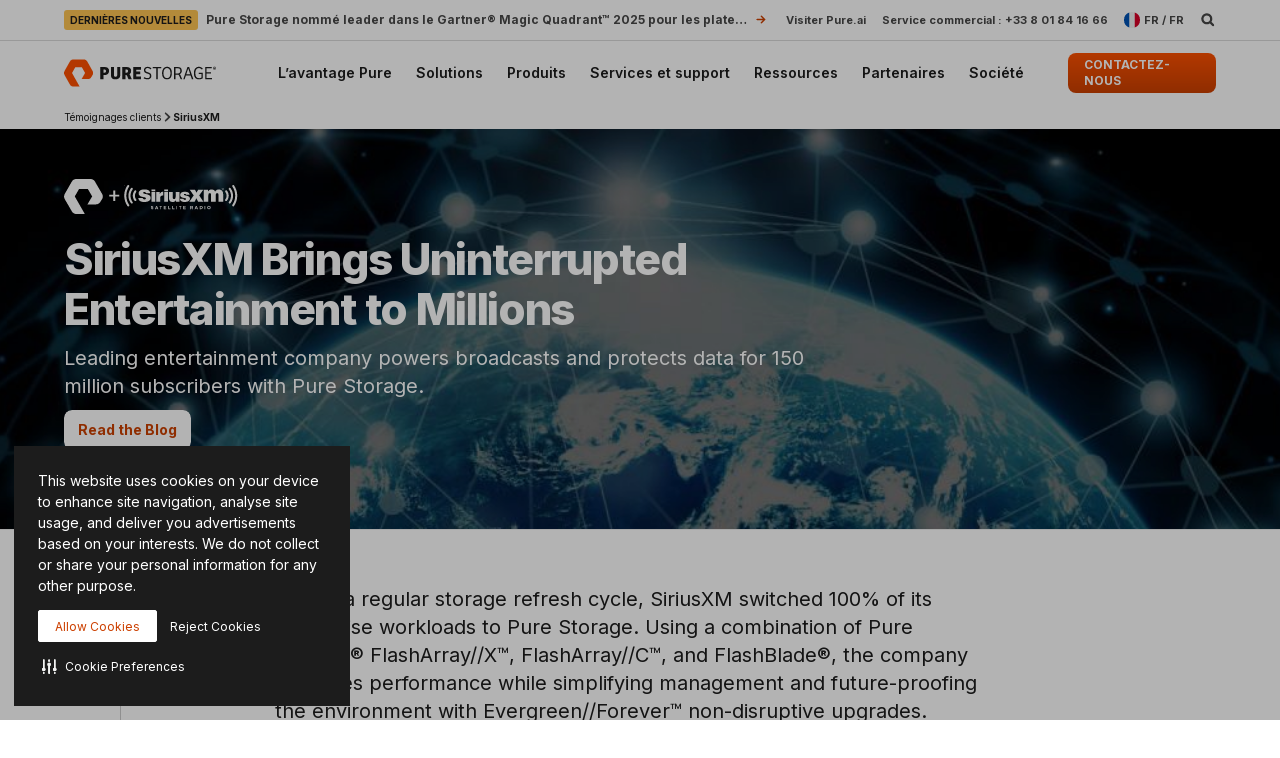

--- FILE ---
content_type: application/javascript
request_url: https://www.purestorage.com/etc.clientlibs/purestorage-com/clientlibs/clientlib-page/resources/lazy-modules/hexagonal-grid.905284b9622e1dcc4b50.js
body_size: 3358
content:
"use strict";(self.webpackChunk=self.webpackChunk||[]).push([["hexagonal-grid"],{"./common/app-layer/hexagonal-shape/hexagonal-shape.js":(e,t,i)=>{i.r(t);var s=i("./common/general/site-settings/site-settings.js"),o=i("./common/utils/hexagon-shape-generator.js");let l=s.U.siteWrapperEl.offsetHeight,a=Math.floor(2*Math.random())+2*Math.floor(l/1e3)+2;(e=>{const t=["global-nav","hero-v2"];let i=0;const l=e=>{if(s.U.isComponentPresent(e)){const t=document.querySelector(`[data-component-name="${e}"]`);if(t)return t.offsetHeight}return 0};for(let e=0;e<t.length;e++)i+=l(t[e]);(0,o.A6)({root:e,topStart:i,amount:a})})(s.U.siteWrapperEl),window.addEventListener("resize",(()=>{let e=s.U.siteWrapperEl.offsetHeight;if(e>l){let t=s.U.siteWrapperEl.querySelector(".hexagon-wrapper");(0,o.A6)({root:s.U.siteWrapperEl,topStart:parseInt(t.style.top),amount:2*Math.floor((e-l)/1e3)})}}))},"./common/utils/hexagon-shape-generator.js":(e,t,i)=>{i.d(t,{A6:()=>n,C1:()=>r,TV:()=>a});const s="hexagon--position-",o="hexagon--bg-color-",l=e=>{const{top:t,positionCls:i,bgCls:s,sizeCls:o}=e;return`\n    <div style="top: ${t}px;" class="hexagon-wrapper ${i}">\n        <div class="${o} ${s}">\n        </div>\n    </div>\n    `},a=e=>{for(let t=e.length-1;t>0;t--){let i=Math.floor(Math.random()*(t+1)),s=e[t];e[t]=e[i],e[i]=s}},r=(e,t)=>{let i=[];for(let s=e;s>0;s--)i.push(`${t}${s}`);return i},n=e=>{const{root:t,topStart:i,amount:n}=e;let d=r(10,s),c=r(9,o);a(d),a(c);for(let e=0,g=i+50;e<n;e++){const _=d.shift(),u=c.shift();g=0===e&&0===i?g:g+=(h=(t.offsetHeight-i)/n,Math.floor(Math.random()*(h-150)+150)+80),t.insertAdjacentHTML("afterbegin",l({top:g,positionCls:_,bgCls:u,sizeCls:"hexagon-shape hexagon-shape-size"})),0===d.length&&(d=r(10,s),a(d)),0===c.length&&(c=r(9,o),a(c))}var h}},"./components/hexagonal-grid/hexagonal-grid.js":(e,t,i)=>{i.r(t),i.d(t,{default:()=>g});var s=i("jquery"),o=i.n(s),l=(i("../node_modules/slick-carousel/slick/slick.js"),i("./components/grid/grid.js")),a=i("./common/utils/hexagon-shape-generator.js"),r=i("./common/app-layer/analytics/index.js"),n=i("./common/app-layer/analytics/event.js");const d="HexagonalGrid:hexagon-click",c={[d]:function(){let e=arguments.length>0&&void 0!==arguments[0]?arguments[0]:{};return new n.H({name:"text_click",component:"text-click",text:e.link.querySelector(".hexagonal-grid-card__title ").textContent.trim()})}},h="hexagon-hover-circle--position-";class g extends l.default{get defaults(){return this.extendOptions(super.defaults,{itemSelector:".hexagonal-grid-card",itemImageSelector:".hexagonal-grid-item__img",itemImageWrapperSelector:".hexagonal-grid-item__img-wrapper",modalImageWrapperSelector:".hexagonal-grid-modal__img-wrapper",modalImageSelector:".hexagonal-grid-modal__img-wrapper img",modalCloseSelector:".hexagonal-grid-modal__close",modalSliderSelector:".hexagonal-grid-modal__slider",modalClass:"",dotsClass:"hexagonal-grid-modal__dots",prevClass:"hexagonal-grid-modal__prev",nextClass:"hexagonal-grid-modal__next",slideClass:"hexagonal-grid-modal__slide",slideTemplateClass:"hexagonal-grid-modal",showModalClass:"hexagonal-grid-modal--shown",modalNoImageClass:"hexagonal-grid-modal__no-modal-image",modalLightImage:"hexagonal-grid-modal__light-image",hoverCircleSmallSelector:".hexagon-hover-circle--small",hoverCircleBigSelector:".hexagon-hover-circle--big"})}get analyticsEvents(){return c}_init(e){const t=e.querySelectorAll(this.options.itemSelector);t&&(this.modal=this._createModal(t,'<div class="hexagonal-grid-modal ps-an-custom">  <div class="hexagonal-grid-modal__slider ps-bottom-xl-shadow">    <button class="hexagonal-grid-modal__close"></button>  </div></div>'),this.slider=this._createSlider(this.modal,{dots:!1,prevArrow:`<button type="button" class="${this.options.prevClass}">Previous</button>`,nextArrow:`<button type="button" class="${this.options.nextClass}">Next</button>`}),this.options.includeCtaOnMobile&&this.modal.classList.add(this.options.ctaOnMobile),this._addModalEventListeners(t),this._initHoverCircles(t))}_initHoverCircles(e){const t=e=>{if(e&&e.length>0)return e;{let e=(0,a.C1)(9,"hexagon-hover-circle--bg-color-");return(0,a.TV)(e),e}};let i=t([]),s=(0,a.C1)(10,h);(0,a.TV)(i),(0,a.TV)(s);for(let o=0;o<e.length;o++){let l=e[o];const r=l.querySelector(this.options.hoverCircleBigSelector),n=l.querySelector(this.options.hoverCircleSmallSelector),d=s.shift();i=t(i),r.classList.add(i.shift(),d),i=t(i),n.classList.add(i.shift(),d),0===s.length&&(s=(0,a.C1)(10,h),(0,a.TV)(s))}}_addModalEventListeners(e){super._addModalEventListeners(e),Array.prototype.forEach.call(e,(e=>{e.addEventListener("click",(t=>{t.preventDefault(),(0,r.L9)(d,{link:e})}))})),Array.prototype.forEach.call(this.modal.getElementsByTagName("a"),(e=>{e.addEventListener("click",(()=>{(0,r.L9)("default",{link:e})}))}))}_addModalKeyboardEventsListener(){this.boundedKeyDownEventHandler=this._keyDownEventHandler.bind(this),document.addEventListener("keydown",this.boundedKeyDownEventHandler)}_keyDownEventHandler(e){switch(e.key.toLowerCase()){case"arrowright":case"right":o()(this.slider).slick("slickNext");break;case"arrowleft":case"left":o()(this.slider).slick("slickPrev");break;case"escape":case"esc":this._hideModal()}}_removeModalKeyboarEventsListener(){document.removeEventListener("keydown",this.boundedKeyDownEventHandler)}}},"./components/hexagonal-grid/index.js":(e,t,i)=>{i.r(t),i.d(t,{default:()=>s.default});var s=i("./components/hexagonal-grid/hexagonal-grid.js")},"./components/sliding-progress-bar/index.js":(e,t,i)=>{i.r(t),i.d(t,{default:()=>s.default});var s=i("./components/sliding-progress-bar/sliding-progress-bar.js")},"./components/sliding-progress-bar/sliding-progress-bar.js":(e,t,i)=>{i.r(t),i.d(t,{default:()=>h});var s=i("jquery"),o=i.n(s),l=i("../node_modules/gsap/src/minified/TweenLite.min.js"),a=i("../node_modules/scrollmagic/scrollmagic/minified/ScrollMagic.min.js"),r=i("./common/general/base-component/index.js"),n=i("./common/utils/events/on-resize.ts"),d=i("./common/utils/events/on-scroll.ts");const c=150;class h extends r.wA{static get COMPONENT_SELECTOR(){return'[data-component-name="sliding-progress-bar"]'}static get Const(){return{SLIDE_DOWN_FADE_IN_ANIMATION_CLASS:"slide-down-fade-in-animation",SLIDE_DOWN_FADE_OUT_ANIMATION_CLASS:"slide-down-fade-out-animation",SLIDE_UP_FADE_IN_ANIMATION_CLASS:"slide-up-fade-in-animation",SLIDE_UP_FADE_OUT_ANIMATION_CLASS:"slide-up-fade-out-animation"}}get defaults(){let e=".sliding-progress-bar";return this.extendOptions(super.defaults,{sectionSelector:`${e}__section`,leftRailSelector:`${e}__left-rail`,leftRailNumberSelector:`${e}__left-rail-section-number`,leftRailTitleSelector:`${e}__left-rail-section-title`,currentLabelSelector:`${e}__left-rail-current-label`,nextLabelSelector:`${e}__left-rail-next-label`,progressBarSelector:`${e}__left-rail-progress-bar`,fadeOutTriggerSelector:`${e}__fade-out-trigger`})}constructor(e,t){super(e,t),this.el=o()(this.element),this._sections=this.el.find(this.options.sectionSelector),this._leftRail=this.el.find(this.options.leftRailSelector),this._contentHeight=this.el.height(),this._scrollDirection="",this._scrollPosition=o()(window).scrollTop(),this._currentNumber="",this._currentTitle="",this._progressBar=new g(this.element.querySelector(this.options.progressBarSelector),{}),this._init()}_init(){this._initLeftRail(),(0,d.gw)(((e,t)=>{let{scrollPosition:i,direction:s}=t,o=this._findCurrentSection(i);this._scrollDirection=s,this._updateLeftRailLabels(o),this._updateLeftRailProgress(i)})),(0,n.i)((()=>{this._contentHeight=this.el.height(),this._updateStickyAnimationDuration(),this._updateLeftRailProgress(o()(window).scrollTop())}))}_initLeftRail(){let e=new a.Controller;this._scene=new a.Scene({triggerElement:this.el.get(0)}).triggerHook("onLeave").offset(-150).setPin(this._leftRail.get(0),{pushFollowers:!1}).addTo(e);let t=new l.to(this._leftRail.get(0),1,{css:{className:"+=visible"}});this._fadeInScene=new a.Scene({triggerElement:this.el.get(0)}).triggerHook("onCenter").offset(-150).duration(Math.abs(c)).setTween(t).addTo(e);let i=new l.to(this._leftRail.get(0),1,{css:{className:"-=visible"}});this._fadeOutScene=new a.Scene({triggerElement:this.el.find(this.options.fadeOutTriggerSelector).get(0)}).triggerHook("onEnter").duration(Math.abs(c)).offset(375).setTween(i).addTo(e);let s=this._findCurrentSection(this._scrollPosition);this._updateStickyAnimationDuration(),this._updateLeftRailLabels(s,!0),this._updateLeftRailProgress(this._scrollPosition)}_calculateScrollingAreaHight(){return this._contentHeight-this._leftRail.height()-80}_updateStickyAnimationDuration(){let e=this._calculateScrollingAreaHight();this._scene.duration(Math.abs(e))}_findCurrentSection(e){let t=this._sections.toArray().map((e=>o()(e))).filter((t=>t.offset().top<=e+Math.ceil(window.innerHeight/3))).reduce(((e,t)=>!e||e.offset().top<=t.offset().top?t:e),null);return t||this._sections.eq(0)}_updateLeftRailLabels(e,t){let i=e.attr("data-section-number"),s=e.attr("data-section-title");t?(this._setLeftRailTitle(s),this._setLeftRailNumber(i)):(this._updateLeftRailTitle(s),this._updateLeftRailNumber(i))}_setLeftRailTitle(e){this._currentTitle=e,this._leftRail.find(this.options.leftRailTitleSelector).find(this.options.currentLabelSelector).text(e)}_setLeftRailNumber(e){let t=this._leftRail.find(this.options.leftRailNumberSelector),i=t.find(this.options.currentLabelSelector);this._currentNumber=e,t.toggleClass("empty",!e),e?i.text(e):i.html("&nbsp;")}_updateLeftRailNumber(e){if(e!==this._currentNumber){this._currentNumber=e;let t=this._leftRail.find(this.options.leftRailNumberSelector);this._slideAnimation(t,e)}}_updateLeftRailTitle(e){if(e!==this._currentTitle){this._currentTitle=e;let t=this._leftRail.find(this.options.leftRailTitleSelector);this._slideAnimation(t,e)}}_slideAnimation(e,t){e.toggleClass("empty",!t);let i=e.find(this.options.currentLabelSelector),s=e.find(this.options.nextLabelSelector),o=[h.Const.SLIDE_UP_FADE_IN_ANIMATION_CLASS,h.Const.SLIDE_UP_FADE_OUT_ANIMATION_CLASS,h.Const.SLIDE_DOWN_FADE_IN_ANIMATION_CLASS,h.Const.SLIDE_DOWN_FADE_OUT_ANIMATION_CLASS].join(" ");e.data("$animationIsRunning")&&(i.text(s.text()),i.off("animationend"),s.off("animationend"),i.removeClass(o),s.removeClass(o)),t?(s.text(t),s.one("animationend",(function(){s.removeClass(o)})),i.one("animationend",(function(){i.removeClass(o),i.text(s.text()),s.text(""),e.data("$animationIsRunning",!1)})),e.data("$animationIsRunning",!0),this._scrollDirection===d.yo.DOWN?(s.addClass(h.Const.SLIDE_DOWN_FADE_IN_ANIMATION_CLASS),i.addClass(h.Const.SLIDE_DOWN_FADE_OUT_ANIMATION_CLASS)):(s.addClass(h.Const.SLIDE_UP_FADE_IN_ANIMATION_CLASS),i.addClass(h.Const.SLIDE_UP_FADE_OUT_ANIMATION_CLASS))):i.html("&nbsp;")}_updateLeftRailProgress(e){let t=this.el.offset().top,i=this._calculateScrollingAreaHight(),s=this._calculateProgress(e,t,i);this._progressBar.progress=s}_calculateProgress(e,t,i){let s=Math.ceil((e-t)/i*100);return Math.min(Math.max(s,0),100)}}class g extends r.wA{static get COMPONENT_SELECTOR(){return".vertical-progress-bar"}get defaults(){return this.extendOptions(super.defaults,{indicatorSelector:`${g.COMPONENT_SELECTOR}__position-indicator`})}constructor(){super(...arguments),this._progressValue=0,this._indicator=this.element.querySelector(this.options.indicatorSelector)}set progress(e){if("number"!=typeof e)throw new TypeError("value should be of a numeric type");e!==this._progressValue&&(this._progressValue=e,this._update(this._progressValue))}get progress(){return this._progressValue}_update(){this._indicator.style.maxHeight=`${this._progressValue}%`}}}}]);

--- FILE ---
content_type: image/svg+xml
request_url: https://www.purestorage.com/content/dam/purestorage/images/customers/siriusxm-plus-pure.svg.imgo.svg
body_size: 5099
content:
<?xml version="1.0" encoding="utf-8"?>
<!-- Generator: Adobe Illustrator 26.4.1, SVG Export Plug-In . SVG Version: 6.00 Build 0)  -->
<svg version="1.1" id="Layer_1" xmlns="http://www.w3.org/2000/svg" xmlns:xlink="http://www.w3.org/1999/xlink" x="0px" y="0px"
	 viewBox="0 0 200 40" style="enable-background:new 0 0 200 40;" xml:space="preserve">
<style type="text/css">
	.st0{fill:#FFFFFF;}
</style>
<path class="st0" d="M100.9920044,32.2570801c-0.6420288-0.1646729-0.8010254-0.2438965-0.8010254-0.4891968v-0.010376
	c0-0.1802979,0.1650391-0.3237305,0.4780273-0.3237305c0.3140259,0,0.6380005,0.1375122,0.96698,0.3656006l0.4260254-0.6161499
	c-0.3779907-0.3027344-0.8400269-0.4720459-1.382019-0.4720459c-0.758667,0-1.3012085,0.4464111-1.3012085,1.1213379v0.0095825
	c0,0.7390747,0.4830322,0.9470215,1.2322388,1.1372681c0.6220093,0.1601562,0.7489624,0.2666016,0.7489624,0.4737549v0.010498
	c0,0.2171021-0.2009888,0.3504028-0.5369873,0.3504028c-0.4240112,0-0.7739868-0.1748047-1.1096191-0.4526978l-0.4833984,0.5809937
	H99.229187c0.4354248,0.3843994,0.9968262,0.5955811,1.5778198,0.5935669c0.802002,0,1.3649902-0.413269,1.3649902-1.152771
	v-0.0096436C102.1719971,32.7244873,101.7479858,32.4542236,100.9920044,32.2570801z M90.444519,15.8104248
	c0-0.6761475,0.5969849-0.9620361,1.532959-0.9620361c0.4151001,0,0.8049316,0.1030884,1.0921021,0.3370361
	c0.2859497,0.2338867,0.4678345,0.5462036,0.5206299,0.9892578h4.9151001
	c-0.3128052-3.6154785-3.7966919-4.2924805-6.7617188-4.2924805l-0.0003662,0.0012207
	c-2.8337402,0-6.447998,1.0144653-6.447998,4.4996948c0,5.2775879,8.3469849,3.5362549,8.3469849,5.7210693
	c0,0.9628906-0.8845215,1.2216187-1.7161865,1.2216187c-0.5198364,0-0.9885254-0.1550903-1.3272095-0.4158936
	c-0.3634033-0.2850342-0.5714111-0.7020874-0.5714111-1.2492065h-5.1477051
	c0.2850952,3.666687,3.71698,4.6287842,6.8370972,4.6287842c4.9938965,0,7.3338013-1.9229126,7.3338013-4.7578735
	C99.0505981,16.4334106,90.444519,17.7086182,90.444519,15.8104248z M82.5187988,23.3516846
	c-0.9851074-1.2182617-1.5195923-2.7391968-1.5133057-4.3059082c0-1.5523071,0.5031128-3.0169678,1.4588013-4.2359619
	c0.399231-0.5134888,0.3085938-1.2531128-0.2028809-1.6550293c-0.5109253-0.4016113-1.2506104-0.3128662-1.6522217,0.197998
	c-0.0011597,0.0015259-0.0023804,0.0029907-0.0036011,0.0045166c-1.2827148,1.6364746-1.9584961,3.6038208-1.9584961,5.6884766
	c0,2.098938,0.7232056,4.1534424,2.0357056,5.7849121l-0.0004883-0.0003662
	c0.4082031,0.5073853,1.1500854,0.588562,1.6583862,0.1814575c0.5075073-0.4091797,0.5874023-1.1522827,0.1782227-1.6598511
	C82.5189209,23.3519287,82.5189209,23.3518066,82.5187988,23.3516846z M109.0239868,31.5184937h1.132019v2.9653931h0.8179932
	v-2.9653931h1.132019v-0.7545166h-3.0820312V31.5184937z M105.4630127,30.7366943l-1.5930176,3.7476196h0.835022
	l0.3389893-0.8342285h1.572998l0.3410034,0.8342285h0.8549805l-1.5949707-3.7476196H105.4630127z M105.3359985,32.9265747
	l0.4940186-1.2055664l0.4949951,1.2055664H105.3359985z M114.9279785,32.9747925h1.7540283V32.246582h-1.7540283v-0.7544556
	l1.9920044-0.0008545v-0.7281494h-2.8039551v3.7203979h2.8309937v-0.7277222h-2.019043V32.9747925z M112.9520264,14.5875854
	c-1.7109985,0-2.7880249,0.8259277-3.4000244,2.5563354h-0.0440063v-2.2385254h-3.9920044v11.067627h4.3950195v-3.8231201
	c-0.0009766-2.3864746,0.9089966-3.2310791,2.7030029-3.2310791c0.2949829,0,0.6129761,0.0838013,0.90802,0.1256714v-4.3922729
	c-0.1890259-0.0193481-0.3810425-0.0637207-0.5700073-0.0637207V14.5875854z M78.1898193,10.281189h0.0007935
	c-0.5194092-0.3920898-1.2581787-0.289917-1.6516113,0.2285156c-1.8931274,2.4909058-2.8950195,5.4663086-2.8950195,8.6052246
	c0,3.1112671,0.9852295,6.0666504,2.848938,8.5465698c0.3913574,0.5197144,1.1295776,0.6246948,1.6503906,0.2346802
	c0.5198975-0.3913574,0.6243896-1.1300049,0.2335205-1.6502686c-1.5527344-2.0682983-2.3748169-4.5339966-2.3748169-7.1304932
	c0-2.6192017,0.8341675-5.1016235,2.4124756-7.1808472C78.8081055,11.4157104,78.7075806,10.6762085,78.1898193,10.281189z
	 M68.4191895,6.4191895V6L68,6.4191895H68.4191895z M104.3540039,14.906189h-4.3928833v11.067627h4.3928833V14.906189z
	 M69.2576294,7.2575684v0.4191895l0.4191895-0.4191895H69.2576294z M104.3540039,11.9055786h-4.3928833v2.0985107h4.3928833
	V11.9055786z M180.4680176,12.2744751h0.2639771V11.02948h0.4710083v-0.2423096h-1.2069702V11.02948h0.4719849V12.2744751z
	 M114.4580078,25.9738159h4.3930054V14.906189h-4.3930054V25.9738159z M74.425415,29.4874878
	c-2.1115112-3.0697021-3.2236328-6.6710815-3.2236328-10.4127808h-0.0007935c0-3.7316895,1.1083374-7.3250122,3.2084961-10.3909912
	c0.368103-0.5374756,0.230835-1.2716064-0.3067017-1.6397095c-0.5373535-0.368103-1.2714844-0.230835-1.6395874,0.3066406
	c-2.3701782,3.4608765-3.6235962,7.5140381-3.6235962,11.7248535c0,4.22052,1.2589111,8.2824707,3.6420288,11.7484131
	c0.3678589,0.5360107,1.100647,0.6721802,1.6365967,0.3043823c0.0007935-0.0006104,0.001709-0.0012207,0.0025024-0.001709
	c0.5365601-0.3677979,0.6734619-1.1008911,0.3056641-1.6375732C74.4260864,29.4885254,74.4257812,29.4879761,74.425415,29.4874878z
	 M58.5007935,13h-2.2000122v4.9000244h-4.5v2h4.5V25h2.2000122v-5.0999756h4.5v-2h-4.5V13z M35.3007812,2.7999878
	C34.3007812,1.0999756,32.4008179,0,30.4008179,0h-16.5c-2,0-3.9000244,1.0999756-4.9000244,2.7999878L0.8007812,17.2000122
	c-1,1.7999878-1,3.8999634,0,5.7000122L9.100769,37.2000122C10.1008301,38.9000244,12.0007935,40,14.0007935,40h9.7999878
	l-11.5-20.0999756l5-8.6000366h9.9000244l5,8.6000366L26.8007812,29h9.8000488c2,0,3.8999634-1.0999756,4.8999634-2.7999878
	l2.1000366-3.4000244c1-1.7999878,1-3.8999634,0-5.7000122L35.3007812,2.7999878z M159.190979,12.2736816h-5.9289551
	l-1.8200073,3.4072266l-1.71698-3.4072266h-6.007019l4.4989624,6.5004272l-4.8899536,7.1264038h5.9819946l1.9760132-3.9014893
	l1.9249878,3.9014893h6.032959l-4.7069702-7.1514893L159.190979,12.2736816z M184.5859985,13.1522827
	c-0.0009766,0.0006104-0.0020142,0.0010986-0.0020142,0.001709c-0.5130005,0.4005127-0.6040039,1.1408081-0.2030029,1.6533813
	c0,0.0008545,0.0010376,0.0016479,0.0010376,0.0024414c0.9509888,1.2069092,1.4649658,2.699585,1.4589844,4.2355957
	c0,1.5844727-0.5250244,3.0755615-1.5150146,4.3067627c-0.4089966,0.5072021-0.3299561,1.2501221,0.177002,1.6593018
	c0,0.0003052,0.0010376,0.0005493,0.0010376,0.0007324v-0.0004272c0.5079956,0.4074097,1.25,0.3262329,1.6589966-0.1814575
	c1.3150024-1.6415405,2.0319824-3.6816406,2.0339966-5.7849121c0-2.0847168-0.6760254-4.052002-1.9570312-5.6885376
	C185.8400269,12.8435059,185.098999,12.7518921,184.5859985,13.1522827z M156.5650024,30.7631226l-1.4509888,0.0004883v3.7202759
	h1.4500122c1.1699829,0,1.9779663-0.8140869,1.9779663-1.866272
	C158.5419922,31.5654907,157.7330322,30.7631226,156.5650024,30.7631226z M156.5650024,33.7440186h-0.6309814v-2.2402344h0.6309814
	c0.6699829,0,1.1210327,0.4612427,1.1210327,1.1252441C157.6860352,33.293396,157.2340088,33.7440186,156.5650024,33.7440186z
	 M150.809021,30.7366943l-1.5939941,3.7476196h0.8349609l0.3400269-0.8342285h1.572998l0.3410034,0.8342285h0.8549805
	l-1.5949707-3.7476196H150.809021z M150.6810303,32.9265747l0.4949951-1.2055664l0.4949951,1.2055664H150.6810303z
	 M190.3070068,10.5092773c-0.3930054-0.5184326-1.132019-0.6206055-1.651001-0.2284546
	c-0.5200195,0.3937988-0.6209717,1.1339722-0.2280273,1.6532593c0.0010376,0,0.0010376,0,0.0010376,0
	c1.5789795,2.0792236,2.4129639,4.5617065,2.4129639,7.1808472c0,2.5948486-0.8189697,5.0617676-2.3739624,7.1305542
	c-0.3920288,0.5195312-0.2880249,1.2581177,0.2310181,1.6495972c0.0009766,0.0004272,0.0009766,0.0007935,0.0019531,0.0010986
	h-0.0009766c0.5209961,0.3898926,1.2600098,0.2849121,1.6519775-0.2346802
	c1.8640137-2.4794922,2.8480225-5.4370117,2.8480225-8.5474243
	C193.2000122,15.9755859,192.2000122,12.9993286,190.3070068,10.5092773z M160.6890259,34.4838867h0.8179932v-3.7199097h-0.8179932
	V34.4838867z M182.2109985,11.4898071l-0.4530029-0.7026367h-0.2780151v1.4873047h0.257019v-1.062561l0.4660034,0.6966553h0.0079956
	l0.4689941-0.7008667v1.0667725h0.2609863v-1.4873047h-0.2779541L182.2109985,11.4898071z M176.8430176,11.8864136
	c-1.9719849,0-2.9970093,0.8551025-4.1680298,2.4928589c-0.6499634-1.4562988-2.0139771-2.4942017-4.2689819-2.4942017v0.0004272
	c-1.9500122,0-3.1799927,1.376709-3.8569946,2.416687v-2.0280762h-4.96698v13.6264038h5.407959v-6.7365112
	c0-1.6370239,0.0380249-3.0516968,1.5240479-3.0139771c1.440979,0.0376587,1.5599976,0.8048706,1.5599976,2.807251v6.9432373
	h5.4069824v-6.7352905c0-1.6376953-0.0120239-3.0077515,1.5089722-3.0126953
	c1.4310303-0.0042114,1.5620117,0.8014526,1.5620117,2.8043823v6.9431763h5.4069824v-8.0611572
	C181.9589844,14.1207275,180.2720337,11.8864136,176.8430176,11.8864136z M165.6370239,30.7003174l-0.0010376-0.0004883
	c-1.1479492,0-1.9819946,0.8677979-1.9819946,1.9257812v0.0092163c0,1.0576782,0.8250122,1.9123535,1.9730225,1.9123535
	s1.9829712-0.8660889,1.9829712-1.9223633v-0.0114136C167.6099854,31.5562134,166.7839966,30.7003174,165.6370239,30.7003174z
	 M165.6370239,33.7938843c-0.6600342,0-1.125-0.5314941-1.125-1.175415c0-0.6438599,0.4559937-1.1640625,1.1149902-1.1640625
	h0.0009766c0.6589966,0,1.1260376,0.5324097,1.1260376,1.1749878
	C166.7540283,33.2723999,166.2960205,33.7938843,165.6370239,33.7938843z M147.414978,32.1217041
	c0-0.4812012-0.1109619-0.7733765-0.3189697-0.980896c-0.242981-0.2443848-0.6110229-0.3781128-1.0839844-0.3781128h-1.7000122
	v3.7203979h0.8200073v-1.1904907h0.6400146l0.7989502,1.1904907h0.9559937l-0.907959-1.3289185
	C147.09198,32.9782104,147.414978,32.602478,147.414978,32.1217041z M145.9589844,32.5714722h-0.8299561l0.0009766-1.067688
	h0.8129883c0.3989868,0,0.6430054,0.1790161,0.6430054,0.5169067
	C146.5859985,32.3582153,146.3560181,32.5714722,145.9589844,32.5714722z M119.875,30.7636108h-0.8170166v3.7202759h2.6719971
	v-0.7440796H119.875V30.7636108z M128.4370117,34.4838867h0.8189697v-3.7199097h-0.8189697V34.4838867z M131.9680176,25.9730225
	v-11.067627h-4.394043v5.3220825c0,1.7103271-0.401001,2.6619263-1.6679688,2.6619263
	c-1.0560303,0-1.585022-0.4854126-1.585022-2.0054321v-5.9785767h-4.3909912v6.7380981
	c0,3.1691895,1.5610352,4.6464233,3.9700317,4.6464233c1.815979,0,2.8930054-0.4225464,3.9920044-1.9434204v1.6265259H131.9680176z
	 M124.5469971,30.7636108h-0.8179932v3.7202759h2.6719971v-0.7440796h-1.8540039V30.7636108z M114.4580078,14.0040894h4.3930054
	v-2.0985107h-4.3930054V14.0040894z M194.3790283,7.3502197c-0.3730469-0.5334473-1.1080322-0.6633911-1.6420288-0.2902222
	c-0.526001,0.3684082-0.6610107,1.0908813-0.302002,1.6240845l0.0010376,0.0004883
	c2.0979614,3.0655518,3.2079468,6.6593018,3.2079468,10.3897095c0,3.7416992-1.1159668,7.3442993-3.223999,10.4128418
	c-0.3689575,0.5358887-0.2329712,1.2692871,0.3030396,1.6381836c0,0.0001831,0.0009766,0.0004883,0.0009766,0.0009155
	c0.5350342,0.3695068,1.2670288,0.2356567,1.6370239-0.2989502c0.0009766-0.0009766,0.0009766-0.0019531,0.0020142-0.0029907
	C196.7410278,27.357605,198,23.2955933,198,19.0742798C198,14.8656006,196.7479858,10.81073,194.3790283,7.3502197z
	 M131.3010254,31.5184937h1.131958v2.9653931h0.8190308v-2.9653931h1.1309814v-0.7545166h-3.0819702V31.5184937z
	 M136.9530029,17.7794189c0-0.5491333,0.4849854-0.7814331,1.2479858-0.7814331c0.3359985,0,0.6530151,0.085083,0.8840332,0.2738037
	c0.2340088,0.1903076,0.381958,0.4434814,0.4249878,0.8018799h3.9920044
	c-0.2550049-2.9351807-3.0839844-3.4847412-5.492981-3.4847412l0.0009766,0.0003662
	c-2.302002,0-5.2390137,0.8237305-5.2390137,3.6541138c0,4.2883911,6.7810059,2.8735962,6.7810059,4.6472168
	c0,0.7813721-0.7189941,0.9922485-1.3950195,0.9922485c-0.4219971,0-0.802002-0.1265869-1.0769653-0.3382568
	c-0.2949829-0.2322998-0.4639893-0.5710449-0.4639893-1.0128174h-4.1820068
	c0.230957,2.9788208,3.0199585,3.7589111,5.5540161,3.7589111c4.0569458,0,5.9569702-1.5623169,5.9569702-3.8649292
	C143.9450073,18.2854004,136.9530029,19.3208008,136.9530029,17.7794189z M137.2050171,32.9747925h1.7539673V32.246582h-1.7539673
	v-0.7544556l1.9920044-0.0008545v-0.7281494h-2.8040161v3.7203979h2.8309937v-0.7277222h-2.0189819V32.9747925z"/>
</svg>


--- FILE ---
content_type: application/x-javascript
request_url: https://assets.adobedtm.com/launch-EN25be963b3d044bc7849a0195dab99fcf.min.js
body_size: 115963
content:
// For license information, see `https://assets.adobedtm.com/launch-EN25be963b3d044bc7849a0195dab99fcf.js`.
(function(){window._satellite=window._satellite||{},window._satellite.container={buildInfo:{minified:!0,buildDate:"2025-12-02T17:48:22Z",turbineBuildDate:"2024-08-22T17:32:44Z",turbineVersion:"28.0.0"},environment:{id:"EN25be963b3d044bc7849a0195dab99fcf",stage:"production"},dataElements:{UTM_campaign:{defaultValue:"",storageDuration:"pageview",modulePath:"core/src/lib/dataElements/queryStringParameter.js",settings:{name:"utm_campaign",caseInsensitive:!0}},UTM_creative:{defaultValue:"",storageDuration:"pageview",modulePath:"core/src/lib/dataElements/queryStringParameter.js",settings:{name:"utm_creative",caseInsensitive:!0}},lookup_pixel_roku_pageview:{modulePath:"lookup-table-utility/src/lib/dataElements/lookupTable.js",settings:{lookupArray:[{input:"/jp/",output:"9453c9b19cd2415bbcbb65e51cb97e5b"},{input:"/jp/customers/idt.html",output:"dbe4cebbb8bf40dda955832715d0cf97"},{input:"/jp/customers/mercedes.html",output:"072713ed842f49c7acf1429a1774d43a"},{input:"/jp/why-pure.html",output:"9fb3a7328afd4526901382d8dbac5630"}],inputVariable:{value:"%Raw_Page_Path%",dataElement:!0}}},Page_name:{defaultValue:"",forceLowerCase:!0,storageDuration:"pageview",modulePath:"core/src/lib/dataElements/customCode.js",settings:{source:function(){if(void 0!==digitalData.page_name)return digitalData.page_name}}},Page_title:{defaultValue:"",forceLowerCase:!0,storageDuration:"pageview",modulePath:"core/src/lib/dataElements/customCode.js",settings:{source:function(){if(void 0!==digitalData.page_title)return digitalData.page_title}}},Product_Name:{modulePath:"core/src/lib/dataElements/javascriptVariable.js",settings:{path:"digitalData.productInfo.productName"}},PageName_Global:{forceLowerCase:!0,storageDuration:"pageview",modulePath:"core/src/lib/dataElements/customCode.js",settings:{source:function(){function e(e){const t=/^www:[a-z]{2}_[a-z]{2}:/;return e.replace(t,"")}return e(_satellite.getVar("Page_name"))}}},Event_drift_author_id:{defaultValue:"",modulePath:"core/src/lib/dataElements/customCode.js",settings:{source:function(){var e=_satellite.getVar("Event_data");if(_satellite.logger.info("event_author_id index"+e),void 0!==digitalData.events[e].event_drift_authorid)return digitalData.events[e].event_drift_authorid}}},"User | Threat Type":{defaultValue:"Unknown",modulePath:"core/src/lib/dataElements/localStorage.js",settings:{name:"_cq_p_tt"}},Event_name:{defaultValue:"",storageDuration:"pageview",modulePath:"core/src/lib/dataElements/customCode.js",settings:{source:function(){var e=_satellite.getVar("Event_data");if(_satellite.logger.info("event_name index"+e),void 0!==digitalData.events[e].event_name)return digitalData.events[e].event_name}}},Event_format:{defaultValue:"",storageDuration:"pageview",modulePath:"core/src/lib/dataElements/customCode.js",settings:{source:function(){var e=_satellite.getVar("Event_data");if(_satellite.logger.info("event_format index"+e),void 0!==digitalData.events[e].event_format)return digitalData.events[e].event_format}}},Event_data_component:{defaultValue:"",storageDuration:"pageview",modulePath:"core/src/lib/dataElements/customCode.js",settings:{source:function(){var e=_satellite.getVar("Event_data");if(_satellite.logger.info("event_data_component index"+e),void 0!==digitalData.events[e].event_data_component)return digitalData.events[e].event_data_component}}},"6Sense_Availability_Check":{modulePath:"core/src/lib/dataElements/customCode.js",settings:{source:function(){return window.digitalData?window.digitalData._6si?void 0!==digitalData._6si&&void 0!==digitalData._6si.company&&void 0!==digitalData._6si.company.name&&""!==digitalData._6si.company.name?void 0!==digitalData._6si.segments&&void 0!==digitalData._6si.segments.ids&&Array.isArray(digitalData._6si.segments.ids)&&digitalData._6si.segments.ids.length>0?(console.log("6senseInfo: 6si data available"),"6si data available"):(console.log("6senseError: 6si Segment ID missing"),"6si SegmentID missing"):(console.log("6senseError: 6si CompanyName missing"),"6si CompanyName missing"):(console.log("6senseError: 6si Object missing"),"6si Object missing"):(console.log("6senseError: DataLayer is missing"),"DataLayer is missing")}}},Event_response_mapping:{modulePath:"core/src/lib/dataElements/customCode.js",settings:{source:function(){var e=_satellite.getVar("Event_data");if(void 0!==digitalData.events[e].event_response_mapping)return digitalData.events[e].event_response_mapping}}},Page_original_url:{defaultValue:"",forceLowerCase:!0,storageDuration:"pageview",modulePath:"core/src/lib/dataElements/customCode.js",settings:{source:function(){return document.location.href}}},Home_page_cookie:{defaultValue:"",modulePath:"core/src/lib/dataElements/cookie.js",settings:{name:"HomePageCookie"}},Domain:{defaultValue:"",forceLowerCase:!0,storageDuration:"pageview",modulePath:"core/src/lib/dataElements/customCode.js",settings:{source:function(){return document.domain}}},Asset_type:{defaultValue:"",modulePath:"core/src/lib/dataElements/customCode.js",settings:{source:function(){var e=_satellite.getVar("Event_data");if(_satellite.logger.info("event_asset_type index"+e),null!=typeof digitalData.events[e].event_asset_type){var t=digitalData.events[e].event_asset_type;return"exit_link_click"==digitalData.events[e].event_name&&"feature-container-item idio-recommendation"==digitalData.events[e].event_data_component&&(t=digitalData.events[e-1].event_asset_type),"blog_click"==digitalData.events[e].event_name&&"feature-container-item idio-recommendation"==digitalData.events[e].event_data_component&&(t=digitalData.events[e-1].event_asset_type),"exit_link_click"==digitalData.events[e].event_name&&"feature-container-item"==digitalData.events[e].event_data_component&&(t=digitalData.events[e-1].event_asset_type),"blog_click"==digitalData.events[e].event_name&&"feature-container-item"==digitalData.events[e].event_data_component&&(t=digitalData.events[e-1].event_asset_type),t}}}},Advanced_calculations:{defaultValue:"",storageDuration:"pageview",modulePath:"core/src/lib/dataElements/customCode.js",settings:{source:function(){var e=_satellite.getVar("Event_data");if(_satellite.logger.info("adv calculations index"+e),void 0!==digitalData.events[e].adv_calculations)return digitalData.events[e].adv_calculations}}},Transaction_id:{defaultValue:"",storageDuration:"pageview",modulePath:"core/src/lib/dataElements/customCode.js",settings:{source:function(){if(void 0!==digitalData.transaction_id)return digitalData.transaction_id}}},SecuritiCookieAcceptedGroups:{storageDuration:"visitor",modulePath:"core/src/lib/dataElements/javascriptVariable.js",settings:{path:"cookieAcceptedGroups"}},Event_question_number:{defaultValue:"",storageDuration:"pageview",modulePath:"core/src/lib/dataElements/customCode.js",settings:{source:function(){var e=_satellite.getVar("Event_data");return _satellite.logger.info("event_webinar_name index"+e),void 0!==digitalData.events[e].event_question_number?digitalData.events[e].event_question_number:void 0!==digitalData.events[e].event_faq_question?digitalData.events[e].event_faq_question:void 0}}},Event_click_url:{defaultValue:"",storageDuration:"pageview",modulePath:"core/src/lib/dataElements/customCode.js",settings:{source:function(){var e=_satellite.getVar("Event_data");if(_satellite.logger.info("event_click_url index"+e),void 0!==digitalData.events[e].event_click_url)return digitalData.events[e].event_click_url}}},Newsletter_QS:{modulePath:"core/src/lib/dataElements/queryStringParameter.js",settings:{name:"pnid",caseInsensitive:!0}},Event_asset_type:{modulePath:"core/src/lib/dataElements/customCode.js",settings:{source:function(){var e=_satellite.getVar("Event_data");if("undefined"!=digitalData.events[e].event_asset_type)return digitalData.events[e].event_asset_type}}},"6Sense_buying_stage":{modulePath:"core/src/lib/dataElements/customCode.js",settings:{source:function(){if(void 0!==digitalData._6si&&void 0!==digitalData._6si.scores&&void 0!==digitalData._6si.scores[0].buying_stage)return digitalData._6si.scores[0].buying_stage}}},Internal_search_results:{defaultValue:"",modulePath:"core/src/lib/dataElements/customCode.js",settings:{source:function(){var e=_satellite.getVar("Event_data");return _satellite.logger.info("event_name index"+e),void 0!==digitalData.events[e].event_search_keyword?digitalData.events[e].event_search_keyword:void 0!==digitalData.events[e].internal_search_keyword?digitalData.events[e].internal_search_keyword:void 0}}},pixel_appnexus_pageview_segment:{modulePath:"core/src/lib/dataElements/customCode.js",settings:{source:function(){if(_satellite.getVar("lookup_pixel_appnexus_pageview"))return _satellite.getVar("lookup_pixel_appnexus_pageview").split("|")[1]}}},Event_Count:{defaultValue:"",modulePath:"core/src/lib/dataElements/customCode.js",settings:{source:function(){return 0}}},Event_click_position:{defaultValue:"",storageDuration:"pageview",modulePath:"core/src/lib/dataElements/customCode.js",settings:{source:function(){var e=_satellite.getVar("Event_data");if(_satellite.logger.info("event_click_position index"+e),void 0!==digitalData.events[e].event_click_position)return digitalData.events[e].event_click_position}}},Raw_Page_Path_No_Locale:{modulePath:"core/src/lib/dataElements/customCode.js",settings:{source:function(){var e=_satellite.getVar("Raw_Page_Path").split("/");return e.length>2&&2===e[1].length?(e.splice(1,1),e.join("/")):_satellite.getVar("Raw_Page_Path")}}},Initial_reserve:{defaultValue:"",forceLowerCase:!0,storageDuration:"pageview",modulePath:"core/src/lib/dataElements/customCode.js",settings:{source:function(){if(_satellite.logger.info("Inside dataelement Initial Reseve first line-testPR"),void 0!==_satellite){_satellite.logger.info("Inside satellite is defined-testPR");var e=_satellite.getVar("Event_data");if(_satellite.logger.info("side_bar_capacity index"+e),void 0!==digitalData.events[e].side_bar_capacity)return digitalData.events[e].side_bar_capacity}else _satellite.logger.info("satellite is undefined-testPR")}}},"6Sense_company_additional_comment":{defaultValue:"default",modulePath:"core/src/lib/dataElements/customCode.js",settings:{source:function(){if(void 0!==digitalData._6si&&void 0!==digitalData._6si.company&&void 0!==digitalData._6si.company.additional_comment)return digitalData._6si.company.additional_comment}}},Page_name_nolc:{defaultValue:"",forceLowerCase:!0,storageDuration:"pageview",modulePath:"core/src/lib/dataElements/customCode.js",settings:{source:function(){if(void 0!==digitalData.page_name_nolc)return digitalData.page_name_nolc}}},Marketo_id:{defaultValue:"",modulePath:"core/src/lib/dataElements/customCode.js",settings:{source:function(){if(void 0!==digitalData.mkto_id)return digitalData.mkto_id}}},Event_internal_campaign:{modulePath:"core/src/lib/dataElements/customCode.js",settings:{source:function(){var e=_satellite.getVar("Event_data");if("undefined"!=digitalData.events[e].event_internal_campaign)return digitalData.events[e].event_internal_campaign}}},Event_filter_value:{modulePath:"core/src/lib/dataElements/customCode.js",settings:{source:function(){var e=_satellite.getVar("Event_data");if("undefined"!=digitalData.events[e].event_filter_value)return _satellite.logger.info("filter data"+digitalData.events[e].event_filter_value),digitalData.events[e].event_filter_value}}},Adobe_MCVID:{defaultValue:"",storageDuration:"session",modulePath:"core/src/lib/dataElements/customCode.js",settings:{source:function(){var e=_satellite.getVisitorId().getMarketingCloudVisitorID();return"11340554715031743680839624176925826131"==e&&(e="one trust testing"),e}}},alertBarImpression:{defaultValue:"",storageDuration:"pageview",modulePath:"core/src/lib/dataElements/customCode.js",settings:{source:function(){return digitalData.alertBarImp}}},"User | Threat Group":{defaultValue:"Unknown",modulePath:"core/src/lib/dataElements/localStorage.js",settings:{name:"_cq_p_tg"}},Referrer:{defaultValue:"",forceLowerCase:!0,storageDuration:"pageview",modulePath:"core/src/lib/dataElements/customCode.js",settings:{source:function(){return document.referrer}}},Marketo_token_id:{defaultValue:"",storageDuration:"pageview",modulePath:"core/src/lib/dataElements/customCode.js",settings:{source:function(){if(void 0!==digitalData.mkto_token_id)return digitalData.mkto_token_id}}},Header_click_text:{defaultValue:"",modulePath:"core/src/lib/dataElements/customCode.js",settings:{source:function(){$(this).text()}}},Drift_Load:{defaultValue:"",storageDuration:"pageview",modulePath:"core/src/lib/dataElements/customCode.js",settings:{source:function(){if(void 0!==window.digitalData.drift)return"chat-box-appear"}}},VisitedAI_Cookie:{defaultValue:"false",cleanText:!0,storageDuration:"visitor",modulePath:"core/src/lib/dataElements/customCode.js",settings:{source:function(){return sessionStorage.getItem("visitedAIPage")}}},"Popup Action":{defaultValue:"",modulePath:"core/src/lib/dataElements/customCode.js",settings:{source:function(){var e=sessionStorage.getItem("popupAction");return e||""}}},Popup:{defaultValue:"",forceLowerCase:!0,cleanText:!0,modulePath:"core/src/lib/dataElements/customCode.js",settings:{source:function(){return sessionStorage.getItem("popupType")}}},Video_abandon:{defaultValue:"",storageDuration:"pageview",modulePath:"core/src/lib/dataElements/customCode.js",settings:{source:function(){var e=_satellite.getVar("Event_data");if(_satellite.logger.info("video index"+e),void 0!==digitalData.events[e].event_video_abandon_time)return digitalData.events[e].event_video_abandon_time}}},Event_video_title_inventory:{modulePath:"core/src/lib/dataElements/customCode.js",settings:{source:function(){var e=_satellite.getVar("Event_data");if(_satellite.logger.info("video index"+e),void 0!==digitalData.events[e].event_video_title_inventory)return digitalData.events[e].event_video_title_inventory}}},Marketo_local_id:{defaultValue:"",modulePath:"core/src/lib/dataElements/customCode.js",settings:{source:function(){return localStorage.getItem("mkto_id")}}},Event_form_id:{defaultValue:"",storageDuration:"pageview",modulePath:"core/src/lib/dataElements/customCode.js",settings:{source:function(){var e=_satellite.getVar("Event_data");if(_satellite.logger.info("event_form_id index"+e),void 0!==digitalData.events[e].event_form_id)return digitalData.events[e].event_form_id}}},Hushly_email:{defaultValue:"",modulePath:"core/src/lib/dataElements/customCode.js",settings:{source:function(){var e=_satellite.getVar("Event_data");if(_satellite.logger.info("hushly_email"+e),void 0!==digitalData.events[e].event_hushly_email)return digitalData.events[e].event_hushly_email}}},Event_click_title:{defaultValue:"",modulePath:"core/src/lib/dataElements/customCode.js",settings:{source:function(){var e=_satellite.getVar("Event_data");if(_satellite.logger.info("event_click_title index"+e),null!=typeof digitalData.events[e].event_click_title){var t=digitalData.events[e].event_click_title;return"exit_link_click"==digitalData.events[e].event_name&&"feature-container-item idio-recommendation"==digitalData.events[e].event_data_component&&(t=digitalData.events[e-1].event_click_title),"blog_click"==digitalData.events[e].event_name&&"feature-container-item idio-recommendation"==digitalData.events[e].event_data_component&&(t=digitalData.events[e-1].event_click_title),"exit_link_click"==digitalData.events[e].event_name&&"feature-container-item"==digitalData.events[e].event_data_component&&(t=digitalData.events[e-1].event_click_title),"blog_click"==digitalData.events[e].event_name&&"feature-container-item"==digitalData.events[e].event_data_component&&(t=digitalData.events[e-1].event_click_title),t}}}},"OneTrust OptanonActiveGroups":{storageDuration:"visitor",modulePath:"core/src/lib/dataElements/javascriptVariable.js",settings:{path:"OptanonActiveGroups"}},Event_location:{defaultValue:"",forceLowerCase:!0,storageDuration:"pageview",modulePath:"core/src/lib/dataElements/customCode.js",settings:{source:function(){var e=_satellite.getVar("Event_data");if(_satellite.logger.info("event_location index"+e),void 0!==digitalData.events[e].event_location)return digitalData.events[e].event_location}}},"6Sense_company_domain":{defaultValue:"default",modulePath:"core/src/lib/dataElements/customCode.js",settings:{source:function(){if(void 0!==digitalData._6si&&void 0!==digitalData._6si.company&&void 0!==digitalData._6si.company.domain)return digitalData._6si.company.domain}}},Search_keyword:{defaultValue:"",forceLowerCase:!0,storageDuration:"pageview",modulePath:"core/src/lib/dataElements/queryStringParameter.js",settings:{name:"searchString",caseInsensitive:!0}},Calculate_for:{defaultValue:"",storageDuration:"pageview",modulePath:"core/src/lib/dataElements/customCode.js",settings:{source:function(){var e=_satellite.getVar("Event_data");if(_satellite.logger.info("calculated for index"+e),void 0!==digitalData.events[e].calculated_for)return digitalData.events[e].calculated_for}}},gartnerPop:{modulePath:"core/src/lib/dataElements/customCode.js",settings:{source:function(){return localStorage.getItem("gartner")}}},Event_order_shown:{modulePath:"core/src/lib/dataElements/customCode.js",settings:{source:function(){var e=_satellite.getVar("Event_data");if("undefined"!=digitalData.events[e].event_order_shown)return digitalData.events[e].event_order_shown}}},Accelerate_lookup_redirect_url:{defaultValue:"https://www.pureaccelerate.com/event/9db7fbe2-9fa0-4579-bc48-2cfcc35ee256/regPage:2e8787fb-534c-4632-9249-c09e6a6d90f5",modulePath:"lookup-table-utility/src/lib/dataElements/lookupTable.js",settings:{lookupArray:[{input:"email",output:"https://www.pureaccelerate.com/event/9db7fbe2-9fa0-4579-bc48-2cfcc35ee256/regPage:2e8787fb-534c-4632-9249-c09e6a6d90f5?utm_medium=email"},{input:"social-paid",output:"https://www.pureaccelerate.com/event/9db7fbe2-9fa0-4579-bc48-2cfcc35ee256/regPage:2e8787fb-534c-4632-9249-c09e6a6d90f5?utm_medium=social-paid"},{input:"social",output:"https://www.pureaccelerate.com/event/9db7fbe2-9fa0-4579-bc48-2cfcc35ee256/regPage:2e8787fb-534c-4632-9249-c09e6a6d90f5?utm_medium=social"},{input:"ppc",output:"https://www.pureaccelerate.com/event/9db7fbe2-9fa0-4579-bc48-2cfcc35ee256/regPage:2e8787fb-534c-4632-9249-c09e6a6d90f5?utm_medium=ppc"},{input:"display",output:"https://www.pureaccelerate.com/event/9db7fbe2-9fa0-4579-bc48-2cfcc35ee256/regPage:2e8787fb-534c-4632-9249-c09e6a6d90f5?utm_medium=display"},{input:"video-paid",output:"https://www.pureaccelerate.com/event/9db7fbe2-9fa0-4579-bc48-2cfcc35ee256/regPage:2e8787fb-534c-4632-9249-c09e6a6d90f5?utm_medium=video-paid"}],inputVariable:{value:"%UTM_medium%",dataElement:!0}}},Event_video_id:{defaultValue:"",storageDuration:"pageview",modulePath:"core/src/lib/dataElements/customCode.js",settings:{source:function(){var e=_satellite.getVar("Event_data");if(_satellite.logger.info("video index"+e),void 0!==digitalData.events[e].event_video_id)return digitalData.events[e].event_video_id}}},Event_data:{defaultValue:"",storageDuration:"pageview",modulePath:"core/src/lib/dataElements/customCode.js",settings:{source:function(){if("undefined"!=typeof digitalData&&void 0!==digitalData.events){var e=digitalData.events.length;if(e>0)return e-1}}}},Event_pp_stage:{defaultValue:"",modulePath:"core/src/lib/dataElements/customCode.js",settings:{source:function(){var e=_satellite.getVar("Event_data");if("undefined"!=digitalData.events[e].event_pp_stage)return digitalData.events[e].event_pp_stage}}},Number_of_users:{defaultValue:"",storageDuration:"pageview",modulePath:"core/src/lib/dataElements/customCode.js",settings:{source:function(){var e=_satellite.getVar("Event_data");if(_satellite.logger.info("side_bar_numofusers index"+e),e&&void 0!==digitalData.events[e].side_bar_numofusers)return digitalData.events[e].side_bar_numofusers}}},Chart_tab:{defaultValue:"",storageDuration:"pageview",modulePath:"core/src/lib/dataElements/customCode.js",settings:{source:function(){var e=_satellite.getVar("Event_data");if(_satellite.logger.info("chart_tab index"+e),void 0!==digitalData.events[e].chart_tab)return digitalData.events[e].chart_tab}}},Alertbar_status:{defaultValue:"",storageDuration:"pageview",modulePath:"core/src/lib/dataElements/customCode.js",settings:{source:function(){return null==localStorage.getItem("alertBarStatus")&&localStorage.setItem("alertBarStatus","open"),localStorage.getItem("alertBarStatus")}}},"6Sense_segment_name":{modulePath:"core/src/lib/dataElements/customCode.js",settings:{source:function(){if(void 0!==digitalData._6si&&void 0!==digitalData._6si.segments&&void 0!==digitalData._6si.segments.names)return digitalData._6si.segments.names[0]}}},Event_page_url:{defaultValue:"",modulePath:"core/src/lib/dataElements/customCode.js",settings:{source:function(){var e=_satellite.getVar("Event_data");if("undefined"!=digitalData.events[e].event_page_url)return digitalData.events[e].event_page_url}}},Event_backup_software:{modulePath:"core/src/lib/dataElements/customCode.js",settings:{source:function(){var e=_satellite.getVar("Event_data");if("undefined"!=digitalData.events[e].event_backup_software)return digitalData.events[e].event_backup_software}}},Target_QA:{defaultValue:"",forceLowerCase:!0,storageDuration:"pageview",modulePath:"core/src/lib/dataElements/queryStringParameter.js",settings:{name:"tqa",caseInsensitive:!0}},Event_email_hygiene:{modulePath:"core/src/lib/dataElements/customCode.js",settings:{source:function(){var e=_satellite.getVar("Event_data");if(void 0!==digitalData.events[e].event_email_hygiene)return digitalData.events[e].event_email_hygiene}}},"IP Country Code":{modulePath:"core/src/lib/dataElements/customCode.js",settings:{source:function(){var e=localStorage.getItem("ps-geoLocation");if(e&&0===e.indexOf("_exp__"))return JSON.parse(e.split("_exp__")[1]).payload.countryCode}}},Target_action_name:{defaultValue:"",modulePath:"core/src/lib/dataElements/customCode.js",settings:{source:function(){var e=_satellite.getVar("Event_data");if(void 0!==digitalData.events[e].action_name)return digitalData.events[e].action_name}}},"Accelerate_localStorage_UTM ":{defaultValue:"https://www.pureaccelerate.com/event/9db7fbe2-9fa0-4579-bc48-2cfcc35ee256/regPage:2e8787fb-534c-4632-9249-c09e6a6d90f5",modulePath:"core/src/lib/dataElements/customCode.js",settings:{source:function(){return localStorage.getItem("latest_url_dtm")}}},Event_navigation_click_text:{defaultValue:"",storageDuration:"pageview",modulePath:"core/src/lib/dataElements/customCode.js",settings:{source:function(){var e=_satellite.getVar("Event_data");if(_satellite.logger.info("event_navigation_click_text index"+e),void 0!==digitalData.events[e].event_navigation_click_text)return digitalData.events[e].event_navigation_click_text}}},Event_redirect_type:{defaultValue:"",modulePath:"core/src/lib/dataElements/customCode.js",settings:{source:function(){var e=_satellite.getVar("Event_data");if("undefined"!=digitalData.events[e].event_redirect_type)return digitalData.events[e].event_redirect_type}}},Marketo_encrypted_phone:{defaultValue:"",modulePath:"core/src/lib/dataElements/customCode.js",settings:{source:function(){var e=_satellite.getVar("Event_data");if("undefined"!=digitalData.events[e].mkto_phone_number)return digitalData.events[e].mkto_phone_number}}},"6Sense_segment_Id":{defaultValue:"default",modulePath:"core/src/lib/dataElements/customCode.js",settings:{source:function(){if(void 0!==digitalData._6si&&void 0!==digitalData._6si.segments&&void 0!==digitalData._6si.segments.ids){conStr="";digitalData._6si.segments.ids.map(((e,t)=>conStr=0==t?conStr+e:conStr+":"+e));return conStr}}}},UTM_keyword:{defaultValue:"",storageDuration:"pageview",modulePath:"core/src/lib/dataElements/queryStringParameter.js",settings:{name:"utm_keyword",caseInsensitive:!0}},Adblock:{defaultValue:"",storageDuration:"session",modulePath:"core/src/lib/dataElements/customCode.js",settings:{source:function(){var e=!1,t=document.createElement("div");t.innerHTML="&nbsp;",t.className="adsbox",document.body.appendChild(t),window.setTimeout((function(){if(0===t.offsetHeight&&(e=!0),t.remove(),e)return"enabled"}),100)}}},UTM_medium:{defaultValue:"",storageDuration:"pageview",modulePath:"core/src/lib/dataElements/customCode.js",settings:{source:function(){var e=window.location.href,t=new URL(e).searchParams.get("utm_medium");return _satellite.notify(t),null==t&&(_satellite.notify("inside"),(document.referrer.includes("google")||document.referrer.includes("bing")||document.referrer.includes("yahoo"))&&(t="seo")),t}}},Video_inventory:{defaultValue:"NA",modulePath:"core/src/lib/dataElements/customCode.js",settings:{source:function(){if("undefined"!=typeof digitalData&&void 0!==digitalData.video_id_inventory)return digitalData.video_id_inventory}}},lookup_pixel_facebook_pageview:{modulePath:"lookup-table-utility/src/lib/dataElements/lookupTable.js",settings:{lookupArray:[],inputVariable:{value:"%Raw_Page_Path_No_Locale%",dataElement:!0}}},"Dell Emc":{defaultValue:"",forceLowerCase:!0,cleanText:!0,modulePath:"core/src/lib/dataElements/customCode.js",settings:{source:function(){return localStorage.getItem("dell emc")}}},"6Sense_confidence":{defaultValue:"",modulePath:"core/src/lib/dataElements/customCode.js",settings:{source:function(){if(void 0!==digitalData._6si&&void 0!==digitalData._6si.confidence)return digitalData._6si.confidence}}},"6Sense_intent_score":{modulePath:"core/src/lib/dataElements/customCode.js",settings:{source:function(){if(void 0!==digitalData._6si&&void 0!==digitalData._6si.scores&&void 0!==digitalData._6si.scores[0].intent_score)return digitalData._6si.scores[0].intent_score}}},TcoCapacity:{defaultValue:"",modulePath:"core/src/lib/dataElements/customCode.js",settings:{source:function(){if(window.location.pathname.indexOf("/products/file-and-object/flashblade-s/calculator.html")>-1&&void 0!==document.getElementById("slider1")&&void 0!==document.getElementById("slider1").getElementsByClassName("ui-slider-range ui-corner-all ui-widget-header ui-slider-range-min")[0])return document.getElementById("slider1").getElementsByClassName("ui-slider-range ui-corner-all ui-widget-header ui-slider-range-min")[0].offsetWidth}}},Marketo_encrypted_email:{defaultValue:"",storageDuration:"pageview",modulePath:"core/src/lib/dataElements/customCode.js",settings:{source:function(){var e=_satellite.getVar("Event_data");return"undefined"!=digitalData.events[e].mkto_encrypted_email?digitalData.events[e].mkto_encrypted_email:"undefined"!=digitalData.events[e].marketo_encrypted_email?digitalData.events[e].marketo_encrypted_email:void 0}}},"6Sense_company_match":{modulePath:"core/src/lib/dataElements/customCode.js",settings:{source:function(){if(void 0!==digitalData._6si&&void 0!==digitalData._6si.scores&&void 0!==digitalData._6si.company.company_match)return digitalData._6si.company.company_match}}},UTM_region:{defaultValue:"",storageDuration:"pageview",modulePath:"core/src/lib/dataElements/queryStringParameter.js",settings:{name:"utm_region",caseInsensitive:!0}},Event_click_text:{defaultValue:"",modulePath:"core/src/lib/dataElements/customCode.js",settings:{source:function(){var e=_satellite.getVar("Event_data");if(void 0!==digitalData.events&&void 0!==digitalData.events[e]&&void 0!==digitalData.events[e].event_click_text)return digitalData.events[e].event_click_text}}},lookup_pixel_doubleclick_pageview:{modulePath:"lookup-table-utility/src/lib/dataElements/lookupTable.js",settings:{lookupArray:[{input:"/accelerate.html",output:"8575848|invmedia|pures00r"},{input:"/uk/resources/type-a/improved-ransomware-data-recovery.html",output:"8575848|invmedia|pures00k"},{input:"/fr/resources/type-a/improved-ransomware-data-recovery.html",output:"8575848|invmedia|pures00k"},{input:"/de/resources/type-a/improved-ransomware-data-recovery.html",output:"8575848|invmedia|pures00k"},{input:"/it/resources/type-a/improved-ransomware-data-recovery.html",output:"8575848|invmedia|pures00k"},{input:"/nl/resources/type-a/improved-ransomware-data-recovery.html",output:"8575848|invmedia|pures00k"},{input:"/es/resources/type-a/improved-ransomware-data-recovery.html",output:"8575848|invmedia|pures00k"},{input:"/uk/solutions/infrastructure/ransomware.html",output:"8575848|invmedia|pures00k"},{input:"/fr/solutions/infrastructure/ransomware.html",output:"8575848|invmedia|pures00k"},{input:"/de/solutions/infrastructure/ransomware.html",output:"8575848|invmedia|pures00k"},{input:"/it/solutions/infrastructure/ransomware.html",output:"8575848|invmedia|pures00k"},{input:"/nl/solutions/infrastructure/ransomware.html",output:"8575848|invmedia|pures00k"},{input:"/company/your-pure-advantage.html",output:"8575848|invmedia|pures00m"},{input:"/uk/resources/type-a/agile-public-sector.html",output:"8575848|invmedia|pures00l"},{input:"/fr/resources/type-a/agile-public-sector.html",output:"8575848|invmedia|pures00l"},{input:"/de/resources/type-a/agile-public-sector.html",output:"8575848|invmedia|pures00l"},{input:"/it/resources/type-a/agile-public-sector.html",output:"8575848|invmedia|pures00l"},{input:"/nl/resources/type-a/agile-public-sector.html",output:"8575848|invmedia|pures00l"},{input:"/es/resources/type-a/agile-public-sector.html",output:"8575848|invmedia|pures00l"},{input:"/de/solutions/applications/sap.html",output:"8575848|invmedia|pures009"},{input:"/uk/solutions/applications/sap.html",output:"8575848|invmedia|pures008"},{input:"/de/why-pure.html",output:"8575848|invmedia|pures005"},{input:"/es/why-pure.html",output:"8575848|invmedia|pures006"},{input:"/fr/why-pure.html",output:"8575848|invmedia|pures007"},{input:"/it/why-pure.html",output:"8575848|invmedia|pures003"},{input:"/nl/why-pure.html",output:"8575848|invmedia|pures004"},{input:"/uk/why-pure.html",output:"8575848|invmedia|pures002"},{input:"/energy-savings.html",output:"11732287|energ0|energ0"},{input:"/resources/gartner-magic-quadrant-primary-storage.html",output:"11732287|gmq-r0|gmq-g0"},{input:"/resources/gartner-magic-quadrant-distributed-file-systems-object-storage.html",output:"11732287|gmq-r0|gmq-g0"}],inputVariable:{value:"%Raw_Page_Path%",dataElement:!0}}},pixel_doubleclick_pageview_category:{modulePath:"core/src/lib/dataElements/customCode.js",settings:{source:function(){if(_satellite.getVar("lookup_pixel_doubleclick_pageview"))return _satellite.getVar("lookup_pixel_doubleclick_pageview").split("|")[2]}}},Site_ID:{defaultValue:"",storageDuration:"pageview",modulePath:"core/src/lib/dataElements/customCode.js",settings:{source:function(){if("undefined"!=typeof digitalData&&void 0!==digitalData.site_id)return digitalData.site_id}}},Drift_email:{defaultValue:"",storageDuration:"pageview",modulePath:"core/src/lib/dataElements/customCode.js",settings:{source:function(){var e=_satellite.getVar("Event_data");if(_satellite.logger.info("encrypted_drift_email index"+e),void 0!==digitalData.events[e].encrypted_drift_email)return digitalData.events[e].encrypted_drift_email}}},"Hushly Impression":{defaultValue:"",modulePath:"core/src/lib/dataElements/javascriptVariable.js",settings:{path:"digitalData.hushly"}},Event_video_genre:{storageDuration:"pageview",modulePath:"core/src/lib/dataElements/customCode.js",settings:{source:function(){var e=_satellite.getVar("Event_data");if(_satellite.logger.info("video index"+e),void 0!==digitalData.events[e].event_video_genre)return digitalData.events[e].event_video_genre}}},Event_pp_config:{modulePath:"core/src/lib/dataElements/customCode.js",settings:{source:function(){var e=_satellite.getVar("Event_data");if("undefined"!=digitalData.events[e].event_pp_config)return digitalData.events[e].event_pp_config}}},"6Sense_company_country":{defaultValue:"default",modulePath:"core/src/lib/dataElements/customCode.js",settings:{source:function(){if(void 0!==digitalData._6si&&void 0!==digitalData._6si.company&&void 0!==digitalData._6si.company.country)return digitalData._6si.company.country}}},Event_webinar_name:{defaultValue:"",forceLowerCase:!0,storageDuration:"pageview",modulePath:"core/src/lib/dataElements/customCode.js",settings:{source:function(){var e=_satellite.getVar("Event_data");if(_satellite.logger.info("event_webinar_name index"+e),void 0!==digitalData.events[e].event_webinar_name)return digitalData.events[e].event_webinar_name}}},Event_content_type:{defaultValue:"",modulePath:"core/src/lib/dataElements/customCode.js",settings:{source:function(){var e=_satellite.getVar("Event_data");if(null!=typeof digitalData.events[e].event_content_type)return digitalData.events[e].event_content_type}}},Page_type:{defaultValue:"",forceLowerCase:!0,storageDuration:"pageview",modulePath:"core/src/lib/dataElements/customCode.js",settings:{source:function(){if(void 0!==digitalData.page_type)return digitalData.page_type}}},UTM_source:{defaultValue:"",storageDuration:"pageview",
modulePath:"core/src/lib/dataElements/queryStringParameter.js",settings:{name:"utm_source",caseInsensitive:!0}},Random_number:{modulePath:"core/src/lib/dataElements/customCode.js",settings:{source:function(){return Math.floor(31536e3*Math.random())}}},TcoDataReduction:{defaultValue:"",modulePath:"core/src/lib/dataElements/customCode.js",settings:{source:function(){if(window.location.pathname.indexOf("/products/file-and-object/flashblade-s/calculator.html")>-1&&"undefined"!=document.getElementById("slider3")&&"undefined"!=document.getElementById("slider3").getElementsByClassName("ui-slider-range ui-corner-all ui-widget-header ui-slider-range-min")[0])return document.getElementById("slider3").getElementsByClassName("ui-slider-range ui-corner-all ui-widget-header ui-slider-range-min")[0].offsetWidth}}},Social_media_name:{defaultValue:"",storageDuration:"pageview",modulePath:"core/src/lib/dataElements/customCode.js",settings:{source:function(){var e=_satellite.getVar("Event_data");_satellite.logger.info("social icon index"+e);var t=digitalData.events[e].event_data_component+"|"+digitalData.events[e].event_click_url;return _satellite.notify("social icon click"+t),t}}},Language_code:{defaultValue:"",forceLowerCase:!0,storageDuration:"pageview",modulePath:"core/src/lib/dataElements/customCode.js",settings:{source:function(){if(void 0!==digitalData.language_code)return digitalData.language_code}}},"6Sense_industry":{modulePath:"core/src/lib/dataElements/customCode.js",settings:{source:function(){if(void 0!==digitalData._6si&&void 0!==digitalData._6si.company&&void 0!==digitalData._6si.company.industry)return digitalData._6si.company.industry}}},first_publish_date:{modulePath:"core/src/lib/dataElements/customCode.js",settings:{source:function(){return window.digitalData?.first_publish_date}}},DellEMCAlert:{defaultValue:"",modulePath:"core/src/lib/dataElements/customCode.js",settings:{source:function(){return localStorage.getItem("dellemcalert")}}},"Internal Campaign":{defaultValue:"",modulePath:"core/src/lib/dataElements/queryStringParameter.js",settings:{name:"intcmp",caseInsensitive:!1}},Term_length:{defaultValue:"",storageDuration:"pageview",modulePath:"core/src/lib/dataElements/customCode.js",settings:{source:function(){var e=_satellite.getVar("Event_data");if(_satellite.logger.info("term_length index"+e),void 0!==digitalData.events[e].term_length)return digitalData.events[e].term_length}}},Video_description:{defaultValue:"",storageDuration:"pageview",modulePath:"core/src/lib/dataElements/customCode.js",settings:{source:function(){var e=_satellite.getVar("Event_data");if(_satellite.logger.info("video index"+e),void 0!==digitalData.events[e].event_video_description)return digitalData.events[e].event_video_description}}},Event_video_name:{defaultValue:"",storageDuration:"pageview",modulePath:"core/src/lib/dataElements/customCode.js",settings:{source:function(){var e=_satellite.getVar("Event_data");if(_satellite.logger.info("video index"+e),void 0!==digitalData.events[e].event_video_name)return digitalData.events[e].event_video_name}}},Event_pdf_name:{defaultValue:"",storageDuration:"pageview",modulePath:"core/src/lib/dataElements/customCode.js",settings:{source:function(){var e=_satellite.getVar("Event_data");if(_satellite.logger.info("event_pdf_name index"+e),"undefined"!=digitalData.events[e].event_pdf_name)return digitalData.events[e].event_pdf_name}}},Annual_storage_growth_rate:{defaultValue:"",storageDuration:"pageview",modulePath:"core/src/lib/dataElements/customCode.js",settings:{source:function(){var e=_satellite.getVar("Event_data");if(_satellite.logger.info("annual storage growth rate index"+e),void 0!==digitalData.events[e].side_bar_growth)return digitalData.events[e].side_bar_growth}}},Event_field_abdn:{defaultValue:"",storageDuration:"pageview",modulePath:"core/src/lib/dataElements/customCode.js",settings:{source:function(){var e=_satellite.getVar("Event_data");if(_satellite.logger.info("event_field_abdn index"+e),void 0!==digitalData.events[e].event_field_abdn)return digitalData.events[e].event_field_abdn}}},Date_time:{defaultValue:"",storageDuration:"pageview",modulePath:"core/src/lib/dataElements/customCode.js",settings:{source:function(){var e,t,n=new Date;return e=(e=n.getDate())<10?"0"+e:e,(t=(t=n.getMonth()+1)<10?"0"+t:t)+"-"+e+"-"+n.getFullYear()}}},Navigation_path:{defaultValue:"",modulePath:"core/src/lib/dataElements/customCode.js",settings:{source:function(){var e=[];if("undefined"!=typeof digitalData&&void 0!==digitalData.events){var t=digitalData.events.length;if(t>0){--t,_satellite.logger.info("navigation path start");var n=digitalData.events[t].event_data_component;_satellite.logger.info("navigation path eventdatacomponent = "+n);var a=digitalData.events[t].event_location;_satellite.logger.info("navigation path eventlocation = "+a),"header_click"==_satellite.getVar("Event_name")&&(a="sec_nav"==_satellite.getVar("Event_click_location")?"sec_nav":"main_nav"),"footer_v2_click"==_satellite.getVar("Event_name")&&(a="footer_v2_nav"),_satellite.logger.info("navigation path eventlocation = "+a);var r=digitalData.events[t].event_click_text;_satellite.logger.info("navigation path eventclicktext = "+r),n&&e.push(n),a&&e.push(a),r&&e.push(r),_satellite.logger.info("before join navigation path = "+e);var i=e.join("|");return _satellite.logger.info("after join navigation path = "+i),i}}}}},Country_code:{defaultValue:"",storageDuration:"pageview",modulePath:"core/src/lib/dataElements/customCode.js",settings:{source:function(){var e=digitalData.language_code,t=e.length;return e.substring(t-2,t)}}},"6Sense_company_name":{defaultValue:"default",modulePath:"core/src/lib/dataElements/customCode.js",settings:{source:function(){if(void 0!==digitalData._6si&&void 0!==digitalData._6si.company&&void 0!==digitalData._6si.company.name)return digitalData._6si.company.name}}},"Home Page Experience":{defaultValue:"",modulePath:"core/src/lib/dataElements/customCode.js",settings:{source:function(){if("/"==window.location.pathname&&"www.purestorage.com"==window.location.host){var e=sessionStorage.getItem("experience");if(e){if("HP:WHY PURE:RETURN VISITORS_IDIO"==e)return"IDIO";if(e.indexOf("HP")>-1)return"default"}}}}},Language_code_split:{defaultValue:"",modulePath:"core/src/lib/dataElements/customCode.js",settings:{source:function(){var e=digitalData.language_code,t=e.length;return e.substring(0,t-3)}}},UTM_term:{defaultValue:"",storageDuration:"pageview",modulePath:"core/src/lib/dataElements/queryStringParameter.js",settings:{name:"utm_term",caseInsensitive:!0}},lookup_onetrust_pageview:{modulePath:"lookup-table-utility/src/lib/dataElements/lookupTable.js",settings:{lookupArray:[{input:"www-stage.flashstack.com",output:"ee6c34a2-c64d-4dc2-b3ab-eee827160972-test"},{input:"www-stage.purestorage.com",output:"ee6c34a2-c64d-4dc2-b3ab-eee827160972-test"},{input:"www.purestorage.com",output:"1c6f28e8-9d9c-4779-9471-f3ec524373d3"},{input:"www.flashstack.com",output:"06cecf23-61f9-4367-ae0b-b4d9be4e5ee5"},{input:"www-stage.pure.ai",output:"01956bea-ca88-76cf-a128-5cf198c89cf7"},{input:"www.pure.ai",output:"019566e5-8adf-77cd-bf09-ce2f29eb092f"}],inputVariable:{value:"%Domain%",dataElement:!0}}},Event_video_cc:{storageDuration:"pageview",modulePath:"core/src/lib/dataElements/customCode.js",settings:{source:function(){var e=_satellite.getVar("Event_data");if(_satellite.logger.info("video index"+e),void 0!==digitalData.events[e].event_video_cc)return digitalData.events[e].event_video_cc}}},Event_sort_type:{modulePath:"core/src/lib/dataElements/customCode.js",settings:{source:function(){var e=_satellite.getVar("Event_data");if(_satellite.logger.info("event_click_url index"+e),void 0!==digitalData.events[e].event_sort_type)return digitalData.events[e].event_sort_type}}},UTM_content:{defaultValue:"",storageDuration:"pageview",modulePath:"core/src/lib/dataElements/queryStringParameter.js",settings:{name:"utm_content",caseInsensitive:!0}},OptanonActiveGroups:{storageDuration:"visitor",modulePath:"core/src/lib/dataElements/javascriptVariable.js",settings:{path:"OptanonActiveGroups"}},Content_type:{defaultValue:"",storageDuration:"pageview",modulePath:"core/src/lib/dataElements/customCode.js",settings:{source:function(){var e=_satellite.getVar("Event_data");return _satellite.logger.info("content_type index"+e),null!=typeof digitalData.events[e].content_type?digitalData.events[e].content_type:null!=typeof digitalData.events[e].event_content_type?digitalData.events[e].event_content_type:void 0}}},pixel_doubleclick_pageview_source:{modulePath:"core/src/lib/dataElements/customCode.js",settings:{source:function(){if(_satellite.getVar("lookup_pixel_doubleclick_pageview"))return _satellite.getVar("lookup_pixel_doubleclick_pageview").split("|")[0]}}},Page_url:{defaultValue:"",forceLowerCase:!0,storageDuration:"pageview",modulePath:"core/src/lib/dataElements/customCode.js",settings:{source:function(){if(void 0!==digitalData.page_url)return digitalData.page_url}}},"6Sense_company_companyId ":{defaultValue:"default",modulePath:"core/src/lib/dataElements/customCode.js",settings:{source:function(){if(void 0!==digitalData._6si&&void 0!==digitalData._6si.company&&void 0!==digitalData._6si.company.companyId)return digitalData._6si.company.companyId}}},lookup_pixel_appnexus_pageview:{modulePath:"lookup-table-utility/src/lib/dataElements/lookupTable.js",settings:{lookupArray:[{input:"/accelerate.html",output:"1474582|26335715"},{input:"/uk/resources/type-a/improved-ransomware-data-recovery.html",output:"1450302|25705930"},{input:"/fr/resources/type-a/improved-ransomware-data-recovery.html",output:"1450302|25705930"},{input:"/de/resources/type-a/improved-ransomware-data-recovery.html",output:"1450302|25705930"},{input:"/it/resources/type-a/improved-ransomware-data-recovery.html",output:"1450302|25705930"},{input:"/nl/resources/type-a/improved-ransomware-data-recovery.html",output:"1450302|25705930"},{input:"/es/resources/type-a/improved-ransomware-data-recovery.html",output:"1450302|25705930"},{input:"/uk/solutions/infrastructure/ransomware.html",output:"1450302|25705930"},{input:"/fr/solutions/infrastructure/ransomware.html",output:"1450302|25705930"},{input:"/de/solutions/infrastructure/ransomware.html",output:"1450302|25705930"},{input:"/it/solutions/infrastructure/ransomware.html",output:"1450302|25705930"},{input:"/nl/solutions/infrastructure/ransomware.html",output:"1450302|25705930"},{input:"/company/your-pure-advantage.html",output:"1450304|25705963"},{input:"/uk/resources/type-a/agile-public-sector.html",output:"1450303|25705962"},{input:"/fr/resources/type-a/agile-public-sector.html",output:"1450303|25705962"},{input:"/de/resources/type-a/agile-public-sector.html",output:"1450303|25705962"},{input:"/it/resources/type-a/agile-public-sector.html",output:"1450303|25705962"},{input:"/nl/resources/type-a/agile-public-sector.html",output:"1450303|25705962"},{input:"/es/resources/type-a/agile-public-sector.html",output:"1450303|25705962"},{input:"/de/solutions/applications/sap.html",output:"1143131|18742683"},{input:"/uk/solutions/applications/sap.html",output:"1143130|18742679"},{input:"/de/why-pure.html",output:"1143127|18742657"},{input:"/es/why-pure.html",output:"1143128|18742658"},{input:"/fr/why-pure.html",output:"1143129|18742664"},{input:"/it/why-pure.html",output:"1143126|18742656"},{input:"/nl/why-pure.html",output:"1143126|18742656"},{input:"/uk/why-pure.html",output:"1143124|18742652"}],inputVariable:{value:"%Raw_Page_Path%",dataElement:!0}}},No_search_results:{defaultValue:"",modulePath:"core/src/lib/dataElements/customCode.js",settings:{source:function(){var e=_satellite.getVar("Event_data");if(_satellite.logger.info("event_name index"+e),void 0!==digitalData.events[e].event_number_search_results)return digitalData.events[e].event_number_search_results}}},Tags:{modulePath:"core/src/lib/dataElements/customCode.js",settings:{source:function(){return digitalData.tags||""}}},lookup_pixel_googleads_pageview:{modulePath:"lookup-table-utility/src/lib/dataElements/lookupTable.js",settings:{lookupArray:[{input:"/energy-savings.html",output:"AW-11732287"}],inputVariable:{value:"%Raw_Page_Path_No_Locale%",dataElement:!0}}},pixel_appnexus_pageview_id:{modulePath:"core/src/lib/dataElements/customCode.js",settings:{source:function(){if(_satellite.getVar("lookup_pixel_appnexus_pageview"))return _satellite.getVar("lookup_pixel_appnexus_pageview").split("|")[0]}}},"6Sense_profile_fit":{modulePath:"core/src/lib/dataElements/customCode.js",settings:{source:function(){if(void 0!==digitalData._6si&&void 0!==digitalData._6si.scores&&void 0!==digitalData._6si.scores[0].profile_fit)return digitalData._6si.scores[0].profile_fit}}},Event_click_location:{defaultValue:"",modulePath:"core/src/lib/dataElements/customCode.js",settings:{source:function(){var e=_satellite.getVar("Event_data");if(_satellite.logger.info("event_location index"+e),_satellite.logger.info("event_location"+digitalData.events[e]),void 0!==digitalData.events[e].event_click_location)return digitalData.events[e].event_click_location}}},Section_name:{defaultValue:"",forceLowerCase:!0,storageDuration:"pageview",modulePath:"core/src/lib/dataElements/customCode.js",settings:{source:function(){if(void 0!==digitalData.section_name)return digitalData.section_name}}},lookup_pixel_adentifi_pageview:{modulePath:"lookup-table-utility/src/lib/dataElements/lookupTable.js",settings:{lookupArray:[{input:"/energy-savings.html",output:"7413"},{input:"/products/file-and-object/flashblade-s/calculator.html",output:"7414"},{input:"/resources/type-a/hackers-guide-to-ransomware-mitigation-and-recovery.html",output:"7414"},{input:"/solutions/data-protection/ransomware.html",output:"7414"},{input:"/digital-transformation-for-humans.html",output:"7414"},{input:"/resources/gartner-magic-quadrant-distributed-file-systems-object-storage.html",output:"7623"}],inputVariable:{value:"%Raw_Page_Path_No_Locale%",dataElement:!0}}},pixel_doubleclick_pageview_type:{modulePath:"core/src/lib/dataElements/customCode.js",settings:{source:function(){if(_satellite.getVar("lookup_pixel_doubleclick_pageview"))return _satellite.getVar("lookup_pixel_doubleclick_pageview").split("|")[1]}}},Video_share:{defaultValue:"",storageDuration:"pageview",modulePath:"core/src/lib/dataElements/customCode.js",settings:{source:function(){var e=_satellite.getVar("Event_data");if(_satellite.logger.info("video index"+e),void 0!==digitalData.events[e].event_video_share)return digitalData.events[e].event_video_share}}},Event_form_prefill_flag:{defaultValue:"",storageDuration:"pageview",modulePath:"core/src/lib/dataElements/customCode.js",settings:{source:function(){var e=_satellite.getVar("Event_data");if(_satellite.logger.info("event_form_prefill_flag index"+e),void 0!==digitalData.events[e].event_form_prefill_flag)return digitalData.events[e].event_form_prefill_flag}}},Raw_Page_Path:{modulePath:"core/src/lib/dataElements/pageInfo.js",settings:{attribute:"pathname"}},Event_click_info:{defaultValue:"",storageDuration:"pageview",modulePath:"core/src/lib/dataElements/customCode.js",settings:{source:function(){var e=_satellite.getVar("Event_data");if(_satellite.logger.info("event_click_info index"+e),void 0!==digitalData.events[e].event_click_info)return digitalData.events[e].event_click_info}}},IDIO_Flyin:{defaultValue:"",modulePath:"core/src/lib/dataElements/customCode.js",settings:{source:function(){return window.teaserOpen}}},Page_path:{defaultValue:"",forceLowerCase:!0,storageDuration:"pageview",modulePath:"core/src/lib/dataElements/customCode.js",settings:{source:function(){if(void 0!==digitalData.page_path)return digitalData.page_path}}},TcoDataGrowth:{defaultValue:"",modulePath:"core/src/lib/dataElements/customCode.js",settings:{source:function(){if(window.location.pathname.indexOf("/products/file-and-object/flashblade-s/calculator.html")>-1&&"undefined"!=document.getElementById("slider2")&&"undefined"!=document.getElementById("slider2").getElementsByClassName("ui-slider-range ui-corner-all ui-widget-header ui-slider-range-min")[0])return document.getElementById("slider2").getElementsByClassName("ui-slider-range ui-corner-all ui-widget-header ui-slider-range-min")[0].offsetWidth}}},Term:{modulePath:"core/src/lib/dataElements/queryStringParameter.js",settings:{name:"term",caseInsensitive:!0}},Event_video_length:{defaultValue:"",storageDuration:"pageview",modulePath:"core/src/lib/dataElements/customCode.js",settings:{source:function(){var e=_satellite.getVar("Event_data");if(_satellite.logger.info("video index"+e),void 0!==digitalData.events[e].event_video_length)return digitalData.events[e].event_video_length}}},Market:{defaultValue:"",storageDuration:"pageview",modulePath:"core/src/lib/dataElements/customCode.js",settings:{source:function(){var e=window.location.href.split("/")[3];return(0==e.length||e.length>3)&&(e="us"),_satellite.logger.info("market is "+e),e}}}},extensions:{core:{displayName:"Core",hostedLibFilesBaseUrl:"https://assets.adobedtm.com/extensions/EP2e2f86ba46954a2b8a2b3bb72276b9f8/",modules:{"core/src/lib/dataElements/queryStringParameter.js":{name:"query-string-parameter",displayName:"Query String Parameter",script:function(e,t,n){"use strict";var a=n("@adobe/reactor-window"),r=n("@adobe/reactor-query-string");e.exports=function(e){var t=r.parse(a.location.search);if(!e.caseInsensitive)return t[e.name];for(var n=e.name.toLowerCase(),i=Object.keys(t),o=0;o<i.length;o++){var s=i[o];if(s.toLowerCase()===n)return t[s]}}}},"core/src/lib/dataElements/customCode.js":{name:"custom-code",displayName:"Custom Code",script:function(e){"use strict";e.exports=function(e,t){return e.source(t)}}},"core/src/lib/dataElements/javascriptVariable.js":{name:"javascript-variable",displayName:"JavaScript Variable",script:function(e,t,n){"use strict";var a=n("../helpers/getObjectProperty.js");e.exports=function(e){return a(window,e.path)}}},"core/src/lib/dataElements/localStorage.js":{name:"local-storage",displayName:"Local Storage",script:function(e,t,n){"use strict";var a=n("@adobe/reactor-window");e.exports=function(e){try{return a.localStorage.getItem(e.name)}catch(e){return null}}}},"core/src/lib/dataElements/cookie.js":{name:"cookie",displayName:"Cookie",script:function(e,t,n){"use strict";var a=n("@adobe/reactor-cookie");e.exports=function(e){return a.get(e.name)}}},"core/src/lib/dataElements/pageInfo.js":{name:"page-info",displayName:"Page Info",script:function(e,t,n){"use strict";var a=n("@adobe/reactor-document");e.exports=function(e){switch(e.attribute){case"url":return a.location.href;case"hostname":return a.location.hostname;case"pathname":return a.location.pathname;case"protocol":return a.location.protocol;case"referrer":return a.referrer;case"title":return a.title}}}},"core/src/lib/actions/customCode.js":{name:"custom-code",displayName:"Custom Code",script:function(e,t,n,a){"use strict";var r,i,o,s,c=n("@adobe/reactor-document"),l=n("@adobe/reactor-promise"),u=n("./helpers/decorateCode"),d=n("./helpers/loadCodeSequentially"),m=n("../../../node_modules/postscribe/dist/postscribe"),p=n("./helpers/unescapeHtmlCode"),f=(i=function(e){m(c.body,e,{beforeWriteToken:function(e){var t=e.tagName&&e.tagName.toLowerCase();return r&&"script"===t&&(e.attrs.nonce=r),"script"!==t&&"style"!==t||(Object.keys(e.attrs||{}).forEach((function(t){e.attrs[t]=p(e.attrs[t])})),e.src&&(e.src=p(e.src))),e},error:function(e){a.logger.error(e.msg)}})},o=[],s=function(){if(c.body)for(;o.length;)i(o.shift());else setTimeout(s,20)},function(e){o.push(e),s()}),g=function(){if(c.currentScript)return c.currentScript.async;for(var e=c.querySelectorAll("script"),t=0;t<e.length;t++){var n=e[t];if(/(launch|satelliteLib)-[^\/]+.js(\?.*)?$/.test(n.src))return n.async}return!0}();e.exports=function(e,t){var n;r=a.getExtensionSettings().cspNonce;var i={settings:e,event:t},o=i.settings.source;if(o)return i.settings.isExternal?d(o).then((function(e){return e?(n=u(i,e),f(n.code),n.promise):l.resolve()})):(n=u(i,o),g||"loading"!==c.readyState?f(n.code):c.write&&!1===a.propertySettings.ruleComponentSequencingEnabled?c.write(n.code):f(n.code),n.promise)}}},"core/src/lib/events/dataElementChange.js":{name:"data-element-change",displayName:"Data Element Change",script:function(e,t,n,a){"use strict";var r={},i={};setInterval((function(){Object.keys(r).forEach((function(e){var t=JSON.stringify(a.getDataElementValue(e));if(t!==i[e]){var n={dataElementName:e};r[e].forEach((function(e){e(n)})),i[e]=t}}))}),1e3),e.exports=function(e,t){var n=e.name,o=r[n];o||(o=r[n]=[],i[n]=JSON.stringify(a.getDataElementValue(n))),o.push(t)}}},"core/src/lib/events/libraryLoaded.js":{name:"library-loaded",displayName:"Library Loaded (Page Top)",script:function(e,t,n){"use strict";var a=n("./helpers/pageLifecycleEvents");e.exports=function(e,t){a.registerLibraryLoadedTrigger(t)}}},"core/src/lib/conditions/valueComparison.js":{name:"value-comparison",displayName:"Value Comparison",script:function(e){"use strict";var t=function(e){return"number"==typeof e&&isFinite(e)},n=function(e){return"string"==typeof e||e instanceof String},a=function(e,t){return t&&n(e)?e.toLowerCase():e},r=function(e){return t(e)?String(e):e},i=function(e){return n(e)?Number(e):e},o=function(e){return function(t,a,i){return t=r(t),a=r(a),n(t)&&n(a)&&e(t,a,i)}},s=function(e){return function(n,a){return n=i(n),a=i(a),t(n)&&t(a)&&e(n,a)}},c=function(e){return function(t,n,r){return e(a(t,r),a(n,r))}},l={equals:c((function(e,t){return e==t})),doesNotEqual:function(){return!l.equals.apply(null,arguments)},contains:o(c((function(e,t){return-1!==e.indexOf(t)}))),doesNotContain:function(){return!l.contains.apply(null,arguments)},startsWith:o(c((function(e,t){return 0===e.indexOf(t)}))),doesNotStartWith:function(){return!l.startsWith.apply(null,arguments)},endsWith:o(c((function(e,t){return e.substring(e.length-t.length,e.length)===t}))),doesNotEndWith:function(){return!l.endsWith.apply(null,arguments)},matchesRegex:o((function(e,t,n){return new RegExp(t,n?"i":"").test(e)})),doesNotMatchRegex:function(){return!l.matchesRegex.apply(null,arguments)},lessThan:s((function(e,t){return e<t})),lessThanOrEqual:s((function(e,t){return e<=t})),greaterThan:s((function(e,t){return e>t})),greaterThanOrEqual:s((function(e,t){return e>=t})),isTrue:function(e){return!0===e},isTruthy:function(e){return Boolean(e)},isFalse:function(e){return!1===e},isFalsy:function(e){return!e}};e.exports=function(e){return l[e.comparison.operator](e.leftOperand,e.rightOperand,Boolean(e.comparison.caseInsensitive))}}},"core/src/lib/conditions/customCode.js":{name:"custom-code",displayName:"Custom Code",script:function(e){"use strict";e.exports=function(e,t){return e.source.call(t.element,t,t.target)}}},"core/src/lib/events/click.js":{name:"click",displayName:"Click",script:function(e,t,n){"use strict";var a=n("@adobe/reactor-window"),r=n("./helpers/createBubbly")(),i=new(n("./helpers/weakMap")),o=function(e){for(;e;){var t=e.tagName;if(t&&"a"===t.toLowerCase()){var n=e.getAttribute("href"),r=e.getAttribute("target");return n&&(!r||"_self"===r||"_top"===r&&a.top===a||r===a.name)?e:void 0}e=e.parentNode}};document.addEventListener("click",r.evaluateEvent,!0),e.exports=function(e,t){r.addListener(e,(function(n){var r=n.nativeEvent;if(!r.s_fe){if(e.anchorDelay&&!i.has(r)){var s=o(r.target);s&&(r.preventDefault(),setTimeout((function(){a.location=s.href}),e.anchorDelay)),i.set(r,!0)}t(n)}}))},e.exports.__reset=r.__reset}},"core/src/lib/events/directCall.js":{name:"direct-call",displayName:"Direct Call",script:function(e,t,n,a){"use strict";var r={};window._satellite=window._satellite||{},window._satellite.track=function(e,t){e=e.trim();var n=r[e];if(n){var i={identifier:e,detail:t};n.forEach((function(e){e(i)}));var o=['Rules using the direct call event type with identifier "'+e+'" have been triggered'+(t?" with additional detail:":".")];t&&o.push(t),a.logger.log.apply(a.logger,o)}else a.logger.log('"'+e+'" does not match any direct call identifiers.')},e.exports=function(e,t){var n=r[e.identifier];n||(n=r[e.identifier]=[]),n.push(t)}}},"core/src/lib/events/domReady.js":{name:"dom-ready",displayName:"DOM Ready",script:function(e,t,n){"use strict";var a=n("./helpers/pageLifecycleEvents");e.exports=function(e,t){a.registerDomReadyTrigger(t)}}},"core/src/lib/conditions/path.js":{name:"path",displayName:"Path Without Query String",script:function(e,t,n){"use strict";var a=n("@adobe/reactor-document"),r=n("../helpers/textMatch");e.exports=function(e){var t=a.location.pathname;return e.paths.some((function(e){var n=e.valueIsRegex?new RegExp(e.value,"i"):e.value;return r(t,n)}))}}},"core/src/lib/events/elementExists.js":{name:"element-exists",displayName:"Element Exists",script:function(e,t,n){"use strict";var a=3e3,r=new(n("./helpers/weakMap")),i=n("./helpers/matchesProperties"),o={};setInterval((function(){Object.keys(o).forEach((function(e){for(var t=o[e],n=document.querySelectorAll(e),a=0;a<n.length;a++){var s=n[a];if(!r.has(s)){r.set(s,!0);for(var c=0;c<t.length;c++){var l=t[c];i(s,l.settings.elementProperties)&&(l.trigger({element:s,target:s}),t.splice(c,1),c--)}}if(!t.length){delete o[e];break}}}))}),a),e.exports=function(e,t){var n=o[e.elementSelector];n||(n=o[e.elementSelector]=[]),n.push({settings:e,trigger:t})}}},"core/src/lib/conditions/variable.js":{name:"variable",displayName:"Variable",script:function(e,t,n){"use strict";var a=n("../helpers/getObjectProperty"),r=n("../helpers/textMatch");e.exports=function(e){var t=e.valueIsRegex?new RegExp(e.value,"i"):e.value;return r(a(window,e.name),t)}}},"core/src/lib/conditions/queryStringParameter.js":{name:"query-string-parameter",displayName:"Query String Parameter",script:function(e,t,n){"use strict";var a=n("@adobe/reactor-window"),r=n("@adobe/reactor-query-string"),i=n("../helpers/textMatch");e.exports=function(e){var t=e.valueIsRegex?new RegExp(e.value,"i"):e.value,n=r.parse(a.location.search);return i(n[e.name],t)}}},"core/src/lib/events/entersViewport.js":{name:"enters-viewport",displayName:"Enters Viewport",script:function(e,t,n){"use strict";var a=n("@adobe/reactor-document"),r=n("@adobe/reactor-window"),i=n("./helpers/weakMap"),o=n("./helpers/debounce"),s=n("./helpers/enableWeakMapDefaultValue"),c=n("./helpers/matchesSelector"),l=n("./helpers/matchesProperties"),u=3e3,d=200,m={FIRST_ENTRY:"firstEntry",EVERY_ENTRY:"everyEntry"},p=-1!==r.navigator.appVersion.indexOf("MSIE 10"),f=s(new i,(function(){return{timeoutIds:[],completedListeners:[],inViewport:!1}})),g={},v=function(e){var t;try{t=e.getBoundingClientRect()}catch(e){}var n=a.documentElement,i=a.body,o=n.clientTop||i.clientTop||0,s=n.clientLeft||i.clientLeft||0,c=r.pageYOffset||n.scrollTop||i.scrollTop,l=r.pageXOffset||n.scrollLeft||i.scrollLeft;return{top:t.top+c-o,left:t.left+l-s}},h=function(){var e=r.innerHeight,t=a.compatMode;return t&&(e="CSS1Compat"===t?a.documentElement.clientHeight:a.body.clientHeight),e},b=function(){return a.documentElement.scrollTop?a.documentElement.scrollTop:a.body.scrollTop},_=function(e,t,n){var r=v(e).top,i=e.offsetHeight;return a.body.contains(e)&&!(n>r+i||n+t<r)},y=function(e){var t=f.get(e);t.inViewport||(t.inViewport=!0,Object.keys(g).forEach((function(n){c(e,n)&&g[n].forEach((function(n){if(l(e,n.settings.elementProperties)&&-1===t.completedListeners.indexOf(n)){var a=function(){(n.settings.frequency||m.FIRST_ENTRY)===m.FIRST_ENTRY&&t.completedListeners.push(n),n.trigger({element:e,target:e,delay:n.settings.delay})};if(n.settings.delay){var r=setTimeout((function(){_(e,h(),b())&&a()}),n.settings.delay);t.timeoutIds.push(r)}else a()}}))})))},P=function(e){var t=f.get(e);t.inViewport=!1,t.timeoutIds.length&&(t.timeoutIds.forEach(clearTimeout),t.timeoutIds=[])},C=o((function(){var e=Object.keys(g);if(e.length)for(var t=a.querySelectorAll(e.join(",")),n=h(),r=b(),i=0;i<t.length;i++){var o=t[i];_(o,n,r)?y(o):P(o)}}),d),k=function(){C(),setInterval(C,u),r.addEventListener("resize",C),r.addEventListener("scroll",C)};p?"complete"===a.readyState?k():r.addEventListener("load",k):"loading"!==a.readyState?k():a.addEventListener("DOMContentLoaded",k),e.exports=function(e,t){var n=g[e.elementSelector];n||(n=g[e.elementSelector]=[]),n.push({settings:e,trigger:t})}}},"core/src/lib/events/pageBottom.js":{name:"page-bottom",displayName:"Page Bottom",script:function(e,t,n){"use strict";var a=n("./helpers/pageLifecycleEvents");e.exports=function(e,t){a.registerPageBottomTrigger(t)}}},"core/src/lib/conditions/pathAndQuerystring.js":{name:"path-and-querystring",displayName:"Path And Query String",script:function(e,t,n){"use strict";var a=n("@adobe/reactor-document"),r=n("../helpers/textMatch");e.exports=function(e){var t=a.location.pathname+a.location.search;return e.paths.some((function(e){var n=e.valueIsRegex?new RegExp(e.value,"i"):e.value;return r(t,n)}))}}},"core/src/lib/events/customEvent.js":{name:"custom-event",displayName:"Custom Event",script:function(e,t,n){"use strict";var a=n("./helpers/createBubbly")(),r=[];e.exports=function(e,t){var n=e.type;-1===r.indexOf(n)&&(r.push(n),window.addEventListener(n,a.evaluateEvent,!0)),a.addListener(e,(function(e){e.nativeEvent.type===n&&(e.detail=e.nativeEvent.detail,t(e))}))}}},"core/src/lib/events/customCode.js":{name:"custom-code",displayName:"Custom Code",script:function(e){"use strict";e.exports=function(e,t){e.source(t)}}},"core/src/lib/helpers/getObjectProperty.js":{script:function(e){"use strict";e.exports=function(e,t){for(var n=t.split("."),a=e,r=0,i=n.length;r<i;r++){if(null==a)return;a=a[n[r]]}return a}}},"core/src/lib/actions/helpers/decorateCode.js":{script:function(e,t,n){"use strict";var a=n("./decorators/decorateGlobalJavaScriptCode"),r=n("./decorators/decorateNonGlobalJavaScriptCode"),i={javascript:function(e,t){return e.settings.global?a(e,t):r(e,t)},html:n("./decorators/decorateHtmlCode")};e.exports=function(e,t){return i[e.settings.language](e,t)}}},"core/src/lib/actions/helpers/loadCodeSequentially.js":{script:function(e,t,n){"use strict";var a=n("@adobe/reactor-promise"),r=n("./getSourceByUrl"),i=a.resolve();e.exports=function(e){var t=new a((function(t){var n=r(e);a.all([n,i]).then((function(e){var n=e[0];t(n)}))}));return i=t,t}}},"core/node_modules/postscribe/dist/postscribe.js":{script:function(e,t){var n,a;n=this,a=function(){return function(e){function t(a){if(n[a])return n[a].exports;var r=n[a]={exports:{},id:a,loaded:!1};return e[a].call(r.exports,r,r.exports,t),r.loaded=!0,r.exports}var n={};return t.m=e,t.c=n,t.p="",t(0)}([function(e,t,n){"use strict";function a(e){return e&&e.__esModule?e:{default:e}}var r=a(n(1));e.exports=r.default},function(e,t,n){"use strict";function a(e){if(e&&e.__esModule)return e;var t={};if(null!=e)for(var n in e)Object.prototype.hasOwnProperty.call(e,n)&&(t[n]=e[n]);return t.default=e,t}function r(e){return e&&e.__esModule?e:{default:e}}function i(){}function o(){var e=f.shift();if(e){var t=d.last(e);t.afterDequeue(),e.stream=s.apply(void 0,e),t.afterStreamStart()}}function s(e,t,n){function a(e){e=n.beforeWrite(e),g.write(e),n.afterWrite(e)}(g=new u.default(e,n)).id=p++,g.name=n.name||g.id,c.streams[g.name]=g;var r=e.ownerDocument,s={close:r.close,open:r.open,write:r.write,writeln:r.writeln};l(r,{close:i,open:i,write:function(){for(var e=arguments.length,t=Array(e),n=0;n<e;n++)t[n]=arguments[n];return a(t.join(""))},writeln:function(){for(var e=arguments.length,t=Array(e),n=0;n<e;n++)t[n]=arguments[n];return a(t.join("")+"\n")}});var d=g.win.onerror||i;return g.win.onerror=function(e,t,a){n.error({msg:e+" - "+t+": "+a}),d.apply(g.win,[e,t,a])},g.write(t,(function(){l(r,s),g.win.onerror=d,n.done(),g=null,o()})),g}function c(e,t,n){if(d.isFunction(n))n={done:n};else if("clear"===n)return f=[],g=null,void(p=0);n=d.defaults(n,m);var a=[e=/^#/.test(e)?window.document.getElementById(e.substr(1)):e.jquery?e[0]:e,t,n];return e.postscribe={cancel:function(){a.stream?a.stream.abort():a[1]=i}},n.beforeEnqueue(a),f.push(a),g||o(),e.postscribe}t.__esModule=!0;var l=Object.assign||function(e){for(var t=1;t<arguments.length;t++){var n=arguments[t];for(var a in n)Object.prototype.hasOwnProperty.call(n,a)&&(e[a]=n[a])}return e};t.default=c;var u=r(n(2)),d=a(n(4)),m={afterAsync:i,afterDequeue:i,afterStreamStart:i,afterWrite:i,autoFix:!0,beforeEnqueue:i,beforeWriteToken:function(e){return e},beforeWrite:function(e){return e},done:i,error:function(e){throw new Error(e.msg)},releaseAsync:!1},p=0,f=[],g=null;l(c,{streams:{},queue:f,WriteStream:u.default})},function(e,t,n){"use strict";function a(e){if(e&&e.__esModule)return e;var t={};if(null!=e)for(var n in e)Object.prototype.hasOwnProperty.call(e,n)&&(t[n]=e[n]);return t.default=e,t}function r(e){return e&&e.__esModule?e:{default:e}}function i(e,t){
if(!(e instanceof t))throw new TypeError("Cannot call a class as a function")}function o(e,t){var n=m+t,a=e.getAttribute(n);return u.existy(a)?String(a):a}function s(e,t){var n=arguments.length>2&&void 0!==arguments[2]?arguments[2]:null,a=m+t;u.existy(n)&&""!==n?e.setAttribute(a,n):e.removeAttribute(a)}t.__esModule=!0;var c=Object.assign||function(e){for(var t=1;t<arguments.length;t++){var n=arguments[t];for(var a in n)Object.prototype.hasOwnProperty.call(n,a)&&(e[a]=n[a])}return e},l=r(n(3)),u=a(n(4)),d=!1,m="data-ps-",p="ps-style",f="ps-script",g=function(){function e(t){var n=arguments.length>1&&void 0!==arguments[1]?arguments[1]:{};i(this,e),this.root=t,this.options=n,this.doc=t.ownerDocument,this.win=this.doc.defaultView||this.doc.parentWindow,this.parser=new l.default("",{autoFix:n.autoFix}),this.actuals=[t],this.proxyHistory="",this.proxyRoot=this.doc.createElement(t.nodeName),this.scriptStack=[],this.writeQueue=[],s(this.proxyRoot,"proxyof",0)}return e.prototype.write=function(){var e;for((e=this.writeQueue).push.apply(e,arguments);!this.deferredRemote&&this.writeQueue.length;){var t=this.writeQueue.shift();u.isFunction(t)?this._callFunction(t):this._writeImpl(t)}},e.prototype._callFunction=function(e){var t={type:"function",value:e.name||e.toString()};this._onScriptStart(t),e.call(this.win,this.doc),this._onScriptDone(t)},e.prototype._writeImpl=function(e){this.parser.append(e);for(var t=void 0,n=void 0,a=void 0,r=[];(t=this.parser.readToken())&&!(n=u.isScript(t))&&!(a=u.isStyle(t));)(t=this.options.beforeWriteToken(t))&&r.push(t);r.length>0&&this._writeStaticTokens(r),n&&this._handleScriptToken(t),a&&this._handleStyleToken(t)},e.prototype._writeStaticTokens=function(e){var t=this._buildChunk(e);return t.actual?(t.html=this.proxyHistory+t.actual,this.proxyHistory+=t.proxy,this.proxyRoot.innerHTML=t.html,d&&(t.proxyInnerHTML=this.proxyRoot.innerHTML),this._walkChunk(),d&&(t.actualInnerHTML=this.root.innerHTML),t):null},e.prototype._buildChunk=function(e){for(var t=this.actuals.length,n=[],a=[],r=[],i=e.length,o=0;o<i;o++){var s=e[o],c=s.toString();if(n.push(c),s.attrs){if(!/^noscript$/i.test(s.tagName)){var l=t++;a.push(c.replace(/(\/?>)/," "+m+"id="+l+" $1")),s.attrs.id!==f&&s.attrs.id!==p&&r.push("atomicTag"===s.type?"":"<"+s.tagName+" "+m+"proxyof="+l+(s.unary?" />":">"))}}else a.push(c),r.push("endTag"===s.type?c:"")}return{tokens:e,raw:n.join(""),actual:a.join(""),proxy:r.join("")}},e.prototype._walkChunk=function(){for(var e=void 0,t=[this.proxyRoot];u.existy(e=t.shift());){var n=1===e.nodeType;if(!n||!o(e,"proxyof")){n&&(this.actuals[o(e,"id")]=e,s(e,"id"));var a=e.parentNode&&o(e.parentNode,"proxyof");a&&this.actuals[a].appendChild(e)}t.unshift.apply(t,u.toArray(e.childNodes))}},e.prototype._handleScriptToken=function(e){var t=this,n=this.parser.clear();n&&this.writeQueue.unshift(n),e.src=e.attrs.src||e.attrs.SRC,(e=this.options.beforeWriteToken(e))&&(e.src&&this.scriptStack.length?this.deferredRemote=e:this._onScriptStart(e),this._writeScriptToken(e,(function(){t._onScriptDone(e)})))},e.prototype._handleStyleToken=function(e){var t=this.parser.clear();t&&this.writeQueue.unshift(t),e.type=e.attrs.type||e.attrs.TYPE||"text/css",(e=this.options.beforeWriteToken(e))&&this._writeStyleToken(e),t&&this.write()},e.prototype._writeStyleToken=function(e){var t=this._buildStyle(e);this._insertCursor(t,p),e.content&&(t.styleSheet&&!t.sheet?t.styleSheet.cssText=e.content:t.appendChild(this.doc.createTextNode(e.content)))},e.prototype._buildStyle=function(e){var t=this.doc.createElement(e.tagName);return t.setAttribute("type",e.type),u.eachKey(e.attrs,(function(e,n){t.setAttribute(e,n)})),t},e.prototype._insertCursor=function(e,t){this._writeImpl('<span id="'+t+'"/>');var n=this.doc.getElementById(t);n&&n.parentNode.replaceChild(e,n)},e.prototype._onScriptStart=function(e){e.outerWrites=this.writeQueue,this.writeQueue=[],this.scriptStack.unshift(e)},e.prototype._onScriptDone=function(e){e===this.scriptStack[0]?(this.scriptStack.shift(),this.write.apply(this,e.outerWrites),!this.scriptStack.length&&this.deferredRemote&&(this._onScriptStart(this.deferredRemote),this.deferredRemote=null)):this.options.error({msg:"Bad script nesting or script finished twice"})},e.prototype._writeScriptToken=function(e,t){var n=this._buildScript(e),a=this._shouldRelease(n),r=this.options.afterAsync;e.src&&(n.src=e.src,this._scriptLoadHandler(n,a?r:function(){t(),r()}));try{this._insertCursor(n,f),n.src&&!a||t()}catch(e){this.options.error(e),t()}},e.prototype._buildScript=function(e){var t=this.doc.createElement(e.tagName);return u.eachKey(e.attrs,(function(e,n){t.setAttribute(e,n)})),e.content&&(t.text=e.content),t},e.prototype._scriptLoadHandler=function(e,t){function n(){e=e.onload=e.onreadystatechange=e.onerror=null}function a(){n(),null!=t&&t(),t=null}function r(e){n(),o(e),null!=t&&t(),t=null}function i(e,t){var n=e["on"+t];null!=n&&(e["_on"+t]=n)}var o=this.options.error;i(e,"load"),i(e,"error"),c(e,{onload:function(){if(e._onload)try{e._onload.apply(this,Array.prototype.slice.call(arguments,0))}catch(t){r({msg:"onload handler failed "+t+" @ "+e.src})}a()},onerror:function(){if(e._onerror)try{e._onerror.apply(this,Array.prototype.slice.call(arguments,0))}catch(t){return void r({msg:"onerror handler failed "+t+" @ "+e.src})}r({msg:"remote script failed "+e.src})},onreadystatechange:function(){/^(loaded|complete)$/.test(e.readyState)&&a()}})},e.prototype._shouldRelease=function(e){return!/^script$/i.test(e.nodeName)||!!(this.options.releaseAsync&&e.src&&e.hasAttribute("async"))},e}();t.default=g},function(e){var t;t=function(){return function(e){function t(a){if(n[a])return n[a].exports;var r=n[a]={exports:{},id:a,loaded:!1};return e[a].call(r.exports,r,r.exports,t),r.loaded=!0,r.exports}var n={};return t.m=e,t.c=n,t.p="",t(0)}([function(e,t,n){"use strict";function a(e){return e&&e.__esModule?e:{default:e}}var r=a(n(1));e.exports=r.default},function(e,t,n){"use strict";function a(e){return e&&e.__esModule?e:{default:e}}function r(e){if(e&&e.__esModule)return e;var t={};if(null!=e)for(var n in e)Object.prototype.hasOwnProperty.call(e,n)&&(t[n]=e[n]);return t.default=e,t}function i(e,t){if(!(e instanceof t))throw new TypeError("Cannot call a class as a function")}t.__esModule=!0;var o=r(n(2)),s=r(n(3)),c=a(n(6)),l=n(5),u={comment:/^<!--/,endTag:/^<\//,atomicTag:/^<\s*(script|style|noscript|iframe|textarea)[\s\/>]/i,startTag:/^</,chars:/^[^<]/},d=function(){function e(){var t=this,n=arguments.length>0&&void 0!==arguments[0]?arguments[0]:"",a=arguments.length>1&&void 0!==arguments[1]?arguments[1]:{};i(this,e),this.stream=n;var r=!1,s={};for(var l in o)o.hasOwnProperty(l)&&(a.autoFix&&(s[l+"Fix"]=!0),r=r||s[l+"Fix"]);r?(this._readToken=(0,c.default)(this,s,(function(){return t._readTokenImpl()})),this._peekToken=(0,c.default)(this,s,(function(){return t._peekTokenImpl()}))):(this._readToken=this._readTokenImpl,this._peekToken=this._peekTokenImpl)}return e.prototype.append=function(e){this.stream+=e},e.prototype.prepend=function(e){this.stream=e+this.stream},e.prototype._readTokenImpl=function(){var e=this._peekTokenImpl();if(e)return this.stream=this.stream.slice(e.length),e},e.prototype._peekTokenImpl=function(){for(var e in u)if(u.hasOwnProperty(e)&&u[e].test(this.stream)){var t=s[e](this.stream);if(t)return"startTag"===t.type&&/script|style/i.test(t.tagName)?null:(t.text=this.stream.substr(0,t.length),t)}},e.prototype.peekToken=function(){return this._peekToken()},e.prototype.readToken=function(){return this._readToken()},e.prototype.readTokens=function(e){for(var t=void 0;t=this.readToken();)if(e[t.type]&&!1===e[t.type](t))return},e.prototype.clear=function(){var e=this.stream;return this.stream="",e},e.prototype.rest=function(){return this.stream},e}();for(var m in t.default=d,d.tokenToString=function(e){return e.toString()},d.escapeAttributes=function(e){var t={};for(var n in e)e.hasOwnProperty(n)&&(t[n]=(0,l.escapeQuotes)(e[n],null));return t},d.supports=o,o)o.hasOwnProperty(m)&&(d.browserHasFlaw=d.browserHasFlaw||!o[m]&&m)},function(e,t){"use strict";t.__esModule=!0;var n=!1,a=!1,r=window.document.createElement("div");try{var i="<P><I></P></I>";r.innerHTML=i,t.tagSoup=n=r.innerHTML!==i}catch(e){t.tagSoup=n=!1}try{r.innerHTML="<P><i><P></P></i></P>",t.selfClose=a=2===r.childNodes.length}catch(e){t.selfClose=a=!1}r=null,t.tagSoup=n,t.selfClose=a},function(e,t,n){"use strict";function a(e){var t=e.indexOf("-->");if(t>=0)return new l.CommentToken(e.substr(4,t-1),t+3)}function r(e){var t=e.indexOf("<");return new l.CharsToken(t>=0?t:e.length)}function i(e){var t,n,a;if(-1!==e.indexOf(">")){var r=e.match(u.startTag);if(r){var i=(t={},n={},a=r[2],r[2].replace(u.attr,(function(e,r){arguments[2]||arguments[3]||arguments[4]||arguments[5]?arguments[5]?(t[arguments[5]]="",n[arguments[5]]=!0):t[r]=arguments[2]||arguments[3]||arguments[4]||u.fillAttr.test(r)&&r||"":t[r]="",a=a.replace(e,"")})),{v:new l.StartTagToken(r[1],r[0].length,t,n,!!r[3],a.replace(/^[\s\uFEFF\xA0]+|[\s\uFEFF\xA0]+$/g,""))});if("object"===(void 0===i?"undefined":c(i)))return i.v}}}function o(e){var t=i(e);if(t){var n=e.slice(t.length);if(n.match(new RegExp("</\\s*"+t.tagName+"\\s*>","i"))){var a=n.match(new RegExp("([\\s\\S]*?)</\\s*"+t.tagName+"\\s*>","i"));if(a)return new l.AtomicTagToken(t.tagName,a[0].length+t.length,t.attrs,t.booleanAttrs,a[1])}}}function s(e){var t=e.match(u.endTag);if(t)return new l.EndTagToken(t[1],t[0].length)}t.__esModule=!0;var c="function"==typeof Symbol&&"symbol"==typeof Symbol.iterator?function(e){return typeof e}:function(e){return e&&"function"==typeof Symbol&&e.constructor===Symbol&&e!==Symbol.prototype?"symbol":typeof e};t.comment=a,t.chars=r,t.startTag=i,t.atomicTag=o,t.endTag=s;var l=n(4),u={startTag:/^<([\-A-Za-z0-9_]+)((?:\s+[\w\-]+(?:\s*=?\s*(?:(?:"[^"]*")|(?:'[^']*')|[^>\s]+))?)*)\s*(\/?)>/,endTag:/^<\/([\-A-Za-z0-9_]+)[^>]*>/,attr:/(?:([\-A-Za-z0-9_]+)\s*=\s*(?:(?:"((?:\\.|[^"])*)")|(?:'((?:\\.|[^'])*)')|([^>\s]+)))|(?:([\-A-Za-z0-9_]+)(\s|$)+)/g,fillAttr:/^(checked|compact|declare|defer|disabled|ismap|multiple|nohref|noresize|noshade|nowrap|readonly|selected)$/i}},function(e,t,n){"use strict";function a(e,t){if(!(e instanceof t))throw new TypeError("Cannot call a class as a function")}t.__esModule=!0,t.EndTagToken=t.AtomicTagToken=t.StartTagToken=t.TagToken=t.CharsToken=t.CommentToken=t.Token=void 0;var r=n(5),i=(t.Token=function e(t,n){a(this,e),this.type=t,this.length=n,this.text=""},t.CommentToken=function(){function e(t,n){a(this,e),this.type="comment",this.length=n||(t?t.length:0),this.text="",this.content=t}return e.prototype.toString=function(){return"<!--"+this.content},e}(),t.CharsToken=function(){function e(t){a(this,e),this.type="chars",this.length=t,this.text=""}return e.prototype.toString=function(){return this.text},e}(),t.TagToken=function(){function e(t,n,r,i,o){a(this,e),this.type=t,this.length=r,this.text="",this.tagName=n,this.attrs=i,this.booleanAttrs=o,this.unary=!1,this.html5Unary=!1}return e.formatTag=function(e){var t=arguments.length>1&&void 0!==arguments[1]?arguments[1]:null,n="<"+e.tagName;for(var a in e.attrs)if(e.attrs.hasOwnProperty(a)){n+=" "+a;var i=e.attrs[a];void 0!==e.booleanAttrs&&void 0!==e.booleanAttrs[a]||(n+='="'+(0,r.escapeQuotes)(i)+'"')}return e.rest&&(n+=" "+e.rest),e.unary&&!e.html5Unary?n+="/>":n+=">",null!=t&&(n+=t+"</"+e.tagName+">"),n},e}());t.StartTagToken=function(){function e(t,n,r,i,o,s){a(this,e),this.type="startTag",this.length=n,this.text="",this.tagName=t,this.attrs=r,this.booleanAttrs=i,this.html5Unary=!1,this.unary=o,this.rest=s}return e.prototype.toString=function(){return i.formatTag(this)},e}(),t.AtomicTagToken=function(){function e(t,n,r,i,o){a(this,e),this.type="atomicTag",this.length=n,this.text="",this.tagName=t,this.attrs=r,this.booleanAttrs=i,this.unary=!1,this.html5Unary=!1,this.content=o}return e.prototype.toString=function(){return i.formatTag(this,this.content)},e}(),t.EndTagToken=function(){function e(t,n){a(this,e),this.type="endTag",this.length=n,this.text="",this.tagName=t}return e.prototype.toString=function(){return"</"+this.tagName+">"},e}()},function(e,t){"use strict";function n(e){var t=arguments.length>1&&void 0!==arguments[1]?arguments[1]:"";return e?e.replace(/([^"]*)"/g,(function(e,t){return/\\/.test(t)?t+'"':t+'\\"'})):t}t.__esModule=!0,t.escapeQuotes=n},function(e,t){"use strict";function n(e){return e&&"startTag"===e.type&&(e.unary=s.test(e.tagName)||e.unary,e.html5Unary=!/\/>$/.test(e.text)),e}function a(e,t){var a=e.stream,r=n(t());return e.stream=a,r}function r(e,t){var n=t.pop();e.prepend("</"+n.tagName+">")}function i(){var e=[];return e.last=function(){return this[this.length-1]},e.lastTagNameEq=function(e){var t=this.last();return t&&t.tagName&&t.tagName.toUpperCase()===e.toUpperCase()},e.containsTagName=function(e){for(var t,n=0;t=this[n];n++)if(t.tagName===e)return!0;return!1},e}function o(e,t,o){function s(){var t=a(e,o);t&&u[t.type]&&u[t.type](t)}var l=i(),u={startTag:function(n){var a=n.tagName;"TR"===a.toUpperCase()&&l.lastTagNameEq("TABLE")?(e.prepend("<TBODY>"),s()):t.selfCloseFix&&c.test(a)&&l.containsTagName(a)?l.lastTagNameEq(a)?r(e,l):(e.prepend("</"+n.tagName+">"),s()):n.unary||l.push(n)},endTag:function(n){l.last()?t.tagSoupFix&&!l.lastTagNameEq(n.tagName)?r(e,l):l.pop():t.tagSoupFix&&(o(),s())}};return function(){return s(),n(o())}}t.__esModule=!0,t.default=o;var s=/^(AREA|BASE|BASEFONT|BR|COL|FRAME|HR|IMG|INPUT|ISINDEX|LINK|META|PARAM|EMBED)$/i,c=/^(COLGROUP|DD|DT|LI|OPTIONS|P|TD|TFOOT|TH|THEAD|TR)$/i}])},e.exports=t()},function(e,t){"use strict";function n(e){return null!=e}function a(e){return"function"==typeof e}function r(e,t,n){var a=void 0,r=e&&e.length||0;for(a=0;a<r;a++)t.call(n,e[a],a)}function i(e,t,n){for(var a in e)e.hasOwnProperty(a)&&t.call(n,a,e[a])}function o(e,t){return e=e||{},i(t,(function(t,a){n(e[t])||(e[t]=a)})),e}function s(e){try{return Array.prototype.slice.call(e)}catch(a){var t=(n=[],r(e,(function(e){n.push(e)})),{v:n});if("object"===(void 0===t?"undefined":m(t)))return t.v}var n}function c(e){return e[e.length-1]}function l(e,t){return!(!e||"startTag"!==e.type&&"atomicTag"!==e.type||!("tagName"in e)||!~e.tagName.toLowerCase().indexOf(t))}function u(e){return l(e,"script")}function d(e){return l(e,"style")}t.__esModule=!0;var m="function"==typeof Symbol&&"symbol"==typeof Symbol.iterator?function(e){return typeof e}:function(e){return e&&"function"==typeof Symbol&&e.constructor===Symbol&&e!==Symbol.prototype?"symbol":typeof e};t.existy=n,t.isFunction=a,t.each=r,t.eachKey=i,t.defaults=o,t.toArray=s,t.last=c,t.isTag=l,t.isScript=u,t.isStyle=d}])},"object"==typeof t&&"object"==typeof e?e.exports=a():"function"==typeof define&&define.amd?define([],a):"object"==typeof t?t.postscribe=a():n.postscribe=a()}},"core/src/lib/actions/helpers/unescapeHtmlCode.js":{script:function(e,t,n){"use strict";var a=n("@adobe/reactor-document").createElement("div");e.exports=function(e){return a.innerHTML=e,a.textContent||a.innerText||e}}},"core/src/lib/actions/helpers/decorators/decorateGlobalJavaScriptCode.js":{script:function(e,t,n){"use strict";var a=n("@adobe/reactor-promise");e.exports=function(e,t){return{code:"<script>\n"+t+"\n</script>",promise:a.resolve()}}}},"core/src/lib/actions/helpers/decorators/decorateNonGlobalJavaScriptCode.js":{script:function(e,t,n){"use strict";var a=n("@adobe/reactor-promise"),r=0;e.exports=function(e,t){var n="_runScript"+ ++r,i=new a((function(t,r){_satellite[n]=function(i){delete _satellite[n],new a((function(t){t(i.call(e.event.element,e.event,e.event.target,a))})).then(t,r)}}));return{code:'<script>_satellite["'+n+'"](function(event, target, Promise) {\n'+t+"\n});</script>",promise:i}}}},"core/src/lib/actions/helpers/decorators/decorateHtmlCode.js":{script:function(e,t,n,a){"use strict";var r=n("@adobe/reactor-promise"),i=0,o={};window._satellite=window._satellite||{},window._satellite._onCustomCodeSuccess=function(e){var t=o[e];t&&(delete o[e],t.resolve())},window._satellite._onCustomCodeFailure=function(e){var t=o[e];t&&(delete o[e],t.reject())};var s=function(e){return-1!==e.indexOf("${reactorCallbackId}")},c=function(e,t){return e.replace(/\${reactorCallbackId}/g,t)},l=function(e){return e.settings.isExternal};e.exports=function(e,t){var n;return l(e)&&(t=a.replaceTokens(t,e.event)),s(t)?(n=new r((function(e,t){o[String(i)]={resolve:e,reject:t}})),t=c(t,i),i+=1):n=r.resolve(),{code:t,promise:n}}}},"core/src/lib/actions/helpers/getSourceByUrl.js":{script:function(e,t,n){"use strict";var a=n("@adobe/reactor-load-script"),r=n("@adobe/reactor-promise"),i={},o={},s=function(e){return o[e]||(o[e]=a(e)),o[e]};_satellite.__registerScript=function(e,t){i[e]=t},e.exports=function(e){return i[e]?r.resolve(i[e]):new r((function(t){s(e).then((function(){t(i[e])}),(function(){t()}))}))}}},"core/src/lib/events/helpers/pageLifecycleEvents.js":{script:function(e,t,n){"use strict";var a=n("@adobe/reactor-window"),r=n("@adobe/reactor-document"),i=-1!==a.navigator.appVersion.indexOf("MSIE 10"),o="WINDOW_LOADED",s="DOM_READY",c="PAGE_BOTTOM",l=[c,s,o],u=function(e,t){return{element:e,target:e,nativeEvent:t}},d={};l.forEach((function(e){d[e]=[]}));var m=function(e,t){l.slice(0,f(e)+1).forEach((function(e){g(t,e)}))},p=function(){return"complete"===r.readyState?o:"interactive"===r.readyState?i?null:s:void 0},f=function(e){return l.indexOf(e)},g=function(e,t){d[t].forEach((function(t){v(e,t)})),d[t]=[]},v=function(e,t){var n=t.trigger,a=t.syntheticEventFn;n(a?a(e):null)};a._satellite=a._satellite||{},a._satellite.pageBottom=m.bind(null,c),r.addEventListener("DOMContentLoaded",m.bind(null,s),!0),a.addEventListener("load",m.bind(null,o),!0),a.setTimeout((function(){var e=p();e&&m(e)}),0),e.exports={registerLibraryLoadedTrigger:function(e){e()},registerPageBottomTrigger:function(e){d[c].push({trigger:e})},registerDomReadyTrigger:function(e){d[s].push({trigger:e,syntheticEventFn:u.bind(null,r)})},registerWindowLoadedTrigger:function(e){d[o].push({trigger:e,syntheticEventFn:u.bind(null,a)})}}}},"core/src/lib/events/helpers/createBubbly.js":{script:function(e,t,n){"use strict";var a=n("./weakMap"),r=n("./matchesProperties"),i=n("./matchesSelector");e.exports=function(){var e=[],t=new a,n={addListener:function(t,n){e.push({settings:t,callback:n})},evaluateEvent:function(n,a){if(e.length&&!t.has(n)){for(var o=n.target,s=!1;o;){for(var c=!1,l=!1,u=0;u<e.length;u++){var d=e[u],m=d.settings.elementSelector,p=d.settings.elementProperties;if((!1!==d.settings.bubbleFireIfChildFired||!s)&&((o===n.target||!1!==d.settings.bubbleFireIfParent)&&(o===n.target||m||p&&Object.keys(p).length)&&(!m||i(o,m))&&(!p||r(o,p)))){var f={};a?Object.keys(n).forEach((function(e){f[e]=n[e]})):f.nativeEvent=n,f.element=o,f.target=n.target,!1!==d.callback(f)&&(l=!0,d.settings.bubbleStop&&(c=!0))}}if(c)break;l&&(s=!0),o=o.parentNode}t.set(n,!0)}},__reset:function(){e=[]}};return n}}},"core/src/lib/events/helpers/weakMap.js":{script:function(e,t,n){"use strict";var a=n("@adobe/reactor-window").WeakMap;if(void 0===a){var r=Object.defineProperty,i=Date.now()%1e9;(a=function(){this.name="__st"+(1e9*Math.random()>>>0)+i+++"__"}).prototype={set:function(e,t){var n=e[this.name];return n&&n[0]===e?n[1]=t:r(e,this.name,{value:[e,t],writable:!0}),this},get:function(e){var t;return(t=e[this.name])&&t[0]===e?t[1]:void 0},delete:function(e){var t=e[this.name];return!(!t||t[0]!==e)&&(t[0]=t[1]=void 0,!0)},has:function(e){var t=e[this.name];return!!t&&t[0]===e}}}e.exports=a}},"core/src/lib/events/helpers/matchesProperties.js":{script:function(e,t,n){"use strict";var a=n("./../../helpers/textMatch"),r=function(e,t){return"@text"===t||"innerText"===t?e.textContent||e.innerText:t in e?e[t]:e.getAttribute?e.getAttribute(t):void 0};e.exports=function(e,t){return!t||t.every((function(t){var n=r(e,t.name),i=t.valueIsRegex?new RegExp(t.value,"i"):t.value;return a(n,i)}))}}},"core/src/lib/events/helpers/matchesSelector.js":{script:function(e,t,n,a){"use strict";e.exports=function(e,t){var n=e.matches||e.msMatchesSelector;if(n)try{return n.call(e,t)}catch(e){return a.logger.warn("Matching element failed. "+t+" is not a valid selector."),!1}return!1}}},"core/src/lib/helpers/textMatch.js":{script:function(e){"use strict";e.exports=function(e,t){if(null==t)throw new Error("Illegal Argument: Pattern is not present");return null!=e&&("string"==typeof t?e===t:t instanceof RegExp&&t.test(e))}}},"core/src/lib/events/helpers/debounce.js":{script:function(e){"use strict";e.exports=function(e,t,n){var a=null;return function(){var r=n||this,i=arguments;clearTimeout(a),a=setTimeout((function(){e.apply(r,i)}),t)}}}},"core/src/lib/events/helpers/enableWeakMapDefaultValue.js":{script:function(e){"use strict";e.exports=function(e,t){var n=e.get;return e.get=function(a){return e.has(a)||e.set(a,t()),n.apply(this,arguments)},e}}}}},"adobe-mcid":{displayName:"Experience Cloud ID Service",hostedLibFilesBaseUrl:"https://assets.adobedtm.com/extensions/EP3795319ee14c4031a683f0d79a3bca49/",settings:{orgId:"CCD37C4F57B326BB7F000101@AdobeOrg",variables:[{name:"trackingServer",value:"purestorage.sc.omtrdc.net"},{name:"trackingServerSecure",value:"purestorage.sc.omtrdc.net"},{name:"marketingCloudServer",value:"purestorage.sc.omtrdc.net"},{name:"marketingCloudServerSecure",value:"purestorage.sc.omtrdc.net"}]},modules:{"adobe-mcid/src/lib/actions/setCustomerIds.js":{name:"set-customer-ids",displayName:"Set Customer IDs",script:function(e,t,n,a){"use strict";var r=n("../sharedModules/mcidInstance"),i=a.logger,o=function(e){return"string"==typeof e&&e.length>0},s=function(e){var t={},n=[];return e.forEach((function(e){var a=e.integrationCode,r=e.value;o(a)&&o(r)?(t[a]={id:r},e.hasOwnProperty("authState")&&(t[e.integrationCode].authState=e.authState),e.hasOwnProperty("hashType")&&(t[e.integrationCode].hashType=e.hashType)):n.push(e)})),n.length&&i.warn("Rejected these customer ids: "+JSON.stringify(n)),t};e.exports=function(e){if(r){var t=s(e.customerIds);r.setCustomerIDs(t),i.info("Set Customer IDs: "+JSON.stringify(t))}else i.warn("MCID instance cannot be found. Cannot set Customer IDs.")}}},"adobe-mcid/src/lib/sharedModules/mcidInstance.js":{script:function(e,t,n,a){"use strict";var r=n("@adobe/reactor-document"),i=n("../codeLibrary/VisitorAPI"),o=n("../../view/utils/timeUnits"),s=function(e){return e.reduce((function(e,t){var n=/^(true|false)$/i.test(t.value)?JSON.parse(t.value):t.value;return e[t.name]=n,e}),{})},c=function(e){var t=a.getExtensionSettings();if("string"!=typeof t.orgId)throw new TypeError("Org ID is not a string.");var n=s(t.variables||[]),r=t.doesOptInApply;r&&("boolean"==typeof r?n.doesOptInApply=r:t.optInCallback&&(n.doesOptInApply=t.optInCallback));var i=t.isOptInStorageEnabled;i&&(n.isOptInStorageEnabled=i);var c=t.optInCookieDomain;c&&(n.optInCookieDomain=c);var l=t.optInStorageExpiry;if(l){var u=t.timeUnit;if(u&&o[u]){var d=l*o[u];n.optInStorageExpiry=d}}else!0===i&&(n.optInStorageExpiry=33696e3);var m=t.previousPermissions;m&&(n.previousPermissions=m);var p=t.preOptInApprovals;if(p)n.preOptInApprovals=p;else{var f=t.preOptInApprovalInput;f&&(n.preOptInApprovals=f)}var g=t.isIabContext;g&&(n.isIabContext=g);var v=e.getInstance(t.orgId,n);return a.logger.info('Created instance using orgId: "'+t.orgId+'"'),a.logger.info("Set variables: "+JSON.stringify(n)),v.getMarketingCloudVisitorID((function(e){a.logger.info("Obtained Marketing Cloud Visitor Id: "+e)}),!0),v},l=function(e){return(a.getExtensionSettings().pathExclusions||[]).some((function(t){return t.valueIsRegex?new RegExp(t.value,"i").test(e):t.value===e}))},u=null;_satellite.getVisitorId=function(){return u},l(r.location.pathname)?a.logger.warn("MCID library not loaded. One of the path exclusions matches the current path."):u=c(i),e.exports=u},name:"mcid-instance",shared:!0},"adobe-mcid/src/lib/codeLibrary/VisitorAPI.js":{script:function(e){e.exports=function(){!function(){"use strict";function e(t){return(e="function"==typeof Symbol&&"symbol"==typeof Symbol.iterator?function(e){return typeof e}:function(e){return e&&"function"==typeof Symbol&&e.constructor===Symbol&&e!==Symbol.prototype?"symbol":typeof e})(t)}function t(e,t,n){return t in e?Object.defineProperty(e,t,{value:n,enumerable:!0,configurable:!0,writable:!0}):e[t]=n,e}function n(){return{callbacks:{},add:function(e,t){this.callbacks[e]=this.callbacks[e]||[];var n=this.callbacks[e].push(t)-1,a=this;return function(){a.callbacks[e].splice(n,1)}},execute:function(e,t){if(this.callbacks[e]){t=(t=void 0===t?[]:t)instanceof Array?t:[t];try{for(;this.callbacks[e].length;){var n=this.callbacks[e].shift();"function"==typeof n?n.apply(null,t):n instanceof Array&&n[1].apply(n[0],t)}delete this.callbacks[e]}catch(e){}}},executeAll:function(e,t){(t||e&&!O.isObjectEmpty(e))&&Object.keys(this.callbacks).forEach((function(t){var n=void 0!==e[t]?e[t]:"";this.execute(t,n)}),this)},hasCallbacks:function(){return Boolean(Object.keys(this.callbacks).length)}}}function a(e,t,n){var a=null==e?void 0:e[t];return void 0===a?n:a}function r(e){for(var t=/^\d+$/,n=0,a=e.length;n<a;n++)if(!t.test(e[n]))return!1;return!0}function i(e,t){for(;e.length<t.length;)e.push("0");for(;t.length<e.length;)t.push("0")}function o(e,t){for(var n=0;n<e.length;n++){var a=parseInt(e[n],10),r=parseInt(t[n],10);if(a>r)return 1;if(r>a)return-1}return 0}function s(e,t){if(e===t)return 0;var n=e.toString().split("."),a=t.toString().split(".");return r(n.concat(a))?(i(n,a),o(n,a)):NaN}function c(e){return e===Object(e)&&0===Object.keys(e).length}function l(e){return"function"==typeof e||e instanceof Array&&e.length}function u(){var e=arguments.length>0&&void 0!==arguments[0]?arguments[0]:"",t=arguments.length>1&&void 0!==arguments[1]?arguments[1]:function(){return!0};this.log=ue("log",e,t),this.warn=ue("warn",e,t),this.error=ue("error",e,t)}function d(){var e=(arguments.length>0&&void 0!==arguments[0]?arguments[0]:{}).cookieName,t=(arguments.length>1&&void 0!==arguments[1]?arguments[1]:{}).cookies;if(!e||!t)return{get:xe,set:xe,remove:xe};var n={remove:function(){t.remove(e)},get:function(){var n=t.get(e),a={};try{a=JSON.parse(n)}catch(n){a={}}return a},set:function(a,r){r=r||{};var i=n.get(),o=Object.assign(i,a);t.set(e,JSON.stringify(o),{domain:r.optInCookieDomain||"",cookieLifetime:r.optInStorageExpiry||3419e4,expires:!0})}};return n}function m(e){this.name=this.constructor.name,this.message=e,"function"==typeof Error.captureStackTrace?Error.captureStackTrace(this,this.constructor):this.stack=new Error(e).stack}function p(){function e(e,t){var n=ge(e);return n.length?n.every((function(e){return!!t[e]})):ve(t)}function t(){S(V),x(te.COMPLETE),v(g.status,g.permissions),s&&f.set(g.permissions,{optInCookieDomain:c,optInStorageExpiry:l}),h.execute(Ie)}function n(e){return function(n,a){if(!he(n))throw new Error("[OptIn] Invalid category(-ies). Please use the `OptIn.Categories` enum.");return x(te.CHANGED),Object.assign(V,be(ge(n),e)),a||t(),g}}var a=arguments.length>0&&void 0!==arguments[0]?arguments[0]:{},r=a.doesOptInApply,i=a.previousPermissions,o=a.preOptInApprovals,s=a.isOptInStorageEnabled,c=a.optInCookieDomain,l=a.optInStorageExpiry,u=a.isIabContext,m=(arguments.length>1&&void 0!==arguments[1]?arguments[1]:{}).cookies,p=Se(i);Ee(p,"Invalid `previousPermissions`!"),Ee(o,"Invalid `preOptInApprovals`!");var f=d({cookieName:"adobeujs-optin"},{cookies:m}),g=this,v=ee(g),h=se(),b=Pe(p),_=Pe(o),y=s?f.get():{},P={},C=function(e,t){return Ce(e)||t&&Ce(t)?te.COMPLETE:te.PENDING}(b,y),k=function(e,t,n){var a=be(oe,!r);return r?Object.assign({},a,e,t,n):a}(_,b,y),V=_e(k),x=function(e){return C=e},S=function(e){return k=e};g.deny=n(!1),g.approve=n(!0),g.denyAll=g.deny.bind(g,oe),g.approveAll=g.approve.bind(g,oe),g.isApproved=function(t){return e(t,g.permissions)},g.isPreApproved=function(t){return e(t,_)},g.fetchPermissions=function(e){var t=arguments.length>1&&void 0!==arguments[1]&&arguments[1],n=t?g.on(te.COMPLETE,e):xe;return!r||r&&g.isComplete||o?e(g.permissions):t||h.add(Ie,(function(){return e(g.permissions)})),n},g.complete=function(){g.status===te.CHANGED&&t()},g.registerPlugin=function(e){if(!e||!e.name||"function"!=typeof e.onRegister)throw new Error(De);P[e.name]||(P[e.name]=e,e.onRegister.call(e,g))},g.execute=Oe(P),g.memoizeContent=function(e){Ve(e)&&f.set(e,{optInCookieDomain:c,optInStorageExpiry:l})},g.getMemoizedContent=function(e){var t=f.get();if(t)return t[e]},Object.defineProperties(g,{permissions:{get:function(){return k}},status:{get:function(){return C}},Categories:{get:function(){return ne}},doesOptInApply:{get:function(){return!!r}},isPending:{get:function(){return g.status===te.PENDING}},isComplete:{get:function(){return g.status===te.COMPLETE}},__plugins:{get:function(){return Object.keys(P)}},isIabContext:{get:function(){return u}}})}function f(e,t){function n(){r=null,e.call(e,new m("The call took longer than you wanted!"))}function a(){r&&(clearTimeout(r),e.apply(e,arguments))}if(void 0===t)return e;var r=setTimeout(n,t);return a}function g(){if(window.__tcfapi)return window.__tcfapi;var e=window;if(e!==window.top){for(var t;!t;){e=e.parent;try{e.frames.__tcfapiLocator&&(t=e)}catch(e){}if(e===window.top)break}if(t){var n={};return window.__tcfapi=function(e,a,r,i){var o=Math.random()+"",s={__tcfapiCall:{command:e,parameter:i,version:a,callId:o}};n[o]=r,t.postMessage(s,"*")},window.addEventListener("message",(function(e){var t=e.data;if("string"==typeof t)try{t=JSON.parse(e.data)}catch(e){}if(t.__tcfapiReturn){var a=t.__tcfapiReturn;"function"==typeof n[a.callId]&&(n[a.callId](a.returnValue,a.success),delete n[a.callId])}}),!1),window.__tcfapi}pe.error("__tcfapi not found")}else pe.error("__tcfapi not found")}function v(e,t){var n=arguments.length>2&&void 0!==arguments[2]?arguments[2]:[],a=!0===e.vendor.consents[t],r=n.every((function(t){return!0===e.purpose.consents[t]}));return a&&r}function h(){var e=this;e.name="iabPlugin",e.version="0.0.2";var t,n=se(),a={transparencyAndConsentData:null},r=function(e){var t=arguments.length>1&&void 0!==arguments[1]?arguments[1]:{};return a[e]=t};e.fetchConsentData=function(e){var t=f(e.callback,e.timeout);i({callback:t})},e.isApproved=function(e){var t=e.callback,n=e.category,r=e.timeout;if(a.transparencyAndConsentData)return t(null,v(a.transparencyAndConsentData,ae[n],re[n]));var o=f((function(e,a){t(e,v(a,ae[n],re[n]))}),r);i({category:n,callback:o})},e.onRegister=function(n){t=n;var a=Object.keys(ae),r=function(e,t){!e&&t&&(a.forEach((function(e){var a=v(t,ae[e],re[e]);n[a?"approve":"deny"](e,!0)})),n.complete())};e.fetchConsentData({callback:r})};var i=function(e){var i=e.callback;if(a.transparencyAndConsentData)return i(null,a.transparencyAndConsentData);n.add("FETCH_CONSENT_DATA",i),o((function(e,i){if(i){var o=_e(e),s=t.getMemoizedContent("iabConsentHash"),c=me(o.tcString).toString(32);o.consentString=e.tcString,o.hasConsentChangedSinceLastCmpPull=s!==c,r("transparencyAndConsentData",o),t.memoizeContent({iabConsentHash:c})}n.execute("FETCH_CONSENT_DATA",[null,a.transparencyAndConsentData])}))},o=function(e){var t=we(ae),n=g();"function"==typeof n&&n("getTCData",2,e,t)}}var b="undefined"!=typeof globalThis?globalThis:"undefined"!=typeof window?window:"undefined"!=typeof global?global:"undefined"!=typeof self?self:{};Object.assign=Object.assign||function(e){for(var t,n,a=1;a<arguments.length;++a)for(t in n=arguments[a])Object.prototype.hasOwnProperty.call(n,t)&&(e[t]=n[t]);return e};var _,y,P={MESSAGES:{HANDSHAKE:"HANDSHAKE",GETSTATE:"GETSTATE",PARENTSTATE:"PARENTSTATE"},STATE_KEYS_MAP:{MCMID:"MCMID",MCAID:"MCAID",MCAAMB:"MCAAMB",MCAAMLH:"MCAAMLH",MCOPTOUT:"MCOPTOUT",CUSTOMERIDS:"CUSTOMERIDS"},ASYNC_API_MAP:{MCMID:"getMarketingCloudVisitorID",MCAID:"getAnalyticsVisitorID",MCAAMB:"getAudienceManagerBlob",MCAAMLH:"getAudienceManagerLocationHint",MCOPTOUT:"isOptedOut",ALLFIELDS:"getVisitorValues"},SYNC_API_MAP:{CUSTOMERIDS:"getCustomerIDs"},ALL_APIS:{MCMID:"getMarketingCloudVisitorID",MCAAMB:"getAudienceManagerBlob",MCAAMLH:"getAudienceManagerLocationHint",MCOPTOUT:"isOptedOut",MCAID:"getAnalyticsVisitorID",CUSTOMERIDS:"getCustomerIDs",ALLFIELDS:"getVisitorValues"},FIELDGROUP_TO_FIELD:{MC:"MCMID",A:"MCAID",AAM:"MCAAMB"},FIELDS:{MCMID:"MCMID",MCOPTOUT:"MCOPTOUT",MCAID:"MCAID",MCAAMLH:"MCAAMLH",MCAAMB:"MCAAMB"},AUTH_STATE:{UNKNOWN:0,AUTHENTICATED:1,LOGGED_OUT:2},OPT_OUT:{GLOBAL:"global"},SAME_SITE_VALUES:{LAX:"Lax",STRICT:"Strict",NONE:"None"}},C=P.STATE_KEYS_MAP,k=function(e){function t(){}function n(t,n){var a=this;return function(){var r=e(0,t),i={};return i[t]=r,a.setStateAndPublish(i),n(r),r}}this.getMarketingCloudVisitorID=function(e){e=e||t;var a=this.findField(C.MCMID,e),r=n.call(this,C.MCMID,e);return void 0!==a?a:r()},
this.getVisitorValues=function(e){this.getMarketingCloudVisitorID((function(t){e({MCMID:t})}))}},V=P.MESSAGES,x=P.ASYNC_API_MAP,S=P.SYNC_API_MAP,E=function(){function e(){}function t(e,t){var n=this;return function(){return n.callbackRegistry.add(e,t),n.messageParent(V.GETSTATE),""}}function n(n){this[x[n]]=function(a){a=a||e;var r=this.findField(n,a),i=t.call(this,n,a);return void 0!==r?r:i()}}function a(t){this[S[t]]=function(){return this.findField(t,e)||{}}}Object.keys(x).forEach(n,this),Object.keys(S).forEach(a,this)},j=P.ASYNC_API_MAP,w=function(){Object.keys(j).forEach((function(e){this[j[e]]=function(t){this.callbackRegistry.add(e,t)}}),this)},O=function(e,t){return e(t={exports:{}},t.exports),t.exports}((function(t,n){n.isObjectEmpty=function(e){return e===Object(e)&&0===Object.keys(e).length},n.isValueEmpty=function(e){return""===e||n.isObjectEmpty(e)};var a=function(){var e=navigator.appName,t=navigator.userAgent;return"Microsoft Internet Explorer"===e||t.indexOf("MSIE ")>=0||t.indexOf("Trident/")>=0&&t.indexOf("Windows NT 6")>=0};n.getIeVersion=function(){return document.documentMode?document.documentMode:a()?7:null},n.encodeAndBuildRequest=function(e,t){return e.map(encodeURIComponent).join(t)},n.isObject=function(t){return null!==t&&"object"===e(t)&&!1===Array.isArray(t)},n.defineGlobalNamespace=function(){return window.adobe=n.isObject(window.adobe)?window.adobe:{},window.adobe},n.pluck=function(e,t){return t.reduce((function(t,n){return e[n]&&(t[n]=e[n]),t}),Object.create(null))},n.parseOptOut=function(e,t,n){t||(t=n,e.d_optout&&e.d_optout instanceof Array&&(t=e.d_optout.join(",")));var a=parseInt(e.d_ottl,10);return isNaN(a)&&(a=7200),{optOut:t,d_ottl:a}},n.normalizeBoolean=function(e){var t=e;return"true"===e?t=!0:"false"===e&&(t=!1),t}})),I=(O.isObjectEmpty,O.isValueEmpty,O.getIeVersion,O.encodeAndBuildRequest,O.isObject,O.defineGlobalNamespace,O.pluck,O.parseOptOut,O.normalizeBoolean,n),D=P.MESSAGES,A={0:"prefix",1:"orgID",2:"state"},T=function(e,t){this.parse=function(e){try{var t={};return e.data.split("|").forEach((function(e,n){void 0!==e&&(t[A[n]]=2!==n?e:JSON.parse(e))})),t}catch(e){}},this.isInvalid=function(n){var a=this.parse(n);if(!a||Object.keys(a).length<2)return!0;var r=e!==a.orgID,i=!t||n.origin!==t,o=-1===Object.keys(D).indexOf(a.prefix);return r||i||o},this.send=function(n,a,r){var i=a+"|"+e;r&&r===Object(r)&&(i+="|"+JSON.stringify(r));try{n.postMessage(i,t)}catch(e){}}},N=P.MESSAGES,R=function(e,t,n,a){function r(e){Object.assign(p,e)}function i(e){Object.assign(p.state,e),Object.assign(p.state.ALLFIELDS,e),p.callbackRegistry.executeAll(p.state)}function o(e){if(!v.isInvalid(e)){g=!1;var t=v.parse(e);p.setStateAndPublish(t.state)}}function s(e){!g&&f&&(g=!0,v.send(a,e))}function c(){r(new k(n._generateID)),p.getMarketingCloudVisitorID(),p.callbackRegistry.executeAll(p.state,!0),b.removeEventListener("message",l)}function l(e){if(!v.isInvalid(e)){var t=v.parse(e);g=!1,b.clearTimeout(p._handshakeTimeout),b.removeEventListener("message",l),r(new E(p)),b.addEventListener("message",o),p.setStateAndPublish(t.state),p.callbackRegistry.hasCallbacks()&&s(N.GETSTATE)}}function u(){f&&postMessage?(b.addEventListener("message",l),s(N.HANDSHAKE),p._handshakeTimeout=setTimeout(c,250)):c()}function d(){b.s_c_in||(b.s_c_il=[],b.s_c_in=0),p._c="Visitor",p._il=b.s_c_il,p._in=b.s_c_in,p._il[p._in]=p,b.s_c_in++}function m(){function e(e){0!==e.indexOf("_")&&"function"==typeof n[e]&&(p[e]=function(){})}Object.keys(n).forEach(e),p.getSupplementalDataID=n.getSupplementalDataID,p.isAllowed=function(){return!0}}var p=this,f=t.whitelistParentDomain;p.state={ALLFIELDS:{}},p.version=n.version,p.marketingCloudOrgID=e,p.cookieDomain=n.cookieDomain||"",p._instanceType="child";var g=!1,v=new T(e,f);p.callbackRegistry=I(),p.init=function(){d(),m(),r(new w(p)),u()},p.findField=function(e,t){if(void 0!==p.state[e])return t(p.state[e]),p.state[e]},p.messageParent=s,p.setStateAndPublish=i},M=P.MESSAGES,L=P.ALL_APIS,F=P.ASYNC_API_MAP,G=P.FIELDGROUP_TO_FIELD,B=function(e,t){function n(){var t={};return Object.keys(L).forEach((function(n){var a=L[n],r=e[a]();O.isValueEmpty(r)||(t[n]=r)})),t}function a(){var t=[];return e._loading&&Object.keys(e._loading).forEach((function(n){if(e._loading[n]){var a=G[n];t.push(a)}})),t.length?t:null}function r(t){return function n(){var r=a();if(r){var i=F[r[0]];e[i](n,!0)}else t()}}function i(e,a){var r=n();t.send(e,a,r)}function o(e){c(e),i(e,M.HANDSHAKE)}function s(e){r((function(){i(e,M.PARENTSTATE)}))()}function c(n){function a(a){r.call(e,a),t.send(n,M.PARENTSTATE,{CUSTOMERIDS:e.getCustomerIDs()})}var r=e.setCustomerIDs;e.setCustomerIDs=a}return function(e){t.isInvalid(e)||(t.parse(e).prefix===M.HANDSHAKE?o:s)(e.source)}},U=function(e,t){function n(e){return function(n){a[e]=n,++r===i&&t(a)}}var a={},r=0,i=Object.keys(e).length;Object.keys(e).forEach((function(t){var a=e[t];if(a.fn){var r=a.args||[];r.unshift(n(t)),a.fn.apply(a.context||null,r)}}))},H={get:function(e){e=encodeURIComponent(e);var t=(";"+document.cookie).split(" ").join(";"),n=t.indexOf(";"+e+"="),a=n<0?n:t.indexOf(";",n+1);return n<0?"":decodeURIComponent(t.substring(n+2+e.length,a<0?t.length:a))},set:function(e,t,n){var r=a(n,"cookieLifetime"),i=a(n,"expires"),o=a(n,"domain"),s=a(n,"secure"),c=a(n,"sameSite"),l=s?"Secure":"",u=c?"SameSite="+c+";":"";if(i&&"SESSION"!==r&&"NONE"!==r){var d=""!==t?parseInt(r||0,10):-60;if(d)(i=new Date).setTime(i.getTime()+1e3*d);else if(1===i){var m=(i=new Date).getYear();i.setYear(m+2+(m<1900?1900:0))}}else i=0;return e&&"NONE"!==r?(document.cookie=encodeURIComponent(e)+"="+encodeURIComponent(t)+"; path=/;"+(i?" expires="+i.toGMTString()+";":"")+(o?" domain="+o+";":"")+u+l,this.get(e)===t):0},remove:function(e,t){var n=a(t,"domain");n=n?" domain="+n+";":"",document.cookie=encodeURIComponent(e)+"=; Path=/; Expires=Thu, 01 Jan 1970 00:00:01 GMT;"+n}},q=function(e){var t;!e&&b.location&&(e=b.location.hostname);var n,a=(t=e).split(".");for(n=a.length-2;n>=0;n--)if(t=a.slice(n).join("."),H.set("test","cookie",{domain:t}))return H.remove("test",{domain:t}),t;return""},z={compare:s,isLessThan:function(e,t){return s(e,t)<0},areVersionsDifferent:function(e,t){return 0!==s(e,t)},isGreaterThan:function(e,t){return s(e,t)>0},isEqual:function(e,t){return 0===s(e,t)}},W=!!b.postMessage,Y={postMessage:function(e,t,n){var a=1;t&&(W?n.postMessage(e,t.replace(/([^:]+:\/\/[^\/]+).*/,"$1")):t&&(n.location=t.replace(/#.*$/,"")+"#"+ +new Date+a+++"&"+e))},receiveMessage:function(e,t){var n;try{W&&(e&&(n=function(n){if("string"==typeof t&&n.origin!==t||"[object Function]"===Object.prototype.toString.call(t)&&!1===t(n.origin))return!1;e(n)}),b.addEventListener?b[e?"addEventListener":"removeEventListener"]("message",n):b[e?"attachEvent":"detachEvent"]("onmessage",n))}catch(e){}}},$=function(e){var t,n,a="0123456789",r="",i="",o=8,s=10,c=10;if(1==e){for(a+="ABCDEF",t=0;16>t;t++)n=Math.floor(Math.random()*o),r+=a.substring(n,n+1),n=Math.floor(Math.random()*o),i+=a.substring(n,n+1),o=16;return r+"-"+i}for(t=0;19>t;t++)n=Math.floor(Math.random()*s),r+=a.substring(n,n+1),0===t&&9==n?s=3:((1==t||2==t)&&10!=s&&2>n||2<t)&&(s=10),n=Math.floor(Math.random()*c),i+=a.substring(n,n+1),0===t&&9==n?c=3:((1==t||2==t)&&10!=c&&2>n||2<t)&&(c=10);return r+i},Q=function(e){return{corsMetadata:function(){var e="none",t=!0;return"undefined"!=typeof XMLHttpRequest&&XMLHttpRequest===Object(XMLHttpRequest)&&("withCredentials"in new XMLHttpRequest?e="XMLHttpRequest":"undefined"!=typeof XDomainRequest&&XDomainRequest===Object(XDomainRequest)&&(t=!1),Object.prototype.toString.call(b.HTMLElement).indexOf("Constructor")>0&&(t=!1)),{corsType:e,corsCookiesEnabled:t}}(),getCORSInstance:function(){return"none"===this.corsMetadata.corsType?null:new b[this.corsMetadata.corsType]},fireCORS:function(t,n){function a(e){var n;try{if((n=JSON.parse(e))!==Object(n))return void r.handleCORSError(t,null,"Response is not JSON")}catch(e){return void r.handleCORSError(t,e,"Error parsing response as JSON")}try{for(var a=t.callback,i=b,o=0;o<a.length;o++)i=i[a[o]];i(n)}catch(e){r.handleCORSError(t,e,"Error forming callback function")}}var r=this;n&&(t.loadErrorHandler=n);try{var i=this.getCORSInstance();i.open("get",t.corsUrl+"&ts="+(new Date).getTime(),!0),"XMLHttpRequest"===this.corsMetadata.corsType&&(i.withCredentials=!0,i.timeout=e.loadTimeout,i.setRequestHeader("Content-Type","application/x-www-form-urlencoded"),i.onreadystatechange=function(){4===this.readyState&&200===this.status&&a(this.responseText)}),i.onerror=function(e){r.handleCORSError(t,e,"onerror")},i.ontimeout=function(e){r.handleCORSError(t,e,"ontimeout")},i.send(),e._log.requests.push(t.corsUrl)}catch(e){this.handleCORSError(t,e,"try-catch")}},handleCORSError:function(t,n,a){e.CORSErrors.push({corsData:t,error:n,description:a}),t.loadErrorHandler&&("ontimeout"===a?t.loadErrorHandler(!0):t.loadErrorHandler(!1))}}},J={POST_MESSAGE_ENABLED:!!b.postMessage,DAYS_BETWEEN_SYNC_ID_CALLS:1,MILLIS_PER_DAY:864e5,ADOBE_MC:"adobe_mc",ADOBE_MC_SDID:"adobe_mc_sdid",VALID_VISITOR_ID_REGEX:/^[0-9a-fA-F\-]+$/,ADOBE_MC_TTL_IN_MIN:5,VERSION_REGEX:/vVersion\|((\d+\.)?(\d+\.)?(\*|\d+))(?=$|\|)/,FIRST_PARTY_SERVER_COOKIE:"s_ecid"},K=function(e,t){var n=b.document;return{THROTTLE_START:3e4,MAX_SYNCS_LENGTH:649,throttleTimerSet:!1,id:null,onPagePixels:[],iframeHost:null,getIframeHost:function(e){if("string"==typeof e){var t=e.split("/");return t[0]+"//"+t[2]}},subdomain:null,url:null,getUrl:function(){var t,a="http://fast.",r="?d_nsid="+e.idSyncContainerID+"#"+encodeURIComponent(n.location.origin);return this.subdomain||(this.subdomain="nosubdomainreturned"),e.loadSSL&&(a=e.idSyncSSLUseAkamai?"https://fast.":"https://"),t=a+this.subdomain+".demdex.net/dest5.html"+r,this.iframeHost=this.getIframeHost(t),this.id="destination_publishing_iframe_"+this.subdomain+"_"+e.idSyncContainerID,t},checkDPIframeSrc:function(){var t="?d_nsid="+e.idSyncContainerID+"#"+encodeURIComponent(n.location.href);"string"==typeof e.dpIframeSrc&&e.dpIframeSrc.length&&(this.id="destination_publishing_iframe_"+(e._subdomain||this.subdomain||(new Date).getTime())+"_"+e.idSyncContainerID,this.iframeHost=this.getIframeHost(e.dpIframeSrc),this.url=e.dpIframeSrc+t)},idCallNotProcesssed:null,doAttachIframe:!1,startedAttachingIframe:!1,iframeHasLoaded:null,iframeIdChanged:null,newIframeCreated:null,originalIframeHasLoadedAlready:null,iframeLoadedCallbacks:[],regionChanged:!1,timesRegionChanged:0,sendingMessages:!1,messages:[],messagesPosted:[],messagesReceived:[],messageSendingInterval:J.POST_MESSAGE_ENABLED?null:100,onPageDestinationsFired:[],jsonForComparison:[],jsonDuplicates:[],jsonWaiting:[],jsonProcessed:[],canSetThirdPartyCookies:!0,receivedThirdPartyCookiesNotification:!1,readyToAttachIframePreliminary:function(){return!(e.idSyncDisableSyncs||e.disableIdSyncs||e.idSyncDisable3rdPartySyncing||e.disableThirdPartyCookies||e.disableThirdPartyCalls)},readyToAttachIframe:function(){return this.readyToAttachIframePreliminary()&&(this.doAttachIframe||e._doAttachIframe)&&(this.subdomain&&"nosubdomainreturned"!==this.subdomain||e._subdomain)&&this.url&&!this.startedAttachingIframe},attachIframe:function(){function e(){(r=n.createElement("iframe")).sandbox="allow-scripts allow-same-origin",r.title="Adobe ID Syncing iFrame",r.id=a.id,r.name=a.id+"_name",r.style.cssText="display: none; width: 0; height: 0;",r.src=a.url,a.newIframeCreated=!0,t(),n.body.appendChild(r)}function t(e){r.addEventListener("load",(function(){r.className="aamIframeLoaded",a.iframeHasLoaded=!0,a.fireIframeLoadedCallbacks(e),a.requestToProcess()}))}this.startedAttachingIframe=!0;var a=this,r=n.getElementById(this.id);r?"IFRAME"!==r.nodeName?(this.id+="_2",this.iframeIdChanged=!0,e()):(this.newIframeCreated=!1,"aamIframeLoaded"!==r.className?(this.originalIframeHasLoadedAlready=!1,t("The destination publishing iframe already exists from a different library, but hadn't loaded yet.")):(this.originalIframeHasLoadedAlready=!0,this.iframeHasLoaded=!0,this.iframe=r,this.fireIframeLoadedCallbacks("The destination publishing iframe already exists from a different library, and had loaded alresady."),this.requestToProcess())):e(),this.iframe=r},fireIframeLoadedCallbacks:function(e){this.iframeLoadedCallbacks.forEach((function(t){"function"==typeof t&&t({message:e||"The destination publishing iframe was attached and loaded successfully."})})),this.iframeLoadedCallbacks=[]},requestToProcess:function(t){function n(){r.jsonForComparison.push(t),r.jsonWaiting.push(t),r.processSyncOnPage(t)}var a,r=this;if(t===Object(t)&&t.ibs)if(a=JSON.stringify(t.ibs||[]),this.jsonForComparison.length){var i,o,s,c=!1;for(i=0,o=this.jsonForComparison.length;i<o;i++)if(s=this.jsonForComparison[i],a===JSON.stringify(s.ibs||[])){c=!0;break}c?this.jsonDuplicates.push(t):n()}else n();if((this.receivedThirdPartyCookiesNotification||!J.POST_MESSAGE_ENABLED||this.iframeHasLoaded)&&this.jsonWaiting.length){var l=this.jsonWaiting.shift();this.process(l),this.requestToProcess()}e.idSyncDisableSyncs||e.disableIdSyncs||!this.iframeHasLoaded||!this.messages.length||this.sendingMessages||(this.throttleTimerSet||(this.throttleTimerSet=!0,setTimeout((function(){r.messageSendingInterval=J.POST_MESSAGE_ENABLED?null:150}),this.THROTTLE_START)),this.sendingMessages=!0,this.sendMessages())},getRegionAndCheckIfChanged:function(t,n){var a=e._getField("MCAAMLH"),r=t.d_region||t.dcs_region;return a?r&&(e._setFieldExpire("MCAAMLH",n),e._setField("MCAAMLH",r),parseInt(a,10)!==r&&(this.regionChanged=!0,this.timesRegionChanged++,e._setField("MCSYNCSOP",""),e._setField("MCSYNCS",""),a=r)):(a=r)&&(e._setFieldExpire("MCAAMLH",n),e._setField("MCAAMLH",a)),a||(a=""),a},processSyncOnPage:function(e){var t,n,a,r;if((t=e.ibs)&&t instanceof Array&&(n=t.length))for(a=0;a<n;a++)(r=t[a]).syncOnPage&&this.checkFirstPartyCookie(r,"","syncOnPage")},process:function(e){var t,n,a,r,i,o=encodeURIComponent,s=!1;if((t=e.ibs)&&t instanceof Array&&(n=t.length))for(s=!0,a=0;a<n;a++)r=t[a],i=[o("ibs"),o(r.id||""),o(r.tag||""),O.encodeAndBuildRequest(r.url||[],","),o(r.ttl||""),"","",r.fireURLSync?"true":"false"],r.syncOnPage||(this.canSetThirdPartyCookies?this.addMessage(i.join("|")):r.fireURLSync&&this.checkFirstPartyCookie(r,i.join("|")));s&&this.jsonProcessed.push(e)},checkFirstPartyCookie:function(t,n,a){var r="syncOnPage"===a,i=r?"MCSYNCSOP":"MCSYNCS";e._readVisitor();var o,s,c=e._getField(i),l=!1,u=!1,d=Math.ceil((new Date).getTime()/J.MILLIS_PER_DAY);c?(o=c.split("*"),l=(s=this.pruneSyncData(o,t.id,d)).dataPresent,u=s.dataValid,l&&u||this.fireSync(r,t,n,o,i,d)):(o=[],this.fireSync(r,t,n,o,i,d))},pruneSyncData:function(e,t,n){var a,r,i,o=!1,s=!1;for(r=0;r<e.length;r++)a=e[r],i=parseInt(a.split("-")[1],10),a.match("^"+t+"-")?(o=!0,n<i?s=!0:(e.splice(r,1),r--)):n>=i&&(e.splice(r,1),r--);return{dataPresent:o,dataValid:s}},manageSyncsSize:function(e){if(e.join("*").length>this.MAX_SYNCS_LENGTH)for(e.sort((function(e,t){return parseInt(e.split("-")[1],10)-parseInt(t.split("-")[1],10)}));e.join("*").length>this.MAX_SYNCS_LENGTH;)e.shift()},fireSync:function(t,n,a,r,i,o){var s=this;if(t){if("img"===n.tag){var c,l,u,d,m=n.url,p=e.loadSSL?"https:":"http:";for(c=0,l=m.length;c<l;c++){u=m[c],d=/^\/\//.test(u);var f=new Image;f.addEventListener("load",function(t,n,a,r){return function(){s.onPagePixels[t]=null,e._readVisitor();var o,c,l,u,d=e._getField(i),m=[];if(d)for(c=0,l=(o=d.split("*")).length;c<l;c++)(u=o[c]).match("^"+n.id+"-")||m.push(u);s.setSyncTrackingData(m,n,a,r)}}(this.onPagePixels.length,n,i,o)),f.src=(d?p:"")+u,this.onPagePixels.push(f)}}}else this.addMessage(a),this.setSyncTrackingData(r,n,i,o)},addMessage:function(t){var n=encodeURIComponent(e._enableErrorReporting?"---destpub-debug---":"---destpub---");this.messages.push((J.POST_MESSAGE_ENABLED?"":n)+t)},setSyncTrackingData:function(t,n,a,r){t.push(n.id+"-"+(r+Math.ceil(n.ttl/60/24))),this.manageSyncsSize(t),e._setField(a,t.join("*"))},sendMessages:function(){var e,t=this,n="",a=encodeURIComponent;this.regionChanged&&(n=a("---destpub-clear-dextp---"),this.regionChanged=!1),this.messages.length?J.POST_MESSAGE_ENABLED?(e=n+a("---destpub-combined---")+this.messages.join("%01"),this.postMessage(e),this.messages=[],this.sendingMessages=!1):(e=this.messages.shift(),this.postMessage(n+e),setTimeout((function(){t.sendMessages()}),this.messageSendingInterval)):this.sendingMessages=!1},postMessage:function(e){Y.postMessage(e,this.url,this.iframe.contentWindow),this.messagesPosted.push(e)},receiveMessage:function(e){var t,n=/^---destpub-to-parent---/;"string"==typeof e&&n.test(e)&&("canSetThirdPartyCookies"===(t=e.replace(n,"").split("|"))[0]&&(this.canSetThirdPartyCookies="true"===t[1],this.receivedThirdPartyCookiesNotification=!0,this.requestToProcess()),this.messagesReceived.push(e))},processIDCallData:function(a){(null==this.url||a.subdomain&&"nosubdomainreturned"===this.subdomain)&&("string"==typeof e._subdomain&&e._subdomain.length?this.subdomain=e._subdomain:this.subdomain=a.subdomain||"",this.url=this.getUrl()),a.ibs instanceof Array&&a.ibs.length&&(this.doAttachIframe=!0),this.readyToAttachIframe()&&(e.idSyncAttachIframeOnWindowLoad?(t.windowLoaded||"complete"===n.readyState||"loaded"===n.readyState)&&this.attachIframe():this.attachIframeASAP()),"function"==typeof e.idSyncIDCallResult?e.idSyncIDCallResult(a):this.requestToProcess(a),"function"==typeof e.idSyncAfterIDCallResult&&e.idSyncAfterIDCallResult(a)},canMakeSyncIDCall:function(t,n){return e._forceSyncIDCall||!t||n-t>J.DAYS_BETWEEN_SYNC_ID_CALLS},attachIframeASAP:function(){function e(){t.startedAttachingIframe||(n.body?t.attachIframe():setTimeout(e,30))}var t=this;e()}}},X={audienceManagerServer:{},audienceManagerServerSecure:{},cookieDomain:{},cookieLifetime:{},cookieName:{},doesOptInApply:{type:"boolean"},disableThirdPartyCalls:{type:"boolean"},discardTrackingServerECID:{type:"boolean"},idSyncAfterIDCallResult:{},idSyncAttachIframeOnWindowLoad:{type:"boolean"},idSyncContainerID:{},idSyncDisable3rdPartySyncing:{type:"boolean"},disableThirdPartyCookies:{type:"boolean"},idSyncDisableSyncs:{type:"boolean"},disableIdSyncs:{type:"boolean"},idSyncIDCallResult:{},idSyncSSLUseAkamai:{type:"boolean"},isCoopSafe:{type:"boolean"},isIabContext:{type:"boolean"},isOptInStorageEnabled:{type:"boolean"},loadSSL:{type:"boolean"},loadTimeout:{},marketingCloudServer:{},marketingCloudServerSecure:{},optInCookieDomain:{},optInStorageExpiry:{},overwriteCrossDomainMCIDAndAID:{type:"boolean"},preOptInApprovals:{},previousPermissions:{},resetBeforeVersion:{},sdidParamExpiry:{},serverState:{},sessionCookieName:{},secureCookie:{type:"boolean"},sameSiteCookie:{},takeTimeoutMetrics:{},trackingServer:{},trackingServerSecure:{},whitelistIframeDomains:{},whitelistParentDomain:{}},Z={getConfigNames:function(){return Object.keys(X)},getConfigs:function(){return X},normalizeConfig:function(e,t){return X[e]&&"boolean"===X[e].type?"function"!=typeof t?t:t():t}},ee=function(e){var t={};return e.on=function(e,n,a){if(!n||"function"!=typeof n)throw new Error("[ON] Callback should be a function.");t.hasOwnProperty(e)||(t[e]=[]);var r=t[e].push({callback:n,context:a})-1;return function(){t[e].splice(r,1),t[e].length||delete t[e]}},e.off=function(e,n){t.hasOwnProperty(e)&&(t[e]=t[e].filter((function(e){if(e.callback!==n)return e})))},e.publish=function(e){if(t.hasOwnProperty(e)){var n=[].slice.call(arguments,1);t[e].slice(0).forEach((function(e){e.callback.apply(e.context,n)}))}},e.publish},te={PENDING:"pending",CHANGED:"changed",COMPLETE:"complete"},ne={AAM:"aam",ADCLOUD:"adcloud",ANALYTICS:"aa",CAMPAIGN:"campaign",ECID:"ecid",LIVEFYRE:"livefyre",TARGET:"target",MEDIA_ANALYTICS:"mediaaa"},ae=(t(_={},ne.AAM,565),t(_,ne.ECID,565),_),re=(t(y={},ne.AAM,[1,10]),t(y,ne.ECID,[1,10]),y),ie=["videoaa","iabConsentHash"],oe=function(e){return Object.keys(e).map((function(t){return e[t]}))}(ne),se=function(){var e={};return e.callbacks=Object.create(null),e.add=function(t,n){if(!l(n))throw new Error("[callbackRegistryFactory] Make sure callback is a function or an array of functions.");e.callbacks[t]=e.callbacks[t]||[];var a=e.callbacks[t].push(n)-1;return function(){e.callbacks[t].splice(a,1)}},e.execute=function(t,n){if(e.callbacks[t]){n=(n=void 0===n?[]:n)instanceof Array?n:[n];try{for(;e.callbacks[t].length;){var a=e.callbacks[t].shift();"function"==typeof a?a.apply(null,n):a instanceof Array&&a[1].apply(a[0],n)}delete e.callbacks[t]}catch(e){}}},e.executeAll=function(t,n){(n||t&&!c(t))&&Object.keys(e.callbacks).forEach((function(n){var a=void 0!==t[n]?t[n]:"";e.execute(n,a)}),e)},e.hasCallbacks=function(){return Boolean(Object.keys(e.callbacks).length)},e},ce=function(){},le=function(e){var t=window.console;return!!t&&"function"==typeof t[e]},ue=function(e,t,n){return n()?function(){if(le(e)){for(var n=arguments.length,a=new Array(n),r=0;r<n;r++)a[r]=arguments[r];console[e].apply(console,[t].concat(a))}}:ce},de=u,me=function(){for(var e=[],t=0;t<256;t++){for(var n=t,a=0;a<8;a++)n=1&n?3988292384^n>>>1:n>>>1;e.push(n)}return function(t,n){t=unescape(encodeURIComponent(t)),n||(n=0),n^=-1;for(var a=0;a<t.length;a++){var r=255&(n^t.charCodeAt(a));n=n>>>8^e[r]}return(n^=-1)>>>0}}(),pe=new de("[ADOBE OPT-IN]"),fe=function(t,n){return e(t)===n},ge=function(e,t){return e instanceof Array?e:fe(e,"string")?[e]:t||[]},ve=function(e){var t=Object.keys(e);return!!t.length&&t.every((function(t){return!0===e[t]}))},he=function(e){var t=arguments.length>1&&void 0!==arguments[1]&&arguments[1];return!(!e||ye(e))&&ge(e).every((function(e){return oe.indexOf(e)>-1||t&&ie.indexOf(e)>-1}))},be=function(e,t){return e.reduce((function(e,n){return e[n]=t,e}),{})},_e=function(e){return JSON.parse(JSON.stringify(e))},ye=function(e){return"[object Array]"===Object.prototype.toString.call(e)&&!e.length},Pe=function(e){if(Ve(e))return e;try{return JSON.parse(e)}catch(e){return{}}},Ce=function(e){return void 0===e||(Ve(e)?he(Object.keys(e),!0):ke(e))},ke=function(e){try{var t=JSON.parse(e);return!!e&&fe(e,"string")&&he(Object.keys(t),!0)}catch(e){return!1}},Ve=function(e){return null!==e&&fe(e,"object")&&!1===Array.isArray(e)},xe=function(){},Se=function(e){return fe(e,"function")?e():e},Ee=function(e,t){Ce(e)||pe.error("".concat(t))},je=function(e){return Object.keys(e).map((function(t){return e[t]}))},we=function(e){return je(e).filter((function(e,t,n){return n.indexOf(e)===t}))},Oe=function(e){return function(){var t=arguments.length>0&&void 0!==arguments[0]?arguments[0]:{},n=t.command,a=t.params,r=void 0===a?{}:a,i=t.callback,o=void 0===i?xe:i;if(!n||-1===n.indexOf("."))throw new Error("[OptIn.execute] Please provide a valid command.");try{var s=n.split("."),c=e[s[0]],l=s[1];if(!c||"function"!=typeof c[l])throw new Error("Make sure the plugin and API name exist.");var u=Object.assign(r,{callback:o});c[l].call(c,u)}catch(e){pe.error("[execute] Something went wrong: "+e.message)}}};m.prototype=Object.create(Error.prototype),m.prototype.constructor=m;var Ie="fetchPermissions",De="[OptIn#registerPlugin] Plugin is invalid.";p.Categories=ne,p.TimeoutError=m;var Ae=Object.freeze({OptIn:p,IabPlugin:h}),Te=function(e,t){e.publishDestinations=function(n){var a=arguments[1],r=arguments[2];try{r="function"==typeof r?r:n.callback}catch(e){r=function(){}}var i=t;if(i.readyToAttachIframePreliminary()){if("string"==typeof n){if(!n.length)return void r({error:"subdomain is not a populated string."});if(!(a instanceof Array&&a.length))return void r({error:"messages is not a populated array."});var o=!1;if(a.forEach((function(e){"string"==typeof e&&e.length&&(i.addMessage(e),o=!0)})),!o)return void r({error:"None of the messages are populated strings."})}else{if(!O.isObject(n))return void r({error:"Invalid parameters passed."});var s=n;if("string"!=typeof(n=s.subdomain)||!n.length)return void r({error:"config.subdomain is not a populated string."});var c=s.urlDestinations;if(!(c instanceof Array&&c.length))return void r({error:"config.urlDestinations is not a populated array."});var l=[];c.forEach((function(e){O.isObject(e)&&(e.hideReferrer?e.message&&i.addMessage(e.message):l.push(e))})),function e(){l.length&&setTimeout((function(){var t=new Image,n=l.shift();t.src=n.url,i.onPageDestinationsFired.push(n),e()}),100)}()}i.iframe?(r({message:"The destination publishing iframe is already attached and loaded."}),i.requestToProcess()):!e.subdomain&&e._getField("MCMID")?(i.subdomain=n,i.doAttachIframe=!0,i.url=i.getUrl(),i.readyToAttachIframe()?(i.iframeLoadedCallbacks.push((function(e){r({message:"Attempted to attach and load the destination publishing iframe through this API call. Result: "+(e.message||"no result")})})),i.attachIframe()):r({error:"Encountered a problem in attempting to attach and load the destination publishing iframe through this API call."})):i.iframeLoadedCallbacks.push((function(e){r({message:"Attempted to attach and load the destination publishing iframe through normal Visitor API processing. Result: "+(e.message||"no result")})}))}else r({error:"The destination publishing iframe is disabled in the Visitor library."})}},Ne=function e(t){function n(e,t){return e>>>t|e<<32-t}for(var a,r,i=Math.pow,o=i(2,32),s="",c=[],l=8*t.length,u=e.h=e.h||[],d=e.k=e.k||[],m=d.length,p={},f=2;m<64;f++)if(!p[f]){for(a=0;a<313;a+=f)p[a]=f;u[m]=i(f,.5)*o|0,d[m++]=i(f,1/3)*o|0}for(t+="\x80";t.length%64-56;)t+="\0";for(a=0;a<t.length;a++){if((r=t.charCodeAt(a))>>8)return;c[a>>2]|=r<<(3-a)%4*8}for(c[c.length]=l/o|0,c[c.length]=l,r=0;r<c.length;){var g=c.slice(r,r+=16),v=u;for(u=u.slice(0,8),a=0;a<64;a++){var h=g[a-15],b=g[a-2],_=u[0],y=u[4],P=u[7]+(n(y,6)^n(y,11)^n(y,25))+(y&u[5]^~y&u[6])+d[a]+(g[a]=a<16?g[a]:g[a-16]+(n(h,7)^n(h,18)^h>>>3)+g[a-7]+(n(b,17)^n(b,19)^b>>>10)|0);(u=[P+((n(_,2)^n(_,13)^n(_,22))+(_&u[1]^_&u[2]^u[1]&u[2]))|0].concat(u))[4]=u[4]+P|0}for(a=0;a<8;a++)u[a]=u[a]+v[a]|0}for(a=0;a<8;a++)for(r=3;r+1;r--){var C=u[a]>>8*r&255;s+=(C<16?0:"")+C.toString(16)}return s},Re=function(e,t){return"SHA-256"!==t&&"SHA256"!==t&&"sha256"!==t&&"sha-256"!==t||(e=Ne(e)),e},Me=function(e){return String(e).trim().toLowerCase()},Le=Ae.OptIn;O.defineGlobalNamespace(),window.adobe.OptInCategories=Le.Categories;var Fe=function(t,n,a){function r(){_._customerIDsHashChanged=!1}function i(e){var t=e;return function(e){var n=e||S.location.href;try{var a=_._extractParamFromUri(n,t);if(a)return Z.parsePipeDelimetedKeyValues(a)}catch(e){}}}function o(e){function t(e,t,n){e&&e.match(J.VALID_VISITOR_ID_REGEX)&&(n===I&&(x=!0),t(e))}t(e[I],_.setMarketingCloudVisitorID,I),_._setFieldExpire(M,-1),t(e[N],_.setAnalyticsVisitorID)}function s(e){e=e||{},_._supplementalDataIDCurrent=e.supplementalDataIDCurrent||"",_._supplementalDataIDCurrentConsumed=e.supplementalDataIDCurrentConsumed||{},_._supplementalDataIDLast=e.supplementalDataIDLast||"",_._supplementalDataIDLastConsumed=e.supplementalDataIDLastConsumed||{}}function c(e){function t(e,t,n){return(n=n?n+="|":n)+(e+"=")+encodeURIComponent(t)}function n(e,n){var a=n[0],r=n[1];return null!=r&&r!==L&&(e=t(a,r,e)),e}return function(e){return(e=e?e+="|":e)+"TS="+Z.getTimestampInSeconds()}(e.reduce(n,""))}function l(e){var t=e.minutesToLive,n="";return(_.idSyncDisableSyncs||_.disableIdSyncs)&&(n=n||"Error: id syncs have been disabled"),"string"==typeof e.dpid&&e.dpid.length||(n=n||"Error: config.dpid is empty"),"string"==typeof e.url&&e.url.length||(n=n||"Error: config.url is empty"),void 0===t?t=20160:(t=parseInt(t,10),(isNaN(t)||t<=0)&&(n=n||"Error: config.minutesToLive needs to be a positive number")),{error:n,ttl:t}}function u(){return!(!_.configs.doesOptInApply||y.optIn.isComplete&&d())}function d(){return _.configs.doesOptInApply&&_.configs.isIabContext?y.optIn.isApproved(y.optIn.Categories.ECID)&&V:y.optIn.isApproved(y.optIn.Categories.ECID)}function m(){[["getMarketingCloudVisitorID"],["setCustomerIDs",void 0],["syncIdentity",void 0],["getAnalyticsVisitorID"],["getAudienceManagerLocationHint"],["getLocationHint"],["getAudienceManagerBlob"]].forEach((function(e){var t=e[0],n=2===e.length?e[1]:"",a=_[t];_[t]=function(e){return d()&&_.isAllowed()?a.apply(_,arguments):("function"==typeof e&&_._callCallback(e,[n]),n)}}))}function p(){var e=_._getAudienceManagerURLData(),t=e.url;return _._loadData(w,t,null,e)}function f(e,t){if(V=!0,e)throw new Error("[IAB plugin] : "+e);t&&t.gdprApplies&&(C=t.consentString,k=t.hasConsentChangedSinceLastCmpPull?1:0),p(),h()}function g(e,t){if(V=!0,e)throw new Error("[IAB plugin] : "+e);t.gdprApplies&&(C=t.consentString,k=t.hasConsentChangedSinceLastCmpPull?1:0),_.init(),h()}function v(){y.optIn.isComplete&&(y.optIn.isApproved(y.optIn.Categories.ECID)?_.configs.isIabContext?y.optIn.execute({command:"iabPlugin.fetchConsentData",callback:g}):(_.init(),h()):_.configs.isIabContext?y.optIn.execute({command:"iabPlugin.fetchConsentData",callback:f}):(m(),h()))}function h(){y.optIn.off("complete",v)}if(!a||a.split("").reverse().join("")!==t)throw new Error("Please use `Visitor.getInstance` to instantiate Visitor.");var _=this,y=window.adobe,C="",k=0,V=!1,x=!1;_.version="5.1.0";var S=b,E=S.Visitor;E.version=_.version,E.AuthState=P.AUTH_STATE,E.OptOut=P.OPT_OUT,S.s_c_in||(S.s_c_il=[],S.s_c_in=0),_._c="Visitor",_._il=S.s_c_il,_._in=S.s_c_in,_._il[_._in]=_,S.s_c_in++,_._instanceType="regular",_._log={requests:[]},_.marketingCloudOrgID=t,_.cookieName="AMCV_"+t,_.sessionCookieName="AMCVS_"+t,_.cookieDomain=q(),_.loadSSL=!0,_.loadTimeout=3e4,_.CORSErrors=[],_.marketingCloudServer=_.audienceManagerServer="dpm.demdex.net",_.sdidParamExpiry=30;var j=null,w="MC",I="MCMID",D="MCIDTS",A="A",N="MCAID",R="AAM",M="MCAAMB",L="NONE",F=function(e){return!Object.prototype[e]},G=Q(_);_.FIELDS=P.FIELDS,_.cookieRead=function(e){return H.get(e)},_.cookieWrite=function(e,t,n){var a=_.cookieLifetime?(""+_.cookieLifetime).toUpperCase():"",r={expires:n,domain:_.cookieDomain,cookieLifetime:a};return _.configs&&_.configs.secureCookie&&"https:"===location.protocol&&(r.secure=!0),_.configs&&_.configs.sameSiteCookie&&"https:"===location.protocol&&(r.sameSite=P.SAME_SITE_VALUES[_.configs.sameSiteCookie.toUpperCase()]||"Lax"),H.set(e,""+t,r)},_.resetState=function(e){e?_._mergeServerState(e):s()},_._isAllowedDone=!1,_._isAllowedFlag=!1,_.isAllowed=function(){return _._isAllowedDone||(_._isAllowedDone=!0,(_.cookieRead(_.cookieName)||_.cookieWrite(_.cookieName,"T",1))&&(_._isAllowedFlag=!0)),"T"===_.cookieRead(_.cookieName)&&_._helpers.removeCookie(_.cookieName),_._isAllowedFlag},_.setMarketingCloudVisitorID=function(e){_._setMarketingCloudFields(e)},_._use1stPartyMarketingCloudServer=!1,_.getMarketingCloudVisitorID=function(e,t){_.marketingCloudServer&&_.marketingCloudServer.indexOf(".demdex.net")<0&&(_._use1stPartyMarketingCloudServer=!0);var n=_._getAudienceManagerURLData("_setMarketingCloudFields"),a=n.url;return _._getRemoteField(I,a,e,t,n)};var W=function(e,t){var n={};_.getMarketingCloudVisitorID((function(){t.forEach((function(e){n[e]=_._getField(e,!0)})),-1!==t.indexOf("MCOPTOUT")?_.isOptedOut((function(t){n.MCOPTOUT=t,e(n)}),null,!0):e(n)}),!0)};_.getVisitorValues=function(e,t){var n={MCMID:{fn:_.getMarketingCloudVisitorID,args:[!0],context:_},MCOPTOUT:{fn:_.isOptedOut,args:[void 0,!0],context:_},MCAID:{fn:_.getAnalyticsVisitorID,args:[!0],context:_},MCAAMLH:{fn:_.getAudienceManagerLocationHint,args:[!0],context:_},MCAAMB:{fn:_.getAudienceManagerBlob,args:[!0],context:_}},a=t&&t.length?O.pluck(n,t):n;t&&-1===t.indexOf("MCAID")?W(e,t):U(a,e)},_._currentCustomerIDs={},_._customerIDsHashChanged=!1,_._newCustomerIDsHash="",_.setCustomerIDs=function(t,n){if(!_.isOptedOut()&&t){if(!O.isObject(t)||O.isObjectEmpty(t))return!1;var a,i,o,s;for(a in _._readVisitor(),t)if(F(a)&&(_._currentCustomerIDs.dataSources=_._currentCustomerIDs.dataSources||{},n=(i=t[a]).hasOwnProperty("hashType")?i.hashType:n,i))if("object"===e(i)){var c={};if(i.id){if(n){if(!(s=Re(Me(i.id),n)))return;i.id=s,c.hashType=n}c.id=i.id}null!=i.authState&&(c.authState=i.authState),_._currentCustomerIDs.dataSources[a]=c}else if(n){if(!(s=Re(Me(i),n)))return;_._currentCustomerIDs.dataSources[a]={id:s,hashType:n}}else _._currentCustomerIDs.dataSources[a]={id:i};var l=_.getCustomerIDs(!0),u=_._getField("MCCIDH"),d="";for(o in u||(u=0),l){var m=l[o];if(!O.isObjectEmpty(m))for(a in m)F(a)&&(d+=(d?"|":"")+a+"|"+((i=m[a]).id?i.id:"")+(i.authState?i.authState:""))}_._newCustomerIDsHash=String(_._hash(d)),_._newCustomerIDsHash!==u&&(_._customerIDsHashChanged=!0,_._mapCustomerIDs(r))}},_.syncIdentity=function(t,n){if(!_.isOptedOut()&&t){if(!O.isObject(t)||O.isObjectEmpty(t))return!1;var a,i,o,s,c;for(a in _._readVisitor(),t)if(F(a)&&(_._currentCustomerIDs.nameSpaces=_._currentCustomerIDs.nameSpaces||{},n=(i=t[a]).hasOwnProperty("hashType")?i.hashType:n,i&&"object"===e(i))){var l={};if(i.id){
if(n){if(!(o=Re(Me(i.id),n)))return;i.id=o,l.hashType=n}l.id=i.id}null!=i.authState&&(l.authState=i.authState),i.dataSource&&(_._currentCustomerIDs.dataSources=_._currentCustomerIDs.dataSources||{},s=i.dataSource,_._currentCustomerIDs.dataSources[s]=l),_._currentCustomerIDs.nameSpaces[a]=l}var u=_.getCustomerIDs(!0),d=_._getField("MCCIDH"),m="";for(c in d||(d="0"),u){var p=u[c];if(!O.isObjectEmpty(p))for(a in p)F(a)&&(m+=(m?"|":"")+a+"|"+((i=p[a]).id?i.id:"")+(i.authState?i.authState:""))}_._newCustomerIDsHash=String(_._hash(m)),_._newCustomerIDsHash!==d&&(_._customerIDsHashChanged=!0,_._mapCustomerIDs(r))}},_.getCustomerIDs=function(e){_._readVisitor();var t,n,a={dataSources:{},nameSpaces:{}},r=_._currentCustomerIDs.dataSources;for(t in r)F(t)&&((n=r[t]).id&&(a.dataSources[t]||(a.dataSources[t]={}),a.dataSources[t].id=n.id,null!=n.authState?a.dataSources[t].authState=n.authState:a.dataSources[t].authState=E.AuthState.UNKNOWN,n.hashType&&(a.dataSources[t].hashType=n.hashType)));var i=_._currentCustomerIDs.nameSpaces;for(t in i)F(t)&&((n=i[t]).id&&(a.nameSpaces[t]||(a.nameSpaces[t]={}),a.nameSpaces[t].id=n.id,null!=n.authState?a.nameSpaces[t].authState=n.authState:a.nameSpaces[t].authState=E.AuthState.UNKNOWN,n.hashType&&(a.nameSpaces[t].hashType=n.hashType)));return e?a:a.dataSources},_.setAnalyticsVisitorID=function(e){_._setAnalyticsFields(e)},_.getAnalyticsVisitorID=function(e,t,n){if(!Z.isTrackingServerPopulated()&&!n)return _._callCallback(e,[""]),"";var a="";if(n||(a=_.getMarketingCloudVisitorID((function(){_.getAnalyticsVisitorID(e,!0)}))),a||n){var r=n?_.marketingCloudServer:_.trackingServer,i="";_.loadSSL&&(n?_.marketingCloudServerSecure&&(r=_.marketingCloudServerSecure):_.trackingServerSecure&&(r=_.trackingServerSecure));var o={};if(r){var s="http"+(_.loadSSL?"s":"")+"://"+r+"/id",c="d_visid_ver="+_.version+"&mcorgid="+encodeURIComponent(_.marketingCloudOrgID)+(a?"&mid="+encodeURIComponent(a):"")+(_.idSyncDisable3rdPartySyncing||_.disableThirdPartyCookies?"&d_coppa=true":""),l=["s_c_il",_._in,"_set"+(n?"MarketingCloud":"Analytics")+"Fields"];i=s+"?"+c+"&callback=s_c_il%5B"+_._in+"%5D._set"+(n?"MarketingCloud":"Analytics")+"Fields",o.corsUrl=s+"?"+c,o.callback=l}return o.url=i,_._getRemoteField(n?I:N,i,e,t,o)}return""},_.getAudienceManagerLocationHint=function(e,t){if(_.getMarketingCloudVisitorID((function(){_.getAudienceManagerLocationHint(e,!0)}))){var n=_._getField(N);if(!n&&Z.isTrackingServerPopulated()&&(n=_.getAnalyticsVisitorID((function(){_.getAudienceManagerLocationHint(e,!0)}))),n||!Z.isTrackingServerPopulated()){var a=_._getAudienceManagerURLData(),r=a.url;return _._getRemoteField("MCAAMLH",r,e,t,a)}}return""},_.getLocationHint=_.getAudienceManagerLocationHint,_.getAudienceManagerBlob=function(e,t){if(_.getMarketingCloudVisitorID((function(){_.getAudienceManagerBlob(e,!0)}))){var n=_._getField(N);if(!n&&Z.isTrackingServerPopulated()&&(n=_.getAnalyticsVisitorID((function(){_.getAudienceManagerBlob(e,!0)}))),n||!Z.isTrackingServerPopulated()){var a=_._getAudienceManagerURLData(),r=a.url;return _._customerIDsHashChanged&&_._setFieldExpire(M,-1),_._getRemoteField(M,r,e,t,a)}}return""},_._supplementalDataIDCurrent="",_._supplementalDataIDCurrentConsumed={},_._supplementalDataIDLast="",_._supplementalDataIDLastConsumed={},_.getSupplementalDataID=function(e,t){_._supplementalDataIDCurrent||t||(_._supplementalDataIDCurrent=_._generateID(1));var n=_._supplementalDataIDCurrent;return _._supplementalDataIDLast&&!_._supplementalDataIDLastConsumed[e]?(n=_._supplementalDataIDLast,_._supplementalDataIDLastConsumed[e]=!0):n&&(_._supplementalDataIDCurrentConsumed[e]&&(_._supplementalDataIDLast=_._supplementalDataIDCurrent,_._supplementalDataIDLastConsumed=_._supplementalDataIDCurrentConsumed,_._supplementalDataIDCurrent=n=t?"":_._generateID(1),_._supplementalDataIDCurrentConsumed={}),n&&(_._supplementalDataIDCurrentConsumed[e]=!0)),n};var X=!1;_._liberatedOptOut=null,_.getOptOut=function(e,t){var n=_._getAudienceManagerURLData("_setMarketingCloudFields"),a=n.url;if(d())return _._getRemoteField("MCOPTOUT",a,e,t,n);if(_._registerCallback("liberatedOptOut",e),null!==_._liberatedOptOut)return _._callAllCallbacks("liberatedOptOut",[_._liberatedOptOut]),X=!1,_._liberatedOptOut;if(X)return null;X=!0;var r="liberatedGetOptOut";return n.corsUrl=n.corsUrl.replace(/\.demdex\.net\/id\?/,".demdex.net/optOutStatus?"),n.callback=[r],b[r]=function(e){if(e===Object(e)){var t,n,a=O.parseOptOut(e,t,L);t=a.optOut,n=1e3*a.d_ottl,_._liberatedOptOut=t,setTimeout((function(){_._liberatedOptOut=null}),n)}_._callAllCallbacks("liberatedOptOut",[t]),X=!1},G.fireCORS(n),null},_.isOptedOut=function(e,t,n){t||(t=E.OptOut.GLOBAL);var a=_.getOptOut((function(n){var a=n===E.OptOut.GLOBAL||n.indexOf(t)>=0;_._callCallback(e,[a])}),n);return a?a===E.OptOut.GLOBAL||a.indexOf(t)>=0:null},_._fields=null,_._fieldsExpired=null,_._hash=function(e){var t,n=0;if(e)for(t=0;t<e.length;t++)n=(n<<5)-n+e.charCodeAt(t),n&=n;return n},_._generateID=$,_._generateLocalMID=function(){var e=_._generateID(0);return ne.isClientSideMarketingCloudVisitorID=!0,e},_._callbackList=null,_._callCallback=function(e,t){try{"function"==typeof e?e.apply(S,t):e[1].apply(e[0],t)}catch(e){}},_._registerCallback=function(e,t){t&&(null==_._callbackList&&(_._callbackList={}),null==_._callbackList[e]&&(_._callbackList[e]=[]),_._callbackList[e].push(t))},_._callAllCallbacks=function(e,t){if(null!=_._callbackList){var n=_._callbackList[e];if(n)for(;n.length>0;)_._callCallback(n.shift(),t)}},_._addQuerystringParam=function(e,t,n,a){var r=encodeURIComponent(t)+"="+encodeURIComponent(n),i=Z.parseHash(e),o=Z.hashlessUrl(e);if(-1===o.indexOf("?"))return o+"?"+r+i;var s=o.split("?"),c=s[0]+"?",l=s[1];return c+Z.addQueryParamAtLocation(l,r,a)+i},_._extractParamFromUri=function(e,t){var n=new RegExp("[\\?&#]"+t+"=([^&#]*)").exec(e);if(n&&n.length)return decodeURIComponent(n[1])},_._parseAdobeMcFromUrl=i(J.ADOBE_MC),_._parseAdobeMcSdidFromUrl=i(J.ADOBE_MC_SDID),_._attemptToPopulateSdidFromUrl=function(e){var n=_._parseAdobeMcSdidFromUrl(e),a=1e9;n&&n.TS&&(a=Z.getTimestampInSeconds()-n.TS),n&&n.SDID&&n.MCORGID===t&&a<_.sdidParamExpiry&&(_._supplementalDataIDCurrent=n.SDID,_._supplementalDataIDCurrentConsumed.SDID_URL_PARAM=!0)},_._attemptToPopulateIdsFromUrl=function(){var e=_._parseAdobeMcFromUrl();if(e&&e.TS){var n=Z.getTimestampInSeconds()-e.TS;if(Math.floor(n/60)>J.ADOBE_MC_TTL_IN_MIN||e.MCORGID!==t)return;o(e)}},_._mergeServerState=function(e){if(e)try{if((e=function(e){return Z.isObject(e)?e:JSON.parse(e)}(e))[_.marketingCloudOrgID]){var t=e[_.marketingCloudOrgID];!function(e){Z.isObject(e)&&_.setCustomerIDs(e)}(t.customerIDs),s(t.sdid)}}catch(e){throw new Error("`serverState` has an invalid format.")}},_._timeout=null,_._loadData=function(e,t,n,a){t=_._addQuerystringParam(t,"d_fieldgroup",e,1),a.url=_._addQuerystringParam(a.url,"d_fieldgroup",e,1),a.corsUrl=_._addQuerystringParam(a.corsUrl,"d_fieldgroup",e,1),ne.fieldGroupObj[e]=!0,a===Object(a)&&a.corsUrl&&"XMLHttpRequest"===G.corsMetadata.corsType&&G.fireCORS(a,n,e)},_._clearTimeout=function(e){null!=_._timeout&&_._timeout[e]&&(clearTimeout(_._timeout[e]),_._timeout[e]=0)},_._settingsDigest=0,_._getSettingsDigest=function(){if(!_._settingsDigest){var e=_.version;_.audienceManagerServer&&(e+="|"+_.audienceManagerServer),_.audienceManagerServerSecure&&(e+="|"+_.audienceManagerServerSecure),_._settingsDigest=_._hash(e)}return _._settingsDigest},_._readVisitorDone=!1,_._readVisitor=function(){if(!_._readVisitorDone){_._readVisitorDone=!0;var e,t,n,a,r,i,o=_._getSettingsDigest(),s=!1,c=_.cookieRead(_.cookieName),l=new Date;if(c||x||_.discardTrackingServerECID||(c=_.cookieRead(J.FIRST_PARTY_SERVER_COOKIE)),null==_._fields&&(_._fields={}),c&&"T"!==c)for((c=c.split("|"))[0].match(/^[\-0-9]+$/)&&(parseInt(c[0],10)!==o&&(s=!0),c.shift()),c.length%2==1&&c.pop(),e=0;e<c.length;e+=2)n=(t=c[e].split("-"))[0],a=c[e+1],t.length>1?(r=parseInt(t[1],10),i=t[1].indexOf("s")>0):(r=0,i=!1),s&&("MCCIDH"===n&&(a=""),r>0&&(r=l.getTime()/1e3-60)),n&&a&&(_._setField(n,a,1),r>0&&(_._fields["expire"+n]=r+(i?"s":""),(l.getTime()>=1e3*r||i&&!_.cookieRead(_.sessionCookieName))&&(_._fieldsExpired||(_._fieldsExpired={}),_._fieldsExpired[n]=!0)));!_._getField(N)&&Z.isTrackingServerPopulated()&&(c=_.cookieRead("s_vi"))&&((c=c.split("|")).length>1&&c[0].indexOf("v1")>=0&&((e=(a=c[1]).indexOf("["))>=0&&(a=a.substring(0,e)),a&&a.match(J.VALID_VISITOR_ID_REGEX)&&_._setField(N,a)))}},_._appendVersionTo=function(e){var t="vVersion|"+_.version,n=e?_._getCookieVersion(e):null;return n?z.areVersionsDifferent(n,_.version)&&(e=e.replace(J.VERSION_REGEX,t)):e+=(e?"|":"")+t,e},_._writeVisitor=function(){var e,t,n=_._getSettingsDigest();for(e in _._fields)F(e)&&_._fields[e]&&"expire"!==e.substring(0,6)&&(t=_._fields[e],n+=(n?"|":"")+e+(_._fields["expire"+e]?"-"+_._fields["expire"+e]:"")+"|"+t);n=_._appendVersionTo(n),_.cookieWrite(_.cookieName,n,1)},_._getField=function(e,t){return null==_._fields||!t&&_._fieldsExpired&&_._fieldsExpired[e]?null:_._fields[e]},_._setField=function(e,t,n){null==_._fields&&(_._fields={}),_._fields[e]=t,n||_._writeVisitor()},_._getFieldList=function(e,t){var n=_._getField(e,t);return n?n.split("*"):null},_._setFieldList=function(e,t,n){_._setField(e,t?t.join("*"):"",n)},_._getFieldMap=function(e,t){var n=_._getFieldList(e,t);if(n){var a,r={};for(a=0;a<n.length;a+=2)r[n[a]]=n[a+1];return r}return null},_._setFieldMap=function(e,t,n){var a,r=null;if(t)for(a in r=[],t)F(a)&&(r.push(a),r.push(t[a]));_._setFieldList(e,r,n)},_._setFieldExpire=function(e,t,n){var a=new Date;a.setTime(a.getTime()+1e3*t),null==_._fields&&(_._fields={}),_._fields["expire"+e]=Math.floor(a.getTime()/1e3)+(n?"s":""),t<0?(_._fieldsExpired||(_._fieldsExpired={}),_._fieldsExpired[e]=!0):_._fieldsExpired&&(_._fieldsExpired[e]=!1),n&&(_.cookieRead(_.sessionCookieName)||_.cookieWrite(_.sessionCookieName,"1"))},_._findVisitorID=function(t){return t&&("object"===e(t)&&(t=t.d_mid?t.d_mid:t.visitorID?t.visitorID:t.id?t.id:t.uuid?t.uuid:""+t),t&&"NOTARGET"===(t=t.toUpperCase())&&(t=L),t&&(t===L||t.match(J.VALID_VISITOR_ID_REGEX))||(t="")),t},_._setFields=function(t,n){if(_._clearTimeout(t),null!=_._loading&&(_._loading[t]=!1),ne.fieldGroupObj[t]&&ne.setState(t,!1),t===w){!0!==ne.isClientSideMarketingCloudVisitorID&&(ne.isClientSideMarketingCloudVisitorID=!1);var a=_._getField(I);if(!a||_.overwriteCrossDomainMCIDAndAID){if(!(a="object"===e(n)&&n.mid?n.mid:_._findVisitorID(n))){if(_._use1stPartyMarketingCloudServer&&!_.tried1stPartyMarketingCloudServer)return _.tried1stPartyMarketingCloudServer=!0,void _.getAnalyticsVisitorID(null,!1,!0);a=_._generateLocalMID()}_._setField(I,a)}a&&a!==L||(a=""),"object"===e(n)&&((n.d_region||n.dcs_region||n.d_blob||n.blob)&&_._setFields(R,n),_._use1stPartyMarketingCloudServer&&n.mid&&_._setFields(A,{id:n.id})),_._callAllCallbacks(I,[a])}if(t===R&&"object"===e(n)){var r=604800;null!=n.id_sync_ttl&&n.id_sync_ttl&&(r=parseInt(n.id_sync_ttl,10));var i=ee.getRegionAndCheckIfChanged(n,r);_._callAllCallbacks("MCAAMLH",[i]);var o=_._getField(M);(n.d_blob||n.blob)&&((o=n.d_blob)||(o=n.blob),_._setFieldExpire(M,r),_._setField(M,o)),o||(o=""),_._callAllCallbacks(M,[o]),!n.error_msg&&_._newCustomerIDsHash&&_._setField("MCCIDH",_._newCustomerIDsHash)}if(t===A){var s=_._getField(N);s&&!_.overwriteCrossDomainMCIDAndAID||((s=_._findVisitorID(n))?s!==L&&_._setFieldExpire(M,-1):s=L,_._setField(N,s)),s&&s!==L||(s=""),_._callAllCallbacks(N,[s])}if(_.idSyncDisableSyncs||_.disableIdSyncs)ee.idCallNotProcesssed=!0;else{ee.idCallNotProcesssed=!1;var c={};c.ibs=n.ibs,c.subdomain=n.subdomain,ee.processIDCallData(c)}if(n===Object(n)){var l,u;d()&&_.isAllowed()&&(l=_._getField("MCOPTOUT"));var m=O.parseOptOut(n,l,L);l=m.optOut,u=m.d_ottl,_._setFieldExpire("MCOPTOUT",u,!0),_._setField("MCOPTOUT",l),_._callAllCallbacks("MCOPTOUT",[l])}},_._loading=null,_._getRemoteField=function(e,t,n,a,r){var i,o="",s=Z.isFirstPartyAnalyticsVisitorIDCall(e),c={MCAAMLH:!0,MCAAMB:!0};if(d()&&_.isAllowed())if(_._readVisitor(),!(!(o=_._getField(e,!0===c[e]))||_._fieldsExpired&&_._fieldsExpired[e])||_.disableThirdPartyCalls&&!s)o||(e===I?(_._registerCallback(e,n),o=_._generateLocalMID(),_.setMarketingCloudVisitorID(o)):e===N?(_._registerCallback(e,n),o="",_.setAnalyticsVisitorID(o)):(o="",a=!0));else if(e===I||"MCOPTOUT"===e?i=w:"MCAAMLH"===e||e===M?i=R:e===N&&(i=A),i)return!t||null!=_._loading&&_._loading[i]||(null==_._loading&&(_._loading={}),_._loading[i]=!0,i===R&&(k=0),_._loadData(i,t,(function(t){if(!_._getField(e)){t&&ne.setState(i,!0);var n="";e===I?n=_._generateLocalMID():i===R&&(n={error_msg:"timeout"}),_._setFields(i,n)}}),r)),_._registerCallback(e,n),o||(t||_._setFields(i,{id:L}),"");return e!==I&&e!==N||o!==L||(o="",a=!0),n&&a&&_._callCallback(n,[o]),o},_._setMarketingCloudFields=function(e){_._readVisitor(),_._setFields(w,e)},_._mapCustomerIDs=function(e){_.getAudienceManagerBlob(e,!0)},_._setAnalyticsFields=function(e){_._readVisitor(),_._setFields(A,e)},_._setAudienceManagerFields=function(e){_._readVisitor(),_._setFields(R,e)},_._getAudienceManagerURLData=function(e){var t=_.audienceManagerServer,n="",a=_._getField(I),r=_._getField(M,!0),i=_._getField(N),o=i&&i!==L?"&d_cid_ic=AVID%01"+encodeURIComponent(i):"";if(_.loadSSL&&_.audienceManagerServerSecure&&(t=_.audienceManagerServerSecure),t){var s,c,l,u=_.getCustomerIDs(!0);if(u)for(c in u){var d=u[c];if(!O.isObjectEmpty(d)){var m="nameSpaces"===c?"&d_cid_ns=":"&d_cid_ic=";for(s in d)F(s)&&(l=d[s],o+=m+encodeURIComponent(s)+"%01"+encodeURIComponent(l.id?l.id:"")+(l.authState?"%01"+l.authState:""))}}e||(e="_setAudienceManagerFields");var p="http"+(_.loadSSL?"s":"")+"://"+t+"/id",f="d_visid_ver="+_.version+(C&&-1!==p.indexOf("demdex.net")?"&gdpr=1&gdpr_consent="+C:"")+(k&&-1!==p.indexOf("demdex.net")?"&d_cf="+k:"")+"&d_rtbd=json&d_ver=2"+(!a&&_._use1stPartyMarketingCloudServer?"&d_verify=1":"")+"&d_orgid="+encodeURIComponent(_.marketingCloudOrgID)+"&d_nsid="+(_.idSyncContainerID||0)+(a?"&d_mid="+encodeURIComponent(a):"")+(_.idSyncDisable3rdPartySyncing||_.disableThirdPartyCookies?"&d_coppa=true":"")+(!0===j?"&d_coop_safe=1":!1===j?"&d_coop_unsafe=1":"")+(r?"&d_blob="+encodeURIComponent(r):"")+o,g=["s_c_il",_._in,e];return{url:n=p+"?"+f+"&d_cb=s_c_il%5B"+_._in+"%5D."+e,corsUrl:p+"?"+f,callback:g}}return{url:n}},_.appendVisitorIDsTo=function(e){try{var t=[[I,_._getField(I)],[N,_._getField(N)],["MCORGID",_.marketingCloudOrgID]];return _._addQuerystringParam(e,J.ADOBE_MC,c(t))}catch(t){return e}},_.appendSupplementalDataIDTo=function(e,t){if(!(t=t||_.getSupplementalDataID(Z.generateRandomString(),!0)))return e;try{var n=c([["SDID",t],["MCORGID",_.marketingCloudOrgID]]);return _._addQuerystringParam(e,J.ADOBE_MC_SDID,n)}catch(t){return e}};var Z={parseHash:function(e){var t=e.indexOf("#");return t>0?e.substr(t):""},hashlessUrl:function(e){var t=e.indexOf("#");return t>0?e.substr(0,t):e},addQueryParamAtLocation:function(e,t,n){var a=e.split("&");return n=null!=n?n:a.length,a.splice(n,0,t),a.join("&")},isFirstPartyAnalyticsVisitorIDCall:function(e,t,n){return e===N&&(t||(t=_.trackingServer),n||(n=_.trackingServerSecure),!("string"!=typeof(a=_.loadSSL?n:t)||!a.length)&&a.indexOf("2o7.net")<0&&a.indexOf("omtrdc.net")<0);var a},isObject:function(e){return Boolean(e&&e===Object(e))},removeCookie:function(e){H.remove(e,{domain:_.cookieDomain})},isTrackingServerPopulated:function(){return!!_.trackingServer||!!_.trackingServerSecure},getTimestampInSeconds:function(){return Math.round((new Date).getTime()/1e3)},parsePipeDelimetedKeyValues:function(e){return e.split("|").reduce((function(e,t){var n=t.split("=");return e[n[0]]=decodeURIComponent(n[1]),e}),{})},generateRandomString:function(e){e=e||5;for(var t="",n="abcdefghijklmnopqrstuvwxyz0123456789";e--;)t+=n[Math.floor(Math.random()*n.length)];return t},normalizeBoolean:function(e){return"true"===e||"false"!==e&&e},parseBoolean:function(e){return"true"===e||"false"!==e&&null},replaceMethodsWithFunction:function(e,t){for(var n in e)e.hasOwnProperty(n)&&"function"==typeof e[n]&&(e[n]=t);return e}};_._helpers=Z;var ee=K(_,E);_._destinationPublishing=ee,_.timeoutMetricsLog=[];var te,ne={isClientSideMarketingCloudVisitorID:null,MCIDCallTimedOut:null,AnalyticsIDCallTimedOut:null,AAMIDCallTimedOut:null,fieldGroupObj:{},setState:function(e,t){switch(e){case w:!1===t?!0!==this.MCIDCallTimedOut&&(this.MCIDCallTimedOut=!1):this.MCIDCallTimedOut=t;break;case A:!1===t?!0!==this.AnalyticsIDCallTimedOut&&(this.AnalyticsIDCallTimedOut=!1):this.AnalyticsIDCallTimedOut=t;break;case R:!1===t?!0!==this.AAMIDCallTimedOut&&(this.AAMIDCallTimedOut=!1):this.AAMIDCallTimedOut=t}}};_.isClientSideMarketingCloudVisitorID=function(){return ne.isClientSideMarketingCloudVisitorID},_.MCIDCallTimedOut=function(){return ne.MCIDCallTimedOut},_.AnalyticsIDCallTimedOut=function(){return ne.AnalyticsIDCallTimedOut},_.AAMIDCallTimedOut=function(){return ne.AAMIDCallTimedOut},_.idSyncGetOnPageSyncInfo=function(){return _._readVisitor(),_._getField("MCSYNCSOP")},_.idSyncByURL=function(e){if(!_.isOptedOut()){var t=l(e||{});if(t.error)return t.error;var n,a,r=e.url,i=encodeURIComponent,o=ee;return r=r.replace(/^https:/,"").replace(/^http:/,""),n=O.encodeAndBuildRequest(["",e.dpid,e.dpuuid||""],","),a=["ibs",i(e.dpid),"img",i(r),t.ttl,"",n],o.addMessage(a.join("|")),o.requestToProcess(),"Successfully queued"}},_.idSyncByDataSource=function(e){if(!_.isOptedOut())return e===Object(e)&&"string"==typeof e.dpuuid&&e.dpuuid.length?(e.url="//dpm.demdex.net/ibs:dpid="+e.dpid+"&dpuuid="+e.dpuuid,_.idSyncByURL(e)):"Error: config or config.dpuuid is empty"},Te(_,ee),_._getCookieVersion=function(e){e=e||_.cookieRead(_.cookieName);var t=J.VERSION_REGEX.exec(e);return t&&t.length>1?t[1]:null},_._resetAmcvCookie=function(e){var t=_._getCookieVersion();t&&!z.isLessThan(t,e)||Z.removeCookie(_.cookieName)},_.setAsCoopSafe=function(){j=!0},_.setAsCoopUnsafe=function(){j=!1},function(){if(_.configs=Object.create(null),Z.isObject(n))for(var e in n)F(e)&&(_[e]=n[e],_.configs[e]=n[e])}(),m(),_.init=function(){u()&&(y.optIn.fetchPermissions(v,!0),!y.optIn.isApproved(y.optIn.Categories.ECID))||te||(te=!0,function(){if(Z.isObject(n)){_.idSyncContainerID=_.idSyncContainerID||0,j="boolean"==typeof _.isCoopSafe?_.isCoopSafe:Z.parseBoolean(_.isCoopSafe),_.resetBeforeVersion&&_._resetAmcvCookie(_.resetBeforeVersion),_._attemptToPopulateIdsFromUrl(),_._attemptToPopulateSdidFromUrl(),_._readVisitor();var e=_._getField(D),t=Math.ceil((new Date).getTime()/J.MILLIS_PER_DAY);_.idSyncDisableSyncs||_.disableIdSyncs||!ee.canMakeSyncIDCall(e,t)||(_._setFieldExpire(M,-1),_._setField(D,t)),_.getMarketingCloudVisitorID(),_.getAudienceManagerLocationHint(),_.getAudienceManagerBlob(),_._mergeServerState(_.serverState)}else _._attemptToPopulateIdsFromUrl(),_._attemptToPopulateSdidFromUrl()}(),function(){if(!_.idSyncDisableSyncs&&!_.disableIdSyncs){ee.checkDPIframeSrc();var e=function(){var e=ee;e.readyToAttachIframe()&&e.attachIframe()};S.addEventListener("load",(function(){E.windowLoaded=!0,e()}));try{Y.receiveMessage((function(e){ee.receiveMessage(e.data)}),ee.iframeHost)}catch(e){}}}(),_.whitelistIframeDomains&&J.POST_MESSAGE_ENABLED&&(_.whitelistIframeDomains=_.whitelistIframeDomains instanceof Array?_.whitelistIframeDomains:[_.whitelistIframeDomains],_.whitelistIframeDomains.forEach((function(e){var n=new T(t,e),a=B(_,n);Y.receiveMessage(a,e)}))))}};Fe.config=Z,b.Visitor=Fe;var Ge=Fe,Be=function(e){if(O.isObject(e))return Object.keys(e).filter((function(t){return""!==e[t]&&Z.getConfigs()[t]})).reduce((function(t,n){var a=Z.normalizeConfig(n,e[n]),r=O.normalizeBoolean(a);return t[n]=r,t}),Object.create(null))},Ue=Ae.OptIn,He=Ae.IabPlugin;Ge.getInstance=function(e,t){if(!e)throw new Error("Visitor requires Adobe Marketing Cloud Org ID.");e.indexOf("@")<0&&(e+="@AdobeOrg");var n=function(){var t=b.s_c_il;if(t)for(var n=0;n<t.length;n++){var a=t[n];if(a&&"Visitor"===a._c&&a.marketingCloudOrgID===e)return a}}();if(n)return n;var a=Be(t);!function(e){b.adobe.optIn=b.adobe.optIn||function(){var t=O.pluck(e,["doesOptInApply","previousPermissions","preOptInApprovals","isOptInStorageEnabled","optInStorageExpiry","isIabContext"]),n=e.optInCookieDomain||e.cookieDomain;n=(n=n||q())===window.location.hostname?"":n,t.optInCookieDomain=n;var a=new Ue(t,{cookies:H});if(t.isIabContext&&t.doesOptInApply){var r=new He;a.registerPlugin(r)}return a}()}(a||{});var r=e.split("").reverse().join(""),i=new Ge(e,null,r);O.isObject(a)&&a.cookieDomain&&(i.cookieDomain=a.cookieDomain),b.s_c_il.splice(--b.s_c_in,1);var o=O.getIeVersion();if("number"==typeof o&&o<10)return i._helpers.replaceMethodsWithFunction(i,(function(){}));var s=function(){try{return b.self!==b.parent}catch(e){return!0}}()&&!function(e){return e.cookieWrite("TEST_AMCV_COOKIE","T",1),"T"===e.cookieRead("TEST_AMCV_COOKIE")&&(e._helpers.removeCookie("TEST_AMCV_COOKIE"),!0)}(i)&&b.parent?new R(e,a,i,b.parent):new Ge(e,a,r);return i=null,s.init(),s},function(){function e(){Ge.windowLoaded=!0}b.addEventListener?b.addEventListener("load",e):b.attachEvent&&b.attachEvent("onload",e),Ge.codeLoadEnd=(new Date).getTime()}()}();return Visitor}()}},"adobe-mcid/src/view/utils/timeUnits.js":{script:function(e){var t={Hours:3600,Days:86400,Weeks:604800,Months:2592e3,Years:31536e3};e.exports=t}}}},"adobe-target":{displayName:"Adobe Target",hostedLibFilesBaseUrl:"https://assets.adobedtm.com/extensions/EP05596ce31cde410b9fe60d580334c3b1/",settings:{targetSettings:{enabled:!0,timeout:3e3,version:"1.8.2",imsOrgId:"CCD37C4F57B326BB7F000101@AdobeOrg",clientCode:"purestorage",secureOnly:!1,crossDomain:"disabled",optinEnabled:!1,serverDomain:"purestorage.tt.omtrdc.net",urlSizeLimit:2048,optoutEnabled:!1,globalMboxName:"target-global-mbox",bodyHiddenStyle:"body {opacity: 0}",deviceIdLifetime:632448e5,bodyHidingEnabled:!0,sessionIdLifetime:186e4,visitorApiTimeout:2e3,authoringScriptUrl:"//cdn.tt.omtrdc.net/cdn/target-vec.js",overrideMboxEdgeServer:!1,selectorsPollingTimeout:5e3,defaultContentHiddenStyle:"visibility: hidden;",defaultContentVisibleStyle:"visibility: visible;",overrideMboxEdgeServerTimeout:186e4,supplementalDataIdParamTimeout:30}},modules:{"adobe-target/lib/addMboxParams.js":{name:"add-mbox-params",displayName:"Add Params to All Mboxes",script:function(e,t,n){"use strict";var a=n("./modules/mbox-params-store").mergeParams;e.exports=function(e){a(e.mboxParams)}}},"adobe-target/lib/fireGlobalMbox.js":{name:"fire-global-mbox",displayName:"Fire Global Mbox",script:function(e,t,n,a){"use strict";function r(){return i.adobe&&i.adobe.target&&i.adobe.target.VERSION}var i=n("@adobe/reactor-window"),o=n("./modules/libs/at-launch"),s=o.initConfig,c=o.initGlobalMbox,l=n("./modules/global-mbox-common"),u=n("./messages");e.exports=function(e){var t=l(e);r()?(s(t),c()):window.console&&a.logger.warn(u.NO_GLOBAL_MBOX_REQUEST)}}},"adobe-target/lib/loadTarget.js":{name:"load-target",displayName:"Load Target",script:function(e,t,n,a){"use strict";function r(e,t){return new c((function(n){e?t.then((function(t){t&&(e.abort=!0),n()})):n()}))}function i(e){if(e){var t=new c((function(e){var t=setTimeout((function(){e(!1)}),b.targetSettings.timeout),n=function n(a){e(!1),clearTimeout(t),f(s,a,n)};p(s,y,(function n(a){a.detail&&!0===a.detail.redirect?e(!0):e(!1),clearTimeout(t),f(s,a,n)})),p(s,P,n)}));e((function(e){return r(e,t)}))}}var o=n("@adobe/reactor-window"),s=n("@adobe/reactor-document"),c=n("@adobe/reactor-promise"),l=n("./modules/load-target-common"),u=l.initLibrarySettings,d=l.overridePublicApi,m=n("./modules/event-util"),p=m.addEventListener,f=m.removeEventListener,g=n("./modules/optin"),v=g.shouldUseOptIn,h=g.isTargetApproved,b=n("./settings").extensionSettings,_=a.getSharedModule("adobe-analytics","augment-tracker"),y="at-request-succeeded",P="at-request-failed";e.exports=function(){var e=u();e?e.enabled?((0,n("./modules/libs/at-launch").init)(o,s,e),v()&&!h()||i(_)):d(o):d(o)}}},"adobe-target/lib/modules/mbox-params-store.js":{script:function(e,t,n){"use strict";function a(e){return null!=e.value&&null!=e.checked}function r(e){var t={};return Object.keys(e).forEach((function(n){var r=e[n];if(a(r)){var i=r.checked,o=r.value;i&&""===o||(t[n]=o)}else t[n]=r})),t}function i(e){var t=r(e);l(u,t)}function o(e){var t=r(e);l(d,t)}function s(){return u}function c(){return d}var l=n("./object-override-util"),u={},d={};e.exports={mergeParams:i,mergeGlobalParams:o,getParams:s,getGlobalParams:c}}},"adobe-target/lib/modules/object-override-util.js":{script:function(e){"use strict";function t(e,t,n,a){t[n]!==a&&(e[n]=t[n])}function n(e){return!Array.isArray(this.subset)||-1!==this.subset.indexOf(e)}e.exports=function(e,a,r){Object.keys(a).filter(n,{subset:r}).forEach((function(n){t(e,a,n)}))}}},"adobe-target/lib/modules/libs/at-launch.js":{script:function(e,t,n){"use strict";function a(e){return e&&"object"==typeof e&&"default"in e?e.default:e}function r(e){return Ys.call(e)}function i(e){return r(e)}function o(e){var t=void 0===e?"undefined":$s(e);return null!=e&&("object"===t||"function"===t)}function s(e){return!!o(e)&&i(e)===Qs}function c(e){var t=arguments.length>1&&void 0!==arguments[1]?arguments[1]:0;return s(e)?setTimeout(e,Number(t)||0):-1}function l(){var e=arguments.length>0&&void 0!==arguments[0]?arguments[0]:-1;-1!==e&&clearTimeout(e)}function u(e){return null==e}function d(e){return e}function m(e){return s(e)?e:d}function p(e){return u(e)?[]:Object.keys(e)}function f(e,t){return u(t)?[]:(Js(t)?Zs:ec)(m(e),t)}function g(e){return e&&e.length?e[0]:void 0}function v(e){return u(e)?[]:[].concat.apply([],e)}function h(e){for(var t=this,n=e?e.length:0,a=n;a-=1;)if(!s(e[a]))throw new TypeError("Expected a function");return function(){for(var a=arguments.length,r=Array(a),i=0;i<a;i++)r[i]=arguments[i];for(var o=0,s=n?e[o].apply(t,r):r[0];(o+=1)<n;)s=e[o].call(t,s);return s}}function b(e,t){u(t)||(Js(t)?Ks:Xs)(m(e),t)}function _(e){return null!=e&&"object"===(void 0===e?"undefined":$s(e))}function y(e){return"string"==typeof e||!Js(e)&&_(e)&&i(e)===tc}function P(e){if(!y(e))return-1;for(var t=0,n=e.length,a=0;a<n;a+=1)t=(t<<5)-t+e.charCodeAt(a)&4294967295;return t}function C(e){return"number"==typeof e&&e>-1&&e%1==0&&e<=nc}function k(e){return null!=e&&C(e.length)&&!s(e)}function V(e,t){return ac((function(e){return t[e]}),e)}function x(e){for(var t=0,n=e.length,a=Array(n);t<n;)a[t]=e[t],t+=1;return a}function S(e){return e.split("")}function E(e){return u(e)?[]:k(e)?y(e)?S(e):x(e):V(p(e),e)}function j(e){if(null==e)return!0;if(k(e)&&(Js(e)||y(e)||s(e.splice)))return!e.length;for(var t in e)if(ic.call(e,t))return!1;return!0}function w(e){return u(e)?"":sc.call(e)}function O(e){return y(e)?!w(e):j(e)}function I(e){return Object.getPrototypeOf(Object(e))}function D(e){if(!_(e)||i(e)!==cc)return!1;var t=I(e);if(null===t)return!0;var n=mc.call(t,"constructor")&&t.constructor;return"function"==typeof n&&n instanceof n&&dc.call(n)===pc}function A(e){return _(e)&&1===e.nodeType&&!D(e)}function T(e){return"number"==typeof e||_(e)&&i(e)===gc}function N(e,t){return u(t)?[]:(Js(t)?ac:vc)(m(e),t)}function R(){}function M(){return(new Date).getTime()}function L(e,t,n){return u(n)?t:(Js(n)?hc:bc)(m(e),t,n)}function F(e){return null==e?e:yc.call(e)}function G(e,t){return O(t)?[]:t.split(e)}function B(e,t){return e+Math.floor(Math.random()*(t-e+1))}function U(){var e=M();return"xxxxxxxxxxxx4xxxyxxxxxxxxxxxxxxx".replace(/[xy]/g,(function(t){var n=(e+B(0,16))%16|0;return e=Math.floor(e/16),("x"===t?n:3&n|8).toString(16)}))}function H(e){return Sm.test(e)}function q(e){if(H(e))return e;var t=F(G(".",e)),n=t.length;return n>=3&&Em.test(t[1])?t[2]+"."+t[1]+"."+t[0]:1===n?t[0]:t[1]+"."+t[0]}function z(e,t){e.enabled&&b((function(n){u(t[n])||(e[n]=t[n])}),Om)}function W(e){var t=e.documentMode;return!t||t>=10}function Y(e){var t=e.compatMode;return t&&"CSS1Compat"===t}function $(e,t,n){var a="";e.location.protocol===jm||(a=q(e.location.hostname)),n[Sd]=a,n[Zu]=Y(t)&&W(t),z(n,e[dm]||{})}function Q(e){$(Gs,Bs,e);var t=Gs.location.protocol===jm;(wm=Fs({},e))[md]=e[md]/1e3,wm[pd]=e[pd]/1e3,wm[kd]="x-only"===wm[ad],wm[Vd]="disabled"!==wm[ad],wm[xd]=wm[_d]||t?"https:":""}function J(){return wm}function K(e){try{return decodeURIComponent(e)}catch(t){return e}}function X(e){try{return encodeURIComponent(e)}catch(t){return e}}function Z(e){if(Mm[e])return Mm[e];Rm.href=e;var t=Tm(Rm.href);return t.queryKey=Nm(t.query),Mm[e]=t,Mm[e]}function ee(e,t,n){return{name:e,value:t,expires:n}}function te(e){var t=G("#",e);return j(t)||t.length<3||isNaN(parseInt(t[2],10))?null:ee(K(t[0]),K(t[1]),Number(t[2]))}function ne(e){return O(e)?[]:G("|",e)}function ae(){var e=N(te,ne(Im(Xu))),t=Math.ceil(M()/1e3);return L((function(e,t){return e[t.name]=t,e}),{},f((function(e){return o(e)&&t<=e.expires}),e))}function re(e){var t=ae()[e];return o(t)?t.value:""}function ie(e){return[X(e.name),X(e.value),e.expires].join("#")}function oe(e){return e.expires}function se(e){var t=N(oe,e);return Math.max.apply(null,t)}function ce(e,t){var n=E(e),a=Math.abs(1e3*se(n)-M()),r=N(ie,n).join("|"),i=new Date(M()+a),o=J()[_d],s=Fs({domain:t,expires:i,secure:o},o?{sameSite:yd}:{});Dm(Xu,r,s)}function le(e){var t=e.name,n=e.value,a=e.expires,r=e.domain,i=ae();i[t]=ee(t,n,Math.ceil(a+M()/1e3)),ce(i,r)}function ue(e){return fc(Im(e))}function de(e,t){var n=e.location.search,a=Nm(n);return fc(a[t])}function me(e,t){var n=Z(e.referrer).queryKey;return!u(n)&&fc(n[t])}function pe(e,t,n){return ue(n)||de(e,n)||me(t,n)}function fe(){var e=J(),t=e[Sd],n=e[_d],a=Fs({domain:t,secure:n},n?{sameSite:yd}:{});Dm(pl,fl,a);var r=Im(pl)===fl;return Am(pl),r}function ge(){return pe(Gs,Bs,dl)}function ve(){var e=J(),t=e[Zu];return e[kd]?t&&!ge():t&&fe()&&!ge()}function he(){return pe(Gs,Bs,ul)}function be(){return pe(Gs,Bs,ml)}function _e(e,t){var n=e.console;return!u(n)&&s(n[t])}function ye(e,t){var n=e.console;_e(e,"warn")&&n.warn.apply(n,[Fm].concat(t))}function Pe(e,t){var n=e.console;_e(e,"debug")&&he()&&n.debug.apply(n,[Fm].concat(t))}function Ce(){for(var e=arguments.length,t=Array(e),n=0;n<e;n++)t[n]=arguments[n];ye(Gs,t)}function ke(){for(var e=arguments.length,t=Array(e),n=0;n<e;n++)t[n]=arguments[n];Pe(Gs,t)}function Ve(e){return L((function(t,n){return t[n]=e[n],t}),{},Bm)}function xe(e,t,n){var a=e[um]||[];if(n){var r=a.push;a[sd]=Gm,a[sm]=Ve(t),a[cm]=[],a[lm]=[],a.push=function(e){a[lm].push(e),r.call(this,e)}}e[um]=a}function Se(e,t,n,a){if(t){var r={};r[fm]=M(),e[um][n].push(Fs(r,a))}}function Ee(){xe(Gs,J(),he())}function je(e,t){Se(Gs,he(),e,t)}function we(){var e={};return e[wu]=!0,e}function Oe(e){var t={};return t[wu]=!1,t[Su]=e,t}function Ie(e){return O(e)?Oe(Gl):e.length>gl?Oe(Bl):we()}function De(e){if(!o(e))return Oe(Fl);var t=Ie(e[Iu]);return t[wu]?s(e[Ou])?s(e[Su])?we():Oe(Hl):Oe(Ul):t}function Ae(e){if(!o(e))return Oe(Fl);var t=Ie(e[Iu]);if(!t[wu])return t;var n=e[Du];return Js(n)?we():Oe(ql)}function Te(e){if(!o(e))return Oe(Fl);var t=Ie(e[Iu]);return t[wu]?we():t}function Ne(e,t){if(!o(e))return Oe(Fl);var n=e[Au];if(O(n))return Oe(zl);if(!j(f((function(e){return!vl.test(e)}),G(".",n))))return Oe(Wl);var a=e[Tu];return!Js(a)||j(a)?Oe(Yl):j(f((function(e){return u(t[e])}),a))?s(e[Nu])?we():Oe($l):Oe(Ql)}function Re(){return s(Hm)}function Me(e){return new Hm(e)}function Le(){var e=Bs.createTextNode(""),t=function(){e.textContent=e.textContent.length>0?"":"a"},n=[];return Me((function(){for(var e=n.length,t=0;t<e;t+=1)n[t]();n.splice(0,e)})).observe(e,{characterData:!0}),function(e){n.push(e),t()}}function Fe(){return function(e){var t=Um("<script>");t.on("readystatechange",(function(){t.on("readystatechange",null),t.remove(),t=null,e()})),Um(Bs.documentElement).append(t)}}function Ge(){Re()?qs._setImmediateFn(Le()):-1!==Gs.navigator.userAgent.indexOf("MSIE 10")&&qs._setImmediateFn(Fe())}function Be(e){return new qs(e)}function Ue(e){return qs.resolve(e)}function He(e){return qs.reject(e)}function qe(e){return Js(e)?qs.race(e):He(new TypeError(qm))}function ze(e){return Js(e)?qs.all(e):He(new TypeError(qm))}function We(e,t,n){var a=-1;return qe([e,Be((function(e,r){a=c((function(){return r(new Error(n))}),t)}))]).then((function(e){return l(a),e}),(function(e){throw l(a),e}))}function Ye(e){return s(e[Pm])&&s(e[hm])}function $e(e,t){return!!t&&(!u(e)&&(!u(e[ym])&&Ye(e[ym])))}function Qe(e,t){return e[hm](t)}function Je(e,t){return Be((function(n,a){e[Pm]((function(){e[hm](t)?n(!0):a(new Error(xm))}),!0)}))}function Ke(){var e=Gs[_m][ym];return Qe(e,e[Cm][km])}function Xe(){var e=J()[bm];return $e(Gs[_m],e)}function Ze(){var e=Gs[_m][ym];return Je(e,e[Cm][km])}function et(){var e=Gs[_m][ym];return Qe(e,e[Cm][Vm])}function tt(e,t){le({name:Zd,value:e,expires:t[pd],
domain:t[Sd]})}function nt(e){var t=J();t[kd]||tt(e,t)}function at(){var e=J();return e[kd]||Xe()&&!Ke()?zm:(O(re(Zd))&&tt(zm,e),re(Zd))}function rt(e){var t=J();t[kd]||le({name:Kd,value:e,expires:t[md],domain:t[Sd]})}function it(){return J()[kd]?"":re(Kd)}function ot(e){if(O(e))return"";var t=Wm.exec(e);return j(t)||2!==t.length?"":t[1]}function st(){if(!J()[vd])return"";var e=Im(Xd);return O(e)?"":e}function ct(e){var t=J();if(t[vd]){var n=t[Sd],a=new Date(M()+t[hd]),r=Im(Xd),i=t[_d],o=Fs({domain:n,expires:a,secure:i},i?{sameSite:yd}:{});if(fc(r))Dm(Xd,r,o);else{var s=ot(e);O(s)||Dm(Xd,s,o)}}}function lt(e){return e[Pc]===al}function ut(e,t){function n(e,n){var a=t.createEvent("CustomEvent");return n=n||{bubbles:!1,cancelable:!1,detail:void 0},a.initCustomEvent(e,n.bubbles,n.cancelable,n.detail),a}s(e.CustomEvent)||(n.prototype=e.Event.prototype,e.CustomEvent=n)}function dt(e,t){var n=e(),a=t(),r={};return r.sessionId=n,fc(a)?(r.deviceId=a,r):r}function mt(e,t,n,a){var r=new e.CustomEvent(n,{detail:a});t.dispatchEvent(r)}function pt(e){return!j(e)&&!j(f(lt,e))}function ft(){mt(Gs,Bs,Ym,{type:Ym})}function gt(e){var t={type:$m,mbox:e.mbox,tracking:dt(at,it)};mt(Gs,Bs,$m,t)}function vt(e,t){var n=e.responseTokens,a={type:Qm,mbox:e.mbox,redirect:pt(t),tracking:dt(at,it)};j(n)||(a.responseTokens=n),mt(Gs,Bs,Qm,a)}function ht(e){mt(Gs,Bs,Jm,{type:Jm,mbox:e.mbox,message:e.message,tracking:dt(at,it)})}function bt(e){var t={type:Km,mbox:e.mbox,tracking:dt(at,it)};mt(Gs,Bs,Km,t)}function _t(e){mt(Gs,Bs,Xm,{type:Xm,mbox:e.mbox,tracking:dt(at,it)})}function yt(e){mt(Gs,Bs,Zm,{type:Zm,mbox:e.mbox,message:e.message,actions:e.actions,tracking:dt(at,it)})}function Pt(e){var t={type:ep,mbox:e.mbox,tracking:dt(at,it)};mt(Gs,Bs,ep,t)}function Ct(e){var t={type:tp,mbox:e.mbox,url:e.url,tracking:dt(at,it)};mt(Gs,Bs,tp,t)}function kt(e){throw new Error(e)}function Vt(e){var t=e[sp]||ip,n=e[cp]||kt(rp),a=e[lp]||{},r=e[up]||null,i=e[dp]||!1,o=e[mp]||3e3,s=!!u(e[pp])||!0===e[pp],c={};return c[sp]=t,c[cp]=n,c[lp]=a,c[up]=r,c[dp]=i,c[mp]=o,c[pp]=s,c}function xt(e,t,n,a){return e.onload=function(){var r=1223===e.status?204:e.status;if(r<100||r>599)return a[Su]=np,je(cm,a),void n(new Error(np));var i=e.responseText,o={status:r,headers:e.getAllResponseHeaders(),response:i};a[Bu]=o,je(cm,a),t(o)},e}function St(e,t,n){return e.onerror=function(){n[Su]=np,je(cm,n),t(new Error(np))},e}function Et(e,t,n,a){return e.timeout=t,e.ontimeout=function(){a[Su]=ap,je(cm,a),n(new Error(ap))},e}function jt(e,t){return!0===t&&(e.withCredentials=t),e}function wt(e,t){return b((function(t,n){b((function(t){return e.setRequestHeader(n,t)}),t)}),t),e}function Ot(e,t){var n={},a=Vt(t),r=a[sp],i=a[cp],o=a[lp],s=a[up],c=a[dp],l=a[mp],u=a[pp];return n[Uu]=a,Be((function(t,a){var d=new e.XMLHttpRequest;(d=St(d=xt(d,t,a,n),a,n)).open(r,i,u),d=wt(d=jt(d,c),o),u&&(d=Et(d,l,a,n)),d.send(s)}))}function It(e){return Ot(Gs,e)}function Dt(e,t){var n=t.sessionId;return fc(n)&&e(n),t}function At(e,t){var n=t.tntId;return fc(n)&&e(n),t}function Tt(e,t){return e(t.tntId),t}function Nt(e,t){e[um].push(t)}function Rt(e,t){var n=t.trace;return o(n)&&Nt(e,n),t}function Mt(e){var t=e[Su];if(fc(t)){var n={};throw n[Ru]=Su,n[Su]=t,n}return e}function Lt(e){var t=e.message;return O(t)?hp:t}function Ft(e){var t=e.duration;return T(t)?t:vp}function Gt(e,t,n){var a=e[Sd],r=Lt(n),i=new Date(M()+Ft(n)),o=e[_d],s=Fs({domain:a,expires:i,secure:o},o?{sameSite:yd}:{});t(fp,r,s)}function Bt(e,t,n){var a=n.disabled;if(o(a)){var r={};throw r[Ru]=gp,r[Su]=Lt(a),Gt(e,t,a),r}return n}function Ut(e){return fc(e[Cl])}function Ht(e){return o(e[Pl])||Js(e[Pl])}function qt(e){return fc(e[al])}function zt(e){return Js(e[Lu])&&!j(e[Lu])}function Wt(e){return o(e[Hu])&&fc(e[Hu][Lc])}function Yt(e){return u(e[Cl])&&u(e[al])&&u(e[Lu])&&u(e[Hu])}function $t(e){return fc(e[zu])}function Qt(e){return Js(e[qu])&&!j(e[qu])}function Jt(e){if($t(e)){var t={};return t[Pc]=il,t[Vc]=e[zu],[t]}return[]}function Kt(e){return Qt(e)?[e.html].concat(e.plugins):[e.html]}function Xt(e){var t=f(Ut,e);if(j(t))return Ue([]);var n=v(N(Jt,t)),a={};return a[Pc]=Wc,a[xc]=v(N(Kt,t)).join(""),Ue([a].concat(n))}function Zt(e){return e[Pl]}function en(e){return L((function(e,t){return e.push(Zt(t)),e}),[],e)}function tn(e){var t=f(Ht,e);if(j(t))return Ue([]);var n={};return n[Pc]=$c,n[xc]=en(t),Ue([n])}function nn(e,t){return Ue([e({action:al,url:t[al]})])}function an(e){return{action:tl,content:e}}function rn(e){return Qt(e)?N(an,e.plugins):[]}function on(e){var t=e[Hc];if(O(t))return"";var n=bp.exec(t);return j(n)||2!==n.length?"":n[1]}function sn(e,t){var n=document.createElement(Nl);n.innerHTML=t;var a=n.firstElementChild;return u(a)?t:(a.id=e,a.outerHTML)}function cn(e){var t=e[xc],n=on(e);if(O(n)||O(t))return e;var a=e[Hc];return e[Hc]=a.replace(_p,""),e[xc]=sn(n,t),e}function ln(e){var t=e[kc];return O(t)||(e[xc]="<"+Tl+" "+xl+'="'+t+'" />'),e}function un(e){var t=cn(e);if(!y(t[xc]))return ke(au,t),null;var n=e[Sc];return Vl===n&&(e[Pc]=Yc),e}function dn(e){var t=cn(e);return y(t[xc])?t:(ke(au,t),null)}function mn(e){var t=cn(e);return y(t[xc])?t:(ke(au,t),null)}function pn(e){var t=cn(e);return y(t[xc])?t:(ke(au,t),null)}function fn(e){var t=cn(ln(e));return y(t[xc])?t:(ke(au,t),null)}function gn(e){var t=cn(ln(e));return y(t[xc])?t:(ke(au,t),null)}function vn(e){return y(e[xc])?e:(ke(au,e),null)}function hn(e){var t=e[Cc],n=e[kc];return O(t)||O(n)?(ke(ru,e),null):e}function bn(e){var t=e[Bc],n=e[kc];if(O(t)||O(n))return ke(iu,e),null;var a={};return a[t]=n,e[zc]=a,e}function _n(e){var t=e[Ec],n=e[jc];if(O(t)||O(n))return ke(ou,e),null;var a={};return a[wc]=t,a[Oc]=n,e[Pc]=Jc,e[zc]=a,e}function yn(e){var t=Number(e[Ic]),n=Number(e[Dc]);if(isNaN(t)||isNaN(n))return ke(su,e),null;var a=e[Nc],r={};return r[Ac]=t,r[Tc]=n,fc(a)&&(r[Nc]=a),e[Pc]=Jc,e[zc]=r,e}function Pn(e){var t=Number(e[Rc]),n=Number(e[Mc]);return isNaN(t)||isNaN(n)?(ke(cu,e),null):e}function Cn(e,t){return e(t)}function kn(e){return O(e[Vc])?(ke(uu,e),null):e}function Vn(e,t){switch(t[Pc]){case Wc:return un(t);case nl:return dn(t);case cl:return mn(t);case ll:return pn(t);case ol:return fn(t);case sl:return gn(t);case tl:return vn(t);case Qc:return hn(t);case Jc:return bn(t);case Xc:return _n(t);case Zc:return yn(t);case el:return t;case Kc:return Pn(t);case al:return Cn(e,t);case rl:return kn(t);default:return null}}function xn(e,t){return f((function(e){return!u(e)}),N((function(t){return Vn(e,t)}),t))}function Sn(e,t){return Ue([].concat(xn(e,t.actions),rn(t)))}function En(e){var t=e.queryKey,n=t[yp];if(!y(n))return t;if(O(n))return t;var a=Math.round(M()/1e3);return t[yp]=n.replace(/\|TS=\d+/,"|TS="+a),t}function jn(e,t){var n={};return b((function(e,t){u(n[t])&&(n[t]=[]),Js(e)?n[t].push.apply(n[t],e):n[t].push(e)}),e),b((function(e,t){u(n[t])&&(n[t]=[]),Js(e)?n[t].push.apply(n[t],e):n[t].push(e)}),t),n}function wn(e,t){var n=Z(e),a=n.protocol,r=n.host,i=n.path,o=""===n.port?"":":"+n.port,s=O(n.anchor)?"":"#"+n.anchor,c=En(n),l=Lm(jn(c,t));return a+"://"+r+o+i+(O(l)?"":"?"+l)+s}function On(e){var t={};return b((function(e){u(t[e.type])&&(t[e.type]={}),t[e.type][e.name]=e.defaultValue}),e[Mu]),t}function In(e){return u(e[Uu])?{}:e[Uu]}function Dn(e){return-1!==e.indexOf(Iu)}function An(e){var t={};return u(e[Iu])||b((function(e,n){Dn(n)||(t[n]=e)}),e[Iu]),t}function Tn(e,t){b((function(n,a){var r=t[a];u(r)||(e[a]=r)}),e)}function Nn(e,t,n,a){return Tn(e,t),Tn(n,a),Fs({},e,n)}function Rn(e,t,n){var a={};return a[sp]=ip,a[cp]=wn(e,t),a[mp]=n,a}function Mn(e){return e>=200&&e<300||304===e}function Ln(e,t){if(!Mn(e[Ru]))return[];var n=e[Bu];if(O(n))return[];var a={};return a[Pc]=Wc,a[xc]=n,[a].concat(Jt(t),rn(t))}function Fn(e,t,n,a){var r=a[Hu],i=On(r),o=In(i),s=An(i),c=Nm(e.location.search),l=n[Mu],u=function(e){return Ln(e,a)};return t(Rn(r[cp],Nn(o,c,s,l),n[mp])).then(u).catch((function(){return[]}))}function Gn(e){return Ue([].concat(Jt(e),rn(e)))}function Bn(e,t,n,a,r){var i=[];return b((function(r){qt(r)?i.push(nn(n,r)):zt(r)?i.push(Sn(n,r)):Wt(r)?i.push(Fn(e,t,a,r)):Yt(r)&&i.push(Gn(r))}),r),i.concat(Xt(r),tn(r))}function Un(e){var t=[];return b((function(e){var n=e[Fu];o(n)&&t.push(n)}),e),t}function Hn(e,t){b((function(e){e.id=U()}),e);var n={};return n[Lu]=e,n[Fu]=t,n}function qn(e,t,n,a,r){var i=r[Wu];if(!Js(i))return Ue(Hn([],[]));var o=Bn(e,t,n,a,i),s=Un(i),c=function(e){return Hn(v(e),s)};return ze(o).then(c)}function zn(e,t,n){var a=n[Lc];if(O(a))return ke(lu,n),null;var r=String(n[Fc])===Cp,i=String(n[Gc])===Cp,o={};return r&&(o=Fs({},Nm(e.location.search))),i&&(o[Pp]=t()),n[Lc]=wn(a,o),n}function Wn(e){return!j(e)&&2===e.length&&fc(e[0])}function Yn(e){var t=e.indexOf("=");return-1===t?[]:[e.substr(0,t),e.substr(t+1)]}function $n(e,t,n,a){b((function(e,r){o(e)?(t.push(r),$n(e,t,n,a),t.pop()):j(t)?n[a(r)]=e:n[a(t.concat(r).join("."))]=e}),e)}function Qn(e){return f((function(e,t){return fc(t)}),Nm(e))}function Jn(e){var t=L((function(e,t){return e.push(Yn(t)),e}),[],f(fc,e));return L((function(e,t){return e[K(w(t[0]))]=K(w(t[1])),e}),{},f(Wn,t))}function Kn(e,t){var n={};return u(t)?$n(e,[],n,d):$n(e,[],n,t),n}function Xn(e){if(!s(e))return{};var t=null;try{t=e()}catch(e){return{}}return u(t)?{}:Js(t)?Jn(t):y(t)&&fc(t)?Qn(t):o(t)?Kn(t):{}}function Zn(){var e=Bs.createElement("canvas"),t=e.getContext("webgl")||e.getContext("experimental-webgl");if(u(t))return null;var n=t.getExtension("WEBGL_debug_renderer_info");if(u(n))return null;var a=t.getParameter(n.UNMASKED_RENDERER_WEBGL);return u(a)?null:a}function ea(){var e=Gs.devicePixelRatio;if(!u(e))return e;e=1;var t=Gs.screen,n=t.systemXDPI,a=t.logicalXDPI;return!u(n)&&!u(a)&&n>a&&(e=n/a),e}function ta(){var e=Gs.screen,t=e.orientation,n=e.width,a=e.height;if(u(t))return n>a?"landscape":"portrait";if(u(t.type))return null;var r=G("-",t.type);if(j(r))return null;var i=r[0];return u(i)?null:i}function na(){return kp}function aa(){var e=Gs.screen,t=Bs.documentElement,n={};n[Od]=t.clientHeight,n[Id]=t.clientWidth,n[Dd]=-(new Date).getTimezoneOffset(),n[Ad]=e.height,n[Td]=e.width,n[Rd]=e.colorDepth,n[Md]=ea();var a=ta();u(a)||(n[Nd]=a);var r=na();return u(r)||(n[Ld]=r),n}function ra(){return Vp}function ia(){var e=new Date;return e.getTime()-6e4*e.getTimezoneOffset()}function oa(){var e=J(),t=Gs.location,n={};return n[Gd]=at(),e[kd]||(n[Bd]=it()),n[Ud]=ra(),n[Hd]=U(),n[qd]=e[sd],n[zd]=xp,n[Wd]=ia(),n[Yd]=t.hostname,n[$d]=t.href,n[Qd]=Bs.referrer,e[Vd]&&(n[Jd]=e[ad]),xp+=1,n}function sa(e){return Fs({},e,Xn(Gs.targetPageParamsAll))}function ca(e){return Fs({},e,Xn(Gs.targetPageParams))}function la(e){var t=J(),n=t[id],a=t[Ed],r=t[jd];return n!==e?sa(a||{}):Fs(sa(a||{}),ca(r||{}))}function ua(e,t){var n={};n[Fd]=e;var a=Jn(t),r=oa(),i=aa(),o=la(e);return Fs({},n,a,r,i,o)}function da(){var e=J()[id],t={};t[Fd]=e;var n=oa(),a=aa(),r=la(e);return Fs({},t,n,a,r)}function ma(e){return""+Fp+e}function pa(e){if(!s(e[Rp]))return{};var t=e[Rp]();return o(t)?Kn(t,ma):{}}function fa(e){var t={};return fc(e[Mp])&&(t[Gp]=e[Mp]),fc(e[Lp])&&(t[Bp]=e[Lp]),t}function ga(e,t){var n={};return s(e[Np])?(n[Tp]=e[Np](Iu+":"+t),n):{}}function va(e,t){if(u(e))return{};var n=pa(e),a=fa(e),r=ga(e,t);return Fs({},r,a,n)}function ha(e){var t={},n=e[wp],a=e[Ep],r=e[jp];return fc(n)&&(t[Ap]=n),fc(a)&&(t[Ip]=a),isNaN(parseInt(r,10))||(t[Dp]=r),t}function ba(e,t,n){if(O(t))return null;if(u(e[Up]))return null;if(!s(e[Up][Hp]))return null;var a=e[Up][Hp](t,{sdidParamExpiry:n,doesOptInApply:!0});return o(a)&&s(a[qp])&&a[qp]()?a:null}function _a(e,t){if(!s(e.getVisitorValues))return Ue({});var n=[wp,Ep,jp];return t&&n.push(Op),Be((function(t){e.getVisitorValues((function(e){return t(e)}),n)}))}function ya(e){return ke(Wp,e),{}}function Pa(e,t,n){return u(e)?Ue({}):We(_a(e,n),t,zp).catch(ya)}function Ca(){return{status:Su,error:Sp}}function ka(e,t,n){return u(e)?Ue({}):!0===n[Op]?He(Ca()):Ue(Fs({},t,ha(n)))}function Va(e,t){if(!s(e.getVisitorValues))return{};var n=[wp,Ep,jp];t&&n.push(Op);var a={};return e.getVisitorValues((function(e){return Fs(a,e)}),n),a}function xa(e,t){return u(e)?{}:Va(e,t)}function Sa(e,t,n){return u(e)||!0===n[Op]?{}:Fs({},t,ha(n))}function Ea(){var e=J(),t=e[td],n=e[Pd];return ba(Gs,t,n)}function ja(){var e=Ea(),t=J();return Pa(e,t[gd],t[bd])}function wa(){return xa(Ea(),J()[bd])}function Oa(e){var t=Ea(),n=va(t,e),a=function(e){return ka(t,n,e)};return ja().then(a)}function Ia(e){var t=Ea();return Sa(t,va(t,e),wa())}function Da(e,t){Yp[e]=t}function Aa(e){return Yp[e]}function Ta(e){var t=e[dm];if(u(t))return!1;var n=t[pm];return!(!Js(n)||j(n))}function Na(e){var t=e[Au];if(!y(t)||j(t))return!1;var n=e[sd];if(!y(n)||j(n))return!1;var a=e[rd];return!(!u(a)&&!T(a))&&!!s(e[Yu])}function Ra(e){return Be((function(t,n){e((function(e,a){u(e)?t(a):n(e)}))}))}function Ma(e,t,n,a,r,i){var o={};o[e]=t,o[n]=a,o[r]=i;var s={};return s[mm]=o,s}function La(e){var t=e[Au],n=e[sd],a=e[rd]||Jp;return We(Ra(e[Yu]),a,Qp).then((function(e){var a=Ma(Au,t,sd,n,Mu,e);return ke($p,Ou,a),je(cm,a),e})).catch((function(e){var a=Ma(Au,t,sd,n,Su,e);return ke($p,Su,a),je(cm,a),{}}))}function Fa(e){var t=L((function(e,t){return Fs(e,t)}),{},e);return Da(pm,t),t}function Ga(e){return Ta(e)?ze(N(La,f(Na,e[dm][pm]))).then(Fa):Ue({})}function Ba(){var e=Aa(pm);return u(e)?{}:e}function Ua(){return Ga(Gs)}function Ha(){return Ba(Gs)}function qa(e,t,n){if(!n)return t;var a=e();return O(a)?t:""+Kp+a+Xp}function za(e){return ef.replace(Zp,e)}function Wa(e,t){var n=e[ed],a=e[nd],r=e[vd];return[e[xd],tf,qa(t,a,r),za(n)].join("")}function Ya(e){return f((function(e,t){return!(Xe()&&!et())||t!==Tp}),e)}function $a(e,t,n,a){var r=Fs({},a[Mu],Ya(n)),i={};return i[cp]=Wa(e,t),i[up]=Lm(r),i[mp]=a[mp],i}function Qa(e){return Fs({},e[0],e[1])}function Ja(e,t){var n=t[Iu],a=function(n){return $a(e,st,Qa(n),t)};return!Xe()||Ke()?ze([Oa(n),Ua()]).then(a):Ze().then((function(){return ze([Oa(n),Ua()])})).then(a)}function Ka(e,t,n){return $a(e,st,Qa([Ia(n?U():t[Iu]),Ha()]),t)}function Xa(e){return e>=200&&e<300||304===e}function Za(e){var t={};return t[Ru]=Su,t[Su]=e,t}function er(e,t,n,a,r,i){return h([function(e){return Dt(nt,e)},function(e){return At(rt,e)},function(e){return Tt(ct,e)},function(e){return Rt(t,e)},Mt,function(t){return Bt(e,Dm,t)},function(e){return qn(t,n,a,r,e)}])(i)}function tr(){var e={};return e[gm]=[vm],e}function nr(e,t){var n=e[kd],a=e[wd],r=t[cp],i=t[up],o=r+"?"+i,s={};return s[dp]=!0,s[sp]=ip,s[mp]=t[mp],s[cp]=o,n?s:o.length>a?(s[sp]=op,s[cp]=r,s[lp]=tr(),s[up]=i,s):s}function ar(e){if(!Xa(e[Ru]))return Za(xu);try{return JSON.parse(e[Bu])}catch(e){return Za(e.message||nf)}}function rr(e,t,n,a){var r=function(e){return nr(t,e)},i=function(t){return zn(e,at,t)},o=function(r){return er(t,e,n,i,a,ar(r))};return Ja(t,a).then(r).then(n).then(o)}function ir(e){var t=J();return rr(Gs,t,It,e)}function or(e,t){return Ka(J(),e,t)}function sr(e,t){var n=t[rd];return T(n)?n<=0?e[rd]:n:e[rd]}function cr(e){return o(e)&&fc(e[Su])?e[Su]:o(e)&&fc(e[Gu])?e[Gu]:fc(e)?e:xu}function lr(e,t){var n=t[Iu],a=o(t[Mu])?t[Mu]:{},r={};return r[Iu]=n,r[Mu]=Fs({},ua(n),a),r[rd]=sr(e,t),r}function ur(e,t,n){var a=n[Lu],r={};r[Iu]=t[Iu],r[Fu]=n[Fu],ke(af,Xl,a),t[Ou](a),e(r,a)}function dr(e,t,n){var a=n[Ru]||ju,r=cr(n),i={};i[Iu]=t[Iu],i[Gu]=r,Ce(af,Zl,n),t[Su](a,r),e(i)}function mr(e,t,n,a,r,i,o,s){var l=t(s),u=l[Su];if(l[wu]){if(!e())return c(s[Su](Eu,Ml)),void Ce(Ml);var d={};d[Iu]=s[Iu];var m=function(e){return ur(r,s,e)},p=function(e){return dr(i,s,e)};a(d),n(lr(o,s)).then(m).catch(p)}else Ce(af,u)}function pr(e){mr(ve,De,ir,gt,vt,ht,J(),e)}function fr(e){var t=e.charAt(0),n=e.charAt(1),a=e.charAt(2),r={key:e};return r.val="-"===n?""+t+n+"\\3"+a+" ":t+"\\3"+n+" ",r}function gr(e){var t=e.match(cf);return j(t)?e:L((function(e,t){return e.replace(t.key,t.val)}),e,N(fr,t))}function vr(e){for(var t=[],n=w(e),a=n.indexOf(rf),r=void 0,i=void 0,o=void 0,s=void 0;-1!==a;)r=w(n.substring(0,a)),s=(i=w(n.substring(a))).indexOf(of),o=w(i.substring(sf,s)),a=(n=w(i.substring(s+1))).indexOf(rf),r&&o&&t.push({sel:r,eq:Number(o)});return n&&t.push({sel:n}),t}function hr(e){if(A(e))return Um(e);if(!y(e))return Um(e);var t=gr(e);if(-1===t.indexOf(rf))return Um(t);var n=vr(t);return L((function(e,t){var n=t.sel,a=t.eq;return e=e.find(n),T(a)&&(e=e.eq(a)),e}),Um(Bs),n)}function br(e){return hr(e).length>0}function _r(e){return Um("<"+Nl+"/>").append(e)}function yr(e){return Um(e)}function Pr(e){return hr(e).prev()}function Cr(e){return hr(e).next()}function kr(e){return hr(e).parent()}function Vr(e,t){return hr(t).is(e)}function xr(e,t){return hr(t).find(e)}function Sr(e){return hr(e).children()}function Er(e,t,n){return hr(n).on(e,t)}function jr(e){return o(e)&&fc(e[Su])?e[Su]:o(e)&&fc(e[Gu])?e[Gu]:fc(e)?e:xu}function wr(e){return function(){ke(pu,e),e[Ou]()}}function Or(e){return function(t){var n=t[Ru]||ju,a=jr(t);Ce(fu,e,t),e[Su](n,a)}}function Ir(e,t){var n=t[Iu],a=Fs({},t),r=o(t[Mu])?t[Mu]:{},i=e[rd],c=t[rd];return a[Mu]=Fs({},ua(n),r),a[rd]=T(c)&&c>=0?c:i,a[Ou]=s(t[Ou])?t[Ou]:R,a[Su]=s(t[Su])?t[Su]:R,a}function Dr(e,t){var n=wr(t),a=Or(t);e(t).then(n).catch(a)}function Ar(e,t){return Dr(e,t),!t.preventDefault}function Tr(e,t,n){var a=n[Hc],r=n[jl],i=E(hr(a)),o=function(){return Ar(e,n)};b((function(e){return t(r,o,e)}),i)}function Nr(e){var t=e[jl],n=e[Hc];return fc(t)&&(fc(n)||A(n))}function Rr(e,t,n,a,r,i,o){if(a()){var s=Te(o),c=s[Su];if(s[wu]){var l=Ir(e,o);if(Xe()&&!Ke())return Ce(lf,xm),void l[Su](Su,xm);Nr(l)?r(t,n,l):i(t,l)}else Ce(lf,c)}else Ce(Ml)}function Mr(){var e={};return e[gm]=[vm],e}function Lr(e,t){var n=t[cp]+"?"+t[up];return Be((function(t,a){e[uf][df](n)?t():a(mf)}))}function Fr(e){var t=e[cp],n=e[up],a={};return a[sp]=op,a[cp]=t+"?"+n,a[dp]=!0,a[pp]=!1,a[lp]=Mr(),It(a)}function Gr(e){return uf in e&&df in e[uf]}function Br(e,t,n){var a=or(t,n);return Gr(e)?Lr(e,a):Fr(a)}function Ur(e,t){Rr(J(),(function(e){return Br(Gs,e,t)}),Er,ve,Tr,Dr,e)}function Hr(e){return hr(e).empty().remove()}function qr(e,t){return hr(t).after(e)}function zr(e,t){return hr(t).before(e)}function Wr(e,t){return hr(t).append(e)}function Yr(e,t){return hr(t).prepend(e)}function $r(e,t){return hr(t).html(e)}function Qr(e){return hr(e).html()}function Jr(e,t){return hr(t).text(e)}function Kr(e,t){return hr(t).attr(e)}function Xr(e,t,n){return hr(n).attr(e,t)}function Zr(e,t){return hr(t).removeAttr(e)}function ei(e,t,n){var a=Kr(e,n);fc(a)&&(Zr(e,n),Xr(t,a,n))}function ti(e,t){return fc(Kr(e,t))}function ni(e){var t={};t[Pc]=e,je(cm,t)}function ai(e,t){var n={};n[Pc]=e,n[Su]=t,je(cm,n)}function ri(e){return Kr(hl,e)}function ii(e){return ti(hl,e)}function oi(e){return b((function(e){return ei(xl,hl,e)}),E(xr(Tl,e))),e}function si(e){return b((function(e){return ei(hl,xl,e)}),E(xr(Tl,e))),e}function ci(e){return ke(mu,e),Kr(xl,Xr(xl,e,yr("<"+Tl+"/>")))}function li(e){var t=f(ii,E(xr(Tl,e)));return j(t)||b(ci,N(ri,t)),e}function ui(e){return h([oi,li,si])(e)}function di(e){var t=Kr(xl,e);return fc(t)?t:null}function mi(e){return f(fc,N(di,E(xr(kl,e))))}function pi(e){return L((function(e,t){return e.then((function(){return ke(Vu,t),zs(t)}))}),Ue(),e)}function fi(e){return ni(e),e}function gi(e,t){return ke(Kl,t),ai(e,t),e}function vi(e,t){var n=hr(t[Hc]),a=ui(_r(t[xc])),r=mi(a),i=void 0;try{i=Ue(e(n,a))}catch(e){return He(gi(t,e))}return j(r)?i.then((function(){return fi(t)})).catch((function(e){return gi(t,e)})):i.then((function(){return pi(r)})).then((function(){return fi(t)})).catch((function(e){return gi(t,e)}))}function hi(e,t){return $r(Qr(t),e)}function bi(e){return ke(nu,e),vi(hi,e)}function _i(e){var t=hr(e[Hc]),n=e[xc];return ke(nu,e),ni(e),Jr(n,t),Ue(e)}function yi(e,t){return Wr(Qr(t),e)}function Pi(e){return ke(nu,e),vi(yi,e)}function Ci(e,t){return Yr(Qr(t),e)}function ki(e){return ke(nu,e),vi(Ci,e)}function Vi(e,t){var n=kr(e);return Hr(zr(Qr(t),e)),n}function xi(e){return ke(nu,e),vi(Vi,e)}function Si(e,t){return Pr(zr(Qr(t),e))}function Ei(e){return ke(nu,e),vi(Si,e)}function ji(e,t){return Cr(qr(Qr(t),e))}function wi(e){return ke(nu,e),vi(ji,e)}function Oi(e,t){return kr(zr(Qr(t),e))}function Ii(e){return ke(nu,e),vi(Oi,e)}function Di(e,t){return xl===t&&Vr(Tl,e)}function Ai(e,t){Zr(xl,e),Xr(xl,ci(t),e)}function Ti(e){var t=e[Cc],n=e[kc],a=hr(e[Hc]);return ke(nu,e),ni(e),Di(a,t)?Ai(a,n):Xr(t,n,a),Ue(e)}function Ni(e,t){return hr(t).addClass(e)}function Ri(e,t){return hr(t).removeClass(e)}function Mi(e,t){return hr(t).hasClass(e)}function Li(e,t){return hr(t).css(e)}function Fi(e,t,n){b((function(e){b((function(t,a){return e.style.setProperty(a,t,n)}),t)}),E(e))}function Gi(e){var t=hr(e[Hc]),n=e[Uc];return ke(nu,e),ni(e),O(n)?Li(e[zc],t):Fi(t,e[zc],n),Ue(e)}function Bi(e){var t=hr(e[Hc]);return ke(nu,e),ni(e),Hr(t),Ue(e)}function Ui(e){var t=e[Rc],n=e[Mc],a=E(Sr(hr(e[Hc]))),r=a[t],i=a[n];return br(r)&&br(i)?(ke(nu,e),ni(e),t<n?qr(r,i):zr(r,i),Ue(e)):(ke(du,e),ai(e,du),Ue(e))}function Hi(e,t){return ke(nu,t),ni(t),e(pf,t),Ue(t)}function qi(e,t){return ke(nu,t),ni(t),e(ff,t),Ue(t)}function zi(e){var t=_r(e);return L((function(e,t){return e.push(Qr(_r(t))),e}),[],E(xr(gf,t))).join("")}function Wi(e){var t=Fs({},e),n=t[xc];if(O(n))return t;var a=hr(t[Hc]);return Vr(Ol,a)?(t[Pc]=nl,t[xc]=zi(n),t):t}function Yi(e,t){var n=t[Lc];ke(nu,t),e.location.replace(n)}function $i(e,t){var n=Wi(t);switch(n[Pc]){case Wc:return bi(n);case Yc:return _i(n);case nl:return Pi(n);case cl:return ki(n);case ll:return xi(n);case ol:return Ei(n);case sl:return wi(n);case tl:return Ii(n);case Qc:return Ti(n);case Jc:return Gi(n);case el:return Bi(n);case Kc:return Ui(n);case rl:return Hi(e,n);case il:return qi(e,n);default:return Ue(n)}}function Qi(){}function Ji(){return new vf}function Ki(e,t,n){e.emit(t,n)}function Xi(e,t,n){e.on(t,n)}function Zi(e,t,n){e.once(t,n)}function eo(e,t){e.off(t)}function to(e,t){Ki(hf,e,t)}function no(e,t){Xi(hf,e,t)}function ao(e,t){Zi(hf,e,t)}function ro(e){eo(hf,e)}function io(e,t){return"<"+Dl+" "+Sl+'="'+e+'" '+El+'="'+Qu+'">'+t+"</"+Dl+">"}function oo(e,t){return io(bf+P(t),t+" {"+e+"}")}function so(e){if(!0===e[dd]&&!br(yf)){var t=e[ud];Wr(io(_f,t),Ol)}}function co(e){!0===e[dd]&&br(yf)&&Hr(Dl+"["+Sl+'="'+_f+'"]')}function lo(e,t){if(!j(t)){var n=e[cd];Wr(N((function(e){return oo(n,e)}),t).join("\n"),Ol)}}function uo(e){var t="\n."+$u+" {"+e[cd]+"}\n";Wr(io(Pf,t),Ol)}function mo(){so(J())}function po(){co(J())}function fo(e){lo(J(),e)}function go(e){Hr("#"+(bf+P(e)))}function vo(){uo(J())}function ho(e,t){for(var n=0,a=-1,r=e.length;n<r;){if(e[n].id===t.id){a=n;break}n+=1}-1!==a&&e.splice(a,1)}function bo(e){return xf[e]=xf[e]||{},!xf[e][Sf]&&(xf[e][Sf]=!0,!0)}function _o(e){xf[e]&&(xf[e][Sf]=!1)}function yo(e,t){return xf[e]=xf[e]||{},xf[e][t]||[]}function Po(e,t,n){xf[e]=xf[e]||{},xf[e][t]=n}function Co(e){delete xf[e]}function ko(e,t,n){xf[e]=xf[e]||{},xf[e][t]=xf[e][t]||[],xf[e][t].push(n)}function Vo(e,t,n){xf[e]=xf[e]||{},xf[e][t]=xf[e][t]||[],ho(xf[e][t],n)}function xo(){b((function(e){return e()}),Ef)}function So(){u(jf)&&(jf=Me(xo)).observe(Bs,{childList:!0,subtree:!0})}function Eo(e,t){Ef[e]=t,t(),So()}function jo(e){delete Ef[e],u(jf)||j(Ef)&&(jf.disconnect(),jf=null)}function wo(e){Bs[Of]!==If?c(e,wf):Gs.requestAnimationFrame(e)}function Oo(){j(Df)||wo((function(){b((function(e){return e()}),Df),Oo()}))}function Io(e,t){Df[e]=t,t(),Oo()}function Do(e){delete Df[e]}function Ao(e,t){Re()?Eo(e,t):Io(e,t)}function To(e){Re()?jo(e):Do(e)}function No(e){fo(f(fc,N((function(e){return e[qc]}),e)))}function Ro(e){Ni(Ju,Ri($u,e))}function Mo(e){var t=e[Hc],n=e[qc];(fc(t)||A(t))&&(Af(e)?Ni(Ku,Ri($u,t)):Ro(t)),fc(n)&&go(n)}function Lo(e){b(Mo,e)}function Fo(e,t,n){var a=yo(e,Cf),r=yo(e,kf),i=a.concat(r);if(Co(e),!j(i))return Lo(i),void n(i);t()}function Go(e){var t=yo(e,Cf),n=yo(e,Vf);return j(t)&&j(n)}function Bo(e,t,n){var a=tm+"-"+e;$i(t,n).then((function(){ke(tu,n),Mo(n),Vo(e,Vf,n),Go(e)&&to(a)})).catch((function(t){ke(Kl,t),Mo(n),Vo(e,Vf,n),ko(e,kf,n),Go(e)&&to(a)}))}function Uo(e,t){c((function(){return to(nm+"-"+e)}),t)}function Ho(e,t,n,a){var r=em+"-"+e,i=nm+"-"+e,o=tm+"-"+e;no(r,(function(){if(bo(e)){if(Go(e))return to(o),void _o(e);var n=yo(e,Cf),a=[];b((function(n){if(br(n[Hc]))return ko(e,Vf,n),void Bo(e,t,n);a.push(n)}),n),Po(e,Cf,a),_o(e)}})),ao(o,(function(){To(e),ro(r),ro(i),Fo(e,n,a)})),ao(i,(function(){To(e),ro(r),ro(o),Fo(e,n,a)})),Ao(e,(function(){return to(r)}))}function qo(e,t,n){var a=J()[fd],r=U();return Uo(r,a),No(n),e(),Po(r,Cf,n),Be((function(e,n){return Ho(r,t,e,n)}))}function zo(e){Yi(Gs,e)}function Wo(e,t,n){return qo(e,t,n)}function Yo(e,t,n){var a={};a[t]=n[Vc];var r={};return r[Iu]=e+_l,r[jl]=wl,r[Hc]=n[Hc],r[Mu]=a,r}function $o(e){return fc(e)||A(e)?e:Ol}function Qo(e){Ni(Ju,Ri($u,e))}function Jo(e,t){u(t[Hc])&&(t[Hc]=e)}function Ko(e,t){b((function(t){return Jo(e,t)}),t)}function Xo(e,t){var n={};return n[Iu]=e,n[Gu]=Jl,n[Lu]=t,n}function Zo(e){var t={};return t[Su]=e,t}function es(e,t){var n=Xo(e,t),a=Zo(n);Ce(Jl,t),je(cm,a),yt(n)}function ts(e){var t={};t[Iu]=e,ke(eu),_t(t)}function ns(e){return N((function(e){return Fs({},e)}),e)}function as(e){var t=e[Iu],n=$o(e[Hc]),a=Ae(e),r=a[Su];if(!a[wu])return Ce(Tf,r),void Qo(n);if(!ve())return Ce(Ml),void Qo(n);var i=e[Du],o={};if(o[Iu]=t,j(i))return ke(Tf,_u),Qo(n),to(am,t),void Pt(o);var s=g(f(Nf,i));if(!u(s))return o[Lc]=s[Lc],ke(Tf,yu),Ct(o),void zo(s);var c=function(e,n){var a=Yo(t,e,n);n[Pc]!==rl?Ur(a):Ur(a,!0)},l=function(){return to(rm,t)},d=ns(i);Ko(n,d),bt(o),Wo(l,c,d).then((function(){return ts(t)})).catch((function(e){return es(t,e)}))}function rs(){return{log:ke,error:Ce}}function is(e){var t={};return t[ed]=e[ed],t[nd]=e[nd],t[rd]=e[rd],t[id]=e[id],t[od]=e[od],t}function os(e,t,n){for(var a=G(".",t),r=a.length,i=0;i<r-1;i+=1){var o=a[i];e[o]=e[o]||{},e=e[o]}e[a[r-1]]=n}function ss(e,t,n,a){var r={logger:rs(),settings:is(t)},i=n(a,r),o=i[Su];if(!i[wu])throw new Error(o);var s=e[Rf][Mf];s[Lf]=s[Lf]||{};var c=a[Au],l=a[Tu],u=a[Nu],d=L((function(e,t){return e.push(r[t]),e}),[],l);os(s[Lf],c,u.apply(void 0,d))}function cs(e){ss(Gs,J(),Ne,e)}function ls(e,t){return e(t={exports:{}},t.exports),t.exports}function us(e){return o(e)&&fc(e[Su])?e[Su]:!u(e)&&fc(e[Gu])?e[Gu]:fc(e)?e:xu}function ds(e,t){return Ni(""+yl+t,Xr(bl,t,e))}function ms(e,t,n){var a=n[Lu],r={};r[Iu]=e,r[Fu]=n[Fu];var i={};i[Iu]=e,i[Hc]=t,i[Du]=a,ke(vu,e),vt(r,a),as(i)}function ps(e,t,n){var a=us(n),r={};r[Iu]=e,r[Gu]=a,Ce(hu,e,n),ht(r),Ni(Ju,Ri($u,t))}function fs(e,t){return[].slice.call(e,t)}function gs(e){return Iu+":"+e}function vs(e,t){var n=Aa(e);u(n)?Da(gs(e),[t]):(n.push(t),Da(gs(e),n))}function hs(e){return Aa(gs(e))}function bs(e,t,n){var a=J(),r={};r[Iu]=e,r[Mu]=t,r[rd]=a[rd];var i={};i[Iu]=e;var o=function(t){return ms(e,n,t)},s=function(t){return ps(e,n,t)};gt(i),ir(r).then(o).catch(s)}function _s(e,t){if(!A(e))return Ce(Bf,Cu,Pu,t),hr(Ol);if(Vr(Ol,kr(e)))return ke(Bf,ku,t),hr(Ol);var n=Pr(e);return Vr(Nl,n)&&Mi($u,n)?n:(ke(Bf,gu,Pu,t),hr(Ol))}function ys(e,t,n){if(ve()||be()){var a=Ie(t),r=a[Su];if(a[wu]){var i=_s(e,t),o=ua(t,n),s={};s[Iu]=t,s[Mu]=o,s[Hc]=ds(i,t),ke(Bf,t,o,i),vs(t,s),ve()&&bs(t,o,i)}else Ce(Bf,r)}else Ce(Ml)}function Ps(e,t){var n=hr("#"+e);return br(n)?n:(ke(Uf,gu,Pu,t),hr(Ol))}function Cs(e,t,n){if(ve()||be())if(O(e))Ce(Uf,bu);else{var a=Ie(t),r=a[Su];if(a[wu]){var i=Ps(e,t),o=ua(t,n),s={};s[Iu]=t,s[Mu]=o,s[Hc]=ds(i,t),ke(Uf,t,o,i),vs(t,s)}else Ce(Uf,r)}else Ce(Ml)}function ks(e,t){if(ve()){var n=Ie(e),a=n[Su];if(n[wu]){var r=Jn(t);r[Ud]=U();var i=hs(e);ke(Hf,i),b((function(e){var t=e[Iu],n=e[Mu],a=e[Hc];bs(t,Fs({},n,r),a)}),i)}else Ce(Hf,a)}else Ce(Ml)}function Vs(e){var t=fs(arguments,1);Gf.skipStackDepth=2,ys(Gf(),e,t)}function xs(e,t){Cs(e,t,fs(arguments,2))}function Ss(e){ks(e,fs(arguments,1))}function Es(e){e[Wf]=e[Wf]||{},e[Wf].querySelectorAll=hr}function js(e,t){t.addEventListener(wl,(function(t){s(e[Wf][Yf])&&e[Wf][Yf](t)}),!0)}function ws(e,t,n){if(be()){Es(e);var a=n[Cd],r=function(){return js(e,t)},i=function(){return Ce(qf)};ke(zf),zs(a).then(r).catch(i)}}function Os(e){return o(e)&&fc(e[Su])?e[Su]:!u(e)&&fc(e[Gu])?e[Gu]:fc(e)?e:xu}function Is(e,t,n){var a=n[Lu],r={};r[Iu]=e,r[Fu]=n[Fu];var i={};i[Iu]=e,i[Hc]=t,i[Du]=a,ke(vu,e),vt(r,a),as(i)}function Ds(e,t){var n={};n[Iu]=e,n[Gu]=Os(t),Ce(hu,e,t),ht(n),to(im,e)}function As(){var e=J(),t=e[id],n={};n[Iu]=t,n[Mu]=da(),n[rd]=e[rd];var a=function(e){return Is(t,Ol,e)},r=function(e){return Ds(t,e)};ke(vu,t);var i={};i[Iu]=t,gt(i),ir(n).then(a).catch(r)}function Ts(e,t){no(e,(function(n){n===t&&(po(),ro(e))}))}function Ns(){if(ve()){var e=J()[id],t=Ie(e),n=t[Su];t[wu]?(Ts(im,e),Ts(am,e),Ts(rm,e),mo(),As()):Ce($f,n)}else Ce(Ml)}function Rs(e){var t=function(){};e.adobe=e.adobe||{},e.adobe.target={VERSION:"",event:{},getOffer:t,applyOffer:t,trackEvent:t,registerExtension:t,init:t},e.mboxCreate=t,e.mboxDefine=t,e.mboxUpdate=t}function Ms(e,t,n){if(e.adobe&&e.adobe.target&&void 0!==e.adobe.target.getOffer)Ce(Ll);else{Q(n);var a=J(),r=a[sd];if(e.adobe=e.adobe||{},e.adobe.target=e.adobe.target||{},e.adobe.target.VERSION=r,e.adobe.target.event={LIBRARY_LOADED:Ym,REQUEST_START:$m,REQUEST_SUCCEEDED:Qm,REQUEST_FAILED:Jm,CONTENT_RENDERING_START:Km,CONTENT_RENDERING_SUCCEEDED:Xm,CONTENT_RENDERING_FAILED:Zm,CONTENT_RENDERING_NO_OFFERS:ep,CONTENT_RENDERING_REDIRECT:tp},!a[Zu])return Rs(e),void Ce(Ml);ve()&&(vo(),Ee()),ws(e,t,a),e.adobe.target.init=Ms,e.adobe.target.getOffer=pr,e.adobe.target.trackEvent=Ur,e.adobe.target.applyOffer=as,e.adobe.target.registerExtension=cs,e.mboxCreate=Vs,e.mboxDefine=xs,e.mboxUpdate=Ss,ft()}}var Ls,Fs=a(n("@adobe/reactor-object-assign")),Gs=n("@adobe/reactor-window"),Bs=n("@adobe/reactor-document"),Us=a(n("@adobe/reactor-cookie")),Hs=a(n("@adobe/reactor-query-string")),qs=a(n("@adobe/reactor-promise")),zs=a(n("@adobe/reactor-load-script")),Ws=Object.prototype,Ys=Ws.toString,$s="function"==typeof Symbol&&"symbol"==typeof Symbol.iterator?function(e){return typeof e}:function(e){return e&&"function"==typeof Symbol&&e.constructor===Symbol&&e!==Symbol.prototype?"symbol":typeof e},Qs="[object Function]",Js=Array.isArray,Ks=function(e,t){return t.forEach(e)},Xs=function(e,t){Ks((function(n){return e(t[n],n)}),p(t))},Zs=function(e,t){return t.filter(e)},ec=function(e,t){var n={};return Xs((function(t,a){e(t,a)&&(n[a]=t)}),t),n},tc="[object String]",nc=9007199254740991,ac=function(e,t){return t.map(e)},rc=Object.prototype,ic=rc.hasOwnProperty,oc=String.prototype,sc=oc.trim,cc="[object Object]",lc=Function.prototype,uc=Object.prototype,dc=lc.toString,mc=uc.hasOwnProperty,pc=dc.call(Object),fc=function(e){return!O(e)},gc="[object Number]",vc=function(e,t){var n={};return Xs((function(t,a){n[a]=e(t,a)}),t),n},hc=function(e,t,n){return n.reduce(e,t)},bc=function(e,t,n){var a=t;return Xs((function(t,n){a=e(a,t,n)}),n),a
},_c=Array.prototype,yc=_c.reverse,Pc="action",Cc="attribute",kc="value",Vc="clickTrackId",xc="content",Sc="contentType",Ec="finalHeight",jc="finalWidth",wc="height",Oc="width",Ic="finalLeftPosition",Dc="finalTopPosition",Ac="left",Tc="top",Nc="position",Rc="from",Mc="to",Lc="url",Fc="includeAllUrlParameters",Gc="passMboxSession",Bc="property",Uc="priority",Hc="selector",qc="cssSelector",zc="style",Wc="setContent",Yc="setText",$c="setJson",Qc="setAttribute",Jc="setStyle",Kc="rearrange",Xc="resize",Zc="move",el="remove",tl="customCode",nl="appendContent",al="redirect",rl="trackClick",il="signalClick",ol="insertBefore",sl="insertAfter",cl="prependContent",ll="replaceContent",ul="mboxDebug",dl="mboxDisable",ml="mboxEdit",pl="at_check",fl="true",gl=250,vl=/^[a-zA-Z]+$/,hl="data-at-src",bl="data-at-mbox-name",_l="-clicked",yl="mbox-name-",Pl="json",Cl="html",kl="script",Vl="text",xl="src",Sl="id",El="class",jl="type",wl="click",Ol="head",Il="script",Dl="style",Al="link",Tl="img",Nl="div",Rl="a",Ml='Adobe Target content delivery is disabled. Ensure that you can save cookies to your current domain, there is no "mboxDisable" cookie and there is no "mboxDisable" parameter in query string.',Ll="Adobe Target has already been initialized.",Fl="options argument is required",Gl="mbox option is required",Bl="mbox option is too long",Ul="success option is required",Hl="error option is required",ql="offer option is required",zl="name option is required",Wl="name is invalid",Yl="modules option is required",$l="register option is required",Ql="modules do not exists",Jl="Failed actions",Kl="Unexpected error",Xl="actions to be rendered",Zl="request failed",eu="All actions rendered successfully",tu="Action rendered successfully",nu="Rendering action",au="Action has no content",ru="Action has no attribute or value",iu="Action has no property or value",ou="Action has no height or width",su="Action has no left, top or position",cu="Action has no from or to",lu="Action has no url",uu="Action has no click track ID",du="Rearrange elements are missing",mu="Loading image",pu="Track event request succeeded",fu="Track event request failed",gu="Mbox container not found",vu="Rendering mbox",hu="Rendering mbox failed",bu="ID is missing",_u="No actions to be rendered",yu="Redirect action",Pu="default to HEAD",Cu="document.currentScript is missing or not supported",ku="executing from HTML HEAD",Vu="Script load",xu="unknown error",Su="error",Eu="warning",ju="unknown",wu="valid",Ou="success",Iu="mbox",Du="offer",Au="name",Tu="modules",Nu="register",Ru="status",Mu="params",Lu="actions",Fu="responseTokens",Gu="message",Bu="response",Uu="request",Hu="dynamic",qu="plugins",zu="clickToken",Wu="offers",Yu="provider",$u="mboxDefault",Qu="at-flicker-control",Ju="at-element-marker",Ku="at-element-click-tracking",Xu=Iu,Zu="enabled",ed="clientCode",td="imsOrgId",nd="serverDomain",ad="crossDomain",rd="timeout",id="globalMboxName",od="globalMboxAutoCreate",sd="version",cd="defaultContentHiddenStyle",ld="defaultContentVisibleStyle",ud="bodyHiddenStyle",dd="bodyHidingEnabled",md="deviceIdLifetime",pd="sessionIdLifetime",fd="selectorsPollingTimeout",gd="visitorApiTimeout",vd="overrideMboxEdgeServer",hd="overrideMboxEdgeServerTimeout",bd="optoutEnabled",_d="secureOnly",yd="None",Pd="supplementalDataIdParamTimeout",Cd="authoringScriptUrl",kd="crossDomainOnly",Vd="crossDomainEnabled",xd="scheme",Sd="cookieDomain",Ed="mboxParams",jd="globalMboxParams",wd="urlSizeLimit",Od="browserHeight",Id="browserWidth",Dd="browserTimeOffset",Ad="screenHeight",Td="screenWidth",Nd="screenOrientation",Rd="colorDepth",Md="devicePixelRatio",Ld="webGLRenderer",Fd=Iu,Gd="mboxSession",Bd="mboxPC",Ud="mboxPage",Hd="mboxRid",qd="mboxVersion",zd="mboxCount",Wd="mboxTime",Yd="mboxHost",$d="mboxURL",Qd="mboxReferrer",Jd="mboxXDomain",Kd="PC",Xd="mboxEdgeCluster",Zd="session",em="at-tick",tm="at-render-complete",nm="at-timeout",am="at-no-offers",rm="at-selectors-hidden",im="at-global-mbox-failed",om="Traces",sm="settings",cm="client"+om,lm="server"+om,um="___target_traces",dm="targetGlobalSettings",mm="dataProvider",pm=mm+"s",fm="timestamp",gm="Content-Type",vm="application/x-www-form-urlencoded",hm="isApproved",bm="optinEnabled",_m="adobe",ym="optIn",Pm="fetchPermissions",Cm="Categories",km="TARGET",Vm="ANALYTICS",xm="Target is not Opted In",Sm=/^(?!0)(?!.*\.$)((1?\d?\d|25[0-5]|2[0-4]\d)(\.|$)){4}$/,Em=/^(com|edu|gov|net|mil|org|nom|co|name|info|biz)$/i,jm="file:",wm={},Om=[Zu,ed,td,nd,Sd,ad,rd,od,Ed,jd,cd,ld,ud,dd,fd,gd,vd,hd,bd,bm,_d,Pd,Cd,wd],Im=Us.get,Dm=Us.set,Am=Us.remove,Tm=function(e,t){t=t||{};for(var n={key:["source","protocol","authority","userInfo","user","password","host","port","relative","path","directory","file","query","anchor"],q:{name:"queryKey",parser:/(?:^|&)([^&=]*)=?([^&]*)/g},parser:{strict:/^(?:([^:\/?#]+):)?(?:\/\/((?:(([^:@]*)(?::([^:@]*))?)?@)?([^:\/?#]*)(?::(\d*))?))?((((?:[^?#\/]*\/)*)([^?#]*))(?:\?([^#]*))?(?:#(.*))?)/,loose:/^(?:(?![^:@]+:[^:@\/]*@)([^:\/?#.]+):)?(?:\/\/)?((?:(([^:@]*)(?::([^:@]*))?)?@)?([^:\/?#]*)(?::(\d*))?)(((\/(?:[^?#](?![^?#\/]*\.[^?#\/.]+(?:[?#]|$)))*\/?)?([^?#\/]*))(?:\?([^#]*))?(?:#(.*))?)/}},a=n.parser[t.strictMode?"strict":"loose"].exec(e),r={},i=14;i--;)r[n.key[i]]=a[i]||"";return r[n.q.name]={},r[n.key[12]].replace(n.q.parser,(function(e,t,a){t&&(r[n.q.name][t]=a)})),r},Nm=Hs.parse,Rm=Bs.createElement(Rl),Mm={},Lm=Hs.stringify,Fm="AT:",Gm="1",Bm=[Zu,ed,td,nd,Sd,ad,rd,od,Ed,jd,cd,ld,ud,dd,fd,gd,vd,hd,bd,_d,Pd,Cd],Um=function(e){var t=function(){function t(e){return null==e?String(e):Q[J.call(e)]||"object"}function n(e){return"function"==t(e)}function a(e){return null!=e&&e==e.window}function r(e){return null!=e&&e.nodeType==e.DOCUMENT_NODE}function i(e){return"object"==t(e)}function o(e){return i(e)&&!a(e)&&Object.getPrototypeOf(e)==Object.prototype}function s(e){var t=!!e&&"length"in e&&e.length,n=x.type(e);return"function"!=n&&!a(e)&&("array"==n||0===t||"number"==typeof t&&t>0&&t-1 in e)}function c(e){return I.call(e,(function(e){return null!=e}))}function l(e){return e.length>0?x.fn.concat.apply([],e):e}function u(e){return e.replace(/::/g,"/").replace(/([A-Z]+)([A-Z][a-z])/g,"$1_$2").replace(/([a-z\d])([A-Z])/g,"$1_$2").replace(/_/g,"-").toLowerCase()}function d(e){return e in N?N[e]:N[e]=new RegExp("(^|\\s)"+e+"(\\s|$)")}function m(e,t){return"number"!=typeof t||R[u(e)]?t:t+"px"}function p(e){var t,n;return T[e]||(t=A.createElement(e),A.body.appendChild(t),n=getComputedStyle(t,"").getPropertyValue("display"),t.parentNode.removeChild(t),"none"==n&&(n="block"),T[e]=n),T[e]}function f(e){return"children"in e?D.call(e.children):x.map(e.childNodes,(function(e){if(1==e.nodeType)return e}))}function g(e,t){var n,a=e?e.length:0;for(n=0;n<a;n++)this[n]=e[n];this.length=a,this.selector=t||""}function v(e,t,n){for(V in t)n&&(o(t[V])||ee(t[V]))?(o(t[V])&&!o(e[V])&&(e[V]={}),ee(t[V])&&!ee(e[V])&&(e[V]=[]),v(e[V],t[V],n)):t[V]!==k&&(e[V]=t[V])}function h(e,t){return null==t?x(e):x(e).filter(t)}function b(e,t,a,r){return n(t)?t.call(e,a,r):t}function _(e,t,n){null==n?e.removeAttribute(t):e.setAttribute(t,n)}function y(e,t){var n=e.className||"",a=n&&n.baseVal!==k;if(t===k)return a?n.baseVal:n;a?n.baseVal=t:e.className=t}function P(e){try{return e?"true"==e||"false"!=e&&("null"==e?null:+e+""==e?+e:/^[\[\{]/.test(e)?x.parseJSON(e):e):e}catch(t){return e}}function C(e,t){t(e);for(var n=0,a=e.childNodes.length;n<a;n++)C(e.childNodes[n],t)}var k,V,x,S,E,j,w=[],O=w.concat,I=w.filter,D=w.slice,A=e.document,T={},N={},R={"column-count":1,columns:1,"font-weight":1,"line-height":1,opacity:1,"z-index":1,zoom:1},M=/^\s*<(\w+|!)[^>]*>/,L=/^<(\w+)\s*\/?>(?:<\/\1>|)$/,F=/<(?!area|br|col|embed|hr|img|input|link|meta|param)(([\w:]+)[^>]*)\/>/gi,G=/^(?:body|html)$/i,B=/([A-Z])/g,U=["val","css","html","text","data","width","height","offset"],H=["after","prepend","before","append"],q=A.createElement("table"),z=A.createElement("tr"),W={tr:A.createElement("tbody"),tbody:q,thead:q,tfoot:q,td:z,th:z,"*":A.createElement("div")},Y=/complete|loaded|interactive/,$=/^[\w-]*$/,Q={},J=Q.toString,K={},X=A.createElement("div"),Z={tabindex:"tabIndex",readonly:"readOnly",for:"htmlFor",class:"className",maxlength:"maxLength",cellspacing:"cellSpacing",cellpadding:"cellPadding",rowspan:"rowSpan",colspan:"colSpan",usemap:"useMap",frameborder:"frameBorder",contenteditable:"contentEditable"},ee=Array.isArray||function(e){return e instanceof Array};return K.matches=function(e,t){if(!t||!e||1!==e.nodeType)return!1;var n=e.matches||e.webkitMatchesSelector||e.mozMatchesSelector||e.oMatchesSelector||e.matchesSelector;if(n)return n.call(e,t);var a,r=e.parentNode,i=!r;return i&&(r=X).appendChild(e),a=~K.qsa(r,t).indexOf(e),i&&X.removeChild(e),a},E=function(e){return e.replace(/-+(.)?/g,(function(e,t){return t?t.toUpperCase():""}))},j=function(e){return I.call(e,(function(t,n){return e.indexOf(t)==n}))},K.fragment=function(e,t,n){var a,r,i;return L.test(e)&&(a=x(A.createElement(RegExp.$1))),a||(e.replace&&(e=e.replace(F,"<$1></$2>")),t===k&&(t=M.test(e)&&RegExp.$1),t in W||(t="*"),(i=W[t]).innerHTML=""+e,a=x.each(D.call(i.childNodes),(function(){i.removeChild(this)}))),o(n)&&(r=x(a),x.each(n,(function(e,t){U.indexOf(e)>-1?r[e](t):r.attr(e,t)}))),a},K.Z=function(e,t){return new g(e,t)},K.isZ=function(e){return e instanceof K.Z},K.init=function(e,t){var a;if(!e)return K.Z();if("string"==typeof e)if("<"==(e=e.trim())[0]&&M.test(e))a=K.fragment(e,RegExp.$1,t),e=null;else{if(t!==k)return x(t).find(e);a=K.qsa(A,e)}else{if(n(e))return x(A).ready(e);if(K.isZ(e))return e;if(ee(e))a=c(e);else if(i(e))a=[e],e=null;else if(M.test(e))a=K.fragment(e.trim(),RegExp.$1,t),e=null;else{if(t!==k)return x(t).find(e);a=K.qsa(A,e)}}return K.Z(a,e)},(x=function(e,t){return K.init(e,t)}).extend=function(e){var t,n=D.call(arguments,1);return"boolean"==typeof e&&(t=e,e=n.shift()),n.forEach((function(n){v(e,n,t)})),e},K.qsa=function(e,t){var n,a="#"==t[0],r=!a&&"."==t[0],i=a||r?t.slice(1):t,o=$.test(i);return e.getElementById&&o&&a?(n=e.getElementById(i))?[n]:[]:1!==e.nodeType&&9!==e.nodeType&&11!==e.nodeType?[]:D.call(o&&!a&&e.getElementsByClassName?r?e.getElementsByClassName(i):e.getElementsByTagName(t):e.querySelectorAll(t))},x.contains=A.documentElement.contains?function(e,t){return e!==t&&e.contains(t)}:function(e,t){for(;t&&(t=t.parentNode);)if(t===e)return!0;return!1},x.type=t,x.isFunction=n,x.isWindow=a,x.isArray=ee,x.isPlainObject=o,x.isEmptyObject=function(e){var t;for(t in e)return!1;return!0},x.isNumeric=function(e){var t=Number(e),n=void 0===e?"undefined":$s(e);return null!=e&&"boolean"!=n&&("string"!=n||e.length)&&!isNaN(t)&&isFinite(t)||!1},x.inArray=function(e,t,n){return w.indexOf.call(t,e,n)},x.camelCase=E,x.trim=function(e){return null==e?"":String.prototype.trim.call(e)},x.uuid=0,x.support={},x.expr={},x.noop=function(){},x.map=function(e,t){var n,a,r,i=[];if(s(e))for(a=0;a<e.length;a++)null!=(n=t(e[a],a))&&i.push(n);else for(r in e)null!=(n=t(e[r],r))&&i.push(n);return l(i)},x.each=function(e,t){var n,a;if(s(e)){for(n=0;n<e.length;n++)if(!1===t.call(e[n],n,e[n]))return e}else for(a in e)if(!1===t.call(e[a],a,e[a]))return e;return e},x.grep=function(e,t){return I.call(e,t)},e.JSON&&(x.parseJSON=JSON.parse),x.each("Boolean Number String Function Array Date RegExp Object Error".split(" "),(function(e,t){Q["[object "+t+"]"]=t.toLowerCase()})),x.fn={constructor:K.Z,length:0,forEach:w.forEach,reduce:w.reduce,push:w.push,sort:w.sort,splice:w.splice,indexOf:w.indexOf,concat:function(){var e,t,n=[];for(e=0;e<arguments.length;e++)t=arguments[e],n[e]=K.isZ(t)?t.toArray():t;return O.apply(K.isZ(this)?this.toArray():this,n)},map:function(e){return x(x.map(this,(function(t,n){return e.call(t,n,t)})))},slice:function(){return x(D.apply(this,arguments))},ready:function(e){return Y.test(A.readyState)&&A.body?e(x):A.addEventListener("DOMContentLoaded",(function(){e(x)}),!1),this},get:function(e){return e===k?D.call(this):this[e>=0?e:e+this.length]},toArray:function(){return this.get()},size:function(){return this.length},remove:function(){return this.each((function(){null!=this.parentNode&&this.parentNode.removeChild(this)}))},each:function(e){for(var t,n=this.length,a=0;a<n&&(t=this[a],!1!==e.call(t,a,t));)a++;return this},filter:function(e){return n(e)?this.not(this.not(e)):x(I.call(this,(function(t){return K.matches(t,e)})))},add:function(e,t){return x(j(this.concat(x(e,t))))},is:function(e){return this.length>0&&K.matches(this[0],e)},not:function(e){var t=[];if(n(e)&&e.call!==k)this.each((function(n){e.call(this,n)||t.push(this)}));else{var a="string"==typeof e?this.filter(e):s(e)&&n(e.item)?D.call(e):x(e);this.forEach((function(e){a.indexOf(e)<0&&t.push(e)}))}return x(t)},has:function(e){return this.filter((function(){return i(e)?x.contains(this,e):x(this).find(e).size()}))},eq:function(e){return-1===e?this.slice(e):this.slice(e,+e+1)},first:function(){var e=this[0];return e&&!i(e)?e:x(e)},last:function(){var e=this[this.length-1];return e&&!i(e)?e:x(e)},find:function(e){var t,n=this;return t=e?"object"==(void 0===e?"undefined":$s(e))?x(e).filter((function(){var e=this;return w.some.call(n,(function(t){return x.contains(t,e)}))})):1==this.length?x(K.qsa(this[0],e)):this.map((function(){return K.qsa(this,e)})):x(),t},closest:function(e,t){var n=[],a="object"==(void 0===e?"undefined":$s(e))&&x(e);return this.each((function(i,o){for(;o&&!(a?a.indexOf(o)>=0:K.matches(o,e));)o=o!==t&&!r(o)&&o.parentNode;o&&n.indexOf(o)<0&&n.push(o)})),x(n)},parents:function(e){for(var t=[],n=this;n.length>0;)n=x.map(n,(function(e){if((e=e.parentNode)&&!r(e)&&t.indexOf(e)<0)return t.push(e),e}));return h(t,e)},parent:function(e){return h(j(this.pluck("parentNode")),e)},children:function(e){return h(this.map((function(){return f(this)})),e)},contents:function(){return this.map((function(){return this.contentDocument||D.call(this.childNodes)}))},siblings:function(e){return h(this.map((function(e,t){return I.call(f(t.parentNode),(function(e){return e!==t}))})),e)},empty:function(){return this.each((function(){this.innerHTML=""}))},pluck:function(e){return x.map(this,(function(t){return t[e]}))},show:function(){return this.each((function(){"none"==this.style.display&&(this.style.display=""),"none"==getComputedStyle(this,"").getPropertyValue("display")&&(this.style.display=p(this.nodeName))}))},replaceWith:function(e){return this.before(e).remove()},wrap:function(e){var t=n(e);if(this[0]&&!t)var a=x(e).get(0),r=a.parentNode||this.length>1;return this.each((function(n){x(this).wrapAll(t?e.call(this,n):r?a.cloneNode(!0):a)}))},wrapAll:function(e){if(this[0]){var t;for(x(this[0]).before(e=x(e));(t=e.children()).length;)e=t.first();x(e).append(this)}return this},wrapInner:function(e){var t=n(e);return this.each((function(n){var a=x(this),r=a.contents(),i=t?e.call(this,n):e;r.length?r.wrapAll(i):a.append(i)}))},unwrap:function(){return this.parent().each((function(){x(this).replaceWith(x(this).children())})),this},clone:function(){return this.map((function(){return this.cloneNode(!0)}))},hide:function(){return this.css("display","none")},toggle:function(e){return this.each((function(){var t=x(this);(e===k?"none"==t.css("display"):e)?t.show():t.hide()}))},prev:function(e){return x(this.pluck("previousElementSibling")).filter(e||"*")},next:function(e){return x(this.pluck("nextElementSibling")).filter(e||"*")},html:function(e){return 0 in arguments?this.each((function(t){var n=this.innerHTML;x(this).empty().append(b(this,e,t,n))})):0 in this?this[0].innerHTML:null},text:function(e){return 0 in arguments?this.each((function(t){var n=b(this,e,t,this.textContent);this.textContent=null==n?"":""+n})):0 in this?this.pluck("textContent").join(""):null},attr:function(e,t){var n;return"string"!=typeof e||1 in arguments?this.each((function(n){if(1===this.nodeType)if(i(e))for(V in e)_(this,V,e[V]);else _(this,e,b(this,t,n,this.getAttribute(e)))})):0 in this&&1==this[0].nodeType&&null!=(n=this[0].getAttribute(e))?n:k},removeAttr:function(e){return this.each((function(){1===this.nodeType&&e.split(" ").forEach((function(e){_(this,e)}),this)}))},prop:function(e,t){return e=Z[e]||e,1 in arguments?this.each((function(n){this[e]=b(this,t,n,this[e])})):this[0]&&this[0][e]},removeProp:function(e){return e=Z[e]||e,this.each((function(){delete this[e]}))},data:function(e,t){var n="data-"+e.replace(B,"-$1").toLowerCase(),a=1 in arguments?this.attr(n,t):this.attr(n);return null!==a?P(a):k},val:function(e){return 0 in arguments?(null==e&&(e=""),this.each((function(t){this.value=b(this,e,t,this.value)}))):this[0]&&(this[0].multiple?x(this[0]).find("option").filter((function(){return this.selected})).pluck("value"):this[0].value)},offset:function(t){if(t)return this.each((function(e){var n=x(this),a=b(this,t,e,n.offset()),r=n.offsetParent().offset(),i={top:a.top-r.top,left:a.left-r.left};"static"==n.css("position")&&(i.position="relative"),n.css(i)}));if(!this.length)return null;if(A.documentElement!==this[0]&&!x.contains(A.documentElement,this[0]))return{top:0,left:0};var n=this[0].getBoundingClientRect();return{left:n.left+e.pageXOffset,top:n.top+e.pageYOffset,width:Math.round(n.width),height:Math.round(n.height)}},css:function(e,n){if(arguments.length<2){var a=this[0];if("string"==typeof e){if(!a)return;return a.style[E(e)]||getComputedStyle(a,"").getPropertyValue(e)}if(ee(e)){if(!a)return;var r={},i=getComputedStyle(a,"");return x.each(e,(function(e,t){r[t]=a.style[E(t)]||i.getPropertyValue(t)})),r}}var o="";if("string"==t(e))n||0===n?o=u(e)+":"+m(e,n):this.each((function(){this.style.removeProperty(u(e))}));else for(V in e)e[V]||0===e[V]?o+=u(V)+":"+m(V,e[V])+";":this.each((function(){this.style.removeProperty(u(V))}));return this.each((function(){this.style.cssText+=";"+o}))},index:function(e){return e?this.indexOf(x(e)[0]):this.parent().children().indexOf(this[0])},hasClass:function(e){return!!e&&w.some.call(this,(function(e){return this.test(y(e))}),d(e))},addClass:function(e){return e?this.each((function(t){if("className"in this){S=[];var n=y(this);b(this,e,t,n).split(/\s+/g).forEach((function(e){x(this).hasClass(e)||S.push(e)}),this),S.length&&y(this,n+(n?" ":"")+S.join(" "))}})):this},removeClass:function(e){return this.each((function(t){if("className"in this){if(e===k)return y(this,"");S=y(this),b(this,e,t,S).split(/\s+/g).forEach((function(e){S=S.replace(d(e)," ")})),y(this,S.trim())}}))},toggleClass:function(e,t){return e?this.each((function(n){var a=x(this);b(this,e,n,y(this)).split(/\s+/g).forEach((function(e){(t===k?!a.hasClass(e):t)?a.addClass(e):a.removeClass(e)}))})):this},scrollTop:function(e){if(this.length){var t="scrollTop"in this[0];return e===k?t?this[0].scrollTop:this[0].pageYOffset:this.each(t?function(){this.scrollTop=e}:function(){this.scrollTo(this.scrollX,e)})}},scrollLeft:function(e){if(this.length){var t="scrollLeft"in this[0];return e===k?t?this[0].scrollLeft:this[0].pageXOffset:this.each(t?function(){this.scrollLeft=e}:function(){this.scrollTo(e,this.scrollY)})}},position:function(){if(this.length){var e=this[0],t=this.offsetParent(),n=this.offset(),a=G.test(t[0].nodeName)?{top:0,left:0}:t.offset();return n.top-=parseFloat(x(e).css("margin-top"))||0,n.left-=parseFloat(x(e).css("margin-left"))||0,a.top+=parseFloat(x(t[0]).css("border-top-width"))||0,a.left+=parseFloat(x(t[0]).css("border-left-width"))||0,{top:n.top-a.top,left:n.left-a.left}}},offsetParent:function(){return this.map((function(){for(var e=this.offsetParent||A.body;e&&!G.test(e.nodeName)&&"static"==x(e).css("position");)e=e.offsetParent;return e}))}},x.fn.detach=x.fn.remove,["width","height"].forEach((function(e){var t=e.replace(/./,(function(e){return e[0].toUpperCase()}));x.fn[e]=function(n){var i,o=this[0];return n===k?a(o)?o["inner"+t]:r(o)?o.documentElement["scroll"+t]:(i=this.offset())&&i[e]:this.each((function(t){(o=x(this)).css(e,b(this,n,t,o[e]()))}))}})),H.forEach((function(n,a){var r=a%2;x.fn[n]=function(){var n,i,o=x.map(arguments,(function(e){var a=[];return"array"==(n=t(e))?(e.forEach((function(e){return e.nodeType!==k?a.push(e):x.zepto.isZ(e)?a=a.concat(e.get()):void(a=a.concat(K.fragment(e)))})),a):"object"==n||null==e?e:K.fragment(e)})),s=this.length>1;return o.length<1?this:this.each((function(t,n){i=r?n:n.parentNode,n=0==a?n.nextSibling:1==a?n.firstChild:2==a?n:null;var c=x.contains(A.documentElement,i),l=/^(text|application)\/(javascript|ecmascript)$/;o.forEach((function(t){if(s)t=t.cloneNode(!0);else if(!i)return x(t).remove();i.insertBefore(t,n),c&&C(t,(function(t){if(null!=t.nodeName&&"SCRIPT"===t.nodeName.toUpperCase()&&(!t.type||l.test(t.type.toLowerCase()))&&!t.src){var n=t.ownerDocument?t.ownerDocument.defaultView:e;n.eval.call(n,t.innerHTML)}}))}))}))},x.fn[r?n+"To":"insert"+(a?"Before":"After")]=function(e){return x(e)[n](this),this}})),K.Z.prototype=g.prototype=x.fn,K.uniq=j,K.deserializeValue=P,x.zepto=K,x}();return function(t){function n(e){return e._zid||(e._zid=p++)}function a(e,t,a,o){if((t=r(t)).ns)var s=i(t.ns);return(h[n(e)]||[]).filter((function(e){return e&&(!t.e||e.e==t.e)&&(!t.ns||s.test(e.ns))&&(!a||n(e.fn)===n(a))&&(!o||e.sel==o)}))}function r(e){var t=(""+e).split(".");return{e:t[0],ns:t.slice(1).sort().join(" ")}}function i(e){return new RegExp("(?:^| )"+e.replace(" "," .* ?")+"(?: |$)")}function o(e,t){return e.del&&!_&&e.e in y||!!t}function s(e){return P[e]||_&&y[e]||e}function c(e,a,i,c,l,d,p){var f=n(e),g=h[f]||(h[f]=[]);a.split(/\s/).forEach((function(n){if("ready"==n)return t(document).ready(i);var a=r(n);a.fn=i,a.sel=l,a.e in P&&(i=function(e){var n=e.relatedTarget;if(!n||n!==this&&!t.contains(this,n))return a.fn.apply(this,arguments)}),a.del=d;var f=d||i;a.proxy=function(t){if(!(t=u(t)).isImmediatePropagationStopped()){t.data=c;var n=f.apply(e,t._args==m?[t]:[t].concat(t._args));return!1===n&&(t.preventDefault(),t.stopPropagation()),n}},a.i=g.length,g.push(a),"addEventListener"in e&&e.addEventListener(s(a.e),a.proxy,o(a,p))}))}function l(e,t,r,i,c){var l=n(e);(t||"").split(/\s/).forEach((function(t){a(e,t,r,i).forEach((function(t){delete h[l][t.i],"removeEventListener"in e&&e.removeEventListener(s(t.e),t.proxy,o(t,c))}))}))}function u(e,n){if(n||!e.isDefaultPrevented){n||(n=e),t.each(x,(function(t,a){var r=n[t];e[t]=function(){return this[a]=C,r&&r.apply(n,arguments)},e[a]=k}));try{e.timeStamp||(e.timeStamp=(new Date).getTime())}catch(e){}(n.defaultPrevented!==m?n.defaultPrevented:"returnValue"in n?!1===n.returnValue:n.getPreventDefault&&n.getPreventDefault())&&(e.isDefaultPrevented=C)}return e}function d(e){var t,n={originalEvent:e};for(t in e)V.test(t)||e[t]===m||(n[t]=e[t]);return u(n,e)}var m,p=1,f=Array.prototype.slice,g=t.isFunction,v=function(e){return"string"==typeof e},h={},b={},_="onfocusin"in e,y={focus:"focusin",blur:"focusout"},P={mouseenter:"mouseover",mouseleave:"mouseout"};b.click=b.mousedown=b.mouseup=b.mousemove="MouseEvents",t.event={add:c,remove:l},t.proxy=function(e,a){var r=2 in arguments&&f.call(arguments,2);if(g(e)){var i=function(){return e.apply(a,r?r.concat(f.call(arguments)):arguments)};return i._zid=n(e),i}if(v(a))return r?(r.unshift(e[a],e),t.proxy.apply(null,r)):t.proxy(e[a],e);throw new TypeError("expected function")},t.fn.bind=function(e,t,n){return this.on(e,t,n)},t.fn.unbind=function(e,t){return this.off(e,t)},t.fn.one=function(e,t,n,a){return this.on(e,t,n,a,1)};var C=function(){return!0},k=function(){return!1},V=/^([A-Z]|returnValue$|layer[XY]$|webkitMovement[XY]$)/,x={preventDefault:"isDefaultPrevented",stopImmediatePropagation:"isImmediatePropagationStopped",stopPropagation:"isPropagationStopped"};t.fn.delegate=function(e,t,n){return this.on(t,e,n)},t.fn.undelegate=function(e,t,n){return this.off(t,e,n)},t.fn.live=function(e,n){return t(document.body).delegate(this.selector,e,n),this},t.fn.die=function(e,n){return t(document.body).undelegate(this.selector,e,n),this},t.fn.on=function(e,n,a,r,i){var o,s,u=this;return e&&!v(e)?(t.each(e,(function(e,t){u.on(e,n,a,t,i)})),u):(v(n)||g(r)||!1===r||(r=a,a=n,n=m),r!==m&&!1!==a||(r=a,a=m),!1===r&&(r=k),u.each((function(u,m){i&&(o=function(e){return l(m,e.type,r),r.apply(this,arguments)}),n&&(s=function(e){var a,i=t(e.target).closest(n,m).get(0);if(i&&i!==m)return a=t.extend(d(e),{currentTarget:i,liveFired:m}),(o||r).apply(i,[a].concat(f.call(arguments,1)))}),c(m,e,r,a,n,s||o)})))},t.fn.off=function(e,n,a){var r=this;return e&&!v(e)?(t.each(e,(function(e,t){r.off(e,n,t)})),r):(v(n)||g(a)||!1===a||(a=n,n=m),!1===a&&(a=k),r.each((function(){l(this,e,a,n)})))},t.fn.trigger=function(e,n){return(e=v(e)||t.isPlainObject(e)?t.Event(e):u(e))._args=n,this.each((function(){e.type in y&&"function"==typeof this[e.type]?this[e.type]():"dispatchEvent"in this?this.dispatchEvent(e):t(this).triggerHandler(e,n)}))},t.fn.triggerHandler=function(e,n){var r,i;return this.each((function(o,s){(r=d(v(e)?t.Event(e):e))._args=n,r.target=s,t.each(a(s,e.type||e),(function(e,t){if(i=t.proxy(r),r.isImmediatePropagationStopped())return!1}))})),i},"focusin focusout focus blur load resize scroll unload click dblclick mousedown mouseup mousemove mouseover mouseout mouseenter mouseleave change select keydown keypress keyup error".split(" ").forEach((function(e){t.fn[e]=function(t){return 0 in arguments?this.bind(e,t):this.trigger(e)}})),t.Event=function(e,t){v(e)||(e=(t=e).type);var n=document.createEvent(b[e]||"Events"),a=!0;if(t)for(var r in t)"bubbles"==r?a=!!t[r]:n[r]=t[r];return n.initEvent(e,a,!0),u(n)}}(t),function(){try{getComputedStyle(void 0)}catch(n){var t=getComputedStyle;e.getComputedStyle=function(e,n){try{return t(e,n)}catch(e){return null}}}}(),function(e){var t=e.zepto,n=t.qsa,a=/^\s*>/,r="Zepto"+ +new Date;t.qsa=function(t,i){var o,s,c=i;try{c?a.test(c)&&(s=e(t).addClass(r),c="."+r+" "+c):c="*",o=n(t,c)}catch(e){throw e}finally{s&&s.removeClass(r)}return o}}(t),t}(window),Hm=Gs.MutationObserver||Gs.WebkitMutationObserver,qm="Expected an array of promises";qs._setImmediateFn&&Ge();var zm=U(),Wm=/.*\.(\d+)_\d+/;ut(Gs,Bs);var Ym="at-library-loaded",$m="at-request-start",Qm="at-request-succeeded",Jm="at-request-failed",Km="at-content-rendering-start",Xm="at-content-rendering-succeeded",Zm="at-content-rendering-failed",ep="at-content-rendering-no-offers",tp="at-content-rendering-redirect",np="Network request failed",ap="Request timed out",rp="URL is required",ip="GET",op="POST",sp="method",cp="url",lp="headers",up="data",dp="credentials",mp="timeout",pp="async",fp="mboxDisable",gp="disabled",vp=864e5,hp="3rd party cookies disabled",bp=/CLKTRK#(\S+)/,_p=/CLKTRK#(\S+)\s/,yp="adobe_mc_sdid",Pp="mboxSession",Cp="true",kp=Zn(),Vp=U(),xp=1,Sp="Disabled due to optout",Ep="MCAAMB",jp="MCAAMLH",wp="MCMID",Op="MCOPTOUT",Ip="mboxAAMB",Dp="mboxMCGLH",Ap="mboxMCGVID",Tp="mboxMCSDID",Np="getSupplementalDataID",Rp="getCustomerIDs",Mp="trackingServer",Lp=Mp+"Secure",Fp="vst.",Gp=Fp+"trk",Bp=Fp+"trks",Up="Visitor",Hp="getInstance",qp="isAllowed",zp="Visitor API requests timed out",Wp="Visitor API requests error",Yp={},$p="Data provider",Qp="timed out",Jp=2e3,Kp="mboxedge",Xp=".tt.omtrdc.net",Zp="<clientCode>",ef="/m2/"+Zp+"/mbox/json",tf="//",nf="JSON parser error",af="[getOffer()]",rf=":eq(",of=")",sf=rf.length,cf=/((\.|#)(-)?\d{1})/g,lf="[trackEvent()]",uf="navigator",df="sendBeacon",mf="sendBeacon() request failed",pf="clickTrackId",ff="mboxTarget",gf=Il+","+Al+","+Dl;Qi.prototype={on:function(e,t,n){var a=this.e||(this.e={});return(a[e]||(a[e]=[])).push({fn:t,ctx:n}),this},once:function(e,t,n){function a(){r.off(e,a),t.apply(n,arguments)}var r=this;return a._=t,this.on(e,a,n)},emit:function(e){for(var t=[].slice.call(arguments,1),n=((this.e||(this.e={}))[e]||[]).slice(),a=0,r=n.length;a<r;a++)n[a].fn.apply(n[a].ctx,t);return this},off:function(e,t){var n=this.e||(this.e={}),a=n[e],r=[];if(a&&t)for(var i=0,o=a.length;i<o;i++)a[i].fn!==t&&a[i].fn._!==t&&r.push(a[i]);return r.length?n[e]=r:delete n[e],this}};var vf=Qi,hf=Ji(),bf="at-",_f="at-body-style",yf="#"+_f,Pf="at-makers-style",Cf="m",kf="f",Vf="p",xf={},Sf="l",Ef={},jf=null,wf=1e3,Of="visibilityState",If="visible",Df={},Af=function(e){return e[Pc]===rl||e[Pc]===il},Tf="[applyOffer()]",Nf=function(e){return!u(e[Lc])},Rf="adobe",Mf="target",Lf="ext",Ff="undefined"!=typeof window?window:"undefined"!=typeof global?global:"undefined"!=typeof self?self:{},Gf=ls((function(e,t){var n,a;n=Ff||window,a=function(){function e(e){return e?e.replace(/^\s+$|\s+$/g,"").replace(/\s\s+/g," "):""}function t(e,t){var n,a=null;if(t=t||d,"string"==typeof e&&e)for(n=t.length;n--;)if(t[n].src===e){a=t[n];break}return a}function n(t,n){var a,r=null,i=e(t);if(n=n||d,t&&i)for(a=n.length;a--;)if(!n[a].hasAttribute("src")&&-1!==e(n[a].text).indexOf(i)){if(r){r=null;break}r=n[a]}return r}function a(e){var t,n,a=null;for(t=0,n=(e=e||d).length;t<n;t++)if(!e[t].hasAttribute("src")){if(a){a=null;break}a=e[t]}return a}function r(e,t){var n,a=null,i="number"==typeof t;return t=i?Math.round(t):0,"string"==typeof e&&e&&(i?n=e.match(/(data:text\/javascript(?:;[^,]+)?,.+?|(?:|blob:)(?:http[s]?|file):\/\/[\/]?.+?\/[^:\)]*?)(?::\d+)(?::\d+)?/):(n=e.match(/^(?:|[^:@]*@|.+\)@(?=data:text\/javascript|blob|http[s]?|file)|.+?\s+(?: at |@)(?:[^:\(]+ )*[\(]?)(data:text\/javascript(?:;[^,]+)?,.+?|(?:|blob:)(?:http[s]?|file):\/\/[\/]?.+?\/[^:\)]*?)(?::\d+)(?::\d+)?/))&&n[1]||(n=e.match(/\)@(data:text\/javascript(?:;[^,]+)?,.+?|(?:|blob:)(?:http[s]?|file):\/\/[\/]?.+?\/[^:\)]*?)(?::\d+)(?::\d+)?/)),n&&n[1]&&(a=t>0?r(e.slice(e.indexOf(n[0])+n[0].length),t-1):n[1])),a}function i(){return null}function o(){return null}function s(){if(0===d.length)return null;var e,i,o,l,h,b=[],_=s.skipStackDepth||1,y=null;for(e=0;e<d.length;e++)p&&m?c.test(d[e].readyState)&&b.push(d[e]):b.push(d[e]);if(i=new Error,g&&(o=i.stack),!o&&v)try{throw i}catch(e){o=e.stack}if(o&&!(h=t(l=r(o,_),b))&&u&&l===u&&(h=y?n(y,b):a(b)),h||1===b.length&&(h=b[0]),h||f&&(h=document.currentScript),!h&&p&&m)for(e=b.length;e--;)if("interactive"===b[e].readyState){h=b[e];break}return h||(h=b[b.length-1]||null),h}var c=/^(interactive|loaded|complete)$/,l=window.location?window.location.href:null,u=l&&l.replace(/#.*$/,"").replace(/\?.*$/,"")||null,d=document.getElementsByTagName("script"),m="readyState"in(d[0]||document.createElement("script")),p=!window.opera||"[object Opera]"!==window.opera.toString(),f="currentScript"in document;"stackTraceLimit"in Error&&Error.stackTraceLimit!==1/0&&(Error.stackTraceLimit=1/0);var g=!1,v=!1;!function(){try{var e=new Error;throw g="string"==typeof e.stack&&!!e.stack,e}catch(e){v="string"==typeof e.stack&&!!e.stack}}(),s.skipStackDepth=1;var h=s;return h.near=s,h.far=i,h.origin=o,h},"function"==typeof Ls&&Ls.amd?Ls([],a):"object"===(void 0===t?"undefined":$s(t))?e.exports=a():n.currentExecutingScript=a()})),Bf="[mboxCreate()]",Uf="[mboxDefine()]",Hf="[mboxUpdate()]",qf="Unable to load target-vec.js",zf="Loading target-vec.js",Wf="_AT",Yf="clickHandlerForExperienceEditor",$f="[global mbox]",Qf={init:Ms,initConfig:Q,initGlobalMbox:Ns};e.exports=Qf}},"adobe-target/lib/modules/global-mbox-common.js":{script:function(e,t,n){"use strict";var a=n("@adobe/reactor-window"),r=n("./object-override-util"),i=n("./mbox-params-store"),o=i.getParams,s=i.getGlobalParams,c=n("../settings").targetSettings;e.exports=function(e){return c.mboxParams=o(),c.globalMboxParams=s(),r(c,e,["bodyHidingEnabled","bodyHiddenStyle"]),r(c,a.targetGlobalSettings||{},["crossDomain","enabled","bodyHidingEnabled","bodyHiddenStyle"]),c}}},"adobe-target/lib/messages.js":{script:function(e){"use strict";e.exports={ALREADY_INITIALIZED:"AT: Adobe Target has already been initialized.",DELIVERY_DISABLED:"AT: Adobe Target content delivery is disabled. Update your DOCTYPE to support Standards mode.",NO_GLOBAL_MBOX_REQUEST:"AT: Target library is either not loaded or disabled, global mbox won't fire"}}},"adobe-target/lib/settings.js":{script:function(e,t,n,a){"use strict";var r=a.getExtensionSettings(),i=r.targetSettings||{};e.exports={extensionSettings:r,targetSettings:i}}},"adobe-target/lib/modules/load-target-common.js":{script:function(e,t,n,a){"use strict";function r(e){var t=e.compatMode,n=e.documentMode;return t&&"CSS1Compat"===t&&(!n||n>=9)}function i(){}function o(e){e.adobe=e.adobe||{},e.adobe.target={VERSION:"",event:{},init:i,getOffer:i,applyOffer:i,trackEvent:i,registerExtension:i},e.mboxCreate=i,e.mboxDefine=i,e.mboxUpdate=i}function s(){return l.adobe&&l.adobe.target&&void 0!==l.adobe.target.getOffer}function c(){return s()?(a.logger.warn(d.ALREADY_INITIALIZED),null):(h.mboxParams=p(),h.globalMboxParams=f(),
g(h,l.targetGlobalSettings||{},["clientCode","serverDomain","cookieDomain","crossDomain","timeout","visitorApiTimeout","enabled","defaultContentHiddenStyle","defaultContentVisibleStyle","bodyHidingEnabled","bodyHiddenStyle","imsOrgId","overrideMboxEdgeServer","overrideMboxEdgeServerTimeout","optoutEnabled","secureOnly","supplementalDataIdParamTimeout","authoringScriptUrl","urlSizeLimit"]),g(h,v||{},["version"]),r(u)||(h.enabled=!1,a.logger.warn(d.DELIVERY_DISABLED)),h)}var l=n("@adobe/reactor-window"),u=n("@adobe/reactor-document"),d=n("../messages"),m=n("./mbox-params-store"),p=m.getParams,f=m.getGlobalParams,g=n("./object-override-util"),v=n("../librarySettings").TARGET_DEFAULT_SETTINGS,h=n("../settings").targetSettings;e.exports={initLibrarySettings:c,overridePublicApi:o}}},"adobe-target/lib/modules/event-util.js":{script:function(e){"use strict";function t(e,t,n){e.addEventListener(t,n)}function n(e,t,n){e.removeEventListener(t,n)}e.exports={addEventListener:t,removeEventListener:n}}},"adobe-target/lib/modules/optin.js":{script:function(e,t,n){"use strict";function a(e){return"undefined"===(void 0===e?"undefined":u(e))||null===e}function r(e){var t=void 0===e?"undefined":u(e);return null!==e&&("object"===t||"function"===t)}function i(e){return r(e[h])&&r(e[f])}function o(e,t){return!!t&&(!a(e)&&(!a(e[v])&&i(e[v])))}function s(e,t){return e[f](t)}function c(){var e=p[v];return s(e,e[b][_])}function l(){var e=m.targetSettings[g];return o(p,e)}var u="function"==typeof Symbol&&"symbol"==typeof Symbol.iterator?function(e){return typeof e}:function(e){return e&&"function"==typeof Symbol&&e.constructor===Symbol&&e!==Symbol.prototype?"symbol":typeof e},d=n("@adobe/reactor-window"),m=n("../settings").extensionSettings,p=d.adobe,f="isApproved",g="optinEnabled",v="optIn",h="fetchPermissions",b="Categories",_="TARGET";e.exports={shouldUseOptIn:l,isTargetApproved:c}}},"adobe-target/lib/librarySettings.js":{script:function(e){"use strict";var t={version:"1.8.3"};e.exports={TARGET_DEFAULT_SETTINGS:t}}}}},"lookup-table-utility":{displayName:"Lookup Table Utility",hostedLibFilesBaseUrl:"https://assets.adobedtm.com/extensions/EPbade1de4902944faadae748f106fb817/",modules:{"lookup-table-utility/src/lib/dataElements/lookupTable.js":{name:"lookup-table",displayName:"Lookup Table",script:function(module,exports,require,turbine){"use strict";module.exports=function(settings){if(settings.inputVariable.dataElement)var inputVariable=settings.inputVariable.value.toString();else if("object"==typeof eval(settings.inputVariable.value))var inputVariable=JSON.stringify(eval(settings.inputVariable.value));else var inputVariable=eval(settings.inputVariable.value).toString();var lookupArray=settings.lookupArray,lookupValue=lookupArray.filter((function(e){if(e.input===inputVariable)return e}));return lookupValue[0]?lookupValue[0].output:void 0}}}}},"adobe-analytics":{displayName:"Adobe Analytics",hostedLibFilesBaseUrl:"https://assets.adobedtm.com/extensions/EPc7341b33570d4c988798fc9f0093d4b2/",settings:{orgId:"CCD37C4F57B326BB7F000101@AdobeOrg",customSetup:{source:function(e){function t(e){_satellite.logger.info("inside do plugins section"),e.linkTrackVars="prop2,prop4,prop5,prop12,prop13,prop15,prop16,prop17,prop19,prop21,prop24,prop26,prop29,prop30,prop32,prop33,prop34,prop39,eVar1,eVar3,eVar7,eVar9,eVar10,eVar11,eVar12,eVar13,eVar14,eVar15,eVar16,eVar17,eVar18,eVar19,eVar20,eVar21,eVar22,eVar24,eVar23,eVar25,eVar26,eVar27,eVar29,eVar30,eVar31,eVar32,eVar34,,eVar33,eVar35,eVar36,eVar38,eVar39,eVar40,eVar41,eVar42,eVar44,eVar45,eVar46,eVar47,eVar48,eVar49,eVar50,eVar51,eVar52,eVar58,eVar59,eVar60,eVar61,eVar62,eVar63,eVar64,eVar65,eVar73,eVar74,eVar75,eVar76,eVar77,eVar78,eVar80,eVar81,eVar82,eVar83,eVar84,eVar85,eVar86,eVar87,eVar88,eVar90,eVar91,eVar92,eVar93,eVar94,eVar95,eVar96,eVar97,eVar98,eVar99,eVar100,eVar101,eVar102,eVar104,eVar107,eVar110",e.linkTrackEvents="event1,event2,event3,event4,event5,event6,event7,event8,event9,event10,event11,event12,event13,event14,event15,event16,event17,event18,event19,event21,event22,event23,event24,event25,event26,event27,event28,event29,event30,event31,event32,event33,event35,event34,event36,event37,event42,event40,event43,event44,event45,event46,event49,event56,event55,event50,event51,event52,event54,event57,event58,event60,event61,event62,event64,event91,event92,event93,event94,event95,event101,event102,event105",e.eVar23=_satellite.getVar("Adobe_MCVID"),e.prop12=_satellite.buildInfo.buildDate,e.eVar92=e.prop15=_satellite.getVar("Page_original_url"),e.prop24=e.eVar34=e.getPreviousValue(e.pageName,"gpv_pn");var t=e.getTimeParting("n","-7");e.eVar35=t,e.prop28=e.getVisitNum("s_visitNum"),e.eVar103=e.getDaysSinceLastVisit("s_daySinceLastVisit"),e.eVar104=e.getNewRepeat(100),_satellite.logger.info("complete do plugins section")}if(-1!==window.location.pathname.indexOf("pure.html")){var n=function(e){var t=e.target;_satellite.track("cloudtrack",{url:t.getAttribute("href"),text:t.textContent})};(function(e){"loading"!=document.readyState?e():document.addEventListener?document.addEventListener("DOMContentLoaded",e):document.attachEvent("onreadystatechange",(function(){"complete"==document.readyState&&e()}))})((function(){Array.prototype.forEach.call(document.getElementsByTagName("a"),(function(e){e.addEventListener("click",n)}))}))}e.doPlugins=t,e.usePlugins=!0,e.getQueryParam=new Function("p","d","u","var s=this,v='',i,t;d=d?d:'';u=u?u:(s.pageURL?s.pageURL:s.wd.location);if(u=='f')u=s.gtfs().location;while(p){i=p.indexOf(',');i=i<0?p.length:i;t=s.p_gpv(p.substring(0,i),u+'');if(t){t=t.indexOf('#')>-1?t.substring(0,t.indexOf('#')):t;}if(t)v+=v?d+t:t;p=p.substring(i==p.length?i:i+1)}return v"),e.p_gpv=new Function("k","u","var s=this,v='',i=u.indexOf('?'),q;if(k&&i>-1){q=u.substring(i+1);v=s.pt(q,'&','p_gvf',k)}return v"),e.p_gvf=new Function("t","k","if(t){var s=this,i=t.indexOf('='),p=i<0?t:t.substring(0,i),v=i<0?'True':t.substring(i+1);if(p.toLowerCase()==k.toLowerCase())return s.epa(v)}return ''"),e.getTimeParting=new Function("h","z","var s=this,od;od=new Date('1/1/2000');if(od.getDay()!=6||od.getMonth()!=0){return'Data Not Available';}else{var H,M,D,U,ds,de,tm,da=['Sunday','Monday','Tuesday','Wednesday','Thursday','Friday','Saturday'],d=new Date();z=z?z:0;z=parseFloat(z);if(s._tpDST){var dso=s._tpDST[d.getFullYear()].split(/,/);ds=new Date(dso[0]+'/'+d.getFullYear());de=new Date(dso[1]+'/'+d.getFullYear());if(h=='n'&&d>ds&&d<de){z=z+1;}else if(h=='s'&&(d>de||d<ds)){z=z+1;}}d=d.getTime()+(d.getTimezoneOffset()*60000);d=new Date(d+(3600000*z));H=d.getHours();M=d.getMinutes();M=(M<10)?'0'+M:M;D=d.getDay();U=' AM';if(H>=12){U=' PM';H=H-12;}if(H==0){H=12;}D=da[D];tm=H+':'+M+U;return(tm+'|'+D);}"),e.getPreviousValue=new Function("v","c","el","var s=this,t=new Date,i,j,r='';t.setTime(t.getTime()+1800000);if(el){if(s.events){i=s.split(el,',');j=s.split(s.events,',');for(x in i){for(y in j){if(i[x]==j[y]){if(s.c_r(c)) r=s.c_r(c);v?s.c_w(c,v,t):s.c_w(c,'no value',t);return r}}}}}else{if(s.c_r(c)) r=s.c_r(c);v?s.c_w(c,v,t):s.c_w(c,'no value',t);return r}"),e.getNewRepeat=new Function("d","cn","var s=this,e=new Date(),cval,sval,ct=e.getTime();d=d?d:30;cn=cn?cn:'s_nr';e.setTime(ct+d*24*60*60*1000);cval=s.c_r(cn);if(cval.length==0){s.c_w(cn,ct+'-New',e);return'New';}sval=s.split(cval,'-');if(ct-sval[0]<30*60*1000&&sval[1]=='New'){s.c_w(cn,ct+'-New',e);return'New';}else{s.c_w(cn,ct+'-Repeat',e);return'Repeat';}"),e.split=new Function("l","d","var i,x=0,a=new Array;while(l){i=l.indexOf(d);i=i>-1?i:l.length;a[x++]=l.substring(0,i);l=l.substring(i+d.length);}return a"),e.getDaysSinceLastVisit=new Function("c","var s=this,e=new Date(),es=new Date(),cval,cval_s,cval_ss,ct=e.getTime(),day=24*60*60*1000,f1,f2,f3,f4,f5;e.setTime(ct+3*365*day);es.setTime(ct+30*60*1000);f0='Cookies Not Supported';f1='First Visit';f2='More than 30 days';f3='More than 7 days';f4='Less than 7 days';f5='Less than 1 day';cval=s.c_r(c);if(cval.length==0){s.c_w(c,ct,e);s.c_w(c+'_s',f1,es);}else{var d=ct-cval;if(d>30*60*1000){if(d>30*day){s.c_w(c,ct,e);s.c_w(c+'_s',f2,es);}else if(d<30*day+1 && d>7*day){s.c_w(c,ct,e);s.c_w(c+'_s',f3,es);}else if(d<7*day+1 && d>day){s.c_w(c,ct,e);s.c_w(c+'_s',f4,es);}else if(d<day+1){s.c_w(c,ct,e);s.c_w(c+'_s',f5,es);}}else{s.c_w(c,ct,e);cval_ss=s.c_r(c+'_s');s.c_w(c+'_s',cval_ss,es);}}cval_s=s.c_r(c+'_s');if(cval_s.length==0) return f0;else if(cval_s!=f1&&cval_s!=f2&&cval_s!=f3&&cval_s!=f4&&cval_s!=f5) return '';else return cval_s;"),e.getPercentPageViewed=function(e,t){var n=this,a=n.c_r("s_ppv");(a=-1<a.indexOf(",")?a.split(","):[])[0]=n.unescape(a[0]),e=e||(n.pageName?n.pageName:document.location.href),n.ppvChange=t||!0,void 0!==n.linkType&&"o"===n.linkType||(n.ppvID&&n.ppvID===e||(n.ppvID=e,n.c_w("s_ppv",""),n.handlePPVevents()),n.p_fo("s_gppvLoad")&&window.addEventListener&&(window.addEventListener("load",n.handlePPVevents,!1),window.addEventListener("click",n.handlePPVevents,!1),window.addEventListener("scroll",n.handlePPVevents,!1),window.addEventListener("resize",n.handlePPVevents,!1)),n._ppvPreviousPage=a[0]?a[0]:"",n._ppvHighestPercentViewed=a[1]?a[1]:"",n._ppvInitialPercentViewed=a[2]?a[2]:"",n._ppvHighestPixelsSeen=a[3]?a[3]:"")},e.handlePPVevents=function(){if("undefined"!=typeof s_c_il){for(var e=0,t=s_c_il.length;e<t;e++)if(s_c_il[e]&&s_c_il[e].getPercentPageViewed){var n=s_c_il[e];break}if(n&&n.ppvID){var a=Math.max(Math.max(document.body.scrollHeight,document.documentElement.scrollHeight),Math.max(document.body.offsetHeight,document.documentElement.offsetHeight),Math.max(document.body.clientHeight,document.documentElement.clientHeight));e=(window.pageYOffset||window.document.documentElement.scrollTop||window.document.body.scrollTop)+(window.innerHeight||document.documentElement.clientHeight||document.body.clientHeight),t=Math.min(Math.round(e/a*100),100);var r="";!n.c_r("s_tp")||n.unescape(n.c_r("s_ppv").split(",")[0])!==n.ppvID||1==n.ppvChange&&n.c_r("s_tp")&&a!=n.c_r("s_tp")?(n.c_w("s_tp",a),n.c_w("s_ppv","")):r=n.c_r("s_ppv");var i=r&&-1<r.indexOf(",")?r.split(",",4):[];a=0<i.length?i[0]:escape(n.ppvID);var o=1<i.length?parseInt(i[1]):t,s=2<i.length?parseInt(i[2]):t;i=3<i.length?parseInt(i[3]):e,0<t&&(r=a+","+(t>o?t:o)+","+s+","+(e>i?e:i)),n.c_w("s_ppv",r)}}},e.p_fo=function(e){var t=this;return t.__fo||(t.__fo={}),!t.__fo[e]&&(t.__fo[e]={},!0)},e.getVisitNum=new Function("tp","c","c2","var s=this,e=new Date,cval,cvisit,ct=e.getTime(),d;if(!tp){tp='m';}if(tp=='m'||tp=='w'||tp=='d'){eo=s.endof(tp),y=eo.getTime();e.setTime(y);}else {d=tp*86400000;e.setTime(ct+d);}if(!c){c='s_vnum';}if(!c2){c2='s_invisit';}cval=s.c_r(c);if(cval){var i=cval.indexOf('&vn='),str=cval.substring(i+4,cval.length),k;}cvisit=s.c_r(c2);if(cvisit){if(str){e.setTime(ct+1800000);s.c_w(c2,'true',e);return str;}else {return 'unknown visit number';}}else {if(str){str++;k=cval.substring(0,i);e.setTime(k);s.c_w(c,k+'&vn='+str,e);e.setTime(ct+1800000);s.c_w(c2,'true',e);return str;}else {s.c_w(c,e.getTime()+'&vn=1',e);e.setTime(ct+1800000);s.c_w(c2,'true',e);return 1;}}"),e.dimo=new Function("m","y","var d=new Date(y,m+1,0);return d.getDate();"),e.endof=new Function("x","var s=this,t=new Date;t.setHours(0);t.setMinutes(0);t.setSeconds(0);if(x=='m'){d=s.dimo(t.getMonth(),t.getFullYear())-t.getDate()+1;}else if(x=='w'){d=7-t.getDay();}else {d=1;}t.setDate(t.getDate()+d);return t;"),e.apl=new Function("l","v","d","u","var s=this,m=0;if(!l)l='';if(u){var i,n,a=s.split(l,d);for(i=0;i<a.length;i++){n=a[i];m=m||(u==1?(n==v):(n.toLowerCase()==v.toLowerCase()));}}if(!m)l=l?l+d+v:v;return l")}},libraryCode:{type:"managed",accounts:{staging:["purestorage-dev"],production:["purestorage-prod"],development:["purestorage-dev"]},useActivityMap:!0,scopeTrackerGlobally:!1},trackerProperties:{charSet:"UTF-8",currencyCode:"USD",trackingServer:"purestorage.sc.omtrdc.net",trackInlineStats:!0,trackDownloadLinks:!1,trackExternalLinks:!1,trackingServerSecure:"purestorage.sc.omtrdc.net"}},modules:{"adobe-analytics/src/lib/actions/setVariables.js":{name:"set-variables",displayName:"Set Variables",script:function(e,t,n,a){"use strict";var r=n("../sharedModules/getTracker"),i=n("../helpers/applyTrackerVariables");e.exports=function(e,t){return r().then((function(n){a.logger.info("Set variables on the tracker."),i(n,e.trackerProperties),e.customSetup&&e.customSetup.source&&e.customSetup.source.call(t.element,t,n)}),(function(e){a.logger.error("Cannot set variables: "+e)}))}}},"adobe-analytics/src/lib/actions/sendBeacon.js":{name:"send-beacon",displayName:"Send Beacon",script:function(e,t,n,a){"use strict";var r=n("../sharedModules/getTracker"),i=n("../helpers/getNodeLinkText"),o=function(e){return e&&e.nodeName&&"a"===e.nodeName.toLowerCase()},s=function(e){return o(e)?i(e):"link clicked"},c=function(e,t,n){if("page"===t.type)a.logger.info("Firing page view beacon."),e.t();else{var r={linkType:t.linkType||"o",linkName:t.linkName||s(n)};a.logger.info("Firing link track beacon using the values: "+JSON.stringify(r)+"."),e.tl(o(n)?n:"true",r.linkType,r.linkName)}};e.exports=function(e,t){return r().then((function(n){c(n,e,t.element)}),(function(e){a.logger.error("Cannot send beacon: "+e)}))}}},"adobe-analytics/src/lib/actions/clearVariables.js":{name:"clear-variables",displayName:"Clear Variables",script:function(e,t,n,a){"use strict";var r=n("../sharedModules/getTracker");e.exports=function(){return r().then((function(e){e.clearVars&&(a.logger.info("Clear variables."),e.clearVars())}),(function(e){a.logger.error("Cannot clear variables: "+e)}))}}},"adobe-analytics/src/lib/sharedModules/getTracker.js":{script:function(e,t,n,a){"use strict";var r=n("@adobe/reactor-cookie"),i=n("@adobe/reactor-promise"),o=n("@adobe/reactor-window"),s=n("../helpers/settingsHelper"),c=n("../helpers/augmenters"),l=n("../helpers/applyTrackerVariables"),u=n("../helpers/loadLibrary"),d=n("../helpers/generateVersion")(a.buildInfo.turbineBuildDate),m="beforeSettings",p=a.getSharedModule("adobe-mcid","mcid-instance"),f=function(e){return!e||"true"===r.get(e)},g=function(e){return i.all(c.map((function(t){var n;try{n=t(e)}catch(e){setTimeout((function(){throw e}))}return i.resolve(n)}))).then((function(){return e}))},v=function(e){return p&&(a.logger.info("Setting MCID instance on the tracker."),e.visitor=p),e},h=function(e){return a.logger.info('Setting version on tracker: "'+d+'".'),void 0!==e.tagContainerMarker?e.tagContainerMarker=d:"string"==typeof e.version&&e.version.substring(e.version.length-5)!=="-"+d&&(e.version+="-"+d),e},b=function(e,t,n){return t.loadPhase===m&&t.source&&(a.logger.info("Calling custom script before settings."),t.source.call(o,n)),l(n,e||{}),t.loadPhase!==m&&t.source&&(a.logger.info("Calling custom script after settings."),t.source.call(o,n)),n},_=function(e,t){return s.isAudienceManagementEnabled(e)&&(t.loadModule("AudienceManagement"),a.logger.info("Initializing AudienceManagement module"),t.AudienceManagement.setup(e.moduleProperties.audienceManager.config)),t},y=function(e){return f(e.trackingCookieName)?u(e).then(g).then(v).then(h).then(b.bind(null,e.trackerProperties,e.customSetup||{})).then(_.bind(null,e)):i.reject("EU compliance was not acknowledged by the user.")}(a.getExtensionSettings());e.exports=function(){return y}},name:"get-tracker",shared:!0},"adobe-analytics/src/lib/sharedModules/augmentTracker.js":{name:"augment-tracker",shared:!0,script:function(e,t,n){"use strict";var a=n("../helpers/augmenters");e.exports=function(e){a.push(e)}}},"adobe-analytics/src/lib/helpers/applyTrackerVariables.js":{script:function(e,t,n,a){"use strict";var r=n("@adobe/reactor-query-string"),i=n("@adobe/reactor-window"),o=/eVar([0-9]+)/,s=/prop([0-9]+)/,c=new RegExp("^(eVar[0-9]+)|(prop[0-9]+)|(hier[0-9]+)|campaign|purchaseID|channel|server|state|zip|pageType$"),l=function(e,t,n){return n.indexOf(e)===t},u=function(e,t,n){var a=Object.keys(t).filter(c.test.bind(c));return n&&a.push("events"),(a=a.concat((e.linkTrackVars||"").split(","))).filter((function(e,t){return"None"!==e&&e&&l(e,t,a)})).join(",")},d=function(e,t){var n=t.map((function(e){return e.name}));return(n=n.concat((e.linkTrackEvents||"").split(","))).filter((function(e,t){return"None"!==e&&l(e,t,n)})).join(",")},m=function(e,t,n){e[t]=n[t].join(",")},p=function(e,t,n){var a=n.dynamicVariablePrefix||"D=";n[t].forEach((function(t){var n;if("value"===t.type)n=t.value;else{var r=o.exec(t.value);if(r)n=a+"v"+r[1];else{var i=s.exec(t.value);i&&(n=a+"c"+i[1])}}e[t.name]=n}))},f={linkDownloadFileTypes:m,linkExternalFilters:m,linkInternalFilters:m,hierarchies:function(e,t,n){n[t].forEach((function(t){e[t.name]=t.sections.join(t.delimiter)}))},props:p,eVars:p,campaign:function(e,t,n){if("queryParam"===n[t].type){var a=r.parse(i.location.search);e[t]=a[n[t].value]}else e[t]=n[t].value},events:function(e,t,n){var a=n[t].map((function(e){var t=e.name;return e.id&&(t=[t,e.id].join(":")),e.value&&(t=[t,e.value].join("=")),t}));e[t]=a.join(",")}};e.exports=function(e,t){var n={};t=t||{},Object.keys(t).forEach((function(e){var a=f[e],r=t[e];a?a(n,e,t):n[e]=r})),n.events&&e.events&&e.events.length>0&&(n.events=e.events+","+n.events);var r=t&&t.events&&t.events.length>0,i=u(e,n,r);i&&(n.linkTrackVars=i);var o=d(e,t.events||[]);o&&(n.linkTrackEvents=o),a.logger.info('Applying the following properties on tracker: "'+JSON.stringify(n)+'".'),Object.keys(n).forEach((function(t){e[t]=n[t]}))}}},"adobe-analytics/src/lib/helpers/settingsHelper.js":{script:function(e,t,n,a){"use strict";var r=n("@adobe/reactor-window"),i={LIB_TYPES:{MANAGED:"managed",PREINSTALLED:"preinstalled",REMOTE:"remote",CUSTOM:"custom"},MANAGED_LIB_PATHS:{APP_MEASUREMENT:"AppMeasurement.js",ACTIVITY_MAP:"AppMeasurement_Module_ActivityMap.js",AUDIENCE_MANAGEMENT:"AppMeasurement_Module_AudienceManagement.js"},getReportSuites:function(e){var t=e.production;return e[a.environment.stage]&&(t=e[a.environment.stage]),t.join(",")},isActivityMapEnabled:function(e){return!(e.libraryCode&&!e.libraryCode.useActivityMap&&!1===e.libraryCode.useActivityMap)},isAudienceManagementEnabled:function(e){var t=!1;return e&&e.moduleProperties&&e.moduleProperties.audienceManager&&e.moduleProperties.audienceManager.config&&r&&r._satellite&&r._satellite.company&&r._satellite.company.orgId&&(t=!0),t}};e.exports=i}},"adobe-analytics/src/lib/helpers/augmenters.js":{script:function(e){"use strict";e.exports=[]}},"adobe-analytics/src/lib/helpers/loadLibrary.js":{script:function(e,t,n,a){"use strict";var r=n("@adobe/reactor-load-script"),i=n("@adobe/reactor-window"),o=n("@adobe/reactor-promise"),s=n("./settingsHelper"),c=n("./pollHelper"),l=function(e,t){if(!i.s_gi)throw new Error("Unable to create AppMeasurement tracker, `s_gi` function not found."+i.AppMeasurement);a.logger.info('Creating AppMeasurement tracker with these report suites: "'+t+'"');var n=i.s_gi(t);return e.libraryCode.scopeTrackerGlobally&&(a.logger.info("Setting the tracker as window.s"),i.s=n),n},u=function(e){var t=[];switch(e.libraryCode.type){case s.LIB_TYPES.MANAGED:t.push(a.getHostedLibFileUrl(s.MANAGED_LIB_PATHS.APP_MEASUREMENT)),s.isActivityMapEnabled(e)&&t.push(a.getHostedLibFileUrl(s.MANAGED_LIB_PATHS.ACTIVITY_MAP));break;case s.LIB_TYPES.CUSTOM:t.push(e.libraryCode.source);break;case s.LIB_TYPES.REMOTE:t.push("https:"===i.location.protocol?e.libraryCode.httpsUrl:e.libraryCode.httpUrl)}if(s.isAudienceManagementEnabled(e)){var n={namespace:i._satellite.company.orgId};e.moduleProperties.audienceManager.config.visitorService=n,t.push(a.getHostedLibFileUrl(s.MANAGED_LIB_PATHS.AUDIENCE_MANAGEMENT))}return t},d=function(e){return o.all(u(e).map((function(e){return a.logger.info("Loading script: "+e),r(e)})))},m=function(e,t){if(e.libraryCode.accounts)if(t.sa){var n=s.getReportSuites(e.libraryCode.accounts);a.logger.info('Setting the following report suites on the tracker: "'+n+'"'),t.sa(n)}else a.logger.warn("Cannot set report suites on tracker. `sa` method not available.");return t},p=function(e){if(i[e])return a.logger.info('Found tracker located at: "'+e+'".'),i[e];throw new Error('Cannot find the global variable name: "'+e+'".')};e.exports=function(e){var t=d(e);switch(e.libraryCode.type){case s.LIB_TYPES.MANAGED:var n=s.getReportSuites(e.libraryCode.accounts);return t.then(l.bind(null,e,n));case s.LIB_TYPES.PREINSTALLED:return t.then(c.poll.bind(null,i,e.libraryCode.trackerVariableName)).then(m.bind(null,e));case s.LIB_TYPES.CUSTOM:case s.LIB_TYPES.REMOTE:return t.then(p.bind(null,e.libraryCode.trackerVariableName)).then(m.bind(null,e));default:throw new Error("Cannot load library. Type not supported.")}}}},"adobe-analytics/src/lib/helpers/generateVersion.js":{script:function(e){"use strict";var t=8,n=function(e){return e.getUTCDate().toString(36)},a=function(e){return e.substr(e.length-1)},r=function(e){return Math.floor(e.getUTCHours()/t)},i=function(e){var t=(e.getUTCMonth()+1+12*r(e)).toString(36);return a(t)},o=function(e){return(e.getUTCFullYear()-2010).toString(36)};e.exports=function(e){var t=new Date(e);if(isNaN(t))throw new Error("Invalid date provided");return("L"+o(t)+i(t)+n(t)).toUpperCase()}}},"adobe-analytics/src/lib/helpers/pollHelper.js":{script:function(e,t,n,a){"use strict";var r=n("@adobe/reactor-promise"),i=40,o=250,s=function(e,t,n){a.logger.info('Found property located at: "'+t+'"].'),e(n)},c=function(e,t){return new r((function(n,a){if(e[t])return s(n,t,e[t]);var r=1,c=setInterval((function(){e[t]&&(s(n,t,e[t]),clearInterval(c)),r>=i&&(clearInterval(c),a(new Error('Bailing out. Cannot find the variable name: "'+t+'"].'))),r++}),o)}))};e.exports={poll:function(e,t){return a.logger.info('Waiting for the property to become accessible at: "'+t+'"].'),c(e,t)}}}},"adobe-analytics/src/lib/helpers/getNodeLinkText.js":{script:function(e){"use strict";var t=function(e){return e&&e.replace(/\s+/g," ").trim()},n=/^(SCRIPT|STYLE|LINK|CANVAS|NOSCRIPT|#COMMENT)$/i,a=function(e){return!(e&&e.nodeName&&e.nodeName.match(n))},r=function(e){var t=[],n=!1;a(e)?(t.push(e),e.childNodes&&Array.prototype.slice.call(e.childNodes).forEach((function(e){var a=r(e);t=t.concat(a.supportedNodes),n=n||a.includesUnsupportedNodes}))):n=!0;return{supportedNodes:t,includesUnsupportedNodes:n}},i=function(e,t,n){var a;return n&&n!==e.nodeName.toUpperCase()||(a=e.getAttribute(t)),a};e.exports=function(e){var n=t(e.innerText||e.textContent),a=r(e);if(!n||a.includesUnsupportedNodes){var o,s,c,l,u=[];a.supportedNodes.forEach((function(e){e.getAttribute&&(o=o||t(e.getAttribute("alt")),s=s||t(e.getAttribute("title")),c=c||t(i(e,"value","INPUT")),l=l||t(i(e,"src","IMG"))),e.nodeValue&&u.push(e.nodeValue)})),(n=t(u.join("")))||(n=t(o||s||c||l||""))}return n}}}}}},company:{orgId:"CCD37C4F57B326BB7F000101@AdobeOrg",dynamicCdnEnabled:!1},property:{name:"Purestorage",settings:{domains:["www.purestorage.com","pure.ai"],undefinedVarsReturnEmpty:!1,ruleComponentSequencingEnabled:!0},id:"PR6195acf26ec34caa92511a13f23140ee"},rules:[{id:"RL0043271701b94dd49cbe7a324562aff9",name:"Pixel_Intensify_AMS_PageLoad",events:[{modulePath:"core/src/lib/events/dataElementChange.js",settings:{name:"SecuritiCookieAcceptedGroups"},ruleOrder:50},{modulePath:"core/src/lib/events/libraryLoaded.js",settings:{},ruleOrder:50}],conditions:[{modulePath:"core/src/lib/conditions/valueComparison.js",settings:{comparison:{operator:"contains"},leftOperand:"%SecuritiCookieAcceptedGroups%",rightOperand:"Advertising"},timeout:2e3},{modulePath:"core/src/lib/conditions/customCode.js",settings:{source:function(){if("en_us"==digitalData.language_code)return!0}},timeout:2e3}],actions:[{modulePath:"core/src/lib/actions/customCode.js",settings:{source:'<!--BEGIN CONVERSION TAG, DO NOT REMOVE -->\n\n<img\nsrc="https://cnv.event.prod.bidr.io/log/cnv?tag_id=327&buzz_key=intentsify&value=&segment_key=inte\nntsify-5323&account_id=2&order=[ORDER]&ord=[CACHEBUSTER]" height="0" width="0">\n\n<!--END CONVERSION TAG, DO NOT REMOVE -->',language:"html"},timeout:2e3,delayNext:!0}]},{id:"RL0063c207e89041cfb92adf2a0f8f7e50",name:"Pixel_Programmatic_ContactUsClick",events:[{modulePath:"core/src/lib/events/click.js",settings:{elementSelector:'a.menu-contact-cta__dropdown-item-link[data-an-id="Contact Us"]',bubbleFireIfParent:!0,bubbleFireIfChildFired:!0},ruleOrder:50}],conditions:[{modulePath:"core/src/lib/conditions/customCode.js",settings:{source:function(){if("en_us"==digitalData.language_code)return!0}},timeout:2e3},{modulePath:"core/src/lib/conditions/valueComparison.js",settings:{comparison:{operator:"contains"},leftOperand:"%SecuritiCookieAcceptedGroups%",rightOperand:"Advertising"},timeout:2e3}],actions:[{modulePath:"core/src/lib/actions/customCode.js",settings:{source:"https://assets.adobedtm.com/e111f9dd9865/36e18ff8f8d2/1b4dc9c677f2/RC08a738d1512b44749762fe6534d8ed09-source.min.js",language:"html",isExternal:!0},timeout:2e3,delayNext:!0}]},{id:"RL04f6f53f5cac4c9397e99d3416f7ccca",name:"GartnerpopClick",events:[{modulePath:"core/src/lib/events/directCall.js",settings:{identifier:"gartnerpopupclick"},ruleOrder:50}],conditions:[{modulePath:"core/src/lib/conditions/valueComparison.js",settings:{comparison:{operator:"contains"},leftOperand:"%SecuritiCookieAcceptedGroups%",rightOperand:"Performance & Functionality"},timeout:2e3}],actions:[{modulePath:"adobe-analytics/src/lib/actions/setVariables.js",settings:{customSetup:{source:function(e,t){t.events="event91"}},trackerProperties:{eVars:[{name:"eVar7",type:"value",value:"%Page_url%"},{name:"eVar14",type:"value",value:"gartner-click"},{name:"eVar15",type:"value",value:"gartner: get the report"},{name:"eVar16",type:"value",value:"https://www.purestorage.com/resources/gartner-magic-quadrant-primary-storage.html"},{name:"eVar91",type:"value",value:"Gartner Popup: Click"},{name:"eVar92",type:"value",value:"%Page_original_url%"}],props:[{name:"prop14",type:"value",value:"%Page_url%"},{name:"prop17",type:"value",value:"gartner-click"},{name:"prop18",type:"value",value:"https://www.purestorage.com/resources/gartner-magic-quadrant-primary-storage.html"}]}},timeout:2e3,delayNext:!0},{modulePath:"adobe-analytics/src/lib/actions/sendBeacon.js",settings:{type:"link",linkName:"Gartner Popup: Click",linkType:"o"},timeout:2e3,delayNext:!0}]},{id:"RL0be041205cbb4fbcbc7596adadcbcf5a",name:"Direct_Dynamic Popup Impression",events:[{modulePath:"core/src/lib/events/directCall.js",settings:{identifier:"trackpopup"},ruleOrder:50},{modulePath:"core/src/lib/events/dataElementChange.js",settings:{name:"SecuritiCookieAcceptedGroups"},ruleOrder:50}],conditions:[{modulePath:"core/src/lib/conditions/valueComparison.js",settings:{comparison:{operator:"contains"},leftOperand:"%SecuritiCookieAcceptedGroups%",rightOperand:"Performance & Functionality"},timeout:2e3}],actions:[{modulePath:"core/src/lib/actions/customCode.js",settings:{source:"https://assets.adobedtm.com/e111f9dd9865/36e18ff8f8d2/1b4dc9c677f2/RCacb52218404145e39f2f1bab3aef0820-source.min.js",language:"javascript",isExternal:!0},timeout:2e3,delayNext:!0},{modulePath:"adobe-analytics/src/lib/actions/setVariables.js",settings:{trackerProperties:{eVars:[{name:"eVar7",type:"value",value:"%Page_url%"},{name:"eVar91",type:"value",value:"Five times a leader Popup"}],events:[{name:"event91"}]}},timeout:2e3,delayNext:!0},{modulePath:"adobe-analytics/src/lib/actions/sendBeacon.js",settings:{type:"link",linkName:"Five times a leader Popup : Impression",linkType:"o"},timeout:2e3,delayNext:!0}]},{id:"RL0cab115388b1499a81a02d1706ca8878",name:"Direct_Data Hub Popup Close",events:[{modulePath:"core/src/lib/events/directCall.js",settings:{identifier:"closedatahub"},ruleOrder:50}],conditions:[{modulePath:"core/src/lib/conditions/valueComparison.js",settings:{comparison:{operator:"contains"},leftOperand:"%SecuritiCookieAcceptedGroups%",rightOperand:"Performance & Functionality"},timeout:2e3}],actions:[{modulePath:"adobe-analytics/src/lib/actions/setVariables.js",settings:{trackerProperties:{eVars:[{name:"eVar7",type:"value",value:"%Page_url%"},{name:"eVar91",type:"value",value:"DATA HUB Popup : Close"}],events:[{name:"event92"}]}},timeout:2e3,delayNext:!0},{modulePath:"adobe-analytics/src/lib/actions/sendBeacon.js",settings:{type:"link",linkName:"DATA HUB Popup : Close",linkType:"o"},timeout:2e3,delayNext:!0}]},{id:"RL0d8051cb5ea04c8c83a84ec5b6eb401e",name:"Pixel_Pageload_ARTSAI",events:[{modulePath:"core/src/lib/events/domReady.js",settings:{},ruleOrder:50},{modulePath:"core/src/lib/events/dataElementChange.js",settings:{name:"SecuritiCookieAcceptedGroups"},ruleOrder:50}],conditions:[{modulePath:"core/src/lib/conditions/valueComparison.js",settings:{comparison:{operator:"contains"},leftOperand:"%SecuritiCookieAcceptedGroups%",rightOperand:"Advertising"},timeout:2e3},{modulePath:"core/src/lib/conditions/customCode.js",settings:{source:function(){if("en_us"==digitalData.language_code)return!0}},timeout:2e3},{modulePath:"core/src/lib/conditions/customCode.js",settings:{source:function(){if("https://www.purestorage.com/"===window.location.href||"https://www.purestorage.com/pure-advantage/platform.html"===window.location.href)return!0}},timeout:2e3}],actions:[{modulePath:"core/src/lib/actions/customCode.js",settings:{source:"https://assets.adobedtm.com/e111f9dd9865/36e18ff8f8d2/1b4dc9c677f2/RC729b3d67aa594eb48908ae5839ba06ff-source.min.js",language:"html",isExternal:!0},timeout:2e3,delayNext:!0}]},{id:"RL0f9d1e63e544456eb95bf26983531ac2",name:"Pixel_CHEQ_US",events:[{modulePath:"core/src/lib/events/domReady.js",settings:{},ruleOrder:50},{modulePath:"core/src/lib/events/dataElementChange.js",settings:{name:"SecuritiCookieAcceptedGroups"},ruleOrder:50}],conditions:[{modulePath:"core/src/lib/conditions/customCode.js",settings:{source:function(){if("en_us"==digitalData.language_code)return!0}},timeout:2e3},{modulePath:"core/src/lib/conditions/path.js",settings:{paths:[{value:"/cheq-for-ppc-invalid-users.html",valueIsRegex:!0}]},negate:!0,timeout:2e3},{modulePath:"core/src/lib/conditions/valueComparison.js",settings:{comparison:{operator:"contains"},leftOperand:"%SecuritiCookieAcceptedGroups%",rightOperand:"Advertising"},timeout:2e3}],actions:[{modulePath:"core/src/lib/actions/customCode.js",settings:{source:"https://assets.adobedtm.com/e111f9dd9865/36e18ff8f8d2/1b4dc9c677f2/RC1db6d2b8695d46b293ca0072838c943a-source.min.js",language:"html",isExternal:!0},timeout:2e3,delayNext:!0}]},{id:"RL0fbac53b6cda48caa60af68549536214",name:"Pixel_All_Pages",events:[{modulePath:"core/src/lib/events/domReady.js",settings:{},ruleOrder:50},{modulePath:"core/src/lib/events/dataElementChange.js",settings:{name:"SecuritiCookieAcceptedGroups"},ruleOrder:50}],conditions:[{modulePath:"core/src/lib/conditions/valueComparison.js",settings:{comparison:{operator:"contains"},leftOperand:"%SecuritiCookieAcceptedGroups%",rightOperand:"Advertising"},timeout:2e3}],actions:[{modulePath:"core/src/lib/actions/customCode.js",settings:{source:"https://assets.adobedtm.com/e111f9dd9865/36e18ff8f8d2/1b4dc9c677f2/RCab2018341e9e493580934b9522a6fc62-source.min.js",language:"html",isExternal:!0},timeout:2e3,delayNext:!0},{modulePath:"core/src/lib/actions/customCode.js",settings:{source:"https://assets.adobedtm.com/e111f9dd9865/36e18ff8f8d2/1b4dc9c677f2/RC127ef769a39246c898725ce3b438cd6d-source.min.js",language:"javascript",isExternal:!0},timeout:2e3,delayNext:!0}]},{id:"RL10a1c22d0616491f8a0238ca9e188736",name:"Direct_Form Submit on event_DE",events:[{modulePath:"core/src/lib/events/directCall.js",settings:{identifier:"event"},ruleOrder:50}],conditions:[{modulePath:"core/src/lib/conditions/customCode.js",settings:{source:function(){if("undefined"!=typeof digitalData&&void 0!==digitalData.events)for(var e=digitalData.events,t=e.length-1;t<e.length;t++){if("mrkto_form_submit"==digitalData.events[t].event_name)return!0}}},timeout:2e3},{modulePath:"core/src/lib/conditions/customCode.js",settings:{source:function(){if("de_de"==digitalData.language_code)return!0}},timeout:2e3},{modulePath:"core/src/lib/conditions/valueComparison.js",settings:{comparison:{operator:"contains"},leftOperand:"%SecuritiCookieAcceptedGroups%",rightOperand:"Performance & Functionality"},timeout:2e3}],actions:[{modulePath:"core/src/lib/actions/customCode.js",settings:{source:"https://assets.adobedtm.com/e111f9dd9865/36e18ff8f8d2/1b4dc9c677f2/RCb1379d8eb716417298a956dfeb35f9eb-source.min.js",language:"html",isExternal:!0},timeout:2e3,delayNext:!0}]},{id:"RL111b2528fdb44a1585ef33bf76ca2df6",name:"6Sense - AA Custom Tracking",events:[{modulePath:"core/src/lib/events/directCall.js",settings:{identifier:"user_data_ready"},ruleOrder:50}],conditions:[{modulePath:"core/src/lib/conditions/valueComparison.js",settings:{comparison:{operator:"contains"},leftOperand:"%SecuritiCookieAcceptedGroups%",rightOperand:"Performance & Functionality"},
timeout:2e3}],actions:[{modulePath:"adobe-analytics/src/lib/actions/clearVariables.js",settings:{},timeout:2e3,delayNext:!0},{modulePath:"adobe-analytics/src/lib/actions/setVariables.js",settings:{trackerProperties:{eVars:[{name:"eVar3",type:"value",value:"%Page_name%"},{name:"eVar7",type:"value",value:"%Page_url%"},{name:"eVar25",type:"value",value:"%6Sense_segment_name%"},{name:"eVar27",type:"value",value:"%6Sense_confidence%"},{name:"eVar31",type:"value",value:"%6Sense_segment_Id%"},{name:"eVar45",type:"value",value:"%6Sense_intent_score%"},{name:"eVar46",type:"value",value:"%6Sense_buying_stage%"},{name:"eVar47",type:"value",value:"%6Sense_profile_fit%"},{name:"eVar48",type:"value",value:"%6Sense_industry%"},{name:"eVar53",type:"value",value:"%6Sense_company_companyId %"},{name:"eVar58",type:"value",value:"%6Sense_company_name%"},{name:"eVar59",type:"value",value:"%6Sense_company_domain%"},{name:"eVar60",type:"value",value:"%6Sense_company_country%"},{name:"eVar61",type:"value",value:"%6Sense_company_match%"},{name:"eVar62",type:"value",value:"%6Sense_Availability_Check% - custom AA rule"},{name:"eVar65",type:"value",value:"%6Sense_company_additional_comment%"}],events:[{name:"event30"}]}},timeout:2e3,delayNext:!0},{modulePath:"adobe-analytics/src/lib/actions/sendBeacon.js",settings:{type:"link",linkName:"6Sense Custom Link Tracking",linkType:"o"},timeout:2e3,delayNext:!0}]},{id:"RL13d3ff9a72d948309d3008da20e39bd0",name:"VSAN TCO Calculator Analytics ",events:[{modulePath:"core/src/lib/events/click.js",settings:{elementSelector:"div.box-gray.size-box.size-box-small, div.box-gray.size-box.size-box-medium, div.box-gray.size-box.size-box-large, div.edit-link, div#vsan-slider1, div#vsan-slider2, label.radio-label[for='radio-1-profile'], label.radio-label[for='radio-2-profile'], label.radio-label[for='radio-1-refresh'], label.radio-label[for='radio-2-refresh'], label.radio-label[for='radio-3-refresh'], label.radio-label[for='radio-1-host'], label.radio-label[for='radio-2-host'], label.radio-label[for='radio-3-host']",bubbleFireIfParent:!0,bubbleFireIfChildFired:!0},ruleOrder:50}],conditions:[{modulePath:"core/src/lib/conditions/path.js",settings:{paths:[{value:"/solutions/virtualization/vmware-calculator.html",valueIsRegex:!0}]},timeout:2e3},{modulePath:"core/src/lib/conditions/valueComparison.js",settings:{comparison:{operator:"contains"},leftOperand:"%SecuritiCookieAcceptedGroups%",rightOperand:"Performance & Functionality"},timeout:2e3}],actions:[{modulePath:"adobe-analytics/src/lib/actions/clearVariables.js",settings:{},timeout:2e3,delayNext:!0},{modulePath:"adobe-analytics/src/lib/actions/setVariables.js",settings:{customSetup:{source:function(e,t){_satellite.logger.info("Inside VSAN TCO Calculator Rule");const n=e.target.closest("\n  div.box-gray.size-box.size-box-small,\n  div.box-gray.size-box.size-box-medium,\n  div.box-gray.size-box.size-box-large,\n  div.edit-link,\n  div#vsan-slider1,\n  div#vsan-slider2,\n  label.radio-label[for='radio-1-profile'],\n  label.radio-label[for='radio-2-profile'],\n  label.radio-label[for='radio-1-refresh'],\n  label.radio-label[for='radio-2-refresh'],\n  label.radio-label[for='radio-3-refresh'],\n  label.radio-label[for='radio-1-host'],\n  label.radio-label[for='radio-2-host'],\n  label.radio-label[for='radio-3-host']\n");if(!n)return _satellite.logger.info("No matched element. Exiting."),!1;const a=n.textContent.trim().split("\n")[0]||"unknown",r=n.getAttribute("for")||"";let i="";i=n.matches("div.box-gray.size-box")?"Step 1|"+a:n.matches("div.edit-link")?"Step 2|"+a:n.matches("div#vsan-slider1")?"vsan data reduction ratio|slider":n.matches("div#vsan-slider2")?"broadcom discount|slider":["radio-1-profile","radio-2-profile"].includes(r)?"Step 2|"+a:["radio-1-host","radio-2-host","radio-3-host"].includes(r)?"Cost years|"+a:["radio-1-refresh","radio-2-refresh","radio-3-refresh"].includes(r)?"host refresh years|"+a:"unknown|"+a,_satellite.logger.info("Click text is: "+i),t.prop17=t.eVar14="vsan_tco_calculator",t.prop14=t.eVar7=_satellite.getVar("Page_url"),t.eVar92=window.location.href,t.events="event40",t.prop24=t.eVar15=i}},trackerProperties:{}},timeout:2e3,delayNext:!0},{modulePath:"adobe-analytics/src/lib/actions/sendBeacon.js",settings:{type:"link",linkName:"VSAN TCO Calculator Analytics ",linkType:"o"},timeout:2e3,delayNext:!0}]},{id:"RL1466cdbb4dd945c2bab238697881480f",name:"Alert Bar Tracking",events:[{modulePath:"core/src/lib/events/directCall.js",settings:{identifier:"alertbarLink"},ruleOrder:50}],conditions:[{modulePath:"core/src/lib/conditions/valueComparison.js",settings:{comparison:{operator:"contains"},leftOperand:"%SecuritiCookieAcceptedGroups%",rightOperand:"Performance & Functionality"},timeout:2e3}],actions:[{modulePath:"adobe-analytics/src/lib/actions/clearVariables.js",settings:{},timeout:2e3,delayNext:!0},{modulePath:"adobe-analytics/src/lib/actions/setVariables.js",settings:{trackerProperties:{eVars:[{name:"eVar14",type:"value",value:"alert-bar"},{name:"eVar15",type:"value",value:"Join us at 2020 HIMSS Global Health Conference and book your 1:1 meeting now!"},{name:"eVar7",type:"value",value:"%Page_url%"},{name:"eVar92",type:"value",value:"%Page_original_url%"},{name:"eVar16",type:"value",value:"https://www.purestorage.com/company/events/himss-2020.html?intcmp=HC:AlertBar:Click"}],props:[{name:"prop17",type:"value",value:"alert-bar"},{name:"prop24",type:"value",value:"Join us at 2020 HIMSS Global Health Conference and book your 1:1 meeting now!"}],events:[{name:"event3"}]}},timeout:2e3,delayNext:!0},{modulePath:"adobe-analytics/src/lib/actions/sendBeacon.js",settings:{type:"link",linkName:"Alert_bar",linkType:"o"},timeout:2e3,delayNext:!0}]},{id:"RL14f1fb1beb134ae8975b769d8061ea48",name:"Event_Pixel_PDF Download Conversion_HTML Version_Targeting",events:[{modulePath:"core/src/lib/events/directCall.js",settings:{identifier:"event"},ruleOrder:50}],conditions:[{modulePath:"core/src/lib/conditions/valueComparison.js",settings:{comparison:{operator:"contains"},leftOperand:"%SecuritiCookieAcceptedGroups%",rightOperand:"Advertising"},timeout:2e3},{modulePath:"core/src/lib/conditions/customCode.js",settings:{source:function(){if("pdf_click_v2"==_satellite.getVar("Event_name"))return!0}},timeout:2e3}],actions:[{modulePath:"core/src/lib/actions/customCode.js",settings:{source:"https://assets.adobedtm.com/e111f9dd9865/36e18ff8f8d2/1b4dc9c677f2/RC62b649baa30b43fa9e654b198f5edc3c-source.min.js",language:"html",isExternal:!0},timeout:2e3,delayNext:!0}]},{id:"RL16d0d9cad97c4d3b8c6c6a120c344fe0",name:"Pixel_MiQ_MidRange_SImg",events:[{modulePath:"core/src/lib/events/dataElementChange.js",settings:{name:"SecuritiCookieAcceptedGroups"},ruleOrder:50}],conditions:[{modulePath:"core/src/lib/conditions/customCode.js",settings:{source:function(){var e=window.location.search,t=new URLSearchParams(e).get("item"),n=window.location.href;return!(!(n.includes("/uk/docs.html")||n.includes("/fr/docs.html")||n.includes("/de/docs.html")||n.includes("/it/docs.html")||n.includes("/nl/docs.html"))||!t.includes("/type/pdf/subtype/doc/path/content/dam/pdf/en/analyst-reports/ar-esg-benefits-of-pure-evergreen-storage-program.pdf"))||(!!(n.includes("/uk/resources/type-a/esg-ev-validating-the-economics-of-improved-storage-efficiency-with-pure-storage.html")||n.includes("/fr/resources/type-a/esg-ev-validating-the-economics-of-improved-storage-efficiency-with-pure-storage.html")||n.includes("/de/resources/type-a/esg-ev-validating-the-economics-of-improved-storage-efficiency-with-pure-storage.html")||n.includes("/it/resources/type-a/esg-ev-validating-the-economics-of-improved-storage-efficiency-with-pure-storage.html")||n.includes("/nl/resources/type-a/esg-ev-validating-the-economics-of-improved-storage-efficiency-with-pure-storage.html")||n.includes("/uk/resources/type-a/gartner-critical-capabilities-ssa-2019.html")||n.includes("/uk/resources/type-a/gartner-mq-2019.html")||n.includes("/fr/resources/type-a/gartner-mq-2019.html")||n.includes("/de/resources/type-a/gartner-mq-2019.html")||n.includes("/it/resources/type-a/gartner-mq-2019.html")||n.includes("/nl/resources/type-a/gartner-mq-2019.html")||n.includes("/uk/resources/type-a/evergreen-storage-continues-to-drive-value-idc.html")||n.includes("/fr/resources/type-a/evergreen-storage-continues-to-drive-value.html")||n.includes("/de/resources/type-a/evergreen-storage-continues-to-drive-value.html")||n.includes("/it/resources/type-a/evergreen-storage-continues-to-drive-value.html")||n.includes("/nl/resources/type-a/evergreen-storage-continues-to-drive-value.html")||n.includes("/uk/resources/type-a/evergreen-storage-continues-to-drive-value.html")||n.includes("/uk/products/pure-comparison.html")||n.includes("/fr/products/pure-comparison.html")||n.includes("/de/products/pure-comparison.html")||n.includes("/it/products/pure-comparison.html")||n.includes("/nl/products/pure-comparison.html")||n.includes("/es/products/pure-comparison.html")||n.includes("/uk/products/flasharray-x/test-drive.html")||n.includes("/fr/products/flasharray-x/test-drive.html")||n.includes("/de/products/flasharray-x/test-drive.html")||n.includes("/it/products/flasharray-x/test-drive.html")||n.includes("/nl/products/flasharray-x/test-drive.html"))||void 0)}},timeout:2e3},{modulePath:"core/src/lib/conditions/valueComparison.js",settings:{comparison:{operator:"contains"},leftOperand:"%SecuritiCookieAcceptedGroups%",rightOperand:"Advertising"},timeout:2e3}],actions:[{modulePath:"core/src/lib/actions/customCode.js",settings:{source:"https://assets.adobedtm.com/e111f9dd9865/36e18ff8f8d2/1b4dc9c677f2/RC9f1158e4ef084382add6268053f76237-source.min.js",language:"html",isExternal:!0},timeout:2e3,delayNext:!0}]},{id:"RL1959e3611ad64635b835a43ad5e2cbe1",name:"Pixel_Programmatic_PhoneCallClick",events:[{modulePath:"core/src/lib/events/click.js",settings:{elementSelector:'a[data-an-id="Sales 1-800-976-6494"]',bubbleFireIfParent:!0,bubbleFireIfChildFired:!0},ruleOrder:50}],conditions:[{modulePath:"core/src/lib/conditions/customCode.js",settings:{source:function(){if("en_us"==digitalData.language_code)return!0}},timeout:2e3},{modulePath:"core/src/lib/conditions/valueComparison.js",settings:{comparison:{operator:"contains"},leftOperand:"%SecuritiCookieAcceptedGroups%",rightOperand:"Advertising"},timeout:2e3}],actions:[{modulePath:"core/src/lib/actions/customCode.js",settings:{source:"https://assets.adobedtm.com/e111f9dd9865/36e18ff8f8d2/1b4dc9c677f2/RC1efb832bdf214b4a8f681474f37d2a92-source.min.js",language:"html",isExternal:!0},timeout:2e3,delayNext:!0}]},{id:"RL1e074de6c0dc4993b64dc07020b4e13e",name:"UtilityMenu _Contact",events:[{modulePath:"core/src/lib/events/click.js",settings:{elementSelector:'.utility-menu__static-links a[data-an-id="Contact"]',bubbleFireIfParent:!0,bubbleFireIfChildFired:!0},ruleOrder:50}],conditions:[{modulePath:"core/src/lib/conditions/valueComparison.js",settings:{comparison:{operator:"contains"},leftOperand:"%SecuritiCookieAcceptedGroups%",rightOperand:"Performance & Functionality"},timeout:2e3}],actions:[{modulePath:"adobe-analytics/src/lib/actions/clearVariables.js",settings:{},timeout:2e3,delayNext:!0},{modulePath:"adobe-analytics/src/lib/actions/setVariables.js",settings:{customSetup:{source:function(e,t){t.eVar14="mini_header_accelerate",t.eVar15="contact",t.eVar16="https://www.purestorage.com/accelerate/sponsors.html#contact",t.eVar12="mini_header|main_nav|contact",t.eVar7=_satellite.getVar("Page_url"),t.events="event1"}},trackerProperties:{events:[{name:"event1"}]}},timeout:2e3,delayNext:!0},{modulePath:"adobe-analytics/src/lib/actions/sendBeacon.js",settings:{type:"link",linkName:"utility_menu_contact",linkType:"o"},timeout:2e3,delayNext:!0}]},{id:"RL1e170624a97448d9ab391e3a2105a37a",name:"Event_Pixel_GMQ_Get the report Rule 2",events:[{modulePath:"core/src/lib/events/click.js",settings:{elementSelector:"a.an-title.ps-btn.ps-btn--ultimate, a.ps-btn.ps-btn--ultimate, a.ps-btn.ps-btn--primary.ps-dl-tracked, a.marquee__cta.marquee-standard__cta.ps-btn.ps-btn--primary",bubbleFireIfParent:!0,bubbleFireIfChildFired:!0},ruleOrder:50}],conditions:[{modulePath:"core/src/lib/conditions/path.js",settings:{paths:[{value:"/resources/gartner-magic-quadrant-distributed-file-systems-object-storage.html",valueIsRegex:!0}]},timeout:2e3},{modulePath:"core/src/lib/conditions/valueComparison.js",settings:{comparison:{operator:"contains"},leftOperand:"%SecuritiCookieAcceptedGroups%",rightOperand:"Advertising"},timeout:2e3}],actions:[{modulePath:"core/src/lib/actions/customCode.js",settings:{source:"https://assets.adobedtm.com/e111f9dd9865/36e18ff8f8d2/1b4dc9c677f2/RC5ced9eb25dca45ae98d63270355a1764-source.min.js",language:"html",isExternal:!0},timeout:2e3,delayNext:!0},{modulePath:"core/src/lib/actions/customCode.js",settings:{source:"https://assets.adobedtm.com/e111f9dd9865/36e18ff8f8d2/1b4dc9c677f2/RC907c452b544b4e0295c6df0d0f6d1418-source.min.js",language:"javascript",isExternal:!0},timeout:2e3,delayNext:!0}]},{id:"RL1efdc716c52c4555a1542ca58468164a",name:"Direct_Dynamic Popup - HTML Close",events:[{modulePath:"core/src/lib/events/directCall.js",settings:{identifier:"dtrackhtmlpopupclose"},ruleOrder:50}],conditions:[{modulePath:"core/src/lib/conditions/valueComparison.js",settings:{comparison:{operator:"contains"},leftOperand:"%SecuritiCookieAcceptedGroups%",rightOperand:"Performance & Functionality"},timeout:2e3}],actions:[{modulePath:"adobe-analytics/src/lib/actions/setVariables.js",settings:{trackerProperties:{eVars:[{name:"eVar7",type:"value",value:"%Page_url%"},{name:"eVar91",type:"value",value:"Five times a leader Popup:Desktop-HTML:Close"}],events:[{name:"event92"}]}},timeout:2e3,delayNext:!0},{modulePath:"adobe-analytics/src/lib/actions/sendBeacon.js",settings:{type:"link",linkName:"Five times a leader Popup:Desktop-HTML:Close",linkType:"o"},timeout:2e3,delayNext:!0}]},{id:"RL1f4aa363aeea4b3c8c08b21b43838c24",name:"Tracking1",events:[{modulePath:"core/src/lib/events/click.js",settings:{elementSelector:"a#btn_1.button.outline",bubbleFireIfParent:!0,bubbleFireIfChildFired:!0},ruleOrder:50}],conditions:[{modulePath:"core/src/lib/conditions/path.js",settings:{paths:[{value:"/yml.html",valueIsRegex:!0}]},timeout:2e3},{modulePath:"core/src/lib/conditions/valueComparison.js",settings:{comparison:{operator:"contains"},leftOperand:"%SecuritiCookieAcceptedGroups%",rightOperand:"Performance & Functionality"},timeout:2e3}],actions:[{modulePath:"core/src/lib/actions/customCode.js",settings:{source:"https://assets.adobedtm.com/e111f9dd9865/36e18ff8f8d2/1b4dc9c677f2/RCed3a403ff3654c4ea767a29a5eedda67-source.min.js",language:"javascript",isExternal:!0},timeout:2e3,delayNext:!0}]},{id:"RL200b560a545d4cf4ada294d89192d823",name:"Analytics_Paas_ScheduleaDemo",events:[{modulePath:"core/src/lib/events/click.js",settings:{elementSelector:"a.ps-dl-tracked",bubbleFireIfParent:!0,bubbleFireIfChildFired:!0},ruleOrder:50}],conditions:[{modulePath:"core/src/lib/conditions/path.js",settings:{paths:[{value:"/products/staas/evergreen/one/calculator.html"}]},timeout:2e3},{modulePath:"core/src/lib/conditions/customCode.js",settings:{source:function(){var e=this.textContent;return _satellite.logger.info("text = "+e),"Schedule a Demo"==e}},timeout:2e3},{modulePath:"core/src/lib/conditions/valueComparison.js",settings:{comparison:{operator:"contains"},leftOperand:"%SecuritiCookieAcceptedGroups%",rightOperand:"Performance & Functionality"},timeout:2e3}],actions:[{modulePath:"adobe-analytics/src/lib/actions/clearVariables.js",settings:{},timeout:2e3,delayNext:!0},{modulePath:"adobe-analytics/src/lib/actions/setVariables.js",settings:{customSetup:{source:function(e,t){t.prop17=t.eVar14="paascalculator",t.prop24=t.eVar11=t.eVar15="Schedule a Demo",t.events="event3",t.prop14=t.eVar7=_satellite.getVar("Page_url"),t.eVar16=this.getAttribute("href"),t.eVar92=window.location.href}},trackerProperties:{}},timeout:2e3,delayNext:!0},{modulePath:"adobe-analytics/src/lib/actions/sendBeacon.js",settings:{type:"link",linkName:"schedule a demo",linkType:"o"},timeout:2e3,delayNext:!0}]},{id:"RL21aa4d640ca1404fb2386807a70b4bfb",name:"Pixel_Doubleclick_pageview",events:[{modulePath:"core/src/lib/events/domReady.js",settings:{},ruleOrder:50},{modulePath:"core/src/lib/events/dataElementChange.js",settings:{name:"SecuritiCookieAcceptedGroups"},ruleOrder:50}],conditions:[{modulePath:"core/src/lib/conditions/valueComparison.js",settings:{comparison:{operator:"contains"},leftOperand:"%SecuritiCookieAcceptedGroups%",rightOperand:"Advertising"},timeout:2e3},{modulePath:"core/src/lib/conditions/valueComparison.js",settings:{comparison:{operator:"isTruthy"},leftOperand:"%lookup_pixel_doubleclick_pageview%"},timeout:2e3}],actions:[{modulePath:"core/src/lib/actions/customCode.js",settings:{source:"https://assets.adobedtm.com/e111f9dd9865/36e18ff8f8d2/1b4dc9c677f2/RCf41cffac36f24a84961e8190ff61a23c-source.min.js",language:"html",isExternal:!0},timeout:2e3,delayNext:!0}]},{id:"RL2242cf7f72b247e089917aa502941122",name:"Direct_Dynamic Popup - Image Close",events:[{modulePath:"core/src/lib/events/directCall.js",settings:{identifier:"dtrackimagepopupclose"},ruleOrder:50}],conditions:[{modulePath:"core/src/lib/conditions/valueComparison.js",settings:{comparison:{operator:"contains"},leftOperand:"%SecuritiCookieAcceptedGroups%",rightOperand:"Performance & Functionality"},timeout:2e3}],actions:[{modulePath:"adobe-analytics/src/lib/actions/setVariables.js",settings:{trackerProperties:{eVars:[{name:"eVar7",type:"value",value:"%Page_url%"},{name:"eVar91",type:"value",value:"Five times a leader Popup:Desktop-Image:Close"}],events:[{name:"event92"}]}},timeout:2e3,delayNext:!0},{modulePath:"adobe-analytics/src/lib/actions/sendBeacon.js",settings:{type:"link",linkName:"Five times a leader Popup:Desktop-Image:Close",linkType:"o"},timeout:2e3,delayNext:!0}]},{id:"RL22adfe6e54cc4db3b95565ba1f89fa35",name:"Event_Pixel_PDF Download_US_Targeting",events:[{modulePath:"core/src/lib/events/click.js",settings:{elementSelector:'a[href*="/type/pdf/"]',bubbleFireIfParent:!0,bubbleFireIfChildFired:!0},ruleOrder:50}],conditions:[{modulePath:"core/src/lib/conditions/customCode.js",settings:{source:function(){if("en_us"==digitalData.language_code)return!0}},timeout:2e3},{modulePath:"core/src/lib/conditions/valueComparison.js",settings:{comparison:{operator:"contains"},leftOperand:"%SecuritiCookieAcceptedGroups%",rightOperand:"Advertising"},timeout:2e3}],actions:[{modulePath:"core/src/lib/actions/customCode.js",settings:{source:"https://assets.adobedtm.com/e111f9dd9865/36e18ff8f8d2/1b4dc9c677f2/RCa390fdf2eb4e4f92b7f2256fbc87f86c-source.min.js",language:"javascript",isExternal:!0},timeout:2e3,delayNext:!0}]},{id:"RL23219903d3ed406a809f94d67a656160",name:"Pixels_Programmatic_ButtonClick_Pixels",events:[{modulePath:"core/src/lib/events/click.js",settings:{elementSelector:"span.ps-btn__text, a.btn.btn-orangesolid.an-title.ps-dl-tracked",bubbleFireIfParent:!0,bubbleFireIfChildFired:!0},ruleOrder:50}],conditions:[{modulePath:"core/src/lib/conditions/valueComparison.js",settings:{comparison:{operator:"contains"},leftOperand:"%SecuritiCookieAcceptedGroups%",rightOperand:"Advertising"},timeout:2e3},{modulePath:"core/src/lib/conditions/path.js",settings:{paths:[{value:"/solutions/data-protection/ransomware.html",valueIsRegex:!0},{value:"/resources/type-a/gartner-strategic-roadmap-for-storage-2022.html",valueIsRegex:!0},{value:"/products/file-and-object/flashblade/calculator.html",valueIsRegex:!0}]},timeout:2e3},{modulePath:"core/src/lib/conditions/customCode.js",settings:{source:function(){if("en_us"==digitalData.language_code)return!0}},timeout:2e3}],actions:[{modulePath:"core/src/lib/actions/customCode.js",settings:{source:"https://assets.adobedtm.com/e111f9dd9865/36e18ff8f8d2/1b4dc9c677f2/RCdbb7640b3b8a44389227f01d274405d5-source.min.js",language:"javascript",isExternal:!0},timeout:2e3,delayNext:!0}]},{id:"RL232b5938361f47f7a9d2394ef6476aa6",name:"Event_Pixel_EnergySavings_DownloadPure'sESGReport Conversion",events:[{modulePath:"core/src/lib/events/click.js",settings:{elementSelector:"a.cards-callout__item-card.ps-grid-v2__cell.ps-highlights-anchor[data-an-id='2022 Sustainability Award Winner'][data-component='highlights'][data-event-name='text-click'][href='https://www.purestorage.com/docs.html?item=/type/pdf/subtype/doc/path/content/dam/pdf/en/misc/esg/2021-esg-pure-summary.pdf/context/energy-savings.html']",bubbleFireIfParent:!0,bubbleFireIfChildFired:!0},ruleOrder:41}],conditions:[{modulePath:"core/src/lib/conditions/path.js",settings:{paths:[{value:"/energy-savings.html",valueIsRegex:!0},{value:"/sustainability.html",valueIsRegex:!0},{value:"/energy",valueIsRegex:!0}]},timeout:2e3},{modulePath:"core/src/lib/conditions/valueComparison.js",settings:{comparison:{operator:"contains"},leftOperand:"%SecuritiCookieAcceptedGroups%",rightOperand:"Advertising"},timeout:2e3}],actions:[{modulePath:"core/src/lib/actions/customCode.js",settings:{source:"https://assets.adobedtm.com/e111f9dd9865/36e18ff8f8d2/1b4dc9c677f2/RCc29d2d5261634c949e73ead272388bf3-source.min.js",language:"html",isExternal:!0},timeout:2e3,delayNext:!0}]},{id:"RL23d74e90de5e41e882ab221e037a6e65",name:"Analytics_CbsCalc_Capacity",events:[{modulePath:"core/src/lib/events/click.js",settings:{elementSelector:"div.box-slider",bubbleFireIfParent:!0,bubbleFireIfChildFired:!0},ruleOrder:50}],conditions:[{modulePath:"core/src/lib/conditions/path.js",settings:{paths:[{value:"/products/cloud-block-storage/cbs/tco-calculator.html",valueIsRegex:!0}]},timeout:2e3},{modulePath:"core/src/lib/conditions/valueComparison.js",settings:{comparison:{operator:"contains"},leftOperand:"%SecuritiCookieAcceptedGroups%",rightOperand:"Performance & Functionality"},timeout:2e3}],actions:[{modulePath:"adobe-analytics/src/lib/actions/clearVariables.js",settings:{},timeout:2e3,delayNext:!0},{modulePath:"adobe-analytics/src/lib/actions/setVariables.js",settings:{customSetup:{source:function(e,t){_satellite.logger.info("Inside CbsCalc Capacity rule script"),t.prop17=t.eVar14="cbs_calculator",t.events="event40",t.prop24=t.eVar15="cbs_calculator|Capacity selection",t.prop14=t.eVar7=_satellite.getVar("Page_url"),t.eVar92=window.location.href}},trackerProperties:{}},timeout:2e3,delayNext:!0},{modulePath:"adobe-analytics/src/lib/actions/sendBeacon.js",settings:{type:"link",linkName:"CbsCal_Cap",linkType:"o"},timeout:2e3,delayNext:!0}]},{id:"RL2697713425874a278c73a4495449ac0d",name:"Pixel_DOM_US Pixels",events:[{modulePath:"core/src/lib/events/domReady.js",settings:{},ruleOrder:50},{modulePath:"core/src/lib/events/dataElementChange.js",settings:{name:"SecuritiCookieAcceptedGroups"},ruleOrder:50}],conditions:[{modulePath:"core/src/lib/conditions/customCode.js",settings:{source:function(){if("en_us"==digitalData.language_code)return!0}},timeout:2e3},{modulePath:"core/src/lib/conditions/path.js",settings:{paths:[{value:"/cheq-for-ppc-invalid-users.html",valueIsRegex:!0}]},negate:!0,timeout:2e3},{modulePath:"core/src/lib/conditions/valueComparison.js",settings:{comparison:{operator:"contains"},leftOperand:"%SecuritiCookieAcceptedGroups%",rightOperand:"Advertising"},timeout:2e3}],actions:[{modulePath:"core/src/lib/actions/customCode.js",settings:{source:"https://assets.adobedtm.com/e111f9dd9865/36e18ff8f8d2/1b4dc9c677f2/RC590f4eedd95d4eabaec86d8a85a09470-source.min.js",language:"html",isExternal:!0},timeout:2e3,delayNext:!0}]},{id:"RL27c9611e61e246a9a94ce7042e3d2574",name:"Header Secondary Nav",events:[{modulePath:"core/src/lib/events/click.js",settings:{elementSelector:"a.secondary__see-all-link",bubbleFireIfParent:!0,bubbleFireIfChildFired:!0},ruleOrder:50},{modulePath:"core/src/lib/events/click.js",settings:{elementSelector:"a.see-all-link",bubbleFireIfParent:!0,bubbleFireIfChildFired:!0},ruleOrder:50}],conditions:[{modulePath:"core/src/lib/conditions/valueComparison.js",settings:{comparison:{operator:"contains"},leftOperand:"%SecuritiCookieAcceptedGroups%",rightOperand:"Performance & Functionality"},timeout:2e3}],actions:[{modulePath:"adobe-analytics/src/lib/actions/clearVariables.js",settings:{},timeout:2e3,delayNext:!0},{modulePath:"adobe-analytics/src/lib/actions/setVariables.js",settings:{customSetup:{source:function(e,t){var n=$(this).text().trim(),a=$(this).prop("href");t.prop4=t.eVar12="header|main_nav|"+n,t.prop17=t.eVar14="header",t.prop24=t.eVar11=t.eVar15=n,t.prop18=t.eVar16=a,t.events="event1",t.prop14=t.eVar7=_satellite.getVar("Page_url"),t.eVar92=window.location.href,_satellite.logger.info("eVar12"+t.eVar12)}},trackerProperties:{}},timeout:2e3,delayNext:!0},{modulePath:"adobe-analytics/src/lib/actions/sendBeacon.js",settings:{type:"link",linkName:"Link",linkType:"o"},timeout:2e3,delayNext:!0}]},{id:"RL28c29d0f225343eab224fa7998030ba3",name:"Direct_Popup close",events:[{modulePath:"core/src/lib/events/click.js",settings:{elementSelector:".overlay-container__close-button",bubbleFireIfParent:!0,bubbleFireIfChildFired:!0},ruleOrder:50}],conditions:[{modulePath:"core/src/lib/conditions/customCode.js",settings:{source:function(){if(sessionStorage.getItem("popupType"))return!0}},timeout:2e3}],actions:[{modulePath:"core/src/lib/actions/customCode.js",settings:{source:"https://assets.adobedtm.com/e111f9dd9865/36e18ff8f8d2/1b4dc9c677f2/RCf03ee1a63c0f4eee92bedd5cb2aa1643-source.min.js",language:"javascript",isExternal:!0},timeout:2e3,delayNext:!0}]},{id:"RL29a0230a663648faac4a9258b21ce45a",name:"Pixel_AllPages_MS_Clarity",events:[{modulePath:"core/src/lib/events/dataElementChange.js",settings:{name:"SecuritiCookieAcceptedGroups"},ruleOrder:50},{modulePath:"core/src/lib/events/domReady.js",settings:{},ruleOrder:50}],conditions:[{modulePath:"core/src/lib/conditions/valueComparison.js",settings:{comparison:{operator:"contains"},leftOperand:"%SecuritiCookieAcceptedGroups%",rightOperand:"Performance & Functionality"},timeout:2e3}],actions:[{modulePath:"core/src/lib/actions/customCode.js",settings:{source:"https://assets.adobedtm.com/e111f9dd9865/36e18ff8f8d2/1b4dc9c677f2/RC8f7f86c91e114de1b8d313c35f483d6c-source.min.js",language:"html",isExternal:!0},timeout:2e3,delayNext:!0},{modulePath:"core/src/lib/actions/customCode.js",settings:{source:"https://assets.adobedtm.com/e111f9dd9865/36e18ff8f8d2/1b4dc9c677f2/RC1e308124d5a84586ae75aefa2f6d028b-source.min.js",language:"javascript",isExternal:!0},timeout:2e3,delayNext:!0}]},{id:"RL2cde8dadd42c4dd68458a88df7884b95",name:"UtilityMenu _Sponsors",events:[{modulePath:"core/src/lib/events/click.js",settings:{elementSelector:'.utility-menu__static-links a[data-an-id="Sponsors"]',bubbleFireIfParent:!0,bubbleFireIfChildFired:!0},ruleOrder:50}],conditions:[{modulePath:"core/src/lib/conditions/valueComparison.js",settings:{comparison:{operator:"contains"},leftOperand:"%SecuritiCookieAcceptedGroups%",rightOperand:"Performance & Functionality"},timeout:2e3}],actions:[{modulePath:"adobe-analytics/src/lib/actions/clearVariables.js",settings:{},timeout:2e3,delayNext:!0},{modulePath:"adobe-analytics/src/lib/actions/setVariables.js",settings:{customSetup:{source:function(e,t){t.eVar14="mini_header_accelerate",t.eVar15="sponsors",t.eVar16="https://www.purestorage.com/accelerate/sponsors.html",t.eVar12="mini_header|main_nav|sponsors",t.eVar7=_satellite.getVar("Page_url"),t.events="event1"}},trackerProperties:{events:[{name:"event1"}]}},timeout:2e3,delayNext:!0},{modulePath:"adobe-analytics/src/lib/actions/sendBeacon.js",settings:{type:"link",linkName:"utility_menu_sponsors",linkType:"o"},timeout:2e3,delayNext:!0}]},{id:"RL301e2116e55e45cb8a3587c986a21d30",name:"Event_Marketo Id check",events:[{modulePath:"core/src/lib/events/dataElementChange.js",settings:{name:"Marketo_id"},ruleOrder:50}],conditions:[{modulePath:"core/src/lib/conditions/valueComparison.js",settings:{comparison:{operator:"contains"},leftOperand:"%SecuritiCookieAcceptedGroups%",rightOperand:"Performance & Functionality"},timeout:2e3}],actions:[{modulePath:"core/src/lib/actions/customCode.js",settings:{source:"https://assets.adobedtm.com/e111f9dd9865/36e18ff8f8d2/1b4dc9c677f2/RC455594e1175f404282f95a3e8aac47b6-source.min.js",language:"javascript",isExternal:!0},timeout:2e3,delayNext:!0}]},{id:"RL30bb030a487c4fa4a42160c882c1aadf",name:"Pixel_Adentifi_Pageview",events:[{modulePath:"core/src/lib/events/domReady.js",settings:{},ruleOrder:50},{modulePath:"core/src/lib/events/dataElementChange.js",settings:{name:"SecuritiCookieAcceptedGroups"},ruleOrder:50}],conditions:[{modulePath:"core/src/lib/conditions/valueComparison.js",settings:{comparison:{operator:"contains"},leftOperand:"%SecuritiCookieAcceptedGroups%",rightOperand:"Advertising"},timeout:2e3},{modulePath:"core/src/lib/conditions/valueComparison.js",settings:{comparison:{operator:"isTruthy"},leftOperand:"%lookup_pixel_adentifi_pageview%"},timeout:2e3}],actions:[{modulePath:"core/src/lib/actions/customCode.js",settings:{source:"https://assets.adobedtm.com/e111f9dd9865/36e18ff8f8d2/1b4dc9c677f2/RC69bf7e8554d34136b836c58b40d4d6cd-source.min.js",language:"html",isExternal:!0},timeout:2e3,delayNext:!0}]},{id:"RL30d38d89c19d4ef39d4985b21edc70d3",name:"Analytics_Cloud Assessment_Results",events:[{modulePath:"core/src/lib/events/elementExists.js",settings:{elementSelector:"section#results.text-block.container.white-bg.grid-cols-3.active"},ruleOrder:50}],conditions:[{modulePath:"core/src/lib/conditions/path.js",settings:{paths:[{value:"/private-cloud.html",valueIsRegex:!0}]},timeout:2e3},{modulePath:"core/src/lib/conditions/valueComparison.js",settings:{comparison:{operator:"contains"},leftOperand:"%SecuritiCookieAcceptedGroups%",rightOperand:"Performance & Functionality"},timeout:2e3}],actions:[{modulePath:"adobe-analytics/src/lib/actions/setVariables.js",settings:{customSetup:{source:function(e,t){t.clearVars("eVar90,eVar93");var n=document.getElementById("results").getElementsByClassName("highlight")[0].textContent.trim();t.eVar83=t.prop37=n.toLowerCase(),t.events="event55",t.eVar7=_satellite.getVar("Page_name"),t.eVar92=window.location.href,t.eVar11=t.eVar15="results impression",t.eVar14=t.prop17="assessment-tool",t.eVar90=""}},trackerProperties:{}},timeout:2e3,delayNext:!0},{modulePath:"adobe-analytics/src/lib/actions/sendBeacon.js",settings:{type:"link",linkName:"assessment_result",linkType:"o"},timeout:2e3,delayNext:!0}]},{id:"RL31020d2bc7a94fa5b4c277b620a0d7fb",name:"Analytics_CbsCalc_Marketo Submit",events:[{modulePath:"core/src/lib/events/click.js",settings:{elementSelector:"button",bubbleFireIfParent:!0,bubbleFireIfChildFired:!0},ruleOrder:50}],conditions:[{modulePath:"core/src/lib/conditions/path.js",settings:{paths:[{value:"/products/cloud-block-storage/cbs/tco-calculator.html",valueIsRegex:!0}]},timeout:2e3},{modulePath:"core/src/lib/conditions/customCode.js",settings:{source:function(){var e=this.textContent;return _satellite.logger.info("text = "+e),"Submit"==e}},timeout:2e3},{modulePath:"core/src/lib/conditions/valueComparison.js",settings:{comparison:{operator:"contains"},leftOperand:"%SecuritiCookieAcceptedGroups%",rightOperand:"Performance & Functionality"},timeout:2e3}],actions:[{modulePath:"adobe-analytics/src/lib/actions/clearVariables.js",settings:{},timeout:2e3,delayNext:!0},{modulePath:"adobe-analytics/src/lib/actions/setVariables.js",settings:{customSetup:{source:function(e,t){var n=this.textContent.trim();t.events="event8",t.prop17=t.eVar14="cbs_calculator","Submit"==n&&(t.eVar15="cbs_calculator|form-submit"),t.prop14=t.eVar7=_satellite.getVar("Page_url"),t.eVar92=window.location.href}},trackerProperties:{}},timeout:2e3,delayNext:!0},{modulePath:"adobe-analytics/src/lib/actions/sendBeacon.js",settings:{type:"link",linkName:"CbsCal-Mrktosubmit",linkType:"o"},timeout:2e3,delayNext:!0}]},{id:"RL322ab4cf77774c0d91ad8b0c9f40ce4e",name:"All Pages - Set Customer IDs",events:[{modulePath:"core/src/lib/events/directCall.js",settings:{identifier:"user_data_ready"},ruleOrder:5}],conditions:[{modulePath:"core/src/lib/conditions/valueComparison.js",settings:{comparison:{operator:"doesNotStartWith"},leftOperand:"%Duns_ID%",rightOperand:"undefined"},timeout:2e3},{modulePath:"core/src/lib/conditions/valueComparison.js",settings:{comparison:{operator:"contains"},leftOperand:"%SecuritiCookieAcceptedGroups%",rightOperand:"Performance & Functionality"},timeout:2e3}],actions:[{modulePath:"adobe-mcid/src/lib/actions/setCustomerIds.js",settings:{customerIds:[{value:"%Duns_ID%",authState:1,integrationCode:"purecrm_id"}]},timeout:2e3,delayNext:!0}]},{id:"RL3377b5ce90744326ac781451416f785d",name:"Event_Pixel_PDF Download Conversion_HTML NEW",events:[{modulePath:"core/src/lib/events/directCall.js",settings:{identifier:"event"},ruleOrder:50}],conditions:[{modulePath:"core/src/lib/conditions/customCode.js",settings:{source:function(){
var e=_satellite.getVar("Event_name");if("download_pdf"==e)return _satellite.logger.info("Inside custom code pdf download"+e),!0}},timeout:2e3},{modulePath:"core/src/lib/conditions/valueComparison.js",settings:{comparison:{operator:"contains"},leftOperand:"%SecuritiCookieAcceptedGroups%",rightOperand:"Advertising"},timeout:2e3}],actions:[{modulePath:"core/src/lib/actions/customCode.js",settings:{source:"https://assets.adobedtm.com/e111f9dd9865/36e18ff8f8d2/1b4dc9c677f2/RC856edf84e0c748c1b19c6e3addbd9ac4-source.min.js",language:"html",isExternal:!0},timeout:2e3,delayNext:!0}]},{id:"RL34c9ba27c08e47ddba147ab81f0c9f41",name:"Direct_Dynamic Popup - HMTL",events:[{modulePath:"core/src/lib/events/directCall.js",settings:{identifier:"dtrackhtmlpopup"},ruleOrder:50}],conditions:[{modulePath:"core/src/lib/conditions/valueComparison.js",settings:{comparison:{operator:"contains"},leftOperand:"%SecuritiCookieAcceptedGroups%",rightOperand:"Performance & Functionality"},timeout:2e3}],actions:[{modulePath:"core/src/lib/actions/customCode.js",settings:{source:"https://assets.adobedtm.com/e111f9dd9865/36e18ff8f8d2/1b4dc9c677f2/RC347d11b12fab472896713b9e9e86d7b1-source.min.js",language:"javascript",isExternal:!0},timeout:2e3,delayNext:!0},{modulePath:"adobe-analytics/src/lib/actions/setVariables.js",settings:{trackerProperties:{eVars:[{name:"eVar7",type:"value",value:"%Page_url%"},{name:"eVar91",type:"value",value:"Five times a leader Popup:Desktop-HTML:Impression"}],events:[{name:"event91"}]}},timeout:2e3,delayNext:!0},{modulePath:"adobe-analytics/src/lib/actions/sendBeacon.js",settings:{type:"link",linkName:"Five times a leader Popup:Desktop-HTML:Impression",linkType:"o"},timeout:2e3,delayNext:!0}]},{id:"RL35969a6183424fc687315bc433f50302",name:"Pixel_GoogleAds_Pageview",events:[{modulePath:"core/src/lib/events/domReady.js",settings:{},ruleOrder:50},{modulePath:"core/src/lib/events/dataElementChange.js",settings:{name:"SecuritiCookieAcceptedGroups"},ruleOrder:50}],conditions:[{modulePath:"core/src/lib/conditions/valueComparison.js",settings:{comparison:{operator:"contains"},leftOperand:"%SecuritiCookieAcceptedGroups%",rightOperand:"Advertising"},timeout:2e3},{modulePath:"core/src/lib/conditions/valueComparison.js",settings:{comparison:{operator:"isTruthy"},leftOperand:"%lookup_pixel_googleads_pageview%"},timeout:2e3}],actions:[{modulePath:"core/src/lib/actions/customCode.js",settings:{source:"https://assets.adobedtm.com/e111f9dd9865/36e18ff8f8d2/1b4dc9c677f2/RC648e7ad44ee04e24afa12f77540b03be-source.min.js",language:"html",isExternal:!0},timeout:2e3,delayNext:!0}]},{id:"RL3630442fb7ff41b6ab68c46d65c7934d",name:"Pixel_CHEQ_EMEA",events:[{modulePath:"core/src/lib/events/dataElementChange.js",settings:{name:"SecuritiCookieAcceptedGroups"},ruleOrder:50}],conditions:[{modulePath:"core/src/lib/conditions/customCode.js",settings:{source:function(){var e=digitalData.language_code;if("de_de"==e||"fr_fr"==e||"it_it"==e||"nl_nl"==e||"es_la"==e||"pt_br"==e||"ru_ru"==e||"es_es"==e||"tr_tr"==e||"en_uk"==e||"en_gb"==e)return!0}},timeout:2e3},{modulePath:"core/src/lib/conditions/customCode.js",settings:{source:function(){return window.location.href.startsWith("https://www-stage.purestorage.com")}},negate:!0,timeout:2e3},{modulePath:"core/src/lib/conditions/path.js",settings:{paths:[{value:"/cheq-for-ppc-invalid-users.html",valueIsRegex:!0}]},negate:!0,timeout:2e3},{modulePath:"core/src/lib/conditions/valueComparison.js",settings:{comparison:{operator:"contains"},leftOperand:"%SecuritiCookieAcceptedGroups%",rightOperand:"Advertising"},timeout:2e3}],actions:[{modulePath:"core/src/lib/actions/customCode.js",settings:{source:"https://assets.adobedtm.com/e111f9dd9865/36e18ff8f8d2/1b4dc9c677f2/RC30e6c2e683824735bfadcfc9535044d0-source.min.js",language:"html",isExternal:!0},timeout:2e3,delayNext:!0}]},{id:"RL370f72189d534e02ab393f5e1607b701",name:"Pixel_Pdf Download(Exclude Gartner)_Google_ROIDNA",events:[{modulePath:"core/src/lib/events/click.js",settings:{elementSelector:'a[href*="/type/pdf/"]',bubbleFireIfParent:!0,bubbleFireIfChildFired:!0},ruleOrder:50}],conditions:[{modulePath:"core/src/lib/conditions/customCode.js",settings:{source:function(){if(this.href.includes("gartner")||"mrkto_form_submit"==_satellite.getVar("Event_name"))return!0}},negate:!0,timeout:2e3},{modulePath:"core/src/lib/conditions/valueComparison.js",settings:{comparison:{operator:"contains"},leftOperand:"%SecuritiCookieAcceptedGroups%",rightOperand:"Advertising"},timeout:2e3}],actions:[{modulePath:"core/src/lib/actions/customCode.js",settings:{source:"https://assets.adobedtm.com/e111f9dd9865/36e18ff8f8d2/1b4dc9c677f2/RC1be72dd815ad4c5f88f93a35e9558b42-source.min.js",language:"javascript",isExternal:!0},timeout:2e3,delayNext:!0}]},{id:"RL3785099ae312427ca11a7c544d50a660",name:"Dell EMC Popup Close",events:[{modulePath:"core/src/lib/events/directCall.js",settings:{identifier:"dellemcpopupclose"},ruleOrder:50}],conditions:[{modulePath:"core/src/lib/conditions/valueComparison.js",settings:{comparison:{operator:"contains"},leftOperand:"%SecuritiCookieAcceptedGroups%",rightOperand:"Performance & Functionality"},timeout:2e3}],actions:[{modulePath:"adobe-analytics/src/lib/actions/clearVariables.js",settings:{},timeout:2e3,delayNext:!0},{modulePath:"adobe-analytics/src/lib/actions/setVariables.js",settings:{trackerProperties:{eVars:[{name:"eVar7",type:"value",value:"%Page_url%"},{name:"eVar91",type:"value",value:"Dell emc:Popup close"}],events:[{name:"event92"}]}},timeout:2e3,delayNext:!0},{modulePath:"adobe-analytics/src/lib/actions/sendBeacon.js",settings:{type:"link",linkName:"Dell EMC : Close",linkType:"o"},timeout:2e3,delayNext:!0}]},{id:"RL3788a5563bb94c2caefa015c27ef41ef",name:"NHP_SolutionsTracking",events:[{modulePath:"core/src/lib/events/click.js",settings:{elementSelector:"a.solutions-cta",bubbleFireIfParent:!0,bubbleFireIfChildFired:!0},ruleOrder:50}],conditions:[{modulePath:"core/src/lib/conditions/customCode.js",settings:{source:function(){if(_satellite.getVar("Page_name").indexOf("homepage")>-1)return!0}},timeout:2e3},{modulePath:"core/src/lib/conditions/valueComparison.js",settings:{comparison:{operator:"contains"},leftOperand:"%SecuritiCookieAcceptedGroups%",rightOperand:"Performance & Functionality"},timeout:2e3}],actions:[{modulePath:"adobe-analytics/src/lib/actions/setVariables.js",settings:{customSetup:{source:function(e,t){var n=this.textContent.trim(),a=this.parentElement.textContent.trim().split("\n")[0],r=this.getAttribute("href");t.eVar14=t.prop17="cta-button",t.eVar15=t.eVar11=a+"|"+n,t.eVar16=r,t.eVar7=_satellite.getVar("Page_url"),t.eVar92=window.location.href,t.events="event4,event29"}},trackerProperties:{}},timeout:2e3,delayNext:!0},{modulePath:"adobe-analytics/src/lib/actions/sendBeacon.js",settings:{type:"link",linkName:"SolutionsClick",linkType:"o"},timeout:2e3,delayNext:!0}]},{id:"RL3811816b317a4a559d0c5efc4beb8181",name:"Analytics_TCO_SavingsBreakDown Expand or Collapse",events:[{modulePath:"core/src/lib/events/click.js",settings:{elementSelector:"div.plus.row1,div.plus.row2,div.plus.row3,div.plus.row4,div.plus.row1.minus,div.plus.row2.minus,row3.minus,div.plus.row4.minus",bubbleFireIfParent:!0,bubbleFireIfChildFired:!0},ruleOrder:50}],conditions:[{modulePath:"core/src/lib/conditions/path.js",settings:{paths:[{value:"/flashblade-s/calculator.html",valueIsRegex:!0}]},timeout:2e3},{modulePath:"core/src/lib/conditions/valueComparison.js",settings:{comparison:{operator:"contains"},leftOperand:"%SecuritiCookieAcceptedGroups%",rightOperand:"Performance & Functionality"},timeout:2e3}],actions:[{modulePath:"adobe-analytics/src/lib/actions/clearVariables.js",settings:{},timeout:2e3,delayNext:!0},{modulePath:"adobe-analytics/src/lib/actions/setVariables.js",settings:{customSetup:{source:function(e,t){switch(t.eVar14=t.prop17="cost savings breakdown",t.eVar7=_satellite.getVar("Page_url"),t.eVar92=window.location.href,t.events="event40",this.getAttribute("class")){case"plus row1":t.eVar15="Hardware/Software/Refresh|expand";break;case"plus row1 minus":t.eVar15="Hardware/Software/Refresh|collapse";break;case"plus row2":t.eVar15="Power/Cooling/Space|expand";break;case"plus row2 minus":t.eVar15="Power/Cooling/Space|collapse";break;case"plus row3":t.eVar15="Storage Management|expand";break;case"plus row3 minus":t.eVar15="Storage Management|collapse";break;case"plus row4":t.eVar15="Support|expand";break;case"plus row4 minus":t.eVar15="Support|collapse"}}},trackerProperties:{}},timeout:2e3,delayNext:!0},{modulePath:"adobe-analytics/src/lib/actions/sendBeacon.js",settings:{type:"link",linkName:"tco_calculator",linkType:"o"},timeout:2e3,delayNext:!0}]},{id:"RL3a2c7cff1ab9441aa09d456eb6258442",name:"Direct_DellEMC Alert Close",events:[{modulePath:"core/src/lib/events/directCall.js",settings:{identifier:"dellemcalertclose"},ruleOrder:50}],conditions:[{modulePath:"core/src/lib/conditions/customCode.js",settings:{source:function(){if("Dell EMC Alert Close"==digitalData.dellAlert)return!0}},timeout:2e3},{modulePath:"core/src/lib/conditions/valueComparison.js",settings:{comparison:{operator:"contains"},leftOperand:"%SecuritiCookieAcceptedGroups%",rightOperand:"Performance & Functionality"},timeout:2e3}],actions:[{modulePath:"adobe-analytics/src/lib/actions/clearVariables.js",settings:{},timeout:2e3,delayNext:!0},{modulePath:"adobe-analytics/src/lib/actions/setVariables.js",settings:{trackerProperties:{eVars:[{name:"eVar44",type:"value",value:"Dell EMC Alert Close"},{name:"eVar7",type:"value",value:"%Page_url%"}],props:[{name:"prop34",type:"alias",value:"eVar44"}],events:[{name:"event21"}]}},timeout:2e3,delayNext:!0},{modulePath:"adobe-analytics/src/lib/actions/sendBeacon.js",settings:{type:"link",linkName:"Dell EMC Alert Close",linkType:"o"},timeout:2e3,delayNext:!0}]},{id:"RL3b2abd54ac9143ee818676075a8b350e",name:"Event_Pixel_LinkedIn_MSP Join US",events:[{modulePath:"core/src/lib/events/click.js",settings:{elementSelector:"a.btn",bubbleFireIfParent:!0,bubbleFireIfChildFired:!0},ruleOrder:50}],conditions:[{modulePath:"core/src/lib/conditions/customCode.js",settings:{source:function(){return!(!window.location.pathname.includes("/solutions/industries/managed-service-providers.html")||"Join Us"!=_satellite.getVar("Event_click_text"))}},timeout:2e3},{modulePath:"core/src/lib/conditions/valueComparison.js",settings:{comparison:{operator:"contains"},leftOperand:"%SecuritiCookieAcceptedGroups%",rightOperand:"Advertising"},timeout:2e3}],actions:[{modulePath:"core/src/lib/actions/customCode.js",settings:{source:"https://assets.adobedtm.com/e111f9dd9865/36e18ff8f8d2/1b4dc9c677f2/RC58c03a52248c402196d56688373bc622-source.min.js",language:"html",isExternal:!0},timeout:2e3,delayNext:!0}]},{id:"RL3c4548b8d90b4a2885f3f7adf6760605",name:"OneTrust Page Top Pure.ai stage",events:[{modulePath:"core/src/lib/events/libraryLoaded.js",settings:{},ruleOrder:50}],conditions:[{modulePath:"core/src/lib/conditions/customCode.js",settings:{source:function(){return window.location.href.includes("www-stage.pure.ai")}},timeout:2e3}],actions:[{modulePath:"core/src/lib/actions/customCode.js",settings:{source:'<!-- OneTrust Cookies Consent Notice start for www-stage.pure.ai -->\n<script src="https://cdn.cookielaw.org/scripttemplates/otSDKStub.js"  type="text/javascript" charset="UTF-8" data-domain-script="01956bea-ca88-76cf-a128-5cf198c89cf7" ></script>\n<script type="text/javascript">\nfunction OptanonWrapper() { }\n</script>\n<!-- OneTrust Cookies Consent Notice end for www-stage.pure.ai -->',language:"html"},timeout:2e3,delayNext:!0}]},{id:"RL40e9f993296e4a15ac76bdd9b4ddbc6e",name:"Event_Marketo Id",events:[{modulePath:"core/src/lib/events/directCall.js",settings:{identifier:"updatemktoid"},ruleOrder:50}],conditions:[{modulePath:"core/src/lib/conditions/customCode.js",settings:{source:function(){var e=document.location.pathname;_satellite.logger.info("mkto_path"+e);var t=!1;return""!=document.referrer&&(_satellite.logger.info("mkto_inside document referrer check passed"),-1==e.lastIndexOf("thank-yous")&&-1==e.lastIndexOf("thank-yous")||(_satellite.logger.info("mkto_inside thank you page check passed"),t=!0)),_satellite.logger.info("mkto_inside returned response"+t),t}},timeout:2e3},{modulePath:"core/src/lib/conditions/valueComparison.js",settings:{comparison:{operator:"contains"},leftOperand:"%SecuritiCookieAcceptedGroups%",rightOperand:"Performance & Functionality"},timeout:2e3}],actions:[{modulePath:"adobe-analytics/src/lib/actions/clearVariables.js",settings:{},timeout:2e3,delayNext:!0},{modulePath:"adobe-analytics/src/lib/actions/setVariables.js",settings:{trackerProperties:{eVars:[{name:"eVar30",type:"value",value:"%Marketo_local_id%"}]}},timeout:2e3,delayNext:!0},{modulePath:"adobe-analytics/src/lib/actions/sendBeacon.js",settings:{type:"link",linkName:"Marketo Id",linkType:"o"},timeout:2e3,delayNext:!0}]},{id:"RL427781b17c454dd08f45d553d53bc836",name:"Analytics_SolutionsCalculator",events:[{modulePath:"core/src/lib/events/click.js",settings:{elementSelector:"button#btn-avs-next",bubbleFireIfParent:!0,bubbleFireIfChildFired:!0},ruleOrder:50}],conditions:[{modulePath:"core/src/lib/conditions/path.js",settings:{paths:[{value:"/solutions/cloud/azure-vmware.html",valueIsRegex:!0}]},timeout:2e3},{modulePath:"core/src/lib/conditions/valueComparison.js",settings:{comparison:{operator:"contains"},leftOperand:"%SecuritiCookieAcceptedGroups%",rightOperand:"Performance & Functionality"},timeout:2e3}],actions:[{modulePath:"adobe-analytics/src/lib/actions/clearVariables.js",settings:{},timeout:2e3,delayNext:!0},{modulePath:"adobe-analytics/src/lib/actions/setVariables.js",settings:{customSetup:{source:function(e,t){function n(e){const t=e.getBoundingClientRect();return{left:t.left,top:t.top}}qofLeft=document.getElementById("avs-questions-overflow").getBoundingClientRect().left,qofTop=document.getElementById("avs-questions-overflow").getBoundingClientRect().top;var a="question q";for(i=1;i<=5;i++)if(currentQues=a+i,_satellite.logger.info("SolCalc"+currentQues),currentObj=document.getElementsByClassName(currentQues)[0],_satellite.logger.info("SolCalc"+currentObj),_satellite.logger.info("SolCalc"+n(currentObj).top),n(currentObj).top>qofTop){var r="",o="div.q"+i+".question",s="input[name=radio-q"+i+"][type=radio]:checked";document.querySelector(o).querySelector(s)&&(r=document.querySelector(o).querySelector(s).value);var c="div.q"+i+".question .question-header",l=document.querySelector(c).innerHTML.replace(/<\/?[^>]+(>|$)/g,"").replace(/\?.*$/g,"");_satellite.logger.info(l+" | "+r),t.prop17=t.eVar14="solutions_calculator",t.events="event40",_satellite.logger.info("SolCalc:"+l+" | "+r);var u="SolCalc:"+l+" | "+r;t.prop24=t.eVar15=u,t.prop14=t.eVar7=_satellite.getVar("Page_url"),t.eVar92=window.location.href;break}}},trackerProperties:{}},timeout:2e3,delayNext:!0},{modulePath:"adobe-analytics/src/lib/actions/sendBeacon.js",settings:{type:"link",linkName:"Solutions_Calc",linkType:"o"},timeout:2e3,delayNext:!0}]},{id:"RL43964df74d9b4388ba1115da1f825901",name:"Pixel_GravityGlobal_GetReport_GMQ_Flasharray",events:[{modulePath:"core/src/lib/events/click.js",settings:{elementSelector:'a[data-an-id="Download Now"], a[data-an-id="Get the Report"]',bubbleFireIfParent:!0,bubbleFireIfChildFired:!0},ruleOrder:50}],conditions:[{modulePath:"core/src/lib/conditions/path.js",settings:{paths:[{value:"/resources/gartner-magic-quadrant-primary-storage.html",valueIsRegex:!0}]},timeout:2e3},{modulePath:"core/src/lib/conditions/valueComparison.js",settings:{comparison:{operator:"contains"},leftOperand:"%SecuritiCookieAcceptedGroups%",rightOperand:"Advertising"},timeout:2e3}],actions:[{modulePath:"core/src/lib/actions/customCode.js",settings:{source:"https://assets.adobedtm.com/e111f9dd9865/36e18ff8f8d2/1b4dc9c677f2/RCf927707c72e24192b1516a7bcc8d7c4a-source.min.js",language:"html",isExternal:!0},timeout:2e3,delayNext:!0},{modulePath:"core/src/lib/actions/customCode.js",settings:{source:"https://assets.adobedtm.com/e111f9dd9865/36e18ff8f8d2/1b4dc9c677f2/RC57b3c43cd95342c4b1d10d5e27d46a02-source.min.js",language:"javascript",isExternal:!0},timeout:2e3,delayNext:!0}]},{id:"RL43fbe68dbd8c4d3a95dae467f9e2c591",name:"NHP_ProductOverview",events:[{modulePath:"core/src/lib/events/click.js",settings:{elementSelector:"a.link.product-overview__link.ps-dl-tracked",bubbleFireIfParent:!0,bubbleFireIfChildFired:!0},ruleOrder:50}],conditions:[{modulePath:"core/src/lib/conditions/customCode.js",settings:{source:function(){if(_satellite.getVar("Page_name").indexOf("homepage")>-1)return!0}},timeout:2e3},{modulePath:"core/src/lib/conditions/valueComparison.js",settings:{comparison:{operator:"contains"},leftOperand:"%SecuritiCookieAcceptedGroups%",rightOperand:"Performance & Functionality"},timeout:2e3}],actions:[{modulePath:"adobe-analytics/src/lib/actions/setVariables.js",settings:{customSetup:{source:function(e,t){var n=this.textContent.trim().replace("\n","|");n=n.replace(/ +(?= )/g," ");var a=this.getAttribute("href");t.eVar14=t.prop17="grid-overview",t.eVar15=t.eVar11=n,t.eVar16=a,t.eVar7=_satellite.getVar("Page_url"),t.eVar92=window.location.href,t.events="event5"}},trackerProperties:{}},timeout:2e3,delayNext:!0},{modulePath:"adobe-analytics/src/lib/actions/sendBeacon.js",settings:{type:"link",linkName:"OverviewGrid",linkType:"o"},timeout:2e3,delayNext:!0}]},{id:"RL4582972c2fdd48788622ce45f799027c",name:"Event_More For You",events:[{modulePath:"core/src/lib/events/click.js",settings:{elementSelector:"a.feature-container-link.btn.btn-orange.hide-in-overlay",bubbleFireIfParent:!0,bubbleFireIfChildFired:!0},ruleOrder:50}],conditions:[{modulePath:"core/src/lib/conditions/valueComparison.js",settings:{comparison:{operator:"contains"},leftOperand:"%SecuritiCookieAcceptedGroups%",rightOperand:"Performance & Functionality"},timeout:2e3}],actions:[{modulePath:"adobe-analytics/src/lib/actions/setVariables.js",settings:{trackerProperties:{eVars:[{name:"eVar15",type:"value",value:"%Event_click_text%"}]}},timeout:2e3,delayNext:!0},{modulePath:"adobe-analytics/src/lib/actions/sendBeacon.js",settings:{type:"link",linkName:"More_For_You_Custom_Link",linkType:"o"},timeout:2e3,delayNext:!0}]},{id:"RL47ddcefed9114244b12ee36b001f722d",name:"Analytics_TCO_Form Submit",events:[{modulePath:"core/src/lib/events/click.js",settings:{elementSelector:"button.mktoButton",bubbleFireIfParent:!0,bubbleFireIfChildFired:!0},ruleOrder:50}],conditions:[{modulePath:"core/src/lib/conditions/path.js",settings:{paths:[{value:"/flashblade-s/calculator.html",valueIsRegex:!0}]},timeout:2e3},{modulePath:"core/src/lib/conditions/valueComparison.js",settings:{comparison:{operator:"contains"},leftOperand:"%SecuritiCookieAcceptedGroups%",rightOperand:"Performance & Functionality"},timeout:2e3}],actions:[{modulePath:"adobe-analytics/src/lib/actions/clearVariables.js",settings:{},timeout:2e3,delayNext:!0},{modulePath:"adobe-analytics/src/lib/actions/setVariables.js",settings:{customSetup:{source:function(e,t){var n="Get Your Report",a=this.getAttribute("href");t.eVar14=t.prop17="marketo-form-submit",t.eVar15=n,t.eVar16=a,t.eVar7=_satellite.getVar("Page_url"),t.eVar92=window.location.href,t.events="event8"}},trackerProperties:{}},timeout:2e3,delayNext:!0},{modulePath:"adobe-analytics/src/lib/actions/sendBeacon.js",settings:{type:"link",linkName:"form submit",linkType:"o"},timeout:2e3,delayNext:!0}]},{id:"RL484b4122a4ef4a10b9e0dc6d287236ac",name:"Pixel_Direct_FormFill - Demo_Google_ROIDNA",events:[{modulePath:"core/src/lib/events/directCall.js",settings:{identifier:"event"},ruleOrder:50}],conditions:[{modulePath:"core/src/lib/conditions/customCode.js",settings:{source:function(){_satellite.getVar("Event_name");if("mrkto_form_submit"==_satellite.getVar("Event_name")){_satellite.logger.info("Inside form submit");var e=_satellite.getVar("Event_click_text");if(_satellite.logger.info("Click text is "+e),"meet with an expert"==_satellite.getVar("Event_click_text")||"schedule a demo"==_satellite.getVar("Event_click_text")||"get started"==_satellite.getVar("Event_click_text"))return!0;if(-1!==_satellite.getVar("event_page_url").indexOf("/test-drive")&&("get started"==_satellite.getVar("Event_click_text")||"Try FlashArray Free"==_satellite.getVar("Event_click_text")))return!0}}},timeout:2e3},{modulePath:"core/src/lib/conditions/valueComparison.js",settings:{comparison:{operator:"contains"},leftOperand:"%SecuritiCookieAcceptedGroups%",rightOperand:"Advertising"},timeout:2e3}],actions:[{modulePath:"core/src/lib/actions/customCode.js",settings:{source:"https://assets.adobedtm.com/e111f9dd9865/36e18ff8f8d2/1b4dc9c677f2/RC7d2bd474f1ea45b1a43b29d0aa5ffdd0-source.min.js",language:"javascript",isExternal:!0},timeout:2e3,delayNext:!0}]},{id:"RL49617a65d47049e38dd4ca49027e1b5e",name:"GartnerpopImpression",events:[{modulePath:"core/src/lib/events/directCall.js",settings:{identifier:"gartnerpopupimpression"},ruleOrder:50}],conditions:[{modulePath:"core/src/lib/conditions/valueComparison.js",settings:{comparison:{operator:"contains"},leftOperand:"%SecuritiCookieAcceptedGroups%",rightOperand:"Performance & Functionality"},timeout:2e3}],actions:[{modulePath:"adobe-analytics/src/lib/actions/setVariables.js",settings:{customSetup:{source:function(e,t){t.events="event91"}},trackerProperties:{eVars:[{name:"eVar7",type:"value",value:"%Page_url%"},{name:"eVar14",type:"value",value:"gartner-impression"},{name:"eVar91",type:"value",value:"Gartner Popup: Impression"},{name:"eVar92",type:"value",value:"%Page_original_url%"}],props:[{name:"prop14",type:"value",value:"%Page_url%"},{name:"prop17",type:"value",value:"gartner-impression"}]}},timeout:2e3,delayNext:!0},{modulePath:"adobe-analytics/src/lib/actions/sendBeacon.js",settings:{type:"link",linkName:"Gartner Popup: Impression",linkType:"o"},timeout:2e3,delayNext:!0}]},{id:"RL49bead7de1ca4f83805eca12d58da05e",name:"Analytics_RecommendationEngine_CardsClicks",events:[{modulePath:"core/src/lib/events/click.js",settings:{elementSelector:"a.ps-dl-tracked , div.module",bubbleFireIfParent:!0,bubbleFireIfChildFired:!0},ruleOrder:50}],conditions:[{modulePath:"core/src/lib/conditions/path.js",settings:{paths:[{value:"/do-storage-differently.html",valueIsRegex:!0},{value:"/future-of-storage.html",valueIsRegex:!0}]},timeout:2e3},{modulePath:"core/src/lib/conditions/valueComparison.js",settings:{comparison:{operator:"contains"},leftOperand:"%SecuritiCookieAcceptedGroups%",rightOperand:"Performance & Functionality"},timeout:2e3}],actions:[{modulePath:"adobe-analytics/src/lib/actions/clearVariables.js",settings:{},timeout:2e3,delayNext:!0},{modulePath:"adobe-analytics/src/lib/actions/setVariables.js",settings:{customSetup:{source:function(e,t){this.parentElement.className;_satellite.logger.info("inside tiles click");var n=this.textContent.trim();this.getAttribute("href").includes(".pdf")?t.events="event28,event11":this.getAttribute("href").includes("www.purestorage.com/")||this.getAttribute("href").includes("#")?t.events="event28":t.events="event28,event37",t.eVar14=t.prop17="recommendation_engine",t.eVar15=n,t.eVar16=this.getAttribute("href"),t.eVar7=_satellite.getVar("Page_url"),t.eVar92=window.location.href}},trackerProperties:{}},timeout:2e3,delayNext:!0},{modulePath:"adobe-analytics/src/lib/actions/sendBeacon.js",settings:{type:"link",linkName:"RecommendationEngine-CardsClicks",linkType:"o"},timeout:2e3,delayNext:!0}]},{id:"RL4a4e302932044547997ba2d3ba28ef57",name:"Pixel_MiQ_Multicloud_SImg",events:[{modulePath:"core/src/lib/events/dataElementChange.js",settings:{name:"SecuritiCookieAcceptedGroups"},ruleOrder:50}],conditions:[{modulePath:"core/src/lib/conditions/customCode.js",settings:{source:function(){var e=window.location.search,t=new URLSearchParams(e).get("item"),n=window.location.href;return(n.includes("/uk/docs.html")||n.includes("/fr/docs.html")||n.includes("/de/docs.html")||n.includes("/it/docs.html")||n.includes("/nl/docs.html")||n.includes("/es/docs.html"))&&t.includes("/type/pdf/subtype/doc/path/content/dam/pdf/en/analyst-reports/ar-451-multicloud-hybrid-cloud-path-forward-strage-infrastructure.pdf")?(_satellite.notify("test1"),!0):(n.includes("/fr/docs.html")||n.includes("/de/docs.html")||n.includes("/it/docs.html")||n.includes("/nl/docs.html")||n.includes("/es/docs.html"))&&t.includes("/type/pdf/subtype/doc/path/content/dam/pdf/en/analyst-reports/protected/ar-insiders-looks-at-enterprise-cloud-adoption.pdf")?(_satellite.notify("test2"),!0):n.includes("/uk/solutions/cloud/multicloud.html")?(_satellite.notify("test3"),!0):void 0}},timeout:2e3},{modulePath:"core/src/lib/conditions/valueComparison.js",settings:{comparison:{operator:"contains"},leftOperand:"%SecuritiCookieAcceptedGroups%",rightOperand:"Advertising"},timeout:2e3}],actions:[{modulePath:"core/src/lib/actions/customCode.js",settings:{source:"https://assets.adobedtm.com/e111f9dd9865/36e18ff8f8d2/1b4dc9c677f2/RCc0a2207d54e94e5689c28bef42e732f2-source.min.js",language:"html",isExternal:!0},timeout:2e3,delayNext:!0}]},{id:"RL4ba27b523e7945a3bd64f1912b73c95f",name:"Page_Top_Set Variables",events:[{modulePath:"core/src/lib/events/libraryLoaded.js",settings:{},ruleOrder:50}],conditions:[{modulePath:"core/src/lib/conditions/customCode.js",settings:{source:function(){return"/"==window.location.pathname}},timeout:2e3}],actions:[{modulePath:"core/src/lib/actions/customCode.js",settings:{source:"if(localStorage.getItem('dellemcalert') != false){\n  localStorage.setItem('dellemcalert', true);\n}",language:"javascript"},timeout:2e3,delayNext:!0}]},{id:"RL4bdc084d2ffa48609835b0b531800214",name:"Pixel_TechTarget",events:[{modulePath:"core/src/lib/events/dataElementChange.js",settings:{name:"SecuritiCookieAcceptedGroups"},ruleOrder:50}],conditions:[{modulePath:"core/src/lib/conditions/path.js",settings:{paths:[{value:"/forms/email-unsubscribe.html",valueIsRegex:!0},{value:"/forms/email-preferences.html",valueIsRegex:!0},{value:"/company/careers/puregood.html",valueIsRegex:!0},{value:"/company/careers/opportunities.html",valueIsRegex:!0},{value:"/company/careers.html",valueIsRegex:!0},{value:"/cheq-for-ppc-invalid-users.html"}]},negate:!0,timeout:2e3},{modulePath:"core/src/lib/conditions/valueComparison.js",settings:{comparison:{operator:"contains"},leftOperand:"%SecuritiCookieAcceptedGroups%",rightOperand:"Advertising"},timeout:2e3}],actions:[{modulePath:"core/src/lib/actions/customCode.js",settings:{source:"https://assets.adobedtm.com/e111f9dd9865/36e18ff8f8d2/1b4dc9c677f2/RC92e4c1f353e24e28a63b3b46b750a6f9-source.min.js",language:"javascript",isExternal:!0},timeout:2e3,delayNext:!0}]},{id:"RL4bfd7f4e5f6944b4a58ab7114ed84f7d",name:"Pixel_Naver_KR_All pages",events:[{modulePath:"core/src/lib/events/dataElementChange.js",settings:{name:"SecuritiCookieAcceptedGroups"},ruleOrder:50},{modulePath:"core/src/lib/events/domReady.js",settings:{},ruleOrder:50}],conditions:[{modulePath:"core/src/lib/conditions/path.js",settings:{paths:[{value:"/kr",valueIsRegex:!0}]},timeout:2e3},{modulePath:"core/src/lib/conditions/path.js",settings:{paths:[{value:"thank-you",valueIsRegex:!0},{value:"thank_you",valueIsRegex:!0}]},negate:!0,timeout:2e3},{modulePath:"core/src/lib/conditions/valueComparison.js",settings:{comparison:{operator:"contains"},leftOperand:"%SecuritiCookieAcceptedGroups%",rightOperand:"Advertising"},timeout:2e3}],actions:[{modulePath:"core/src/lib/actions/customCode.js",settings:{source:"https://assets.adobedtm.com/e111f9dd9865/36e18ff8f8d2/1b4dc9c677f2/RCf2e7f9ec71b14a4a98562c12801d9bd2-source.min.js",language:"html",isExternal:!0},timeout:2e3,delayNext:!0}]},{id:"RL4c35b9ae082c4a75b7e7d51229b1b866",name:"Pixel_CHEQ_APJ",events:[{modulePath:"core/src/lib/events/domReady.js",settings:{},ruleOrder:50},{modulePath:"core/src/lib/events/dataElementChange.js",settings:{name:"SecuritiCookieAcceptedGroups"},ruleOrder:50}],conditions:[{modulePath:"core/src/lib/conditions/customCode.js",settings:{source:function(){var e=digitalData.language_code;if("zh_cn"==e||"en_sg"==e||"zh_hk"==e||"en_in"==e||"en_au"==e||"ja_jp"==e||"ko_kr"==e||"zh_tw"==e)return!0}},timeout:2e3},{modulePath:"core/src/lib/conditions/path.js",settings:{paths:[{value:"/cheq-for-ppc-invalid-users.html",valueIsRegex:!0}]},negate:!0,timeout:2e3},{modulePath:"core/src/lib/conditions/valueComparison.js",settings:{comparison:{operator:"contains"},leftOperand:"%SecuritiCookieAcceptedGroups%",rightOperand:"Advertising"},timeout:2e3}],actions:[{modulePath:"core/src/lib/actions/customCode.js",settings:{source:"https://assets.adobedtm.com/e111f9dd9865/36e18ff8f8d2/1b4dc9c677f2/RCeee8e0d152794e90ac7b200fd298220d-source.min.js",language:"html",isExternal:!0},timeout:2e3,delayNext:!0}]},{id:"RL4e5cff7867844da28c9e37c45bbb36b1",name:"Pixel_Widerplanet_APJ_Korean Remarketing Tag All Site",events:[{modulePath:"core/src/lib/events/domReady.js",settings:{},ruleOrder:50},{modulePath:"core/src/lib/events/dataElementChange.js",settings:{name:"SecuritiCookieAcceptedGroups"},ruleOrder:50}],conditions:[{modulePath:"core/src/lib/conditions/customCode.js",settings:{source:function(){return!!window.location.pathname.includes("/kr")}},timeout:2e3},{modulePath:"core/src/lib/conditions/variable.js",settings:{name:"OptanonActiveGroups",value:",C0004,",valueIsRegex:!0},timeout:2e3}],actions:[{modulePath:"core/src/lib/actions/customCode.js",settings:{source:"https://assets.adobedtm.com/e111f9dd9865/36e18ff8f8d2/1b4dc9c677f2/RC585f602660c4449982b3c4f70dfffea1-source.min.js",language:"html",isExternal:!0},timeout:2e3,delayNext:!0}]},{id:"RL4fdac9548d39413f953d90df7406fa2e",name:"Analytics_OesCal _Legalese",events:[{modulePath:"core/src/lib/events/click.js",settings:{elementSelector:"a.ps-dl-tracked",bubbleFireIfParent:!0,bubbleFireIfChildFired:!0},ruleOrder:50}],conditions:[{modulePath:"core/src/lib/conditions/path.js",settings:{paths:[{value:"/products/pure-e.html",valueIsRegex:!0}]},timeout:2e3},{modulePath:"core/src/lib/conditions/customCode.js",settings:{source:function(){var e=this.textContent;return _satellite.logger.info("text = "+e),"Pure Storage 2023 ESG Report"==e}},timeout:2e3},{modulePath:"core/src/lib/conditions/valueComparison.js",settings:{comparison:{operator:"contains"},leftOperand:"%SecuritiCookieAcceptedGroups%",rightOperand:"Performance & Functionality"},timeout:2e3}],actions:[{modulePath:"adobe-analytics/src/lib/actions/clearVariables.js",settings:{},timeout:2e3,delayNext:!0},{modulePath:"adobe-analytics/src/lib/actions/setVariables.js",settings:{customSetup:{source:function(e,t){this.textContent.trim();t.events="event11",t.prop17=t.eVar14="oes_calculator",t.eVar15="Pure Storage 2023 ESG Report",t.eVar16=this.getAttribute("href"),t.eVar21="2021-esg-pure-report.pdf",t.prop14=t.eVar7=_satellite.getVar("Page_url"),t.eVar92=window.location.href}},trackerProperties:{}},timeout:2e3,delayNext:!0},{modulePath:"adobe-analytics/src/lib/actions/sendBeacon.js",settings:{type:"link",linkName:"Legalese",linkType:"o"},timeout:2e3,delayNext:!0}]},{id:"RL50724b77190f420f818e6c191dd63751",name:"DiscoverSavingsCalculator _ CTA",events:[{modulePath:"core/src/lib/events/click.js",settings:{elementSelector:" a.ps-btn.ps-btn--ultimate.ps-dl-tracked",bubbleFireIfParent:!0,bubbleFireIfChildFired:!0},ruleOrder:50}],conditions:[{modulePath:"core/src/lib/conditions/path.js",settings:{paths:[{value:"/cost-optimization.html",valueIsRegex:!0},{value:"/disk-replacement.html",valueIsRegex:!0},{value:"/cost-optimization/",valueIsRegex:!0},{value:"/products/unified-block-file-storage/flasharray-e.html",valueIsRegex:!0},{value:"/products/unstructured-data-storage/flashblade-e.html",valueIsRegex:!0}]},timeout:2e3},{modulePath:"core/src/lib/conditions/valueComparison.js",settings:{comparison:{operator:"contains"},leftOperand:"%SecuritiCookieAcceptedGroups%",rightOperand:"Performance & Functionality"},timeout:2e3}],actions:[{modulePath:"adobe-analytics/src/lib/actions/clearVariables.js",settings:{},timeout:2e3,delayNext:!0},{modulePath:"adobe-analytics/src/lib/actions/setVariables.js",settings:{customSetup:{source:function(e,t){_satellite.logger.info("Inside discoverSavings-calculator(CTA)  rule script.");var n=this.getAttribute("href"),a=this.textContent.trim().split("\n")[0];_satellite.logger.info("text = "+a),t.prop17=t.eVar14="discoverSavings_calculator",t.prop24=t.eVar15="DiscoverSavings Calculator: "+a,t.prop14=t.eVar7=_satellite.getVar("Page_url"),t.events="event4",t.eVar16=n,t.eVar92=window.location.href}},trackerProperties:{}},timeout:2e3,delayNext:!0},{modulePath:"adobe-analytics/src/lib/actions/sendBeacon.js",settings:{type:"link",linkName:"DiscoverSavingsCalculator-CTA",linkType:"o"},timeout:2e3,delayNext:!0}]},{id:"RL528f7077d3c245a685b4816df47b0a4e",name:"Analytics_EnergyCalculator",events:[{modulePath:"core/src/lib/events/click.js",settings:{
elementSelector:"div.energy-calculator__tab",bubbleFireIfParent:!0,bubbleFireIfChildFired:!0},ruleOrder:50}],conditions:[{modulePath:"core/src/lib/conditions/path.js",settings:{paths:[{value:"content/purestorage-com/test/dima/energy-calculator.html",valueIsRegex:!0}]},timeout:2e3}],actions:[{modulePath:"adobe-analytics/src/lib/actions/clearVariables.js",settings:{},timeout:2e3,delayNext:!0},{modulePath:"adobe-analytics/src/lib/actions/setVariables.js",settings:{customSetup:{source:function(e,t){var n=this.textContent.trim().split("\n")[0];t.eVar14=t.prop17="energy calculator",t.eVar15=n,t.eVar7=_satellite.getVar("Page_url"),t.eVar92=window.location.href,t.events="event40"}},trackerProperties:{}},timeout:2e3,delayNext:!0},{modulePath:"adobe-analytics/src/lib/actions/sendBeacon.js",settings:{type:"link",linkName:"energy calculator",linkType:"o"},timeout:2e3,delayNext:!0}]},{id:"RL5496503476c548cc958cf3509ffd1dfb",name:"Event_EmailMyResults_Button",events:[{modulePath:"core/src/lib/events/click.js",settings:{elementSelector:"button#toggle-email.button.button--primary",bubbleFireIfParent:!0,bubbleFireIfChildFired:!0},ruleOrder:50},{modulePath:"core/src/lib/events/click.js",settings:{elementSelector:"button#toggle-email.button.button--secondary",bubbleFireIfParent:!0,bubbleFireIfChildFired:!0},ruleOrder:50}],conditions:[{modulePath:"core/src/lib/conditions/valueComparison.js",settings:{comparison:{operator:"contains"},leftOperand:"%SecuritiCookieAcceptedGroups%",rightOperand:"Performance & Functionality"},timeout:2e3}],actions:[{modulePath:"adobe-analytics/src/lib/actions/clearVariables.js",settings:{},timeout:2e3,delayNext:!0},{modulePath:"adobe-analytics/src/lib/actions/setVariables.js",settings:{customSetup:{source:function(e,t){var n=this.textContent.trim();t.events="event4",t.prop14=t.eVar7=_satellite.getVar("Page_url"),t.prop17=t.eVar14="cta-button",t.prop24=t.eVar11=t.eVar15=n,t.eVar92=window.location.href}},trackerProperties:{}},timeout:2e3,delayNext:!0},{modulePath:"adobe-analytics/src/lib/actions/sendBeacon.js",settings:{type:"link",linkName:"Email My Results",linkType:"o"},timeout:2e3,delayNext:!0}]},{id:"RL54ddc403a27d4782a2f90b193c9ea259",name:"Pixel_Powerlinks VMWare",events:[{modulePath:"core/src/lib/events/domReady.js",settings:{},ruleOrder:50},{modulePath:"core/src/lib/events/dataElementChange.js",settings:{name:"SecuritiCookieAcceptedGroups"},ruleOrder:50}],conditions:[{modulePath:"core/src/lib/conditions/path.js",settings:{paths:[{value:"/uk/resources/webinars.html",valueIsRegex:!0}]},timeout:2e3},{modulePath:"core/src/lib/conditions/queryStringParameter.js",settings:{name:"commid",value:"430940"},timeout:2e3},{modulePath:"core/src/lib/conditions/valueComparison.js",settings:{comparison:{operator:"contains"},leftOperand:"%SecuritiCookieAcceptedGroups%",rightOperand:"Advertising"},timeout:2e3}],actions:[{modulePath:"core/src/lib/actions/customCode.js",settings:{source:"https://assets.adobedtm.com/e111f9dd9865/36e18ff8f8d2/1b4dc9c677f2/RCad9d86819cfe49da96c1633590519b3e-source.min.js",language:"html",isExternal:!0},timeout:2e3,delayNext:!0}]},{id:"RL578a8deb88724eab85e7608157d3391a",name:"Pixels_Programmatic_Pixels",events:[{modulePath:"core/src/lib/events/domReady.js",settings:{},ruleOrder:50},{modulePath:"core/src/lib/events/dataElementChange.js",settings:{name:"SecuritiCookieAcceptedGroups"},ruleOrder:50}],conditions:[{modulePath:"core/src/lib/conditions/valueComparison.js",settings:{comparison:{operator:"contains"},leftOperand:"%SecuritiCookieAcceptedGroups%",rightOperand:"Advertising"},timeout:2e3},{modulePath:"core/src/lib/conditions/customCode.js",settings:{source:function(){if("en_us"==digitalData.language_code)return!0}},timeout:2e3}],actions:[{modulePath:"core/src/lib/actions/customCode.js",settings:{source:"https://assets.adobedtm.com/e111f9dd9865/36e18ff8f8d2/1b4dc9c677f2/RC6638af020a9a4327beeef8f5ab8f1f8b-source.min.js",language:"javascript",isExternal:!0},timeout:2e3,delayNext:!0}]},{id:"RL57ab053bafa04de69d5eaad90a3c7ea4",name:"Pixels_GartnerMagicQuadrant_GoogleAdsPixel",events:[{modulePath:"core/src/lib/events/click.js",settings:{elementSelector:'a[data-an-id="Get the Report"]',bubbleFireIfParent:!0,bubbleFireIfChildFired:!0},ruleOrder:50}],conditions:[{modulePath:"core/src/lib/conditions/path.js",settings:{paths:[{value:"/resources/gartner-magic-quadrant.html",valueIsRegex:!0}]},timeout:2e3},{modulePath:"core/src/lib/conditions/valueComparison.js",settings:{comparison:{operator:"contains"},leftOperand:"%SecuritiCookieAcceptedGroups%",rightOperand:"Advertising"},timeout:2e3}],actions:[{modulePath:"core/src/lib/actions/customCode.js",settings:{source:"https://assets.adobedtm.com/e111f9dd9865/36e18ff8f8d2/1b4dc9c677f2/RC708250417bab49d49f6b58ac98085826-source.min.js",language:"javascript",isExternal:!0},timeout:2e3,delayNext:!0}]},{id:"RL5926c7d49a854fdb8809c766951b6a33",name:"NHP_ExplorePure",events:[{modulePath:"core/src/lib/events/click.js",settings:{elementSelector:"a.card.card--shadowed.in-page-nav__card.text--align-center.rhythm.ps-dl-tracked",bubbleFireIfParent:!0,bubbleFireIfChildFired:!0},ruleOrder:50}],conditions:[{modulePath:"core/src/lib/conditions/customCode.js",settings:{source:function(){if(_satellite.getVar("Page_name").indexOf("homepage")>-1)return!0}},timeout:2e3},{modulePath:"core/src/lib/conditions/valueComparison.js",settings:{comparison:{operator:"contains"},leftOperand:"%SecuritiCookieAcceptedGroups%",rightOperand:"Performance & Functionality"},timeout:2e3}],actions:[{modulePath:"adobe-analytics/src/lib/actions/setVariables.js",settings:{customSetup:{source:function(e,t){var n=this.textContent.trim().replace(/\n/g,"");n=n.replace(/ +(?= )/g,"|");var a=this.getAttribute("href");t.eVar14=t.prop17="nav-card",t.eVar15=t.eVar11=n,t.eVar16=a,t.eVar7=_satellite.getVar("Page_url"),t.eVar92=window.location.href,t.events="event24"}},trackerProperties:{}},timeout:2e3,delayNext:!0},{modulePath:"adobe-analytics/src/lib/actions/sendBeacon.js",settings:{type:"link",linkName:"ExploreNew",linkType:"o"},timeout:2e3,delayNext:!0}]},{id:"RL5b8b403807f54a66a1caeed80d2ad251",name:"Analytics_OesCal_SliderClicks",events:[{modulePath:"core/src/lib/events/click.js",settings:{elementSelector:"div.box-slider",bubbleFireIfParent:!0,bubbleFireIfChildFired:!0},ruleOrder:50}],conditions:[{modulePath:"core/src/lib/conditions/path.js",settings:{paths:[{value:"/products/pure-e.html",valueIsRegex:!0}]},timeout:2e3},{modulePath:"core/src/lib/conditions/valueComparison.js",settings:{comparison:{operator:"contains"},leftOperand:"%SecuritiCookieAcceptedGroups%",rightOperand:"Performance & Functionality"},timeout:2e3}],actions:[{modulePath:"adobe-analytics/src/lib/actions/clearVariables.js",settings:{},timeout:2e3,delayNext:!0},{modulePath:"adobe-analytics/src/lib/actions/setVariables.js",settings:{customSetup:{source:function(e,t){_satellite.logger.info("Inside OESCalculatorSlider clicks rule script"),t.prop17=t.eVar14="oes_calculator",t.events="event40","0.5"==document.getElementById("slide-value1").innerHTML?t.prop24=t.eVar15="slider|0.5":"2"==document.getElementById("slide-value1").innerHTML?t.prop24=t.eVar15="slider|2":"5"==document.getElementById("slide-value1").innerHTML?t.prop24=t.eVar15="slider|5":"10"==document.getElementById("slide-value1").innerHTML?t.prop24=t.eVar15="slider|10":"20"==document.getElementById("slide-value1").innerHTML?t.prop24=t.eVar15="slider|20":"30"==document.getElementById("slide-value1").innerHTML&&(t.prop24=t.eVar15="slider|30"),t.prop14=t.eVar7=_satellite.getVar("Page_url"),t.eVar92=window.location.href}},trackerProperties:{}},timeout:2e3,delayNext:!0},{modulePath:"adobe-analytics/src/lib/actions/sendBeacon.js",settings:{type:"link",linkName:"SliderClicks",linkType:"o"},timeout:2e3,delayNext:!0}]},{id:"RL5bafb8c38ea1437baac9a0e95f08fa34",name:"Event_Matt App",events:[{modulePath:"core/src/lib/events/entersViewport.js",settings:{frequency:"firstEntry",elementSelector:"div.background-image-container__background.enable-zoom-on-scroll.lazyloaded"},ruleOrder:50}],conditions:[{modulePath:"core/src/lib/conditions/customCode.js",settings:{source:function(){if(-1!=window.location.href.indexOf("https://www.purestorage.com/products/flasharray-x-nvme.html")&&"loaded"!=window.location.mattapp)return window.location.mattapp="loaded",!0}},timeout:2e3},{modulePath:"core/src/lib/conditions/valueComparison.js",settings:{comparison:{operator:"contains"},leftOperand:"%SecuritiCookieAcceptedGroups%",rightOperand:"Performance & Functionality"},timeout:2e3}],actions:[{modulePath:"adobe-analytics/src/lib/actions/clearVariables.js",settings:{},timeout:2e3,delayNext:!0},{modulePath:"adobe-analytics/src/lib/actions/setVariables.js",settings:{trackerProperties:{eVars:[{name:"eVar91",type:"value",value:"Matt App : Impression"},{name:"eVar7",type:"value",value:"%Page_url%"}],events:[{name:"event91"}]}},timeout:2e3,delayNext:!0},{modulePath:"adobe-analytics/src/lib/actions/sendBeacon.js",settings:{type:"link",linkName:"Matt App View",linkType:"o"},timeout:2e3,delayNext:!0}]},{id:"RL5dcb429c4a7b4675878d9f1c40cbb55c",name:"Alert Bar Close Tracking",events:[{modulePath:"core/src/lib/events/directCall.js",settings:{identifier:"alertbarClose"},ruleOrder:1}],conditions:[{modulePath:"core/src/lib/conditions/customCode.js",settings:{source:function(){if("close"==localStorage.getItem("alertBarStatus"))return!0}},timeout:2e3},{modulePath:"core/src/lib/conditions/valueComparison.js",settings:{comparison:{operator:"contains"},leftOperand:"%SecuritiCookieAcceptedGroups%",rightOperand:"Performance & Functionality"},timeout:2e3}],actions:[{modulePath:"adobe-analytics/src/lib/actions/clearVariables.js",settings:{},timeout:2e3,delayNext:!0},{modulePath:"adobe-analytics/src/lib/actions/setVariables.js",settings:{customSetup:{source:function(){localStorage.setItem("alertBarStatus","close")}},trackerProperties:{eVars:[{name:"eVar15",type:"value",value:"+"},{name:"eVar14",type:"value",value:"alert-bar-close"},{name:"eVar7",type:"value",value:"%Page_url%"},{name:"eVar92",type:"value",value:"%Page_original_url%"}],props:[{name:"prop24",type:"value",value:"+"},{name:"prop17",type:"value",value:"alert-bar-close"}],events:[{name:"event3"}]}},timeout:2e3,delayNext:!0},{modulePath:"adobe-analytics/src/lib/actions/sendBeacon.js",settings:{type:"link",linkName:"Alert Bar Close",linkType:"o"},timeout:2e3,delayNext:!0}]},{id:"RL5f0c18ba45a04b11ab5acd6e3fbd8500",name:"Analytics_Cloud Assessment Tool",events:[{modulePath:"core/src/lib/events/click.js",settings:{elementSelector:"button.btn.btn-orangesolid",bubbleFireIfParent:!0,bubbleFireIfChildFired:!0},ruleOrder:50}],conditions:[{modulePath:"core/src/lib/conditions/customCode.js",settings:{source:function(){if("Next Question"==this.textContent.trim())return!0}},timeout:2e3},{modulePath:"core/src/lib/conditions/path.js",settings:{paths:[{value:"/private-cloud.html",valueIsRegex:!0}]},timeout:2e3},{modulePath:"core/src/lib/conditions/valueComparison.js",settings:{comparison:{operator:"contains"},leftOperand:"%SecuritiCookieAcceptedGroups%",rightOperand:"Performance & Functionality"},timeout:2e3}],actions:[{modulePath:"adobe-analytics/src/lib/actions/setVariables.js",settings:{customSetup:{source:function(e,t){for(var n=document.getElementsByClassName("question active")[0].getElementsByClassName("aquestion")[0].innerText.trim(),a=document.getElementsByClassName("question active")[0].querySelectorAll(".choice.active.checkbox,.choice.active.radio"),r=a.length,i=[],o=0;o<r;o++)i[o]=a[o].textContent.trim();var s=i.join("|");t.eVar90=t.prop35=n.toLowerCase(),t.eVar93=t.prop36=s.toLowerCase(),t.events="event55",t.eVar7=_satellite.getVar("Page_name"),t.eVar92=window.location.href,t.eVar11=t.eVar15="next question",t.eVar14=t.prop17="assessment-tool"}},trackerProperties:{}},timeout:2e3,delayNext:!0},{modulePath:"adobe-analytics/src/lib/actions/sendBeacon.js",settings:{type:"link",linkName:"assessment_tool",linkType:"o"},timeout:2e3,delayNext:!0}]},{id:"RL602615cb03fe4156bff0128724d5cc86",name:"Direct_Dynamic Popup - Image",events:[{modulePath:"core/src/lib/events/directCall.js",settings:{identifier:"dtrackimagepopup"},ruleOrder:50}],conditions:[{modulePath:"core/src/lib/conditions/valueComparison.js",settings:{comparison:{operator:"contains"},leftOperand:"%SecuritiCookieAcceptedGroups%",rightOperand:"Performance & Functionality"},timeout:2e3}],actions:[{modulePath:"core/src/lib/actions/customCode.js",settings:{source:"https://assets.adobedtm.com/e111f9dd9865/36e18ff8f8d2/1b4dc9c677f2/RCa25eb1eb231347aeb8b6024cc1659f2f-source.min.js",language:"javascript",isExternal:!0},timeout:2e3,delayNext:!0},{modulePath:"adobe-analytics/src/lib/actions/setVariables.js",settings:{trackerProperties:{eVars:[{name:"eVar7",type:"value",value:"%Page_url%"},{name:"eVar91",type:"value",value:"Five times a leader Popup:Desktop-Image:Impression"}],events:[{name:"event91"}]}},timeout:2e3,delayNext:!0},{modulePath:"adobe-analytics/src/lib/actions/sendBeacon.js",settings:{type:"link",linkName:"Five times a leader Popup:Desktop-Image:Impression",linkType:"o"},timeout:2e3,delayNext:!0}]},{id:"RL614e64467f344bfabe11ad7494479e90",name:"Pixel_ROIDNA_AllPDFDowloadClicks",events:[{modulePath:"core/src/lib/events/directCall.js",settings:{identifier:"event"},ruleOrder:50}],conditions:[{modulePath:"core/src/lib/conditions/customCode.js",settings:{source:function(){if("pdf_click_v2"==_satellite.getVar("Event_name"))return!0}},timeout:2e3},{modulePath:"core/src/lib/conditions/valueComparison.js",settings:{comparison:{operator:"contains"},leftOperand:"%SecuritiCookieAcceptedGroups%",rightOperand:"Performance & Functionality"},timeout:2e3}],actions:[{modulePath:"core/src/lib/actions/customCode.js",settings:{source:"https://assets.adobedtm.com/e111f9dd9865/36e18ff8f8d2/1b4dc9c677f2/RC6d6f5e1e25c44a67979e3f46f7e56e55-source.min.js",language:"javascript",isExternal:!0},timeout:2e3,delayNext:!0}]},{id:"RL63d0bf90952845e1b37cae5c2cf0fefa",name:"Securiti_Banner",events:[{modulePath:"core/src/lib/events/libraryLoaded.js",settings:{},ruleOrder:2}],conditions:[{modulePath:"core/src/lib/conditions/customCode.js",settings:{source:function(){return window.location.href.includes("https://www.purestorage.com")||window.location.href.includes("https://www-stage.purestorage.com/")||window.location.href.includes("https://www-dev.purestorage.com/")}},timeout:2e3}],actions:[{modulePath:"core/src/lib/actions/customCode.js",settings:{source:"(function () {\n  var domainUUIDs = {\n    \"www-dev.purestorage.com\": \"ba7e08be-db28-47ec-8023-347b9d530bed\",  // DEV\n    \"www-stage.purestorage.com\": \"7d95ece8-bc45-4c20-a47c-9c1b09cc903b\", // STAGING\n    \"www.purestorage.com\": \"e94c570e-8d18-419e-be17-cfe26a6a71cc\"       // PROD\n  };\n\n  var currentHostname = window.location.hostname;\n  var domainUUID = domainUUIDs[currentHostname];\n  if (!domainUUID) {\n    console.warn(\"No matching domain UUID found for:\", currentHostname);\n    return;\n  }\n\n  var s = document.createElement('script');\n  s.src = 'https://cdn-prod.securiti.ai/consent/cookie-consent-sdk-loader.js';\n  s.setAttribute('data-tenant-uuid', '0e2dcb9d-3bbf-4bcd-938a-c974c93b38ab');\n  s.setAttribute('data-domain-uuid', domainUUID);\n  s.setAttribute('data-backend-url', 'https://app.securiti.ai');\n  s.setAttribute('data-skip-css', 'false');\n  s.defer = true;\n\n  var parentNode = document.head || document.body;\n  parentNode.appendChild(s);\n})();",language:"javascript"},timeout:2e3,delayNext:!0}]},{id:"RL63dea1cb745c48dc90c128293f44aa14",name:"Direct_Data hub Popup Impression",events:[{modulePath:"core/src/lib/events/directCall.js",settings:{identifier:"datahubpopup"},ruleOrder:50}],conditions:[{modulePath:"core/src/lib/conditions/valueComparison.js",settings:{comparison:{operator:"contains"},leftOperand:"%SecuritiCookieAcceptedGroups%",rightOperand:"Performance & Functionality"},timeout:2e3}],actions:[{modulePath:"core/src/lib/actions/customCode.js",settings:{source:"https://assets.adobedtm.com/e111f9dd9865/36e18ff8f8d2/1b4dc9c677f2/RC86090e9d0de243d5849da04993efa900-source.min.js",language:"javascript",isExternal:!0},timeout:2e3,delayNext:!0},{modulePath:"adobe-analytics/src/lib/actions/setVariables.js",settings:{trackerProperties:{eVars:[{name:"eVar7",type:"value",value:"%Page_url%"},{name:"eVar91",type:"value",value:"DATA HUB Popup : Impression"}],events:[{name:"event91"}]}},timeout:2e3,delayNext:!0},{modulePath:"adobe-analytics/src/lib/actions/sendBeacon.js",settings:{type:"link",linkName:"DATA HUB Popup : Impression",linkType:"o"},timeout:2e3,delayNext:!0}]},{id:"RL63e66252800744fbb8939ecc4ca34a4b",name:"UtilityMenu _FAQs",events:[{modulePath:"core/src/lib/events/click.js",settings:{elementSelector:'.utility-menu__static-links a[data-an-id="FAQs"]',bubbleFireIfParent:!0,bubbleFireIfChildFired:!0},ruleOrder:50}],conditions:[{modulePath:"core/src/lib/conditions/valueComparison.js",settings:{comparison:{operator:"contains"},leftOperand:"%SecuritiCookieAcceptedGroups%",rightOperand:"Performance & Functionality"},timeout:2e3}],actions:[{modulePath:"adobe-analytics/src/lib/actions/clearVariables.js",settings:{},timeout:2e3,delayNext:!0},{modulePath:"adobe-analytics/src/lib/actions/setVariables.js",settings:{customSetup:{source:function(e,t){t.eVar14="mini_header_accelerate",t.eVar15="faqs",t.eVar16="https://www.purestorage.com/accelerate/frequently-asked-questions.html",t.eVar12="mini_header|main_nav|faqs",t.eVar7=_satellite.getVar("Page_url"),t.events="event1"}},trackerProperties:{events:[{name:"event1"}]}},timeout:2e3,delayNext:!0},{modulePath:"adobe-analytics/src/lib/actions/sendBeacon.js",settings:{type:"link",linkName:"utility_menu_faqs",linkType:"o"},timeout:2e3,delayNext:!0}]},{id:"RL649681f6ee434ccea15e69652ff4486d",name:"Pixel_AllPages_GTM",events:[{modulePath:"core/src/lib/events/dataElementChange.js",settings:{name:"SecuritiCookieAcceptedGroups"},ruleOrder:50},{modulePath:"core/src/lib/events/libraryLoaded.js",settings:{},ruleOrder:50}],conditions:[{modulePath:"core/src/lib/conditions/valueComparison.js",settings:{comparison:{operator:"contains"},leftOperand:"%SecuritiCookieAcceptedGroups%",rightOperand:"Advertising"},timeout:2e3}],actions:[{modulePath:"core/src/lib/actions/customCode.js",settings:{source:"<!-- Google Tag Manager -->\n<script>(function(w,d,s,l,i){w[l]=w[l]||[];w[l].push({'gtm.start':\nnew Date().getTime(),event:'gtm.js'});var f=d.getElementsByTagName(s)[0],\nj=d.createElement(s),dl=l!='dataLayer'?'&l='+l:'';j.async=true;j.src=\n'https://www.googletagmanager.com/gtm.js?id='+i+dl;f.parentNode.insertBefore(j,f);\n})(window,document,'script','dataLayer','GTM-PJCD9BWK');</script>\n<!-- End Google Tag Manager -->\n\n<!-- Google Tag Manager (noscript) -->\n<noscript><iframe src=\"https://www.googletagmanager.com/ns.html?id=GTM-PJCD9BWK\"\nheight=\"0\" width=\"0\" style=\"display:none;visibility:hidden\"></iframe></noscript>\n<!-- End Google Tag Manager (noscript) -->",language:"html"},timeout:2e3,delayNext:!0}]},{id:"RL656d0cad251e49c29d049ef196af3c4d",name:"Page Bottom",events:[{modulePath:"core/src/lib/events/pageBottom.js",settings:{},ruleOrder:50},{modulePath:"core/src/lib/events/dataElementChange.js",settings:{name:"SecuritiCookieAcceptedGroups"},ruleOrder:50}],conditions:[{modulePath:"core/src/lib/conditions/customCode.js",settings:{source:function(){return window.location.host.includes("author")?(_satellite.logger.info("Inside author"),!0):_satellite.getVar("SecuritiCookieAcceptedGroups")&&_satellite.getVar("SecuritiCookieAcceptedGroups").indexOf("Performance & Functionality")>-1?(_satellite.logger.info("Securiti Value"+_satellite.getVar("SecuritiCookieAcceptedGroups")),!0):void 0}},timeout:2e3}],actions:[{modulePath:"adobe-analytics/src/lib/actions/setVariables.js",settings:{customSetup:{source:function(e,t){digitalData.capacity="false",digitalData.dataGrowth="false",digitalData.dataReduction="false";var n=!1,a=window.location.href.replace("#",""),r=t.pageURL;t.pageURL=a;var i=t.Util.getQueryParam("utm_medium",t.pageURL);i||(/^(?:https?:\/\/)?(?:(?:(?:www|m)\.)?google\.[a-z.]+|(?:(?:www|m|[a-z]{2}|edgeservices)\.)?bing\.com|(?:www\.yahoo\.com|(?:[a-z0-9-]+\.)?search\.yahoo\.[a-z.]+)(?!finance)|(?:www\.|lite\.)?duckduckgo\.com|(?:www\.)?naver\.com|(?:m\.)?search\.naver\.com|(?:(?:www|m)\.)?yandex\.[a-z.]+|(?:www\.)?senzam\.cz|(?:(?:www|m)?\.)?baidu\.com)(?:\/|$)/.test(document.referrer)?(i="seo",t.campaign=i+":n/a:n/a:n/a:n/a:n/a:n/a:n/a"):i="n/a");var o=t.Util.getQueryParam("utm_source",t.pageURL);o?n=!0:o="n/a";var s=t.Util.getQueryParam("utm_campaign",t.pageURL);s?n=!0:s="n/a";var c=t.Util.getQueryParam("utm_term",t.pageURL);c?n=!0:c="n/a";var l=t.Util.getQueryParam("utm_content",t.pageURL);l?n=!0:l="n/a";var u=t.Util.getQueryParam("utm_region",t.pageURL);u?n=!0:u="n/a";var d=t.Util.getQueryParam("utm_creative",t.pageURL);d?n=!0:d="n/a";var m=t.Util.getQueryParam("utm_keyword",t.pageURL);m?n=!0:m="n/a",n&&(t.campaign=i+":"+o+":"+s+":"+c+":"+l+":"+u+":"+d+":"+m),_satellite.logger.info("campaign = "+t.campaign),t.pageURL=r,"undefined"!=_satellite.getVar("Marketo_id")&&(t.eVar30=_satellite.getVar("Marketo_id")),"undefined"!=_satellite.getVar("Internal Campaign")&&""!=_satellite.getVar("Internal Campaign")&&(t.eVar91=_satellite.getVar("Internal Campaign"),t.prop17=t.eVar14="internal_campaign_clicks",t.events="event94"),_satellite.logger.info("teaserOpen "+window.teaserOpen),1==window.teaserOpen&&(t.eVar91="IDIO Fly-in:Impression",_satellite.logger.info("Idio Fly In"));var p=!1,f=document.createElement("div");if(f.innerHTML="&nbsp;",f.className="adsbox",document.body.appendChild(f),window.setTimeout((function(){0===f.offsetHeight&&(p=!0),f.remove(),p&&(t.events="event103",_satellite.logger.info("ad block enabled condition passed ."))}),100),"Gartner MQ 2019:Desktop:Online:Click"==_satellite.getVar("Internal Campaign")&&(t.eVar39=_satellite.getVar("Internal Campaign")),window.parent.digitalData.repeatFlag=!0,_satellite.logger.info("repeat Flag"+digitalData.repeatFlag),t.eVar106=_satellite.getVar("alertBarImpression"),null!=digitalData.dellAlert&&(t.prop34=t.eVar44=digitalData.dellAlert,t.events=t.events+",event21"),window.location.pathname.startsWith("/test/uat0/paas-calculator.html")&&(digitalData.capacity=!0),null!=_satellite.getVar("Newsletter_QS")&&(t.events="event14"),""!=_satellite.getVar("Tags")&&(t.list1=_satellite.getVar("Tags"),t.prop39="D=l1"),window.location.href.includes(".pdf")){var g=(g=(g=window.location.search.split(".pdf")[0]).split("/").pop().split(".pdf")[0])+".pdf";t.eVar21=g,t.events="event41"}window.location.pathname.startsWith("/solutions/ai.html")&&sessionStorage.setItem("visitedAIPage","true")}},trackerProperties:{eVars:[{name:"eVar1",type:"value",value:"%Site_ID%"},{name:"eVar2",type:"value",value:"%Language_code%"},{name:"eVar3",type:"value",value:"%Page_name%"},{name:"eVar5",type:"value",value:"%Page_path%"},{name:"eVar6",type:"value",value:"%Page_type%"},{name:"eVar7",type:"value",value:"%Page_url%"},{name:"eVar8",type:"value",value:"%Section_name%"},{name:"eVar14",type:"value",value:"%Drift_Load%"},{name:"eVar23",type:"value",value:"%Adobe_MCVID%"},{name:"eVar25",type:"value",value:"%6Sense_segment_name%"},{name:"eVar27",type:"value",value:"%6Sense_confidence%"},{name:"eVar29",type:"value",value:"%Marketo_token_id%"},{name:"eVar31",type:"value",value:"%6Sense_segment_Id%"},{name:"eVar36",type:"value",value:"%Newsletter_QS%"},{name:"eVar41",type:"value",value:"%PageName_Global%"},{name:"eVar45",type:"value",value:"%6Sense_intent_score%"},{name:"eVar46",type:"value",value:"%6Sense_buying_stage%"},{name:"eVar47",type:"value",value:"%6Sense_profile_fit%"},{name:"eVar48",type:"value",value:"%6Sense_industry%"},{name:"eVar53",type:"value",value:"%6Sense_company_companyId %"},{name:"eVar58",type:"value",value:"%6Sense_company_name%"},{name:"eVar59",type:"value",value:"%6Sense_company_domain%"},{name:"eVar60",type:"value",value:"%6Sense_company_country%"},{name:"eVar61",type:"value",value:"%6Sense_company_match%"},{name:"eVar62",type:"value",value:"%6Sense_Availability_Check% - page load rule"},{name:"eVar65",type:"value",value:"%6Sense_company_additional_comment%"},{name:"eVar91",type:"value",value:"%Internal Campaign%"},{name:"eVar92",type:"value",value:"%Page_original_url%"},{name:"eVar98",type:"value",value:"%first_publish_date%"}],props:[{name:"prop1",type:"alias",value:"eVar41"},{name:"prop2",type:"alias",value:"eVar1"},{name:"prop3",type:"alias",value:"eVar2"},{name:"prop13",type:"value",value:"%Page_name%"},{name:"prop14",type:"alias",value:"eVar7"},{name:"prop15",type:"alias",value:"eVar92"},{name:"prop22",type:"alias",value:"eVar8"},{name:"prop29",type:"alias",value:"eVar14"}],server:"%Site_ID%",channel:"%Section_name%",pageName:"%Page_name%"}},timeout:2e3,delayNext:!0},{modulePath:"adobe-analytics/src/lib/actions/sendBeacon.js",settings:{type:"page"},timeout:2e3,delayNext:!0}]},{id:"RL6586200c466f427aad0de9d8a5cbc73d",name:"Direct_Cloud Popup Impression",events:[{modulePath:"core/src/lib/events/directCall.js",settings:{identifier:"cloudpopup"},ruleOrder:50}],conditions:[{modulePath:"core/src/lib/conditions/valueComparison.js",settings:{comparison:{operator:"contains"},leftOperand:"%SecuritiCookieAcceptedGroups%",rightOperand:"Performance & Functionality"},timeout:2e3}],actions:[{modulePath:"core/src/lib/actions/customCode.js",settings:{source:"https://assets.adobedtm.com/e111f9dd9865/36e18ff8f8d2/1b4dc9c677f2/RCc20f96f1c6564f8b8838a5f52017f8bc-source.min.js",language:"javascript",isExternal:!0},timeout:2e3,delayNext:!0},{modulePath:"adobe-analytics/src/lib/actions/clearVariables.js",settings:{},timeout:2e3,delayNext:!0},{modulePath:"adobe-analytics/src/lib/actions/setVariables.js",settings:{trackerProperties:{eVars:[{name:"eVar7",type:"value",value:"%Page_url%"},{name:"eVar91",type:"value",value:"Cloud Popup : Impression"}],events:[{name:"event91"}]}},timeout:2e3,delayNext:!0},{modulePath:"adobe-analytics/src/lib/actions/sendBeacon.js",settings:{type:"link",linkName:"Cloud Popup:Impression",linkType:"o"},timeout:2e3,delayNext:!0}]},{id:"RL6688cbb156a5416a8c0efcbe7e96a9d2",name:"Analytics_PaaS_WorkLoads",events:[{modulePath:"core/src/lib/events/click.js",settings:{elementSelector:"div.qd-ps-calc-workloads-button.paas-calc__workload",bubbleFireIfParent:!0,bubbleFireIfChildFired:!0},ruleOrder:50}],conditions:[{modulePath:"core/src/lib/conditions/path.js",settings:{paths:[{value:"/products/staas/evergreen/one/calculator.html"}]},timeout:2e3},{modulePath:"core/src/lib/conditions/customCode.js",settings:{source:function(){return!this.className.includes("checked")}},timeout:2e3},{modulePath:"core/src/lib/conditions/valueComparison.js",settings:{comparison:{operator:"contains"},leftOperand:"%SecuritiCookieAcceptedGroups%",rightOperand:"Performance & Functionality"},timeout:2e3}],actions:[{modulePath:"adobe-analytics/src/lib/actions/clearVariables.js",settings:{},timeout:2e3,delayNext:!0},{modulePath:"adobe-analytics/src/lib/actions/setVariables.js",settings:{customSetup:{source:function(e,t){var n=this.textContent.trim();t.prop17=t.eVar14="paascalculator: workload",t.prop24=t.eVar11=t.eVar15="Workload: "+n,t.events="event40",t.prop14=t.eVar7=_satellite.getVar("Page_url"),t.eVar92=window.location.href}},trackerProperties:{}},timeout:2e3,delayNext:!0},{modulePath:"adobe-analytics/src/lib/actions/sendBeacon.js",settings:{type:"link",linkName:"workload",linkType:"o"},timeout:2e3,delayNext:!0}]},{id:"RL66acf1bba5814e34aebb2d1a33f89341",name:"Analytics_CbsCalc_MarketoFormView",events:[{modulePath:"core/src/lib/events/click.js",settings:{elementSelector:"span.initial-text",bubbleFireIfParent:!0,bubbleFireIfChildFired:!0},ruleOrder:50}],conditions:[{modulePath:"core/src/lib/conditions/path.js",settings:{paths:[{value:"/products/cloud-block-storage/cbs/tco-calculator.html",valueIsRegex:!0}]},timeout:2e3},{modulePath:"core/src/lib/conditions/customCode.js",settings:{source:function(){var e=this.textContent;return _satellite.logger.info("text = "+e),"Contact Sales"==e}},timeout:2e3},{modulePath:"core/src/lib/conditions/valueComparison.js",settings:{comparison:{operator:"contains"},leftOperand:"%SecuritiCookieAcceptedGroups%",rightOperand:"Performance & Functionality"},timeout:2e3}],actions:[{modulePath:"adobe-analytics/src/lib/actions/clearVariables.js",settings:{},timeout:2e3,delayNext:!0},{modulePath:"adobe-analytics/src/lib/actions/setVariables.js",settings:{customSetup:{source:function(e,t){var n=this.textContent.trim();t.events="event7",t.prop17=t.eVar14="cbs_calculator","Contact Sales"==n&&(t.eVar15="cbs_calculator|form-view"),t.prop14=t.eVar7=_satellite.getVar("Page_url"),t.eVar92=window.location.href}},trackerProperties:{}},timeout:2e3,delayNext:!0},{modulePath:"adobe-analytics/src/lib/actions/sendBeacon.js",settings:{type:"link",linkName:"cbs_mrktoview",linkType:"o"},timeout:2e3,delayNext:!0}]},{id:"RL67010a20e3c74e16b979d75749a715fb",name:"Event_Target_Home Page Click Tracking",events:[{modulePath:"core/src/lib/events/click.js",settings:{elementSelector:"a",bubbleFireIfParent:!0,bubbleFireIfChildFired:!0},ruleOrder:50}],conditions:[{modulePath:"core/src/lib/conditions/customCode.js",settings:{source:function(){var e=!1;return(window.document.URL.includes("refs/p.html")||window.document.URL.includes("refs/d.html")||window.document.URL.includes("refs/hc.html"))&&(e=!0),e}},timeout:2e3},{modulePath:"core/src/lib/conditions/valueComparison.js",settings:{comparison:{operator:"contains"},leftOperand:"%SecuritiCookieAcceptedGroups%",rightOperand:"Analytics & Customization"},timeout:2e3}],actions:[{modulePath:"core/src/lib/actions/customCode.js",settings:{source:"https://assets.adobedtm.com/e111f9dd9865/36e18ff8f8d2/1b4dc9c677f2/RC344c003754214c699a7ca2d872262fd0-source.min.js",language:"javascript",isExternal:!0},timeout:2e3,delayNext:!0}]},{id:"RL677f4acf77c44f328d55f5744b340f0b",name:"Direct_DellEMC Alert Click",events:[{modulePath:"core/src/lib/events/directCall.js",settings:{identifier:"dellemcalertclick"},ruleOrder:50}],conditions:[{modulePath:"core/src/lib/conditions/customCode.js",settings:{source:function(){if("Dell EMC Alert Close"!=digitalData.dellAlert)return!0}},timeout:2e3},{modulePath:"core/src/lib/conditions/valueComparison.js",settings:{comparison:{operator:"contains"},leftOperand:"%SecuritiCookieAcceptedGroups%",rightOperand:"Performance & Functionality"},timeout:2e3}],actions:[{modulePath:"adobe-analytics/src/lib/actions/clearVariables.js",settings:{},timeout:2e3,delayNext:!0},{modulePath:"adobe-analytics/src/lib/actions/setVariables.js",settings:{trackerProperties:{eVars:[{name:"eVar44",type:"value",value:"Dell EMC Alert Click"},{name:"eVar7",type:"value",value:"%Page_url%"}],props:[{name:"prop34",type:"alias",value:"eVar44"}],events:[{name:"event21"}]}},timeout:2e3,delayNext:!0},{modulePath:"adobe-analytics/src/lib/actions/sendBeacon.js",settings:{type:"link",linkName:"Dell EMC Alert Click",linkType:"o"},timeout:2e3,delayNext:!0}]},{id:"RL6a29448b1e29404eb6045b99b1532b1f",name:"Pixels_GartnerMagicQuadrant",events:[{modulePath:"core/src/lib/events/click.js",settings:{elementSelector:'a[data-an-title="Get the Report"]',bubbleFireIfParent:!0,bubbleFireIfChildFired:!0},ruleOrder:50}],conditions:[{modulePath:"core/src/lib/conditions/path.js",settings:{paths:[{value:"/resources/gartner-magic-quadrant.html",valueIsRegex:!0}]},timeout:2e3},{modulePath:"core/src/lib/conditions/valueComparison.js",settings:{comparison:{operator:"contains"},leftOperand:"%SecuritiCookieAcceptedGroups%",rightOperand:"Advertising"},timeout:2e3}],actions:[{modulePath:"core/src/lib/actions/customCode.js",settings:{source:"https://assets.adobedtm.com/e111f9dd9865/36e18ff8f8d2/1b4dc9c677f2/RCadc62c655b534fe281709943d0551dcd-source.min.js",language:"javascript",isExternal:!0},timeout:2e3,delayNext:!0}]},{id:"RL6ad0ff620d3246c68565b43a7aaee4e4",name:"Exit Redirect Test",events:[{modulePath:"core/src/lib/events/directCall.js",settings:{identifier:"exit_redirect"},ruleOrder:50}],conditions:[{modulePath:"core/src/lib/conditions/valueComparison.js",settings:{comparison:{operator:"contains"},leftOperand:"%SecuritiCookieAcceptedGroups%",rightOperand:"Performance & Functionality"},timeout:2e3}],actions:[{modulePath:"adobe-analytics/src/lib/actions/setVariables.js",settings:{trackerProperties:{eVars:[{name:"eVar14",type:"value",value:"%Event_data_component%"},{name:"eVar15",type:"value",value:"%Event_name%"}]}},timeout:2e3,delayNext:!0},{modulePath:"adobe-analytics/src/lib/actions/sendBeacon.js",settings:{type:"link",linkName:"exit_redirect",linkType:"o"},timeout:2e3,delayNext:!0},{modulePath:"core/src/lib/actions/customCode.js",settings:{
source:"https://assets.adobedtm.com/e111f9dd9865/36e18ff8f8d2/1b4dc9c677f2/RCf82b75006a44409791f5fe5750449203-source.min.js",language:"javascript",isExternal:!0},timeout:2e3,delayNext:!0}]},{id:"RL6eabd7df181a43948b061f1ed0359115",name:"Header Minor Links Capture",events:[{modulePath:"core/src/lib/events/click.js",settings:{elementSelector:"a.minor-links__primary-cta",bubbleFireIfParent:!0,bubbleFireIfChildFired:!0},ruleOrder:50},{modulePath:"core/src/lib/events/click.js",settings:{elementSelector:"a.minor-links__minor-link",bubbleFireIfParent:!0,bubbleFireIfChildFired:!0},ruleOrder:50}],conditions:[{modulePath:"core/src/lib/conditions/valueComparison.js",settings:{comparison:{operator:"contains"},leftOperand:"%SecuritiCookieAcceptedGroups%",rightOperand:"Performance & Functionality"},timeout:2e3}],actions:[{modulePath:"adobe-analytics/src/lib/actions/clearVariables.js",settings:{},timeout:2e3,delayNext:!0},{modulePath:"adobe-analytics/src/lib/actions/setVariables.js",settings:{customSetup:{source:function(e,t){var n=$(this).text().trim(),a=$(this).prop("href");t.prop4=t.eVar12="header|sec_nav|"+n,t.prop17=t.eVar14="header",t.prop24=t.eVar11=t.eVar15=n,t.prop18=t.eVar16=a,t.events="event1",t.prop14=t.eVar7=_satellite.getVar("Page_url"),t.eVar92=window.location.href,_satellite.logger.info("eVar12"+t.eVar12)}},trackerProperties:{}},timeout:2e3,delayNext:!0},{modulePath:"adobe-analytics/src/lib/actions/sendBeacon.js",settings:{type:"link",linkName:"Header_minor_link",linkType:"o"},timeout:2e3,delayNext:!0}]},{id:"RL72160a3a70d94e49953e008c802fe474",name:"Page Dom Ready_Pixels",events:[{modulePath:"core/src/lib/events/domReady.js",settings:{},ruleOrder:50},{modulePath:"core/src/lib/events/dataElementChange.js",settings:{name:"SecuritiCookieAcceptedGroups"},ruleOrder:50}],conditions:[{modulePath:"core/src/lib/conditions/path.js",settings:{paths:[{value:"/cheq-for-ppc-invalid-users.html",valueIsRegex:!0}]},negate:!0,timeout:2e3},{modulePath:"core/src/lib/conditions/valueComparison.js",settings:{comparison:{operator:"contains"},leftOperand:"%SecuritiCookieAcceptedGroups%",rightOperand:"Advertising"},timeout:2e3}],actions:[{modulePath:"core/src/lib/actions/customCode.js",settings:{source:"https://assets.adobedtm.com/e111f9dd9865/36e18ff8f8d2/1b4dc9c677f2/RC42f3ca70f04945cca8a6c7e1c28047be-source.min.js",language:"html",isExternal:!0},timeout:2e3,delayNext:!0},{modulePath:"core/src/lib/actions/customCode.js",settings:{source:"https://assets.adobedtm.com/e111f9dd9865/36e18ff8f8d2/1b4dc9c677f2/RCf8d91bcfbc6e4085b062f7245daa6dda-source.min.js",language:"javascript",isExternal:!0},timeout:2e3,delayNext:!0}]},{id:"RL73400bb8741b42248361f479f5656650",name:"Analytics_CbsCalc_ Tabs",events:[{modulePath:"core/src/lib/events/click.js",settings:{elementSelector:"div#nav-azure.nav[data-tab='azure'] , div#nav-aws.nav[data-tab='aws'] ",bubbleFireIfParent:!0,bubbleFireIfChildFired:!0},ruleOrder:50}],conditions:[{modulePath:"core/src/lib/conditions/path.js",settings:{paths:[{value:"/products/cloud-block-storage/cbs/tco-calculator.html",valueIsRegex:!0}]},timeout:2e3},{modulePath:"core/src/lib/conditions/valueComparison.js",settings:{comparison:{operator:"contains"},leftOperand:"%SecuritiCookieAcceptedGroups%",rightOperand:"Performance & Functionality"},timeout:2e3},{modulePath:"core/src/lib/conditions/customCode.js",settings:{source:function(){return"azure"==document.getElementsByClassName("nav")[0].getAttribute("data-tab")?(_satellite.logger.info("Inside Azure tab"),!0):"aws"==document.getElementsByClassName("nav")[1].getAttribute("data-tab")?(_satellite.logger.info("Inside Aws tab"),!0):void 0}},timeout:2e3}],actions:[{modulePath:"adobe-analytics/src/lib/actions/clearVariables.js",settings:{},timeout:2e3,delayNext:!0},{modulePath:"adobe-analytics/src/lib/actions/setVariables.js",settings:{customSetup:{source:function(e,t){_satellite.logger.info("Inside Cbs-calculator_Tab rule script.");var n=this.textContent.trim();t.prop17=t.eVar14="cbs_calculator",t.events="event40",t.prop24=t.eVar15="cbs_calculator|"+n,t.prop14=t.eVar7=_satellite.getVar("Page_url"),t.eVar92=window.location.href}},trackerProperties:{}},timeout:2e3,delayNext:!0},{modulePath:"adobe-analytics/src/lib/actions/sendBeacon.js",settings:{type:"link",linkName:"CbsCalc_Tabs",linkType:"o"},timeout:2e3,delayNext:!0}]},{id:"RL748a8e797a874fc3a742176c6f386290",name:"Event_Pixel_LinkedIn_Data Cloud for SaaS",events:[{modulePath:"core/src/lib/events/click.js",settings:{elementSelector:"a.btn",bubbleFireIfParent:!0,bubbleFireIfChildFired:!0},ruleOrder:50}],conditions:[{modulePath:"core/src/lib/conditions/customCode.js",settings:{source:function(){return!(!window.location.pathname.includes("/solutions/industries/saas.html")||"Join Us"!=_satellite.getVar("Event_click_text"))}},timeout:2e3},{modulePath:"core/src/lib/conditions/valueComparison.js",settings:{comparison:{operator:"contains"},leftOperand:"%SecuritiCookieAcceptedGroups%",rightOperand:"Advertising"},timeout:2e3}],actions:[{modulePath:"core/src/lib/actions/customCode.js",settings:{source:"https://assets.adobedtm.com/e111f9dd9865/36e18ff8f8d2/1b4dc9c677f2/RCebf89f330365478f87650909d5ae1eff-source.min.js",language:"html",isExternal:!0},timeout:2e3,delayNext:!0}]},{id:"RL775d1c80dd05450cab51f4257897b3af",name:"Analytics_VSAN TCO Calculator_ChatLive ",events:[{modulePath:"core/src/lib/events/click.js",settings:{elementSelector:"span.ps-btn__text",bubbleFireIfParent:!0,bubbleFireIfChildFired:!0},ruleOrder:50}],conditions:[{modulePath:"core/src/lib/conditions/path.js",settings:{paths:[{value:"/solutions/virtualization/vmware-calculator.html",valueIsRegex:!0}]},timeout:2e3},{modulePath:"core/src/lib/conditions/valueComparison.js",settings:{comparison:{operator:"contains"},leftOperand:"%SecuritiCookieAcceptedGroups%",rightOperand:"Performance & Functionality"},timeout:2e3}],actions:[{modulePath:"adobe-analytics/src/lib/actions/clearVariables.js",settings:{},timeout:2e3,delayNext:!0},{modulePath:"adobe-analytics/src/lib/actions/setVariables.js",settings:{customSetup:{source:function(e,t){t.prop17=t.eVar14="vsan_tco_calculator",t.events="event4",t.prop24=t.eVar15="chat live",t.prop14=t.eVar7=_satellite.getVar("Page_url"),t.eVar92=window.location.href}},trackerProperties:{}},timeout:2e3,delayNext:!0},{modulePath:"adobe-analytics/src/lib/actions/sendBeacon.js",settings:{type:"link",linkName:"VSAN TCO Calculator_ChatLive ",linkType:"o"},timeout:2e3,delayNext:!0}]},{id:"RL777e187c0cb74d3089af3a671a1709a7",name:"Pixel_Pdf Download(Gartner)_Google_ROIDNA",events:[{modulePath:"core/src/lib/events/directCall.js",settings:{identifier:"event"},ruleOrder:50}],conditions:[{modulePath:"core/src/lib/conditions/customCode.js",settings:{source:function(){if("exit_link_click"==_satellite.getVar("Event_name")&&(_satellite.logger.info("Inside exit link_click"),_satellite.getVar("Event_click_url").includes("gartner.com")))return!0}},timeout:2e3},{modulePath:"core/src/lib/conditions/valueComparison.js",settings:{comparison:{operator:"contains"},leftOperand:"%SecuritiCookieAcceptedGroups%",rightOperand:"Advertising"},timeout:2e3}],actions:[{modulePath:"core/src/lib/actions/customCode.js",settings:{source:"https://assets.adobedtm.com/e111f9dd9865/36e18ff8f8d2/1b4dc9c677f2/RC6afacbd517d54cfdbab0a85ac62d0519-source.min.js",language:"javascript",isExternal:!0},timeout:2e3,delayNext:!0}]},{id:"RL81608cb5c76e45d5b7c22eee59706dff",name:"NHP_LatestonPure",events:[{modulePath:"core/src/lib/events/click.js",settings:{elementSelector:"a.latest-cta",bubbleFireIfParent:!0,bubbleFireIfChildFired:!0},ruleOrder:50}],conditions:[{modulePath:"core/src/lib/conditions/customCode.js",settings:{source:function(){if(_satellite.getVar("Page_name").indexOf("homepage")>-1)return!0}},timeout:2e3},{modulePath:"core/src/lib/conditions/valueComparison.js",settings:{comparison:{operator:"contains"},leftOperand:"%SecuritiCookieAcceptedGroups%",rightOperand:"Performance & Functionality"},timeout:2e3}],actions:[{modulePath:"adobe-analytics/src/lib/actions/setVariables.js",settings:{customSetup:{source:function(e,t){var n=this.textContent.trim(),a="",r=this.getAttribute("href");a="https://www.purestorage.com/why-pure.html"==r?"The Power of a Modern Data Experience":this.parentElement.parentElement.parentElement.querySelector("div.rhythm--small").textContent.trim().replace("\n","").replace(/ +(?= )/g,"|"),t.eVar14=t.prop17="text-click",t.eVar15=t.eVar11=a+"|"+n,t.eVar16=r,t.eVar7=_satellite.getVar("Page_url"),t.eVar92=window.location.href,t.events="event3"}},trackerProperties:{}},timeout:2e3,delayNext:!0},{modulePath:"adobe-analytics/src/lib/actions/sendBeacon.js",settings:{type:"link",linkName:"this.textContent.trim()",linkType:"o"},timeout:2e3,delayNext:!0}]},{id:"RL81970b758fcc416b9b608f53d5fcd2b5",name:"Event_Pixel_PDF Download Conversion_JS Version_Targeting",events:[{modulePath:"core/src/lib/events/click.js",settings:{elementSelector:'a[href*="/type/pdf/"]',bubbleFireIfParent:!0,bubbleFireIfChildFired:!0},ruleOrder:50}],conditions:[{modulePath:"core/src/lib/conditions/valueComparison.js",settings:{comparison:{operator:"contains"},leftOperand:"%SecuritiCookieAcceptedGroups%",rightOperand:"Advertising"},timeout:2e3}],actions:[{modulePath:"core/src/lib/actions/customCode.js",settings:{source:"https://assets.adobedtm.com/e111f9dd9865/36e18ff8f8d2/1b4dc9c677f2/RC8a833bc050ea4d91ac43ccc767223d33-source.min.js",language:"javascript",isExternal:!0},timeout:2e3,delayNext:!0}]},{id:"RL82060dc6883248f18b8099287839022d",name:"Pixel_BridgePartners_GooglePixel",events:[{modulePath:"core/src/lib/events/domReady.js",settings:{},ruleOrder:50},{modulePath:"core/src/lib/events/dataElementChange.js",settings:{name:"SecuritiCookieAcceptedGroups"},ruleOrder:50}],conditions:[{modulePath:"core/src/lib/conditions/path.js",settings:{paths:[{value:"/solutions/industries/enterprise-imaging.html",valueIsRegex:!0},{value:"/solutions/industries/life-sciences/genomics.html",valueIsRegex:!0},{value:"/resources/type-a/enterprise_imaging_storage_solutions.html",valueIsRegex:!0},{value:"/resources/type-a/idc-genomic-data-storage-solutions.html",valueIsRegex:!0}]},timeout:2e3},{modulePath:"core/src/lib/conditions/valueComparison.js",settings:{comparison:{operator:"contains"},leftOperand:"%SecuritiCookieAcceptedGroups%",rightOperand:"Advertising"},timeout:2e3}],actions:[{modulePath:"core/src/lib/actions/customCode.js",settings:{source:"https://assets.adobedtm.com/e111f9dd9865/36e18ff8f8d2/1b4dc9c677f2/RC1611428a82744fd38e408b69c1106ff5-source.min.js",language:"html",isExternal:!0},timeout:2e3,delayNext:!0}]},{id:"RL858c3167be83486f89abf7f27a402561",name:"Pixel_BridgePartners_GoogleConversionPixel",events:[{modulePath:"core/src/lib/events/click.js",settings:{bubbleFireIfParent:!0,bubbleFireIfChildFired:!0},ruleOrder:50}],conditions:[{modulePath:"core/src/lib/conditions/path.js",settings:{paths:[{value:"/solutions/industries/enterprise-imaging.html",valueIsRegex:!0},{value:"/solutions/industries/life-sciences/genomics.html",valueIsRegex:!0}]},timeout:2e3},{modulePath:"core/src/lib/conditions/customCode.js",settings:{source:function(){var e=this.getAttribute("href");if(e.includes("/resources/type-a/idc-genomic-data-storage-solutions.html")||e.includes("/resources/type-a/enterprise_imaging_storage_solutions.html"))return!0}},timeout:2e3},{modulePath:"core/src/lib/conditions/valueComparison.js",settings:{comparison:{operator:"contains"},leftOperand:"%SecuritiCookieAcceptedGroups%",rightOperand:"Advertising"},timeout:2e3}],actions:[{modulePath:"core/src/lib/actions/customCode.js",settings:{source:"https://assets.adobedtm.com/e111f9dd9865/36e18ff8f8d2/1b4dc9c677f2/RCe611231d970945b1a22e74ad7fe1f3f9-source.min.js",language:"html",isExternal:!0},timeout:2e3,delayNext:!0}]},{id:"RL860606cf0b7a41088860ed4e5257c196",name:"Pixel_Pageload_Perion",events:[{modulePath:"core/src/lib/events/domReady.js",settings:{},ruleOrder:50},{modulePath:"core/src/lib/events/dataElementChange.js",settings:{name:"SecuritiCookieAcceptedGroups"},ruleOrder:50}],conditions:[{modulePath:"core/src/lib/conditions/valueComparison.js",settings:{comparison:{operator:"contains"},leftOperand:"%SecuritiCookieAcceptedGroups%",rightOperand:"Advertising"},timeout:2e3},{modulePath:"core/src/lib/conditions/customCode.js",settings:{source:function(){var e=digitalData.language_code;if("de_de"==e||"fr_fr"==e||"it_it"==e||"nl_nl"==e||"ru_ru"==e||"es_es"==e||"tr_tr"==e||"en_uk"==e||"en_gb"==e||"es_la"==e||"pt_br"==e||"en_us"==e)return!0}},timeout:2e3},{modulePath:"core/src/lib/conditions/customCode.js",settings:{source:function(){if("https://www.purestorage.com/pure-advantage/platform.html"===window.location.href)return!0}},timeout:2e3}],actions:[{modulePath:"core/src/lib/actions/customCode.js",settings:{source:"https://assets.adobedtm.com/e111f9dd9865/36e18ff8f8d2/1b4dc9c677f2/RCd00d1c5186b34056a8587a587e1570ac-source.min.js",language:"html",isExternal:!0},timeout:2e3,delayNext:!0}]},{id:"RL864b73416cb34c50a77135629f1cd2d0",name:"Analytics_TCO_QuestionMark",events:[{modulePath:"core/src/lib/events/click.js",settings:{elementSelector:"a.question.ps-dl-tracked",bubbleFireIfParent:!0,bubbleFireIfChildFired:!0},ruleOrder:50}],conditions:[{modulePath:"core/src/lib/conditions/path.js",settings:{paths:[{value:"/flashblade-s/calculator.html",valueIsRegex:!0}]},timeout:2e3},{modulePath:"core/src/lib/conditions/valueComparison.js",settings:{comparison:{operator:"contains"},leftOperand:"%SecuritiCookieAcceptedGroups%",rightOperand:"Performance & Functionality"},timeout:2e3}],actions:[{modulePath:"adobe-analytics/src/lib/actions/clearVariables.js",settings:{},timeout:2e3,delayNext:!0},{modulePath:"adobe-analytics/src/lib/actions/setVariables.js",settings:{customSetup:{source:function(e,t){var n=this.dataset.tooltip;_satellite.logger.info("text = "+n),t.eVar14=t.prop17="tco calculator",t.eVar7=_satellite.getVar("Page_url"),t.eVar92=window.location.href,t.events="event40","capacity"==n?t.eVar15="Effective Capacity in TB|tooltip":"growth"==n?t.eVar15="Annual Data Growth|tooltip":"data"==n&&(t.eVar15="Data Reduction|tooltip")}},trackerProperties:{}},timeout:2e3,delayNext:!0},{modulePath:"adobe-analytics/src/lib/actions/sendBeacon.js",settings:{type:"link",linkName:"tco_calculator",linkType:"o"},timeout:2e3,delayNext:!0}]},{id:"RL87a8bc4a0240469ea908855498e6e94e",name:"Pixel_Bombora_PageLoad",events:[{modulePath:"core/src/lib/events/dataElementChange.js",settings:{name:"SecuritiCookieAcceptedGroups"},ruleOrder:50},{modulePath:"core/src/lib/events/libraryLoaded.js",settings:{},ruleOrder:50}],conditions:[{modulePath:"core/src/lib/conditions/valueComparison.js",settings:{comparison:{operator:"contains"},leftOperand:"%SecuritiCookieAcceptedGroups%",rightOperand:"Advertising"},timeout:2e3}],actions:[{modulePath:"core/src/lib/actions/customCode.js",settings:{source:"<!--VisitorInsightsTag_Standard_71659_PureStorage -->\n<script>\n(function (w,d,t) {\n  _ml = w._ml || {};\n  _ml.eid = '71659';\n  var s, cd, tag; s = d.getElementsByTagName(t)[0]; cd = new Date();\n  tag = d.createElement(t); tag.async = 1;\n  tag.src = 'https://ml314.com/tag.aspx?' + cd.getDate() + cd.getMonth();\n  s.parentNode.insertBefore(tag, s);\n})(window,document,'script');\n</script>\n\n<!--Bombora - RTVI - Pure Storage - 71659 -->\n<script>\n!function(e,t,c,n,o,a,m){e._bmb||(o=e._bmb=function(){o.x?o.x.apply(o,arguments):o.q.push(arguments)},o.q=[],a=t.createElement(c),a.async=true,a.src=\"https://vi.ml314.com/get?eid=71659&tk=UwvixJ2f02mhw3s2O7oDQpaeWvyuskOJ1BLWNYYmPlYM3d&fp=\"+(e.localStorage&&e.localStorage.getItem(n)||\"\"),m=t.getElementsByTagName(c)[0],m.parentNode.insertBefore(a,m))}(window,document,\"script\",\"_ccmaid\");\n\n_bmb('vi', function(data){\n  if (data !== null) { //make sure there's data\n    // Reference Adobe Launch Data Layer Manager Extension: https://techdocs.searchdiscovery.com/adobe-solutions/adobe-launch/launch-extensions/data-layer-manager\n    // Establish the data layer, naming it appEventData (One liner version)\n    window.appEventData = window.appEventData || [];\n\n    // Queue event push into Data Layer Manager and map the different values\n    window.appEventData.push({\n      \"event\": \"Bombora Data\",\n      \"bombora\": {\n        'domain': data.domain,\n        'company_name': data.company_name,\n        'industry': data.industry,\n        'revenue': data.revenue,\n        'size': data.size,\n        'installData': data.install_data, \n        'jobFunction': data.functional_area,\n        'professionalGroup': data.professional_group,\n        'seniority': data.seniority,        \n        'decisionMaker': data.decision_maker,\n        'b2bInterest': data.topic,\n        'b2bInterestGroup': data.interest_group,\n        'b2bInterestCluster': data.b2b_interest_cluster,\n        'segment': data.segment,\n        'country': data.visitor_country,\n        'countryCode': data.visitor_country_code,\n        'state': data.visitor_state,\n        'stateCode': data.visitor_state_code,\n        'metroArea': data.visitor_metro_area,\n        'hqCountry': data.hq_country,\n        'hqCountryCode': data.hq_country_code,\n        'hqState': data.hq_state,\n        'hqStateCode': data.hq_state_code\n      }\n    });\n\n    // Example code to concat all attribute IDs into a single string variable.\n    // Reminder: Adobe Analytics evars can only support up to 256 characters.\n    var tmpValues = [\n      data.domain,\n      data.company_name,\n      data.industry_id,\n      data.revenue_id,\n      data.size_id,\n      data.install_data_id,\n      data.functional_area_id,\n      data.professional_group_id,\n      data.seniority_id,\n      data.decision_maker_id,\n      data.topic_id,\n      data.interest_group_id,\n      data.b2b_interest_cluster_id,\n      data.segment,\n      data.visitor_country_code,\n      data.visitor_state_code,\n      data.hq_country_code,\n      data.hq_state_code\n    ].filter(Boolean).join(',').split(',');\n\n  }\n});\n</script>",language:"html"},timeout:2e3,delayNext:!0}]},{id:"RL8896efe33a774f3290c19d15177beb64",name:"Pixel_ThankYou_Download",events:[{modulePath:"core/src/lib/events/domReady.js",settings:{},ruleOrder:50},{modulePath:"core/src/lib/events/dataElementChange.js",settings:{name:"SecuritiCookieAcceptedGroups"},ruleOrder:50}],conditions:[{modulePath:"core/src/lib/conditions/path.js",settings:{paths:[{value:"/forms/thank-you-download.html",valueIsRegex:!0}]},timeout:2e3},{modulePath:"core/src/lib/conditions/queryStringParameter.js",settings:{name:"followUpPage",value:"true"},timeout:2e3},{modulePath:"core/src/lib/conditions/valueComparison.js",settings:{comparison:{operator:"contains"},leftOperand:"%SecuritiCookieAcceptedGroups%",rightOperand:"Advertising"},timeout:2e3}],actions:[{modulePath:"core/src/lib/actions/customCode.js",settings:{source:"https://assets.adobedtm.com/e111f9dd9865/36e18ff8f8d2/1b4dc9c677f2/RC86963e34d6ca47479b287a26dc66297c-source.min.js",language:"javascript",isExternal:!0},timeout:2e3,delayNext:!0}]},{id:"RL8b067f098fb74a5082828bf9b94c14d4",name:"Direct_Form Submit on event_US",events:[{modulePath:"core/src/lib/events/directCall.js",settings:{identifier:"event"},ruleOrder:50}],conditions:[{modulePath:"core/src/lib/conditions/customCode.js",settings:{source:function(){if("undefined"!=typeof digitalData&&void 0!==digitalData.events)for(var e=digitalData.events,t=e.length-1;t<e.length;t++){if("mrkto_form_submit"==digitalData.events[t].event_name)return!0}}},timeout:2e3},{modulePath:"core/src/lib/conditions/customCode.js",settings:{source:function(){if("en_us"==digitalData.language_code)return!0}},timeout:2e3},{modulePath:"core/src/lib/conditions/valueComparison.js",settings:{comparison:{operator:"contains"},leftOperand:"%SecuritiCookieAcceptedGroups%",rightOperand:"Performance & Functionality"},timeout:2e3}],actions:[{modulePath:"core/src/lib/actions/customCode.js",settings:{source:"https://assets.adobedtm.com/e111f9dd9865/36e18ff8f8d2/1b4dc9c677f2/RC5bf92a004bd448449ecc59578761cc4e-source.min.js",language:"javascript",isExternal:!0},timeout:2e3,delayNext:!0}]},{id:"RL8bcc038d97b04b2c971b10e85b2f1c2d",name:"Pixel_Powerlinks Cloud",events:[{modulePath:"core/src/lib/events/domReady.js",settings:{},ruleOrder:50},{modulePath:"core/src/lib/events/dataElementChange.js",settings:{name:"SecuritiCookieAcceptedGroups"},ruleOrder:50}],conditions:[{modulePath:"core/src/lib/conditions/path.js",settings:{paths:[{value:"/uk/resources/webinars.html",valueIsRegex:!0}]},timeout:2e3},{modulePath:"core/src/lib/conditions/queryStringParameter.js",settings:{name:"commid",value:"417559"},timeout:2e3},{modulePath:"core/src/lib/conditions/valueComparison.js",settings:{comparison:{operator:"contains"},leftOperand:"%SecuritiCookieAcceptedGroups%",rightOperand:"Advertising"},timeout:2e3}],actions:[{modulePath:"core/src/lib/actions/customCode.js",settings:{source:"https://assets.adobedtm.com/e111f9dd9865/36e18ff8f8d2/1b4dc9c677f2/RC49a5f75e88a24d158b1588ae441f7f57-source.min.js",language:"html",isExternal:!0},timeout:2e3,delayNext:!0}]},{id:"RL8d064287a237488098df002cfb73a9df",name:"Analytics_HBR_QuesAns",events:[{modulePath:"core/src/lib/events/click.js",settings:{elementSelector:"button.hbr_button-secondary",bubbleFireIfParent:!0,bubbleFireIfChildFired:!0},ruleOrder:50}],conditions:[{modulePath:"core/src/lib/conditions/path.js",settings:{paths:[{value:"/harvard-business-review.html",valueIsRegex:!0}]},timeout:2e3},{modulePath:"core/src/lib/conditions/valueComparison.js",settings:{comparison:{operator:"contains"},leftOperand:"%SecuritiCookieAcceptedGroups%",rightOperand:"Performance & Functionality"},timeout:2e3}],actions:[{modulePath:"adobe-analytics/src/lib/actions/setVariables.js",settings:{customSetup:{source:function(e,t){var n=this.parentElement.parentElement.getElementsByClassName("hbr_assessment-question")[0].innerText.split("\n")[2];_satellite.notify("question "+n);var a=this.textContent;t.eVar90=t.prop35=n.toLowerCase(),t.eVar93=t.prop36=a.toLowerCase(),t.events="event55",t.eVar7=_satellite.getVar("Page_url"),t.eVar92=window.location.href,t.eVar11=t.eVar15=n+"|"+a,t.eVar14=t.prop17="assessment quiz"}},trackerProperties:{}},timeout:2e3,delayNext:!0},{modulePath:"adobe-analytics/src/lib/actions/sendBeacon.js",settings:{type:"link",linkName:"assessment_quiz",linkType:"o"},timeout:2e3,delayNext:!0}]},{id:"RL8eb1e70156fc49c884369c401f96cf0c",name:"Analytics_TCO_Get Full Page Report",events:[{modulePath:"core/src/lib/events/click.js",settings:{elementSelector:"#btn-get-full-report",bubbleFireIfParent:!0,bubbleFireIfChildFired:!0},ruleOrder:50}],conditions:[{modulePath:"core/src/lib/conditions/path.js",settings:{paths:[{value:"/products/unstructured-data-storage/flashblade-s/calculator.html",valueIsRegex:!0}]},timeout:2e3},{modulePath:"core/src/lib/conditions/valueComparison.js",settings:{comparison:{operator:"contains"},leftOperand:"%SecuritiCookieAcceptedGroups%",rightOperand:"Performance & Functionality"},timeout:2e3}],actions:[{modulePath:"adobe-analytics/src/lib/actions/clearVariables.js",settings:{},timeout:2e3,delayNext:!0},{modulePath:"adobe-analytics/src/lib/actions/setVariables.js",settings:{customSetup:{source:function(e,t){var n=this.textContent.trim().split("\n")[0];t.eVar14=t.prop17="tco calculator",t.eVar15=n,t.eVar7=_satellite.getVar("Page_url"),t.eVar92=window.location.href,t.events="event4,event7"}},trackerProperties:{}},timeout:2e3,delayNext:!0},{modulePath:"adobe-analytics/src/lib/actions/sendBeacon.js",settings:{type:"link",linkName:"tco_calculator",linkType:"o"},timeout:2e3,delayNext:!0}]},{id:"RL8eb46994660744e08b65d3ef0cbb03e7",name:"Accelerate_Redirect_Url",events:[{modulePath:"core/src/lib/events/domReady.js",settings:{},ruleOrder:50}],conditions:[{modulePath:"core/src/lib/conditions/path.js",settings:{paths:[{value:"/accelerate.html",valueIsRegex:!0},{value:"/accelerate/agenda.html",valueIsRegex:!0},{value:"/accelerate/frequently-asked-questions.html",valueIsRegex:!0},{value:"/accelerate/plan-your-stay.html",valueIsRegex:!0},{value:"/accelerate/learning-tracks.html",valueIsRegex:!0},{value:"/accelerate/training.html",valueIsRegex:!0},{value:"/accelerate/global-partner-forum.html",valueIsRegex:!0}]},timeout:2e3}],actions:[{modulePath:"core/src/lib/actions/customCode.js",settings:{source:"https://assets.adobedtm.com/e111f9dd9865/36e18ff8f8d2/1b4dc9c677f2/RCd85dbbef860c4f2f907dcf8065ee07e8-source.min.js",language:"javascript",isExternal:!0},timeout:2e3,delayNext:!0}]},{id:"RL8fd1ff245bc94d9b8e7e6b07206cc520",name:"Pixel_AllPages_Linkedin_AMS_PageLoad",events:[{modulePath:"core/src/lib/events/dataElementChange.js",settings:{name:"SecuritiCookieAcceptedGroups"},ruleOrder:50},{modulePath:"core/src/lib/events/libraryLoaded.js",settings:{},ruleOrder:50}],conditions:[{modulePath:"core/src/lib/conditions/valueComparison.js",settings:{comparison:{operator:"contains"},leftOperand:"%SecuritiCookieAcceptedGroups%",rightOperand:"Advertising"},timeout:2e3},{modulePath:"core/src/lib/conditions/customCode.js",settings:{source:function(){if("en_us"==digitalData.language_code)return!0}},timeout:2e3}],actions:[{modulePath:"core/src/lib/actions/customCode.js",settings:{source:'<script type="text/javascript">\n_linkedin_partner_id = "8028";\nwindow._linkedin_data_partner_ids = window._linkedin_data_partner_ids || [];\nwindow._linkedin_data_partner_ids.push(_linkedin_partner_id);\n</script><script type="text/javascript">\n(function(l) {\nif (!l){window.lintrk = function(a,b){window.lintrk.q.push([a,b])};\nwindow.lintrk.q=[]}\nvar s = document.getElementsByTagName("script")[0];\nvar b = document.createElement("script");\nb.type = "text/javascript";b.async = true;\nb.src = "https://snap.licdn.com/li.lms-analytics/insight.min.js";\ns.parentNode.insertBefore(b, s);})(window.lintrk);\n</script>\n<noscript>\n<img height="1" width="1" style="display:none;" alt="" src="https://px.ads.linkedin.com/collect/?pid=8028&fmt=gif" />\n</noscript>\n',language:"html"},timeout:2e3,delayNext:!0}]},{id:"RL9075a5b8f9634f8ea14f7eb91edcea85",name:"Analytics_HBR_Download Report",events:[{modulePath:"core/src/lib/events/click.js",settings:{elementSelector:"a.hbr_hero-header-download-button.ps-dl-tracked,a.hbr_button-secondary.ps-dl-tracked",bubbleFireIfParent:!0,bubbleFireIfChildFired:!0},ruleOrder:50}],conditions:[{modulePath:"core/src/lib/conditions/path.js",settings:{paths:[{value:"/harvard-business-review.html",valueIsRegex:!0}]},timeout:2e3},{modulePath:"core/src/lib/conditions/valueComparison.js",settings:{comparison:{operator:"contains"},leftOperand:"%SecuritiCookieAcceptedGroups%",rightOperand:"Performance & Functionality"},timeout:2e3}],actions:[{modulePath:"adobe-analytics/src/lib/actions/setVariables.js",settings:{customSetup:{source:function(e,t){this.parentElement.className.includes("hbr_assessment-download-button-wrap")?t.eVar11=t.eVar15="after assessment: Download Report":t.eVar11=t.eVar15="Download Report",t.eVar16=this.getAttribute("href"),t.events="event11",t.eVar21="ar-hbr-rise-of-data-staas.pdf",t.eVar7=_satellite.getVar("Page_url"),t.eVar92=window.location.href,t.eVar14=t.prop17="pdf-download"}},trackerProperties:{}},timeout:2e3,delayNext:!0},{modulePath:"adobe-analytics/src/lib/actions/sendBeacon.js",settings:{type:"link",linkName:"pdf_download",linkType:"o"},timeout:2e3,delayNext:!0}]},{id:"RL90fa43d0a648420e962caa241bfedad4",name:"Header Contact Us Button",events:[{modulePath:"core/src/lib/events/click.js",settings:{elementSelector:"a.minor-links__primary-cta-btn.btn.btn-orangesolid",bubbleFireIfParent:!0,bubbleFireIfChildFired:!0},ruleOrder:50}],conditions:[{modulePath:"core/src/lib/conditions/valueComparison.js",settings:{comparison:{operator:"contains"},leftOperand:"%SecuritiCookieAcceptedGroups%",rightOperand:"Performance & Functionality"},timeout:2e3}],actions:[{modulePath:"adobe-analytics/src/lib/actions/setVariables.js",settings:{customSetup:{source:function(e,t){var n=$(this).text().trim(),a=$(this).attr("href");t.prop4=t.eVar12="header|main_nav|"+n,t.prop17=t.eVar14="header",t.prop24=t.eVar11=t.eVar15=n,t.prop18=t.eVar16=a,t.events="event1",t.prop14=t.eVar7=_satellite.getVar("Page_url"),t.eVar92=window.location.href,_satellite.logger.info("eVar12"+t.eVar12)}},trackerProperties:{}},timeout:2e3,delayNext:!0},{modulePath:"adobe-analytics/src/lib/actions/sendBeacon.js",settings:{type:"link",linkName:"Contact_Us_Header",linkType:"o"},timeout:2e3,delayNext:!0}]},{id:"RL9160bd05a8444e7c97aeccf0779beb85",name:"Analytics_PaaS_Terms",events:[{modulePath:"core/src/lib/events/click.js",settings:{elementSelector:"div#timeframe-12.paas-calc__timeframe-item,div#timeframe-24.paas-calc__timeframe-item,div#timeframe-36.paas-calc__timeframe-item,div#timeframe-48.paas-calc__timeframe-item,div#timeframe-60.paas-calc__timeframe-item",bubbleFireIfParent:!0,bubbleFireIfChildFired:!0},ruleOrder:50}],conditions:[{modulePath:"core/src/lib/conditions/path.js",settings:{paths:[{value:"/products/staas/evergreen/one/calculator.html",valueIsRegex:!0}]},timeout:2e3},{modulePath:"core/src/lib/conditions/valueComparison.js",settings:{comparison:{operator:"contains"},leftOperand:"%SecuritiCookieAcceptedGroups%",rightOperand:"Performance & Functionality"},timeout:2e3}],actions:[{modulePath:"adobe-analytics/src/lib/actions/clearVariables.js",settings:{},timeout:2e3,delayNext:!0},{modulePath:"adobe-analytics/src/lib/actions/setVariables.js",settings:{customSetup:{source:function(e,t){t.prop17=t.eVar14="paascalculator: terms";var n=this.textContent.trim(),a=_satellite.getVar("Term");switch(a){case"0":a="12 Months";break;case"1":a="24 Months";break;case"2":a="36 Months";break;case"3":a="48 Months";break;case"4":a="60 Months"}t.prop24=t.eVar11=t.eVar15="Term:"+n,t.events="event40",t.prop14=t.eVar7=_satellite.getVar("Page_url"),t.eVar92=window.location.href}},trackerProperties:{}},timeout:2e3,delayNext:!0},{modulePath:"adobe-analytics/src/lib/actions/sendBeacon.js",settings:{type:"link",linkName:"terms",linkType:"o"},timeout:2e3,delayNext:!0}]},{id:"RL93897670d2354cb1b902c74627fccf7f",name:"Pixel_PDF_Download_Programmatic_EggCompany",events:[{modulePath:"core/src/lib/events/directCall.js",settings:{identifier:"event"},ruleOrder:50}],conditions:[{modulePath:"core/src/lib/conditions/customCode.js",settings:{source:function(){_satellite.logger.info("********Inside custom code pdf download RULE - PDFDownload********");var e=_satellite.getVar("Event_click_url");if(e.includes("/docs.html?item")&&e.includes("/pdf/subtype/doc/path/content/dam"))return _satellite.logger.info("Inside If condition CODE - True:::::PDFDownload"),!0;_satellite.logger.info("If condition FAILED CODE:::::PDFDownload")}},timeout:2e3},{modulePath:"core/src/lib/conditions/valueComparison.js",settings:{comparison:{operator:"contains"},leftOperand:"%SecuritiCookieAcceptedGroups%",rightOperand:"Advertising"},timeout:2e3}],actions:[{modulePath:"core/src/lib/actions/customCode.js",settings:{source:"https://assets.adobedtm.com/e111f9dd9865/36e18ff8f8d2/1b4dc9c677f2/RC6a9a91de40cc4072acb29a471ede970d-source.min.js",language:"html",isExternal:!0},timeout:2e3,delayNext:!0}]},{id:"RL93ac178fde36467bbc909eea385b5e6d",name:"Pixel_Korean Site",events:[{modulePath:"core/src/lib/events/dataElementChange.js",settings:{name:"SecuritiCookieAcceptedGroups"},ruleOrder:50},{modulePath:"core/src/lib/events/domReady.js",settings:{},ruleOrder:50}],conditions:[{modulePath:"core/src/lib/conditions/path.js",settings:{paths:[{value:"/kr",valueIsRegex:!0}]},timeout:2e3},{modulePath:"core/src/lib/conditions/valueComparison.js",settings:{comparison:{operator:"contains"},leftOperand:"%SecuritiCookieAcceptedGroups%",rightOperand:"Advertising"},timeout:2e3}],actions:[{modulePath:"core/src/lib/actions/customCode.js",settings:{source:"https://assets.adobedtm.com/e111f9dd9865/36e18ff8f8d2/1b4dc9c677f2/RC097b8e8dcef7475681b6c829eca1c94b-source.min.js",language:"html",isExternal:!0},timeout:2e3,delayNext:!0}]},{id:"RL95de17ffa1ab415d8bae1b0d5edd2398",name:"Pixel_CR_CISO_DownloadButton",events:[{modulePath:"core/src/lib/events/click.js",settings:{elementSelector:"a.direct-download__link.ps-btn.ps-btn--secondary",bubbleFireIfParent:!0,bubbleFireIfChildFired:!0},ruleOrder:50}],conditions:[{modulePath:"core/src/lib/conditions/pathAndQuerystring.js",settings:{paths:[{value:"/docs.html?item=/type/pdf/subtype/doc/path/content/dam/pdf/en/white-papers/protected/wp-perfecting-cyber-resilience-ciso-blueprint-for-success.pdf",valueIsRegex:!1}]},timeout:2e3},{modulePath:"core/src/lib/conditions/valueComparison.js",settings:{comparison:{operator:"contains"},leftOperand:"%SecuritiCookieAcceptedGroups%",rightOperand:"Advertising"},timeout:2e3}],actions:[{modulePath:"core/src/lib/actions/customCode.js",
settings:{source:"https://assets.adobedtm.com/e111f9dd9865/36e18ff8f8d2/1b4dc9c677f2/RC631bdb5071c942539665e54ba64fde8c-source.min.js",language:"javascript",isExternal:!0},timeout:2e3,delayNext:!0}]},{id:"RL96c6c61d24394d45ade9683b01e8db4f",name:"NHP_Products",events:[{modulePath:"core/src/lib/events/click.js",settings:{elementSelector:"a.card.card--default.product-grid__card.ps-dl-tracked",bubbleFireIfParent:!0,bubbleFireIfChildFired:!0},ruleOrder:50}],conditions:[{modulePath:"core/src/lib/conditions/customCode.js",settings:{source:function(){if(_satellite.getVar("Page_name").indexOf("homepage")>-1)return!0}},timeout:2e3},{modulePath:"core/src/lib/conditions/valueComparison.js",settings:{comparison:{operator:"contains"},leftOperand:"%SecuritiCookieAcceptedGroups%",rightOperand:"Performance & Functionality"},timeout:2e3}],actions:[{modulePath:"adobe-analytics/src/lib/actions/setVariables.js",settings:{customSetup:{source:function(e,t){var n=this.textContent.trim();n=n.split("\n")[0].toLowerCase();var a=this.getAttribute("href");t.eVar14=t.prop17="product-grid-click",t.eVar15=t.eVar11="products| "+n,t.eVar16=a,t.eVar7=_satellite.getVar("Page_url"),t.eVar92=window.location.href,t.events="event30"}},trackerProperties:{}},timeout:2e3,delayNext:!0},{modulePath:"adobe-analytics/src/lib/actions/sendBeacon.js",settings:{type:"link",linkName:"ProductsgridClick",linkType:"o"},timeout:2e3,delayNext:!0}]},{id:"RL979f40c5922740819e87802a930ac585",name:"Event_Pixel_LinkedIn_DAC AI Future eBook",events:[{modulePath:"core/src/lib/events/click.js",settings:{elementSelector:"button.mktoButton",bubbleFireIfParent:!0,bubbleFireIfChildFired:!0},ruleOrder:50}],conditions:[{modulePath:"core/src/lib/conditions/pathAndQuerystring.js",settings:{paths:[{value:"/resources/type-a/a-pure-primer.html",valueIsRegex:!0}]},timeout:2e3},{modulePath:"core/src/lib/conditions/valueComparison.js",settings:{comparison:{operator:"contains"},leftOperand:"%SecuritiCookieAcceptedGroups%",rightOperand:"Advertising"},timeout:2e3}],actions:[{modulePath:"core/src/lib/actions/customCode.js",settings:{source:"https://assets.adobedtm.com/e111f9dd9865/36e18ff8f8d2/1b4dc9c677f2/RC0a3ecd46a71e4b0e9e23e2ed13f5a3bb-source.min.js",language:"html",isExternal:!0},timeout:2e3,delayNext:!0}]},{id:"RL9b6d8c2655d04a73b9e02749e36fe782",name:"Event_Pixel_PDF Download Conversion_EnergySavings_OnlyOncePerVisit",events:[{modulePath:"core/src/lib/events/click.js",settings:{elementSelector:"a.btn[href*='.pdf'], a.cta-button[href*='.pdf'], a.ps-highlights-anchor[href*='.pdf']",bubbleFireIfParent:!0,bubbleFireIfChildFired:!0},ruleOrder:50}],conditions:[{modulePath:"core/src/lib/conditions/variable.js",settings:{name:"OptanonActiveGroups",value:",C0004,",valueIsRegex:!0},timeout:2e3},{modulePath:"core/src/lib/conditions/path.js",settings:{paths:[{value:"/energy-savings.html",valueIsRegex:!0}]},timeout:2e3},{modulePath:"core/src/lib/conditions/customCode.js",settings:{source:function(){if(!sessionStorage.getItem("esg_pdf_download"))return!0}},timeout:2e3}],actions:[{modulePath:"core/src/lib/actions/customCode.js",settings:{source:"https://assets.adobedtm.com/e111f9dd9865/36e18ff8f8d2/1b4dc9c677f2/RCae9c720d00924216b3452f2a5a6b0373-source.min.js",language:"html",isExternal:!0},timeout:2e3,delayNext:!0}]},{id:"RL9c1b7c3db57941648e12006b544fc779",name:"CHEQ Response -POC",events:[{modulePath:"core/src/lib/events/customEvent.js",settings:{type:"cheq_response",elementSelector:"body",bubbleFireIfParent:!0,bubbleFireIfChildFired:!0},ruleOrder:50}],conditions:[],actions:[{modulePath:"adobe-analytics/src/lib/actions/setVariables.js",settings:{trackerProperties:{eVars:[{name:"eVar7",type:"value",value:"%Page_url%"},{name:"eVar63",type:"value",value:"%User | Threat Group%"},{name:"eVar64",type:"value",value:"%User | Threat Type%"}]}},timeout:2e3,delayNext:!0},{modulePath:"adobe-analytics/src/lib/actions/sendBeacon.js",settings:{type:"link",linkName:"CHEQ Response",linkType:"o"},timeout:2e3,delayNext:!0}]},{id:"RL9e67808004e0412690cd06a28cba9d40",name:"Pixel_Powerlinks Analytics Page",events:[{modulePath:"core/src/lib/events/domReady.js",settings:{},ruleOrder:50},{modulePath:"core/src/lib/events/dataElementChange.js",settings:{name:"SecuritiCookieAcceptedGroups"},ruleOrder:50}],conditions:[{modulePath:"core/src/lib/conditions/path.js",settings:{paths:[{value:"/uk/resources/webinars.html",valueIsRegex:!0}]},timeout:2e3},{modulePath:"core/src/lib/conditions/queryStringParameter.js",settings:{name:"commid",value:"407237"},timeout:2e3},{modulePath:"core/src/lib/conditions/valueComparison.js",settings:{comparison:{operator:"contains"},leftOperand:"%SecuritiCookieAcceptedGroups%",rightOperand:"Advertising"},timeout:2e3}],actions:[{modulePath:"core/src/lib/actions/customCode.js",settings:{source:"https://assets.adobedtm.com/e111f9dd9865/36e18ff8f8d2/1b4dc9c677f2/RCcdf2773194444dd2a8c0e3fa6835f672-source.min.js",language:"html",isExternal:!0},timeout:2e3,delayNext:!0}]},{id:"RL9eb1bb55007946a085a8b4f80e2c5fc3",name:"Direct_Dynamic Popup Close",events:[{modulePath:"core/src/lib/events/directCall.js",settings:{identifier:"trackpopupclose"},ruleOrder:50},{modulePath:"core/src/lib/events/dataElementChange.js",settings:{name:"SecuritiCookieAcceptedGroups"},ruleOrder:50}],conditions:[{modulePath:"core/src/lib/conditions/valueComparison.js",settings:{comparison:{operator:"contains"},leftOperand:"%SecuritiCookieAcceptedGroups%",rightOperand:"Performance & Functionality"},timeout:2e3}],actions:[{modulePath:"adobe-analytics/src/lib/actions/setVariables.js",settings:{trackerProperties:{eVars:[{name:"eVar7",type:"value",value:"%Page_url%"},{name:"eVar91",type:"value",value:"Five times a leader Popup"}],events:[{name:"event92"}]}},timeout:2e3,delayNext:!0},{modulePath:"adobe-analytics/src/lib/actions/sendBeacon.js",settings:{type:"link",linkName:"Five times a leader Popup : Close",linkType:"o"},timeout:2e3,delayNext:!0}]},{id:"RL9fe2c9eafd9f4289babbf4fe2f4024ed",name:"Analytics_PaaS_Capacity",events:[{modulePath:"core/src/lib/events/click.js",settings:{elementSelector:"div.range-input",bubbleFireIfParent:!0,bubbleFireIfChildFired:!0},ruleOrder:50}],conditions:[{modulePath:"core/src/lib/conditions/path.js",settings:{paths:[{value:"/products/staas/evergreen/one/calculator.html"}]},timeout:2e3},{modulePath:"core/src/lib/conditions/customCode.js",settings:{source:function(){var e=digitalData.capacity;return _satellite.notify("test"+e),0!=e}},timeout:2e3},{modulePath:"core/src/lib/conditions/valueComparison.js",settings:{comparison:{operator:"contains"},leftOperand:"%SecuritiCookieAcceptedGroups%",rightOperand:"Performance & Functionality"},timeout:2e3}],actions:[{modulePath:"adobe-analytics/src/lib/actions/clearVariables.js",settings:{},timeout:2e3,delayNext:!0},{modulePath:"adobe-analytics/src/lib/actions/setVariables.js",settings:{customSetup:{source:function(e,t){window.digitalData.capacity=!1,t.prop17=t.eVar14="paascalculator: capaticy",t.prop24=t.eVar11=t.eVar15="Paas: Capacity",t.events="event40",t.prop14=t.eVar7=_satellite.getVar("Page_url"),t.eVar92=window.location.href}},trackerProperties:{}},timeout:2e3,delayNext:!0},{modulePath:"adobe-analytics/src/lib/actions/sendBeacon.js",settings:{type:"link",linkName:"capacity",linkType:"o"},timeout:2e3,delayNext:!0}]},{id:"RLa2bbaaac47e44f91a377f7559272e3fd",name:"Page Top",events:[{modulePath:"core/src/lib/events/libraryLoaded.js",settings:{},ruleOrder:50},{modulePath:"core/src/lib/events/dataElementChange.js",settings:{name:"SecuritiCookieAcceptedGroups"},ruleOrder:50}],conditions:[{modulePath:"core/src/lib/conditions/valueComparison.js",settings:{comparison:{operator:"contains"},leftOperand:"%SecuritiCookieAcceptedGroups%",rightOperand:"Analytics & Customization"},timeout:2e3}],actions:[{modulePath:"adobe-target/lib/loadTarget.js",settings:{},timeout:2e3,delayNext:!0},{modulePath:"adobe-target/lib/addMboxParams.js",settings:{mboxParams:{ttest:{value:"%Target_QA%",checked:!1},domain:{value:"%Domain%",checked:!1},market:{value:"%Market%",checked:!1},dellemc:{value:"%Dell Emc%",checked:!1},gartner:{value:"%gartnerPop%",checked:!1},alertbar:{value:"%Alertbar_status%",checked:!1},homepage:{value:"%Home_page_cookie%",checked:!1},referrer:{value:"%Referrer%",checked:!1},dellemcalert:{value:"%DellEMCAlert%",checked:!1},"6sense_domain":{value:"%6Sense_company_domain%",checked:!1},visitedAIPage:{value:"%VisitedAI_Cookie%",checked:!1},"6sense_country":{value:"%6Sense_company_country%",checked:!1},"6sense_industry":{value:"%6Sense_industry%",checked:!1},"6sense_confidence":{value:"%6Sense_confidence%",checked:!1},"6sense_segment_Id":{value:"%6Sense_segment_Id%",checked:!1},"6sense_profile_fit":{value:"%6Sense_profile_fit%",checked:!1},"6sense_buying_stage":{value:"%6Sense_buying_stage%",checked:!1},"6sense_company_name":{value:"%6Sense_company_name%",checked:!1},"6sense_intent_score":{value:"%6Sense_intent_score%",checked:!1},"6sense_segment_name":{value:"%6Sense_segment_name%",checked:!1},"profile.popupViewed":{value:"%Popup%",checked:!1},"6sense_company_match":{value:"%6Sense_company_match%",checked:!1}}},timeout:2e3,delayNext:!0},{modulePath:"core/src/lib/actions/customCode.js",settings:{source:"\nsessionStorage.removeItem('capacity');\nsessionStorage.removeItem('dataGrowth');\nsessionStorage.removeItem('dataReduction');\n",language:"javascript"},timeout:2e3,delayNext:!0},{modulePath:"adobe-target/lib/fireGlobalMbox.js",settings:{globalMboxName:"target-global-mbox",bodyHiddenStyle:"body {opacity: 0}",bodyHidingEnabled:!1},timeout:2e3,delayNext:!0}]},{id:"RLa6528d8ebc59492fade4f68a919fcba7",name:"EnergyCalculator_ Electricity Cost / kWh",events:[{modulePath:"core/src/lib/events/click.js",settings:{elementSelector:"div.esbt__cost-input-wrapper",bubbleFireIfParent:!0,bubbleFireIfChildFired:!0},ruleOrder:50}],conditions:[{modulePath:"core/src/lib/conditions/path.js",settings:{paths:[{value:"/energy-savings.html",valueIsRegex:!0},{value:"/energy",valueIsRegex:!0},{value:"/sustainability.html",valueIsRegex:!0}]},timeout:2e3},{modulePath:"core/src/lib/conditions/variable.js",settings:{name:"OptanonActiveGroups",value:",C0002,",valueIsRegex:!0},timeout:2e3}],actions:[{modulePath:"adobe-analytics/src/lib/actions/clearVariables.js",settings:{},timeout:2e3,delayNext:!0},{modulePath:"adobe-analytics/src/lib/actions/setVariables.js",settings:{customSetup:{source:function(e,t){_satellite.logger.info("Inside energy-calculatorElectricity Cost / kWh  rule script."),t.prop17=t.eVar14="energy_calculator",t.events="event40",t.prop24=t.eVar15="Energy Calculator : ElectricityCost",t.prop14=t.eVar7=_satellite.getVar("Page_url"),t.eVar92=window.location.href}},trackerProperties:{}},timeout:2e3,delayNext:!0},{modulePath:"adobe-analytics/src/lib/actions/sendBeacon.js",settings:{type:"link",linkName:"EnergyCalculator",linkType:"o"},timeout:2e3,delayNext:!0}]},{id:"RLa654a6dc315a49c48c61b9d5a77c98ca",name:"Pixel_AllRegions_EnergySaving_GetPersonalized Button",events:[{modulePath:"core/src/lib/events/click.js",settings:{elementSelector:"a.ps-btn.ps-btn--ultimate.ps-dl-tracked",bubbleFireIfParent:!0,bubbleFireIfChildFired:!0},ruleOrder:50}],conditions:[{modulePath:"core/src/lib/conditions/path.js",settings:{paths:[{value:"/energy-savings.html",valueIsRegex:!0},{value:"/energy",valueIsRegex:!0},{value:"/sustainability.html",valueIsRegex:!0}]},timeout:2e3},{modulePath:"core/src/lib/conditions/valueComparison.js",settings:{comparison:{operator:"contains"},leftOperand:"%SecuritiCookieAcceptedGroups%",rightOperand:"Essential"},timeout:2e3},{modulePath:"core/src/lib/conditions/customCode.js",settings:{source:function(){if("en_us"==digitalData.language_code)return!0}},timeout:2e3}],actions:[{modulePath:"core/src/lib/actions/customCode.js",settings:{source:"https://assets.adobedtm.com/e111f9dd9865/36e18ff8f8d2/1b4dc9c677f2/RCf13de4d369b046f391dcb9de806d5135-source.min.js",language:"html",isExternal:!0},timeout:2e3,delayNext:!0},{modulePath:"core/src/lib/actions/customCode.js",settings:{source:"https://assets.adobedtm.com/e111f9dd9865/36e18ff8f8d2/1b4dc9c677f2/RC7d582e1f76994417b1601045d7913196-source.min.js",language:"javascript",isExternal:!0},timeout:2e3,delayNext:!0}]},{id:"RLa78a82d6716447fa9cf661e10ca90a36",name:"Pixel_ROIDNA_VideoPlayed",events:[{modulePath:"core/src/lib/events/directCall.js",settings:{identifier:"event"},ruleOrder:50}],conditions:[{modulePath:"core/src/lib/conditions/valueComparison.js",settings:{comparison:{operator:"contains"},leftOperand:"%SecuritiCookieAcceptedGroups%",rightOperand:"Performance & Functionality"},timeout:2e3},{modulePath:"core/src/lib/conditions/customCode.js",settings:{source:function(){return"video_play_0"===_satellite.getVar("Event_name")}},timeout:2e3}],actions:[{modulePath:"core/src/lib/actions/customCode.js",settings:{source:"https://assets.adobedtm.com/e111f9dd9865/36e18ff8f8d2/1b4dc9c677f2/RC4c658de837f745a3aa891913cc51a3d7-source.min.js",language:"html",isExternal:!0},timeout:2e3,delayNext:!0}]},{id:"RLa7c2dcd03fbc489e8085aeca38c06157",name:"Event_Pixel_Form Submit Conversion_HTML Version_Targeting",events:[{modulePath:"core/src/lib/events/domReady.js",settings:{},ruleOrder:50},{modulePath:"core/src/lib/events/dataElementChange.js",settings:{name:"SecuritiCookieAcceptedGroups"},ruleOrder:50}],conditions:[{modulePath:"core/src/lib/conditions/customCode.js",settings:{source:function(){if("undefined"!=typeof digitalData&&void 0!==digitalData.events)for(var e=digitalData.events,t=e.length-1;t<e.length;t++){if("mrkto_form_submit"==digitalData.events[t].event_name)return!0}}},timeout:2e3},{modulePath:"core/src/lib/conditions/valueComparison.js",settings:{comparison:{operator:"contains"},leftOperand:"%SecuritiCookieAcceptedGroups%",rightOperand:"Advertising"},timeout:2e3}],actions:[{modulePath:"core/src/lib/actions/customCode.js",settings:{source:"https://assets.adobedtm.com/e111f9dd9865/36e18ff8f8d2/1b4dc9c677f2/RC22f1e6a39fe34a7bbc7104b9b212b4e5-source.min.js",language:"html",isExternal:!0},timeout:2e3,delayNext:!0}]},{id:"RLa8e32eab915a42268396f82d95988759",name:"Pixel_Direct_Form Fill - Content_Google_ROIDNA",events:[{modulePath:"core/src/lib/events/directCall.js",settings:{identifier:"event"},ruleOrder:50}],conditions:[{modulePath:"core/src/lib/conditions/customCode.js",settings:{source:function(){_satellite.getVar("Event_name");if("mrkto_form_submit"==_satellite.getVar("Event_name")&&(_satellite.logger.info("Inside form submit"),_satellite.getVar("Event_click_url").includes("pdf"))){var e=_satellite.getVar("Event_click_url");return _satellite.logger.info("Click Url"+e),!0}}},timeout:2e3},{modulePath:"core/src/lib/conditions/valueComparison.js",settings:{comparison:{operator:"contains"},leftOperand:"%SecuritiCookieAcceptedGroups%",rightOperand:"Advertising"},timeout:2e3}],actions:[{modulePath:"core/src/lib/actions/customCode.js",settings:{source:"https://assets.adobedtm.com/e111f9dd9865/36e18ff8f8d2/1b4dc9c677f2/RCb0a64cdd2dd3427ab2d140a74e3c53f3-source.min.js",language:"javascript",isExternal:!0},timeout:2e3,delayNext:!0}]},{id:"RLa94a8ce2d6d340b28180ffccb582d008",name:"Analytics_CbsCalc_Region",events:[{modulePath:"core/src/lib/events/click.js",settings:{elementSelector:"div#azure-region-select.select label select.region , select#aws-region-select.region",bubbleFireIfParent:!0,bubbleFireIfChildFired:!0},ruleOrder:50}],conditions:[{modulePath:"core/src/lib/conditions/pathAndQuerystring.js",settings:{paths:[{value:"/products/cloud-block-storage/cbs/tco-calculator.html",valueIsRegex:!0}]},timeout:2e3},{modulePath:"core/src/lib/conditions/valueComparison.js",settings:{comparison:{operator:"contains"},leftOperand:"%SecuritiCookieAcceptedGroups%",rightOperand:"Performance & Functionality"},timeout:2e3}],actions:[{modulePath:"adobe-analytics/src/lib/actions/clearVariables.js",settings:{},timeout:2e3,delayNext:!0},{modulePath:"adobe-analytics/src/lib/actions/setVariables.js",settings:{customSetup:{source:function(e,t){_satellite.logger.info("Inside CbsCalculator Region_tab rule script"),t.prop17=t.eVar14="cbs_calculator",t.events="event40",t.prop14=t.eVar7=_satellite.getVar("Page_url"),t.eVar92=window.location.href,document.querySelector("div#nav-azure.nav.selected[data-tab='azure']")?t.prop24=t.eVar15="Azure|Region":document.querySelector("div#nav-aws.nav.selected[data-tab='aws']")&&(t.prop24=t.eVar15="Aws|Region")}},trackerProperties:{}},timeout:2e3,delayNext:!0},{modulePath:"adobe-analytics/src/lib/actions/sendBeacon.js",settings:{type:"link",linkName:"CbsCalc_Region",linkType:"o"},timeout:2e3,delayNext:!0}]},{id:"RLaa51ba6c860f478c89039b845aa1423e",name:"Event_Home Page Personalization",events:[{modulePath:"core/src/lib/events/dataElementChange.js",settings:{name:"Home Page Experience"},ruleOrder:50}],conditions:[{modulePath:"core/src/lib/conditions/customCode.js",settings:{source:function(){if(sessionStorage.getItem("experience").length>0)return!0}},timeout:2e3}],actions:[{modulePath:"core/src/lib/actions/customCode.js",settings:{source:"https://assets.adobedtm.com/e111f9dd9865/36e18ff8f8d2/1b4dc9c677f2/RC90b10aca606a44b59592bb3f098f531e-source.min.js",language:"javascript",isExternal:!0},timeout:2e3,delayNext:!0}]},{id:"RLab6649865e464ae3b65da339a33400ef",name:"Direct_Dell EMC Popup Impression",events:[{modulePath:"core/src/lib/events/directCall.js",settings:{identifier:"dellemcpopup"},ruleOrder:50}],conditions:[{modulePath:"core/src/lib/conditions/valueComparison.js",settings:{comparison:{operator:"contains"},leftOperand:"%SecuritiCookieAcceptedGroups%",rightOperand:"Performance & Functionality"},timeout:2e3}],actions:[{modulePath:"adobe-analytics/src/lib/actions/clearVariables.js",settings:{},timeout:2e3,delayNext:!0},{modulePath:"adobe-analytics/src/lib/actions/setVariables.js",settings:{trackerProperties:{eVars:[{name:"eVar7",type:"value",value:"%Page_url%"},{name:"eVar91",type:"value",value:"Dell emc Popup : Impression"}],events:[{name:"event91"}]}},timeout:2e3,delayNext:!0},{modulePath:"adobe-analytics/src/lib/actions/sendBeacon.js",settings:{type:"link",linkName:"Dell EMC Popup : Impression",linkType:"o"},timeout:2e3,delayNext:!0}]},{id:"RLb104fc09a6fd4df6802b225471548b7a",name:"Event_EmailMyResults_Submit_Button",events:[{modulePath:"core/src/lib/events/click.js",settings:{elementSelector:"button.mktoButton",bubbleFireIfParent:!0,bubbleFireIfChildFired:!0},ruleOrder:50}],conditions:[{modulePath:"core/src/lib/conditions/customCode.js",settings:{source:function(){return"Email My Results"==this.textContent.trim()}},timeout:2e3},{modulePath:"core/src/lib/conditions/valueComparison.js",settings:{comparison:{operator:"contains"},leftOperand:"%SecuritiCookieAcceptedGroups%",rightOperand:"Performance & Functionality"},timeout:2e3}],actions:[{modulePath:"adobe-analytics/src/lib/actions/clearVariables.js",settings:{},timeout:2e3,delayNext:!0},{modulePath:"adobe-analytics/src/lib/actions/setVariables.js",settings:{customSetup:{source:function(e,t){var n=this.textContent.trim();t.events="event8",t.prop14=t.eVar7=_satellite.getVar("Page_url"),t.prop17=t.eVar14="marketo-form",t.prop24=t.eVar11=t.eVar15=n,t.eVar92=window.location.href;var a=document.getElementsByClassName("mktoField mktoEmailField mktoHasWidth mktoRequired")[0].value;_satellite.logger.info("email"+a);var r=new XMLHttpRequest;r.onreadystatechange=function(){if(4===r.readyState){var e=JSON.parse(r.responseText);_satellite.logger.info("response printed--->"+e.encrypted),t.prop21=t.eVar26="email-results:"+e.encrypted,t.tl(this,"o","Email My Results Submitted")}},r.open("GET","https://www.purestorage.com/bin/crypto.html?e="+a+"&type=encrypt"),r.send()}},trackerProperties:{}},timeout:2e3,delayNext:!0}]},{id:"RLb27b83112b8c4e0187dd535f8c781905",name:"Direct_Pixel_Form Submit on event",events:[{modulePath:"core/src/lib/events/directCall.js",settings:{identifier:"event"},ruleOrder:80}],conditions:[{modulePath:"core/src/lib/conditions/customCode.js",settings:{source:function(){if("undefined"!=typeof digitalData&&void 0!==digitalData.events)for(var e=digitalData.events,t=e.length-1;t<e.length;t++){if("mrkto_form_submit"==digitalData.events[t].event_name)return!0}}},timeout:2e3},{modulePath:"core/src/lib/conditions/valueComparison.js",settings:{comparison:{operator:"contains"},leftOperand:"%SecuritiCookieAcceptedGroups%",rightOperand:"Advertising"},timeout:2e3}],actions:[{modulePath:"core/src/lib/actions/customCode.js",settings:{source:"https://assets.adobedtm.com/e111f9dd9865/36e18ff8f8d2/1b4dc9c677f2/RC665734dd2fb541e08ba097c282cd54d8-source.min.js",language:"javascript",isExternal:!0},timeout:2e3,delayNext:!0},{modulePath:"core/src/lib/actions/customCode.js",settings:{source:"https://assets.adobedtm.com/e111f9dd9865/36e18ff8f8d2/1b4dc9c677f2/RC92627fcba8314263b66f202f799e7650-source.min.js",language:"html",isExternal:!0},timeout:2e3,delayNext:!0}]},{id:"RLb29b0effba10448da2be2c4796e5988a",name:"Analytics_PaaS_FormSubmit",events:[{modulePath:"core/src/lib/events/click.js",settings:{elementSelector:"button.mktoButton",bubbleFireIfParent:!0,bubbleFireIfChildFired:!0},ruleOrder:50}],conditions:[{modulePath:"core/src/lib/conditions/path.js",settings:{paths:[{value:"/products/staas/evergreen/one/calculator.html"}]},timeout:2e3},{modulePath:"core/src/lib/conditions/valueComparison.js",settings:{comparison:{operator:"contains"},leftOperand:"%SecuritiCookieAcceptedGroups%",rightOperand:"Performance & Functionality"},timeout:2e3}],actions:[{modulePath:"adobe-analytics/src/lib/actions/clearVariables.js",settings:{},timeout:2e3,delayNext:!0},{modulePath:"adobe-analytics/src/lib/actions/setVariables.js",settings:{trackerProperties:{events:[{name:"event8"}]}},timeout:2e3,delayNext:!0},{modulePath:"adobe-analytics/src/lib/actions/sendBeacon.js",settings:{type:"link",linkName:"formSubmit",linkType:"o"},timeout:2e3,delayNext:!0}]},{id:"RLb3e61cd257c14d23b42b94538074eacd",name:"GTM APJ Virtualization Tags",events:[{modulePath:"core/src/lib/events/domReady.js",settings:{},ruleOrder:50},{modulePath:"core/src/lib/events/dataElementChange.js",settings:{name:"SecuritiCookieAcceptedGroups"},ruleOrder:50}],conditions:[{modulePath:"core/src/lib/conditions/path.js",settings:{paths:[{value:"/microsites/virtualisation-and-containerisation-better-together.html"}]},timeout:2e3}],actions:[{modulePath:"core/src/lib/actions/customCode.js",settings:{source:"https://assets.adobedtm.com/e111f9dd9865/36e18ff8f8d2/1b4dc9c677f2/RCa578165f66c8466dab31b503baf52518-source.min.js",language:"html",isExternal:!0},timeout:2e3,delayNext:!0}]},{id:"RLb61e1c8b88584e0d9079553108fe02c5",name:"Pixel_Naver_KR_TY pages",events:[{modulePath:"core/src/lib/events/domReady.js",settings:{},ruleOrder:50},{modulePath:"core/src/lib/events/dataElementChange.js",settings:{name:"SecuritiCookieAcceptedGroups"},ruleOrder:50}],conditions:[{modulePath:"core/src/lib/conditions/path.js",settings:{paths:[{value:"/kr",valueIsRegex:!0}]},timeout:2e3},{modulePath:"core/src/lib/conditions/path.js",settings:{paths:[{value:"thank-you",valueIsRegex:!0},{value:"thank_you",valueIsRegex:!0}]},timeout:2e3},{modulePath:"core/src/lib/conditions/valueComparison.js",settings:{comparison:{operator:"contains"},leftOperand:"%SecuritiCookieAcceptedGroups%",rightOperand:"Advertising"},timeout:2e3}],actions:[{modulePath:"core/src/lib/actions/customCode.js",settings:{source:"https://assets.adobedtm.com/e111f9dd9865/36e18ff8f8d2/1b4dc9c677f2/RC684ea007a386462c92a869747a376ddd-source.min.js",language:"html",isExternal:!0},timeout:2e3,delayNext:!0}]},{id:"RLb627c900485c43b8835ce33c7fb3030f",name:"DiscoverSavingsCalculator _ Chat with Sales",events:[{modulePath:"core/src/lib/events/click.js",settings:{elementSelector:"a.ps-btn.ps-btn--secondary.ps-dl-tracked",bubbleFireIfParent:!0,bubbleFireIfChildFired:!0},ruleOrder:50}],conditions:[{modulePath:"core/src/lib/conditions/path.js",settings:{paths:[{value:"/cost-optimization.html",valueIsRegex:!0},{value:"/disk-replacement.html",valueIsRegex:!0},{value:"/cost-optimization/",valueIsRegex:!0},{value:"products/unified-block-file-storage/flasharray-e.html",valueIsRegex:!0},{value:"/products/unstructured-data-storage/flashblade-e.html",valueIsRegex:!0}]},timeout:2e3},{modulePath:"core/src/lib/conditions/valueComparison.js",settings:{comparison:{operator:"contains"},leftOperand:"%SecuritiCookieAcceptedGroups%",rightOperand:"Performance & Functionality"},timeout:2e3}],actions:[{modulePath:"adobe-analytics/src/lib/actions/clearVariables.js",settings:{},timeout:2e3,delayNext:!0},{modulePath:"adobe-analytics/src/lib/actions/setVariables.js",settings:{customSetup:{source:function(e,t){_satellite.logger.info("Inside discoverSavings-calculator(CTA)  rule script.");var n=this.getAttribute("href"),a=this.textContent.trim().split("\n")[0];_satellite.logger.info("text = "+a),t.prop17=t.eVar14="discoverSavings_calculator",t.events="event51",t.prop24=t.eVar15="DiscoverSavings Calculator: "+a,t.prop14=t.eVar7=_satellite.getVar("Page_url"),t.eVar16=n,t.eVar92=window.location.href}},trackerProperties:{}},timeout:2e3,delayNext:!0},{modulePath:"adobe-analytics/src/lib/actions/sendBeacon.js",settings:{type:"link",linkName:"DiscoverSavingsCalculator-Chat with Sales",linkType:"o"},timeout:2e3,delayNext:!0}]},{id:"RLb89b09335e744dc89cb0739b6aee9a39",name:"Helio Overlay",events:[{modulePath:"core/src/lib/events/directCall.js",settings:{identifier:"event"},ruleOrder:50}],conditions:[{modulePath:"core/src/lib/conditions/customCode.js",settings:{source:function(){return!("cta_button_click"!==_satellite.getVar("Event_name")||!_satellite.getVar("Event_click_text").includes("want to dive deeper?")&&!_satellite.getVar("Event_click_text").includes("looking for more overview videos?"))||("video_play_100"===_satellite.getVar("Event_name")||void 0)}},timeout:2e3},{modulePath:"core/src/lib/conditions/valueComparison.js",settings:{comparison:{operator:"contains"},leftOperand:"%SecuritiCookieAcceptedGroups%",rightOperand:"Performance & Functionality"},timeout:2e3},{modulePath:"core/src/lib/conditions/path.js",settings:{paths:[{value:"/demos/",valueIsRegex:!0}]},timeout:2e3}],actions:[{modulePath:"core/src/lib/actions/customCode.js",settings:{source:"https://assets.adobedtm.com/e111f9dd9865/36e18ff8f8d2/1b4dc9c677f2/RC318b9730ec3d431dacd04f6199f3be8b-source.min.js",language:"html",isExternal:!0},timeout:2e3,delayNext:!0}]},{id:"RLba12aad37e4943f68df3923b00695768",name:"Direct_Global Events",events:[{modulePath:"core/src/lib/events/directCall.js",settings:{identifier:"event"},ruleOrder:50}],conditions:[{modulePath:"core/src/lib/conditions/customCode.js",settings:{source:function(){return window.location.host.includes("author")?(_satellite.logger.info("Inside author"),!0):_satellite.getVar("SecuritiCookieAcceptedGroups")&&_satellite.getVar("SecuritiCookieAcceptedGroups").indexOf("Performance & Functionality")>-1?(_satellite.logger.info("Securiti Value"+_satellite.getVar("SecuritiCookieAcceptedGroups")),!0):void 0}},timeout:2e3}],actions:[{modulePath:"adobe-analytics/src/lib/actions/clearVariables.js",settings:{},timeout:2e3,delayNext:!0},{modulePath:"adobe-analytics/src/lib/actions/setVariables.js",settings:{customSetup:{source:function(e,t){function n(e,n){switch(t.prop17=t.eVar14=n,e){case"search_results":t.events="event2",t.prop5=t.eVar9=_satellite.getVar("Internal_search_results"),t.prop16=t.eVar10=_satellite.getVar("No_search_results"),t.eVar7=_satellite.getVar("Page_url"),t.eVar92=_satellite.getVar("Page_original_url");break;case"search_results_click":t.events="event6",t.eVar15=_satellite.getVar("Event_click_text"),t.eVar16=_satellite.getVar("Event_click_url"),t.eVar7=_satellite.getVar("Page_url"),t.prop19=t.eVar80=_satellite.getVar("Event_click_position"),t.eVar92=_satellite.getVar("Page_original_url");break;case"navigation_click":case"footer_v2_click":case"footer_click":t.events="event1",t.eVar12=t.prop4=_satellite.getVar("Navigation_path"),t.eVar7=_satellite.getVar("Page_url");break;case"header_click":case"secondary_nav_click":t.eVar12=t.prop4=_satellite.getVar("Navigation_path"),t.eVar15=t.eVar11=_satellite.getVar("Event_click_text"),t.eVar7=_satellite.getVar("Page_url"),t.eVar92=_satellite.getVar("Page_original_url"),t.events="event1";break;case"header_pdf":t.eVar12=t.prop4=_satellite.getVar("Navigation_path"),t.eVar15=t.eVar11=_satellite.getVar("Event_click_text"),t.eVar21=_satellite.getVar("Event_pdf_name"),t.eVar7=_satellite.getVar("Page_url"),t.eVar92=_satellite.getVar("Page_original_url"),t.events="event1,event11";break;case"audience_click":t.events="event27",t.eVar7=_satellite.getVar("Page_url");break;case"secondary_nav_pdf":t.eVar12=t.prop4=_satellite.getVar("Navigation_path"),t.eVar15=t.eVar11=_satellite.getVar("Event_click_text"),t.eVar7=_satellite.getVar("Page_url"),t.eVar92=_satellite.getVar("Page_original_url"),t.events="event1,event11";break;case"text_image_click":t.events="event3",t.eVar7=_satellite.getVar("Page_url"),t.eVar82=_satellite.getVar("Event_content_type");break;case"faq_open":t.events="event55",t.eVar90=_satellite.getVar("Event_question_number"),t.eVar7=_satellite.getVar("Page_url");break;case"feature_container_item idio_recommendation":t.eVar82="idio:"+_satellite.getVar("Asset_type"),t.eVar13=_satellite.getVar("Event_click_title"),t.eVar7=_satellite.getVar("Page_url"),t.events="event13";break;case"footer_click":t.events="event1",t.eVar7=_satellite.getVar("Page_url");break;case"feature_container_item":t.eVar82="static:"+_satellite.getVar("Asset_type"),t.eVar13=_satellite.getVar("Event_click_title"),t.eVar7=_satellite.getVar("Page_url"),t.events="event13";break;case"category_click":t.eVar7=_satellite.getVar("Page_url"),t.events="event28";break;case"cta_button_click":case"cta_button":if(t.events="event4",t.eVar7=_satellite.getVar("Page_url"),"Talk to an Expert"==_satellite.getVar("Event_click_text")&&_satellite.getVar("Page_url").includes("http://www.purestorage.com/products/staas/evergreen/one/calculator.html")){t.eVar14="paascalculator",t.events=t.events+",event7";for(var a=document.getElementsByClassName("qd-ps-calc-workloads-button paas-calc__workload checked").length,r=[],i=0;i<a;i++)r.push(document.getElementsByClassName("qd-ps-calc-workloads-button paas-calc__workload checked")[i].innerText);var o=r.join("|"),s=document.getElementsByClassName("paas-calc__timeframe-item checked")[0].innerText;t.eVar76=o+"|"+s}break;case"footer_cta_click":_satellite.logger.info("footer cta click"),t.eVar7=_satellite.getVar("Page_url"),t.events="event10";break;case"mrkto_form_load":t.eVar18=_satellite.getVar("Event_form_id"),t.eVar15="form impression",t.events="event7",t.eVar110=_satellite.getVar("Event_pp_stage"),t.eVar7=_satellite.getVar("Page_url"),t.eVar92=_satellite.getVar("Page_original_url"),t.eVar21=_satellite.getVar("Event_pdf_name"),t.eVar36=_satellite.getVar("Event_pp_config"),""!=_satellite.getVar("Marketo_encrypted_email")&&(t.eVar26=t.prop21="marketo:"+_satellite.getVar("Marketo_encrypted_email")),t.eVar82="marketo:"+_satellite.getVar("Event_asset_type");break;case"text_click":t.events="event3",t.eVar7=_satellite.getVar("Page_url"),_satellite.logger.info("text_click"),"Overview"==_satellite.getVar("Event_click_text")||"Benefits"==_satellite.getVar("Event_click_text")||"Specifications"==_satellite.getVar("Event_click_text")||"Customer Stories"==_satellite.getVar("Event_click_text")||"Resources"==_satellite.getVar("Event_click_text")||"Get the Data Sheet"==_satellite.getVar("Event_click_text")?(t.events="event1",t.eVar12=t.prop4="header|secondary_nav|"+_satellite.getVar("Event_click_text")):"secondary-nav-v2"==_satellite.getVar("Event_data_component")?t.eVar14=t.prop17="text-click":i>0&&"secondary-nav-v2"==digitalData.events[i-1].event_data_component&&"text-click"==_satellite.getVar("Event_data_component")&&(t.abort=!0);break;case"social_icon_click":t.eVar24=_satellite.getVar("Social_media_name"),_satellite.logger.info("social media name"),t.eVar7=_satellite.getVar("Page_url"),t.events="event15";break;case"arrow_click":case"general_click":t.eVar7=_satellite.getVar("Page_url"),t.events="event24";break;case"logo_clicks":case"footer_badges_click":t.eVar7=_satellite.getVar("Page_url"),t.events="event18";break;case"download_pdf":case"hero_pdf_download":t.eVar21=_satellite.getVar("Event_pdf_name"),t.eVar7=_satellite.getVar("Page_url"),t.events="event11";break;case"pdf_click_v2":t.eVar21=_satellite.getVar("Event_pdf_name"),t.eVar7=_satellite.getVar("Page_url"),t.events="event9";break;case"webinar_view":_satellite.logger.info("webinar view"),t.eVar22=_satellite.getVar("Event_webinar_name"),t.eVar7=_satellite.getVar("Page_url"),t.events="event12";break;case"chat_click_selection":t.eVar102=_satellite.getVar("Event_drift_author_id"),_satellite.logger.info("chat click selection"),
t.eVar7=_satellite.getVar("Page_url"),t.events="event64",prop29=n;break;case"event_results_click":_satellite.logger.info("event results click"),t.eVar7=_satellite.getVar("Page_url"),t.events="event5";break;case"alertbar_click":t.eVar7=_satellite.getVar("Page_url"),t.eVar91=_satellite.getVar("Event_internal_campaign"),t.eVar51=_satellite.getVar("Event_order_shown"),t.events="event93";break;case"alertbar_close":t.eVar7=_satellite.getVar("Page_url"),t.events="event92";break;case"alertbar_impression":t.eVar7=_satellite.getVar("Page_url"),t.eVar91=_satellite.getVar("Event_internal_campaign"),t.events="event91";break;case"schedule_meeting_view":t.prop17=t.eVar14="chilipiper-schedule-meeting",t.eVar7=_satellite.getVar("Page_url"),t.eVar15="chilipiper:"+_satellite.getVar("Event_click_text"),t.events="event91";break;case"schedule_meeting_confirm":t.prop17=t.eVar14="chilipiper-schedule-meeting",t.eVar15="chilipiper:"+_satellite.getVar("Event_click_text"),t.eVar7=_satellite.getVar("Page_url"),t.eVar26="marketo:"+_satellite.getVar("Marketo_encrypted_email"),t.events="event93";break;case"schedule_meeting_close":t.prop17=t.eVar14="chilipiper-schedule-meeting",t.eVar7=_satellite.getVar("Page_url"),t.eVar15="chilipiper:"+_satellite.getVar("Event_click_text"),t.events="event92";break;case"featured_article_click":t.eVar7=_satellite.getVar("Page_url"),t.events="event4";break;case"mrkto_form_submit":t.events="event8",_satellite.logger.info("test form submit"),t.eVar26=t.prop21="marketo:"+_satellite.getVar("Marketo_encrypted_email"),t.eVar18=_satellite.getVar("Event_form_id"),t.eVar40=_satellite.getVar("Marketo_encrypted_phone"),t.eVar7=_satellite.getVar("Page_url"),t.eVar92=_satellite.getVar("Page_original_url"),t.eVar110=_satellite.getVar("Event_pp_stage"),t.eVar15=_satellite.getVar("Event_redirect_type"),t.eVar16=_satellite.getVar("Event_click_url"),t.eVar36=_satellite.getVar("Event_pp_config"),t.eVar82="marketo:"+_satellite.getVar("Event_asset_type"),"thank_you_page"===_satellite.getVar("Event_redirect_type")?t.events="event8,event102":"pdf_download"===_satellite.getVar("Event_redirect_type")?(t.events="event8",t.eVar21=_satellite.getVar("Event_pdf_name")):"exit_link"===_satellite.getVar("Event_redirect_type")&&(t.events="event8,event37");break;case"gated_engagement":t.events="event105",t.eVar26=t.prop21="marketo:"+_satellite.getVar("Marketo_encrypted_email"),t.eVar40=_satellite.getVar("Marketo_encrypted_phone"),t.eVar7=_satellite.getVar("Page_url"),t.eVar92=_satellite.getVar("Page_original_url"),t.eVar36=_satellite.getVar("Event_pp_config"),t.eVar110=_satellite.getVar("Event_pp_stage"),t.eVar21=_satellite.getVar("Event_pdf_name"),t.eVar82="marketo:"+_satellite.getVar("Event_asset_type"),t.evar14=_satellite.getVar("event_data_component");break;case"ransom_survival_kit":t.events="event3",t.eVar15=_satellite.getVar("Event_click_text"),t.eVar90=_satellite.getVar("Event_backup_software"),t.eVar7=_satellite.getVar("Page_url");break;case"footer_sticky_bottom_click":t.eVar7=_satellite.getVar("Page_url"),_satellite.logger.info("footer sticky bottom click"),t.events="event18";break;case"filter_container_click":t.eVar7=_satellite.getVar("Page_url"),t.events="event17";break;case"sort_filters":t.events="event17",t.eVar7=_satellite.getVar("Page_url"),t.eVar15="filter:"+_satellite.getVar("Event_sort_type");break;case"filter_panel_open":case"filter_panel_close":t.events="event17",t.eVar7=_satellite.getVar("Page_url"),t.eVar15=_satellite.getVar("Event_data_component");break;case"text_image_click":t.eVar7=_satellite.getVar("Page_url"),t.events="event16";break;case"pf_click":t.eVar82="pf:"+_satellite.getVar("Content_type"),t.events="event43",t.eVar7=_satellite.getVar("Page_url"),"pdf"==_satellite.getVar("Event_format")&&(t.events="event11");break;case"hero_click":_satellite.logger.info("hero click"),t.eVar7=_satellite.getVar("Page_url"),t.eVar15=_satellite.getVar("Event_click_text"),t.events="event32";break;case"search_results_click":t.events="event42",t.eVar7=_satellite.getVar("Page_url"),t.prop19=t.eVar80=_satellite.getVar("Event_click_position");break;case"es2_calculator_attributes_final":t.events="event40",t.eVar7=_satellite.getVar("Page_url"),t.eVar73=_satellite.getVar("Initial_reserve"),t.eVar74=_satellite.getVar("Annual_storage_growth_rate"),t.eVar75="es2:"+_satellite.getVar("Term_length"),t.eVar76="es2:"+_satellite.getVar("Calculate_for"),t.eVar77=_satellite.getVar("Advanced_calculations"),t.eVar78=_satellite.getVar("Chart_tab");break;case"vdi_calculator_final":t.events="event40",t.eVar7=_satellite.getVar("Page_url"),t.eVar81=_satellite.getVar("Number_of_users"),t.eVar75="vdi:"+_satellite.getVar("Term_length"),t.eVar76="vdi:"+_satellite.getVar("Calculate_for");break;case"pop_up_appear":t.eVar7=_satellite.getVar("Page_url"),t.eVar3=_satellite.getVar("Page_name"),t.events="event49";break;case"pop_up_disappear":t.eVar7=_satellite.getVar("Page_url"),t.eVar3=_satellite.getVar("Page_name"),t.events="event56";break;case"evolution_q&a":t.eVar90=_satellite.getVar("Event_question_number"),t.eVar7=_satellite.getVar("Page_url"),t.events="event55";break;case"pop_up_clicked":t.eVar7="D=g",t.eVar3=_satellite.getVar("Page_name"),t.events="event50";break;case"chat_click":t.events="event51",t.eVar7=_satellite.getVar("Page_url"),t.eVar15=_satellite.getVar("Event_click_text"),t.prop29=n;break;case"contact_drawer":t.events="event25",t.eVar7=_satellite.getVar("Page_url"),t.eVar92=_satellite.getVar("Page_original_url");break;case"contact_drawer_close":t.events="event25",t.eVar15=t.eVar11="contact-drawer-close",t.eVar7=_satellite.getVar("Page_url");break;case"chat_box_appear":t.events="event91",t.eVar7=_satellite.getVar("Page_url"),t.eVar15="Connect with Pure Storage B";break;case"chat_click_close":t.events="event92",t.eVar7=_satellite.getVar("Page_url"),t.eVar15="Connect with Pure Storage Box Close",t.prop29=n;break;case"drift_email":t.events="event57",t.eVar7=_satellite.getVar("Page_url"),t.eVar26=t.prop21="drift"+_satellite.getVar("Drift_email");break;case"continue_to_pure_storage_uk":case"choose_another_location":t.eVar7=_satellite.getVar("Page_url"),t.events="event52";break;case"video-impression":t.eVar86=_satellite.getVar("Event_video_id"),t.eVar17=_satellite.getVar("Event_video_name"),t.eVar33=_satellite.getVar("Event_video_genre"),t.eVar7=_satellite.getVar("Page_url"),t.events="event26";break;case"video_play_0":t.eVar86=_satellite.getVar("Event_video_id"),t.eVar7=_satellite.getVar("Page_url"),t.eVar17=_satellite.getVar("Event_video_title_inventory"),t.eVar82=_satellite.getVar("Event_asset_type"),t.eVar87=_satellite.getVar("Event_video_length"),t.eVar52=_satellite.getVar("Event_video_cc"),t.eVar33=_satellite.getVar("Event_video_genre"),t.events="event34";break;case"video_play_25":t.eVar86=_satellite.getVar("Event_video_id"),t.eVar7=_satellite.getVar("Page_url"),t.eVar17=_satellite.getVar("Event_video_title_inventory"),t.eVar82=_satellite.getVar("Event_asset_type"),t.eVar87=_satellite.getVar("Event_video_length"),t.eVar52=_satellite.getVar("Event_video_cc"),t.eVar33=_satellite.getVar("Event_video_genre"),t.events="event44";break;case"video_play_50":t.eVar86=_satellite.getVar("Event_video_id"),t.eVar7=_satellite.getVar("Page_url"),t.eVar17=_satellite.getVar("Event_video_title_inventory"),t.eVar82=_satellite.getVar("Event_asset_type"),t.eVar87=_satellite.getVar("Event_video_length"),t.eVar52=_satellite.getVar("Event_video_cc"),t.eVar33=_satellite.getVar("Event_video_genre"),t.events="event45";break;case"video_play_75":t.eVar86=_satellite.getVar("Event_video_id"),t.eVar7=_satellite.getVar("Page_url"),t.eVar17=_satellite.getVar("Event_video_title_inventory"),t.eVar82=_satellite.getVar("Event_asset_type"),t.eVar87=_satellite.getVar("Event_video_length"),t.eVar52=_satellite.getVar("Event_video_cc"),t.eVar33=_satellite.getVar("Event_video_genre"),t.events="event46";break;case"video_play_100":t.eVar86=_satellite.getVar("Event_video_id"),t.eVar7=_satellite.getVar("Page_url"),t.eVar17=_satellite.getVar("Event_video_title_inventory"),t.eVar82=_satellite.getVar("Event_asset_type"),t.eVar87=_satellite.getVar("Event_video_length"),t.eVar52=_satellite.getVar("Event_video_cc"),t.eVar33=_satellite.getVar("Event_video_genre"),t.events="event36";break;case"video_cc":t.eVar86=_satellite.getVar("Event_video_id"),t.eVar7=_satellite.getVar("Page_url"),t.eVar17=_satellite.getVar("Event_video_title_inventory"),t.eVar33=_satellite.getVar("Event_video_genre"),t.events="event16";break;case"share_click":t.events="event35",t.eVar7=_satellite.getVar("Page_url"),t.eVar85=_satellite.getVar("Video_description"),t.eVar86=_satellite.getVar("Event_video_id"),t.eVar87=_satellite.getVar("Event_video_length"),t.eVar88=_satellite.getVar("Video_share");break;case"video_abandoned":t.eVar86=_satellite.getVar("Event_video_id"),t.eVar7=_satellite.getVar("Page_url"),t.eVar17=_satellite.getVar("Event_video_title_inventory"),t.eVar82=_satellite.getVar("Event_asset_type"),t.eVar87=_satellite.getVar("Event_video_length"),t.events="event33";break;case"idio-fly-in-open":"You May Also Like"==_satellite.getVar("Event_click_text")&&(t.events="event94",t.eVar7=_satellite.getVar("Page_url"));break;case"idio_fly_in_link":t.events="event93",t.eVar82="fly-in:"+_satellite.getVar("Content_type"),t.eVar7=_satellite.getVar("Page_url");break;case"idio_fly_in_close":t.events="event92",t.eVar7=_satellite.getVar("Page_url");break;case"form_validation":t.events="event29",t.eVar49=_satellite.getVar("Event_response_mapping"),t.eVar50=_satellite.getVar("Event_email_hygiene"),t.eVar110=_satellite.getVar("Event_pp_stage"),t.eVar36=_satellite.getVar("Event_pp_config"),t.eVar7=_satellite.getVar("Page_url");break;case"hushly_email":t.eVar26=t.prop21="hushly:"+_satellite.getVar("Hushly_email"),t.eVar21=_satellite.getVar("Event_pdf_name"),t.events="event61",t.eVar15="Get the Report",_satellite.logger.info("Hushly Email");break;case"blog_click":t.events="event37",t.eVar7=_satellite.getVar("Page_url");break;case"exit_link_click":case"exit-link-click":t.eVar7=_satellite.getVar("Page_url"),"Give Us a Call 833-371-7873(Available: M-F 7am - 5pm PST)"==_satellite.getVar("Event_click_text")?t.events="event51":(t.eVar42=this.href,t.events="event37,event62",t.eVar15=_satellite.getVar("Event_click_text"));break;case"target_action":t.prop32=_satellite.getVar("Target_action_name");break;case"banner_impression":t.events="event31",t.eVar1=_satellite.getVar("Site_ID"),t.eVar3=_satellite.getVar("Page_name"),t.eVar7=_satellite.getVar("Page_url"),t.events="event31";break;default:_satellite.logger.info("default block")}}if(_satellite.notify("clicking "+_satellite.getVar("Event_click_text")),"undefined"!=typeof digitalData&&void 0!==digitalData.events){var a=digitalData.events;_satellite.logger.info("direct call rule: event length = "+a.length),_satellite.logger.info("events: "+a);for(var r=a.length-1;r<a.length;r++){var i=digitalData.events[r].event_name,o=digitalData.events[r].event_data_component;_satellite.logger.info(" event name = "+i),_satellite.logger.info(" event component = "+o),_satellite.logger.info("repeat Flag"+digitalData.repeatFlag),"exit_link_click"!=i||"feature-container-item idio-recommendation"!=o&&"list-of-links-item idio-recommendation"!=o&&"feature-container-item"!=o&&"list-of-links-item"!=o||1!=digitalData.repeatFlag||(_satellite.logger.info("inside loop"),i=digitalData.events[r-1].event_name,t.eVar82="idio:"+_satellite.getVar("Asset_type"),t.eVar13=_satellite.getVar("Event_click_title"),t.eVar7=_satellite.getVar("Page_url"),t.events="event13",window.parent.digitalData.repeatFlag=!1,_satellite.logger.info("repeat Flag"+digitalData.repeatFlag)),"blog_click"!=i||"feature-container-item idio-recommendation"!=o&&"list-of-links-item idio-recommendation"!=o&&"feature-container-item"!=o&&"list-of-links-item"!=o||1!=digitalData.repeatFlag||(_satellite.logger.info("inside loop"),i=digitalData.events[r-1].event_name,t.eVar82="idio:"+_satellite.getVar("Asset_type"),t.eVar13=_satellite.getVar("Event_click_title"),_satellite.logger.info("eVar13"+digitalData.events[r-1].event_click_title),t.eVar7=_satellite.getVar("Page_url"),t.events="event13",window.parent.digitalData.repeatFlag=!1,_satellite.logger.info("repeat Flag"+digitalData.repeatFlag)),n(i,o,r)}}_satellite.getVar("Event_click_url")&&(t.eVar16=_satellite.getVar("Event_click_url"),_satellite.logger.info("Event Click URL "+t.eVar16),t.eVar16.endsWith("open-letter-to-the-storage-industry-v2.pdf")&&(_satellite.logger.info(" DATA HUB pdf close from DTM .... "),document.querySelector('[data-name-id="data-hub"]').style.display="none",document.querySelector(".overlay-container.ps-component").classList.remove("overlay-container-openned")));_satellite.getVar("Event_click_info")&&(t.eVar13=_satellite.getVar("Event_click_info")),_satellite.getVar("Event_click_text")&&(t.eVar11=t.eVar15=_satellite.getVar("Event_click_text"),_satellite.getVar("Page_url").includes("/resources/gartner-magic-quadrant-primary-storage.html")&&_satellite.getVar("Event_click_url").includes("www.gartner.com")&&(t.eVar15="Read Report Now"),"filter_container_click"==_satellite.getVar("Event_name")&&(t.eVar15="filter:"+_satellite.getVar("Event_filter_value")+":"+_satellite.getVar("Event_click_text")),"schedule_meeting_view"!=_satellite.getVar("Event_name")&&"schedule_meeting_close"!=_satellite.getVar("Event_name")&&"schedule_meeting_confirm"!=_satellite.getVar("Event_name")||(t.eVar15="chilipiper:"+_satellite.getVar("Event_click_text"))),_satellite.getVar("Marketo_token_id")&&(t.eVar29=_satellite.getVar("Marketo_token_id")),"Blog"==_satellite.getVar("Event_click_text")&&(t.events="event19"),console.log("final events ="+t.events)}},trackerProperties:{eVars:[{name:"eVar3",type:"value",value:"%Page_name%"},{name:"eVar7",type:"value",value:"%Page_url%"},{name:"eVar15",type:"value",value:"%Event_click_text%"},{name:"eVar41",type:"value",value:"%PageName_Global%"},{name:"eVar92",type:"value",value:"%Page_original_url%"}],events:[{name:"event62"}]}},timeout:2e3,delayNext:!0},{modulePath:"adobe-analytics/src/lib/actions/sendBeacon.js",settings:{type:"link",linkName:"Event Tracking",linkType:"o"},timeout:2e3,delayNext:!0}]},{id:"RLba3a7f9bfdc04ab1b5c4c3a90e924fc1",name:"EnergyCalculator _ Legalese",events:[{modulePath:"core/src/lib/events/click.js",settings:{elementSelector:"a.ps-dl-tracked",bubbleFireIfParent:!0,bubbleFireIfChildFired:!0},ruleOrder:50}],conditions:[{modulePath:"core/src/lib/conditions/path.js",settings:{paths:[{value:"/energy-savings.html",valueIsRegex:!0},{value:"/energy",valueIsRegex:!0},{value:"/sustainability.html",valueIsRegex:!0}]},timeout:2e3},{modulePath:"core/src/lib/conditions/customCode.js",settings:{source:function(){var e=this.textContent;return _satellite.logger.info("text = "+e),"Pure Storage 2021 ESG Report"==e||"U.S. Energy Information Administration"==e||"UK Ministerial Department for Business, Energy & Industrial Strategy (BEIS)"==e||"ESG-Bericht 2021 von Pure Storage"==e||"Eurostat-Statistik zu Strompreisen f\xfcr Industriekunden"==e||"Rapport ESG\xa02021 de Pure Storage"==e||"prix de l\u2019\xe9lectricit\xe9 Eurostat pour les consommateurs client non r\xe9sidentiel"==e}},timeout:2e3},{modulePath:"core/src/lib/conditions/valueComparison.js",settings:{comparison:{operator:"contains"},leftOperand:"%SecuritiCookieAcceptedGroups%",rightOperand:"Performance & Functionality"},timeout:2e3}],actions:[{modulePath:"adobe-analytics/src/lib/actions/clearVariables.js",settings:{},timeout:2e3,delayNext:!0},{modulePath:"adobe-analytics/src/lib/actions/setVariables.js",settings:{customSetup:{source:function(e,t){_satellite.logger.info("Inside energy-calculator(legalese) rule script.");var n=this.textContent.trim();_satellite.logger.info("text = "+n),t.prop17=t.eVar14="energy_calculator",t.events="event3",t.prop24=t.eVar15="Energy Calculator: "+n,t.prop14=t.eVar7=_satellite.getVar("Page_url"),t.eVar92=window.location.href,t.eVar16=this.getAttribute("href")}},trackerProperties:{}},timeout:2e3,delayNext:!0},{modulePath:"adobe-analytics/src/lib/actions/sendBeacon.js",settings:{type:"link",linkName:"EnergyCalculator",linkType:"o"},timeout:2e3,delayNext:!0}]},{id:"RLbb83f6adb0a54beabd4936717cfec154",name:"DiscoverSavingsCalculator _ Legalese",events:[{modulePath:"core/src/lib/events/click.js",settings:{bubbleStop:!0,anchorDelay:100,elementSelector:"a.ps-dl-tracked[href='https://www.purestorage.com/content/dam/pdf/en/misc/esg/2023-esg-pure-report.pdf']",bubbleFireIfParent:!1,bubbleFireIfChildFired:!1},ruleOrder:50}],conditions:[{modulePath:"core/src/lib/conditions/path.js",settings:{paths:[{value:"/cost-optimization.html",valueIsRegex:!0},{value:"/disk-replacement.html",valueIsRegex:!0},{value:"/cost-optimization/",valueIsRegex:!0},{value:"/products/unified-block-file-storage/flasharray-e.html",valueIsRegex:!0},{value:"/products/unstructured-data-storage/flashblade-e.html",valueIsRegex:!0}]},timeout:2e3},{modulePath:"core/src/lib/conditions/customCode.js",settings:{source:function(){var e=this.textContent;return _satellite.logger.info("text = "+e),!("Pure Storage 2023 ESG Report"!=e||!this.getAttribute("href").includes(".pdf"))}},timeout:2e3},{modulePath:"core/src/lib/conditions/valueComparison.js",settings:{comparison:{operator:"contains"},leftOperand:"%SecuritiCookieAcceptedGroups%",rightOperand:"Performance & Functionality"},timeout:2e3}],actions:[{modulePath:"adobe-analytics/src/lib/actions/clearVariables.js",settings:{},timeout:2e3,delayNext:!0},{modulePath:"adobe-analytics/src/lib/actions/setVariables.js",settings:{customSetup:{source:function(e,t){_satellite.logger.info("Inside discoverSavings-calculator(legalese) rule script.");var n=this.textContent.trim();_satellite.logger.info("text = "+n),t.prop17=t.eVar14="discoverSavings_calculator",t.events="event11",t.prop24=t.eVar15="DiscoverSavings Calculator: "+n,t.prop14=t.eVar7=_satellite.getVar("Page_url"),t.eVar92=window.location.href,t.eVar16=this.getAttribute("href")}},trackerProperties:{}},timeout:2e3,delayNext:!0},{modulePath:"adobe-analytics/src/lib/actions/sendBeacon.js",settings:{type:"link",linkName:"DiscoverSavingsCalculator-Legalese",linkType:"o"},timeout:2e3,delayNext:!0}]},{id:"RLbca23c41d5e04f8fabf1127b3bdbbb20",name:"Pixel_MiQ_PaaS_SImg",events:[{modulePath:"core/src/lib/events/dataElementChange.js",settings:{name:"SecuritiCookieAcceptedGroups"},ruleOrder:50}],conditions:[{modulePath:"core/src/lib/conditions/customCode.js",settings:{source:function(){var e=window.location.search,t=new URLSearchParams(e).get("item"),n=window.location.href;return!(!(n.includes("/uk/docs.html")||n.includes("/fr/docs.html")||n.includes("/de/docs.html")||n.includes("/it/docs.html")||n.includes("/nl/docs.html")||n.includes("/es/docs.html"))||!t.includes("/type/pdf/subtype/doc/path/content/dam/pdf/en/analyst-reports/ar-idc-business-value-of-as-a-service-storage-environments.pdf"))||(!!(n.includes("/uk/products/staas/pure-as-a-service.html")||n.includes("/de/products/staas/pure-as-a-service.html")||n.includes("/fr/products/staas/pure-as-a-service.html")||n.includes("/it/products/staas/pure-as-a-service.html")||n.includes("/nl/products/staas/pure-as-a-service.html")||n.includes("/uk/resources/type-a/are-you-ready-for-agile-data-storage-imperative.html")||n.includes("/de/resources/type-a/are-you-ready-for-agile-data-storage-imperative.html")||n.includes("/fr/resources/type-a/are-you-ready-for-agile-data-storage-imperative.html")||n.includes("/it/resources/type-a/are-you-ready-for-agile-data-storage-imperative.html")||n.includes("/nl/resources/type-a/are-you-ready-for-agile-data-storage-imperative.html")||n.includes("/content/dam/pdf/en/buyers-guide/bg-storage-as-a-service-rfp-guide.pdf"))||void 0)}},timeout:2e3},{modulePath:"core/src/lib/conditions/valueComparison.js",settings:{comparison:{operator:"contains"},leftOperand:"%SecuritiCookieAcceptedGroups%",rightOperand:"Advertising"},timeout:2e3}],actions:[{modulePath:"core/src/lib/actions/customCode.js",settings:{source:"https://assets.adobedtm.com/e111f9dd9865/36e18ff8f8d2/1b4dc9c677f2/RC1b211aaddf6d48e283ae759e395bcbef-source.min.js",language:"html",isExternal:!0},timeout:2e3,delayNext:!0}]},{id:"RLbd3018c7028d496d9e091aafb46816be",name:"Tracking_WebConfigurator_2",events:[{modulePath:"core/src/lib/events/click.js",settings:{elementSelector:"button.mktoButton",bubbleFireIfParent:!0,bubbleFireIfChildFired:!0},ruleOrder:50}],conditions:[{modulePath:"core/src/lib/conditions/path.js",settings:{paths:[{value:"/resources/webinars/configure/create.html",valueIsRegex:!0}]},timeout:2e3},{modulePath:"core/src/lib/conditions/valueComparison.js",settings:{comparison:{operator:"contains"},leftOperand:"%SecuritiCookieAcceptedGroups%",rightOperand:"Performance & Functionality"},timeout:2e3}],actions:[{modulePath:"adobe-analytics/src/lib/actions/setVariables.js",settings:{customSetup:{source:function(e,t){t.events="event8",t.eVar15=this.textContent.trim(),t.eVar16=t.prop18=this.getAttribute("href"),t.eVar14=t.prop17="mrkto-form-submit",t.prop14=t.eVar7=_satellite.getVar("Page_url"),t.eVar92=window.location.href}},trackerProperties:{}},timeout:2e3,delayNext:!0},{modulePath:"adobe-analytics/src/lib/actions/sendBeacon.js",settings:{type:"link",linkName:"form_submit",linkType:"o"},timeout:2e3,delayNext:!0}]},{id:"RLbfa6743ff6024f6287fe4839f75eb1ce",name:"Tracking-Interactive Timeline",events:[{modulePath:"core/src/lib/events/click.js",settings:{elementSelector:"a.ps-dl-tracked",bubbleFireIfParent:!0,bubbleFireIfChildFired:!0},ruleOrder:50}],conditions:[{modulePath:"core/src/lib/conditions/path.js",settings:{paths:[{value:"/products/dell-emc-comparison/timeline.html",valueIsRegex:!0}]},timeout:2e3},{modulePath:"core/src/lib/conditions/valueComparison.js",settings:{comparison:{operator:"contains"},leftOperand:"%SecuritiCookieAcceptedGroups%",rightOperand:"Performance & Functionality"},timeout:2e3}],actions:[{modulePath:"adobe-analytics/src/lib/actions/setVariables.js",settings:{customSetup:{source:function(e,t){var n=this.textContent,a=this.href;t.prop17=t.eVar14="text-click",t.prop24=t.eVar11=t.eVar15=n,t.prop18=t.eVar16=a,t.events="event3",t.prop14=t.eVar7=_satellite.getVar("Page_url"),t.eVar92=window.location.href}},trackerProperties:{}},timeout:2e3,delayNext:!0},{modulePath:"adobe-analytics/src/lib/actions/sendBeacon.js",settings:{type:"link",linkName:"Click",linkType:"o"},timeout:2e3,delayNext:!0}]},{id:"RLc18c4f23e56949f0920fdab0f7938f62",name:"Analytics_PaaS_GetInTouch",events:[{modulePath:"core/src/lib/events/click.js",settings:{elementSelector:"a#get-in-touch",bubbleFireIfParent:!0,bubbleFireIfChildFired:!0},ruleOrder:50}],conditions:[{modulePath:"core/src/lib/conditions/path.js",settings:{paths:[{value:"/products/staas/evergreen/one/calculator.html"}]},timeout:2e3},{modulePath:"core/src/lib/conditions/valueComparison.js",settings:{comparison:{operator:"contains"},leftOperand:"%SecuritiCookieAcceptedGroups%",rightOperand:"Performance & Functionality"},timeout:2e3}],actions:[{modulePath:"adobe-analytics/src/lib/actions/clearVariables.js",settings:{},timeout:2e3,delayNext:!0},{modulePath:"adobe-analytics/src/lib/actions/setVariables.js",settings:{customSetup:{source:function(e,t){t.prop17=t.eVar14="text-click",t.prop24=t.eVar11=t.eVar15="Get in touch",t.events="event4,event40,event7",t.prop14=t.eVar7=_satellite.getVar("Page_url"),t.eVar92=window.location.href}},trackerProperties:{}},timeout:2e3,delayNext:!0},{modulePath:"adobe-analytics/src/lib/actions/sendBeacon.js",settings:{type:"link",linkName:"get in touch",linkType:"o"},timeout:2e3,delayNext:!0}]},{id:"RLc450ac78714a460185c4b18792bef2c4",name:"Pixel_ROIDNA_Gartner Magic Quadrant_ButtonClick",events:[{modulePath:"core/src/lib/events/click.js",settings:{elementSelector:'a[href="https://www.gartner.com/doc/reprints?id=1-2EVI4TV3&ct=230901&st=sb"], a[data-an-title="Get the Report"][href="https://www.gartner.com/reprints/?id=1-2EVI4TV3&ct=230901&st=sb"], a[data-an-title="Download Now"][href="https://www.gartner.com/reprints/?id=1-2EVI4TV3&ct=230901&st=sb"], img[src="https://www.purestorage.com/content/dam/purestorage/online-assets/graphics/gmq-primary-storage-quad-image-2023.png.imgo.png"]',bubbleFireIfParent:!0,bubbleFireIfChildFired:!0},ruleOrder:50}],conditions:[{modulePath:"core/src/lib/conditions/path.js",settings:{paths:[{value:"/resources/gartner-magic-quadrant-primary-storage.html",valueIsRegex:!0}]},timeout:2e3},{modulePath:"core/src/lib/conditions/customCode.js",settings:{source:function(){if("en_us"==digitalData.language_code)return!0}},timeout:2e3},{modulePath:"core/src/lib/conditions/customCode.js",settings:{source:function(){var e=digitalData.language_code;if("de_de"==e||"fr_fr"==e||"it_it"==e||"nl_nl"==e||"es_la"==e||"pt_br"==e||"ru_ru"==e||"es_es"==e||"tr_tr"==e||"en_uk"==e||"en_gb"==e)return!0}},timeout:2e3},{modulePath:"core/src/lib/conditions/valueComparison.js",settings:{comparison:{operator:"contains"},leftOperand:"%SecuritiCookieAcceptedGroups%",rightOperand:"Advertising"},timeout:2e3}],actions:[{modulePath:"core/src/lib/actions/customCode.js",settings:{source:"https://assets.adobedtm.com/e111f9dd9865/36e18ff8f8d2/1b4dc9c677f2/RCaa65b9a85bd5411dbf23fd31be20e741-source.min.js",language:"javascript",isExternal:!0},timeout:2e3,delayNext:!0}]},{id:"RLc7415059c0ab4573a3f8e9723cfb7dda",name:"Event_Pixel_Form Submit Conversion_JS Version_Targeting",events:[{modulePath:"core/src/lib/events/domReady.js",settings:{},ruleOrder:50},{modulePath:"core/src/lib/events/dataElementChange.js",settings:{name:"SecuritiCookieAcceptedGroups"},ruleOrder:50}],conditions:[{modulePath:"core/src/lib/conditions/customCode.js",settings:{source:function(){if("undefined"!=typeof digitalData&&void 0!==digitalData.events)for(var e=digitalData.events,t=e.length-1;t<e.length;t++){if("mrkto_form_submit"==digitalData.events[t].event_name)return!0}}},timeout:2e3},{modulePath:"core/src/lib/conditions/valueComparison.js",settings:{comparison:{operator:"contains"},leftOperand:"%SecuritiCookieAcceptedGroups%",rightOperand:"Advertising"},timeout:2e3}],actions:[{modulePath:"core/src/lib/actions/customCode.js",settings:{source:"https://assets.adobedtm.com/e111f9dd9865/36e18ff8f8d2/1b4dc9c677f2/RCc2c2e000047b49e49d3bde9a99709f71-source.min.js",language:"javascript",isExternal:!0},timeout:2e3,delayNext:!0}]},{id:"RLc7d3d387b5254c80b9258b43996a616c",name:"Analytics_OesCal _Chat with Sales",events:[{modulePath:"core/src/lib/events/click.js",settings:{elementSelector:"span.ps-btn__text",bubbleFireIfParent:!0,bubbleFireIfChildFired:!0},ruleOrder:50}],conditions:[{modulePath:"core/src/lib/conditions/customCode.js",settings:{source:function(){var e=this.textContent;return _satellite.logger.info("text = "+e),"Chat with Sales"==e}},timeout:2e3},{modulePath:"core/src/lib/conditions/path.js",settings:{paths:[{value:"/products/pure-e.html",valueIsRegex:!0}]},timeout:2e3},{modulePath:"core/src/lib/conditions/valueComparison.js",settings:{comparison:{operator:"contains"},leftOperand:"%SecuritiCookieAcceptedGroups%",rightOperand:"Performance & Functionality"},timeout:2e3}],actions:[{modulePath:"adobe-analytics/src/lib/actions/clearVariables.js",settings:{},timeout:2e3,delayNext:!0},{modulePath:"adobe-analytics/src/lib/actions/setVariables.js",settings:{customSetup:{source:function(e,t){this.textContent.trim();t.events="event4",t.prop17=t.eVar14="oes_calculator",t.eVar15="Chat with Sales",t.eVar16=this.getAttribute("href"),t.prop14=t.eVar7=_satellite.getVar("Page_url"),t.eVar92=window.location.href}},trackerProperties:{}},timeout:2e3,delayNext:!0},{modulePath:"adobe-analytics/src/lib/actions/sendBeacon.js",settings:{type:"link",linkName:"Chat with Sales",linkType:"o"},timeout:2e3,delayNext:!0}]},{id:"RLca348c2412d74eb183843e9f715da94a",name:"Analytics_CbsCalc_Storage/Growth",events:[{modulePath:"core/src/lib/events/click.js",settings:{elementSelector:"label.radio-container div.bg-box",bubbleFireIfParent:!0,bubbleFireIfChildFired:!0},ruleOrder:50}],conditions:[{modulePath:"core/src/lib/conditions/path.js",settings:{paths:[{value:"/products/cloud-block-storage/cbs/tco-calculator.html",valueIsRegex:!0}]},timeout:2e3},{modulePath:"core/src/lib/conditions/valueComparison.js",settings:{comparison:{operator:"contains"},leftOperand:"%SecuritiCookieAcceptedGroups%",rightOperand:"Performance & Functionality"},timeout:2e3}],actions:[{modulePath:"adobe-analytics/src/lib/actions/clearVariables.js",settings:{},timeout:2e3,delayNext:!0},{modulePath:"adobe-analytics/src/lib/actions/setVariables.js",settings:{customSetup:{source:function(e,t){_satellite.logger.info("Inside cbscalc_radio rule script.");var n=this.textContent.trim();t.prop17=t.eVar14="cbs_calculator",t.events="event40",t.prop14=t.eVar7=_satellite.getVar("Page_url"),t.eVar92=window.location.href,document.querySelector("div#nav-azure.nav.selected[data-tab='azure']")?"Ultra Disk"==n||"Premium SSD"==n?t.prop24=t.eVar15="AZure|storage|"+n:"15%"!=n&&"20%"!=n||(t.prop24=t.eVar15="AZure|DataGrowth|"+n):document.querySelector("div#nav-aws.nav.selected[data-tab='aws']")&&("Performance (io1)"==n||"Capacity (gp2)"==n||"Capacity (gp3)"==n?t.prop24=t.eVar15="Aws|storage|"+n:"15%"!=n&&"20%"!=n||(t.prop24=t.eVar15="Aws|DataGrowth|"+n))}},trackerProperties:{}},timeout:2e3,delayNext:!0},{modulePath:"adobe-analytics/src/lib/actions/sendBeacon.js",settings:{type:"link",linkName:"CbsCalc_Radio",linkType:"o"},timeout:2e3,delayNext:!0}]},{id:"RLcadf584601444136b867c473d30057e6",name:"Analytics_CbsCalc_Expand/Minimize",events:[{modulePath:"core/src/lib/events/click.js",settings:{elementSelector:"div.plusminus , plusminus active",bubbleFireIfParent:!0,bubbleFireIfChildFired:!0},ruleOrder:50}],conditions:[{modulePath:"core/src/lib/conditions/path.js",settings:{paths:[{value:"/products/cloud-block-storage/cbs/tco-calculator.html",valueIsRegex:!0}]},timeout:2e3},{modulePath:"core/src/lib/conditions/valueComparison.js",settings:{comparison:{operator:"contains"},leftOperand:"%SecuritiCookieAcceptedGroups%",rightOperand:"Performance & Functionality"},timeout:2e3}],actions:[{modulePath:"adobe-analytics/src/lib/actions/clearVariables.js",settings:{},timeout:2e3,delayNext:!0},{modulePath:"adobe-analytics/src/lib/actions/setVariables.js",settings:{customSetup:{source:function(e,t){_satellite.logger.info("Inside CbsCalculator Expand/Minimize rule script"),t.prop17=t.eVar14="cbs_calculator",t.events="event3",0==document.getElementsByClassName("plusminus active").length?t.prop24=t.eVar15="cbs-calculator|+":0!=document.getElementsByClassName("plusminus active").length&&(t.prop24=t.eVar15="cbs Calculator|-"),t.prop14=t.eVar7=_satellite.getVar("Page_url"),t.eVar92=window.location.href}},trackerProperties:{}},timeout:2e3,delayNext:!0},{modulePath:"adobe-analytics/src/lib/actions/sendBeacon.js",settings:{type:"link",linkName:"CbsCal_ExpMin",linkType:"o"},timeout:2e3,delayNext:!0}]},{id:"RLcdb4e692c50b4b828c5a792e18391854",name:"Securiti Page Top Pure.ai prod.",events:[{modulePath:"core/src/lib/events/libraryLoaded.js",settings:{},ruleOrder:50},{modulePath:"core/src/lib/events/dataElementChange.js",settings:{name:"SecuritiCookieAcceptedGroups"},ruleOrder:50}],conditions:[{modulePath:"core/src/lib/conditions/customCode.js",settings:{source:function(){return window.location.href.includes("www.pure.ai")}},timeout:2e3}],actions:[{modulePath:"core/src/lib/actions/customCode.js",settings:{source:"<!-- After adding this script, call setConsentBannerParams({uuid: <unique id> }) to set unique ID for a customer.  -->\n<script>\n(function () {\n\tvar s = document.createElement('script');\n\ts.src = 'https://cdn-prod.securiti.ai/consent/cookie-consent-sdk-loader.js';\n\ts.setAttribute('data-tenant-uuid', '0e2dcb9d-3bbf-4bcd-938a-c974c93b38ab');\n\ts.setAttribute('data-domain-uuid', '902a244f-7052-47db-9678-031b6222b89f');\n\ts.setAttribute('data-backend-url', 'https://app.securiti.ai');\n\ts.setAttribute('data-skip-css', 'false');\n\ts.defer = true;\n\tvar parent_node = document.head || document.body;\n\tparent_node.appendChild(s);\n})()\n</script>",language:"html"},timeout:2e3,delayNext:!0}]},{id:"RLd241c568b13443669c3995cdf19851f9",name:"GartnerpopClose",events:[{modulePath:"core/src/lib/events/directCall.js",settings:{identifier:"gartnerpopupclose"},ruleOrder:50}],conditions:[{modulePath:"core/src/lib/conditions/valueComparison.js",settings:{comparison:{operator:"contains"},leftOperand:"%SecuritiCookieAcceptedGroups%",rightOperand:"Performance & Functionality"},timeout:2e3}],actions:[{modulePath:"adobe-analytics/src/lib/actions/setVariables.js",settings:{customSetup:{source:function(e,t){t.events="event91"}},trackerProperties:{eVars:[{name:"eVar7",type:"value",value:"%Page_url%"},{name:"eVar14",type:"value",value:"gartner-close"},{name:"eVar15",
type:"value",value:"gartner: close"},{name:"eVar91",type:"value",value:"Gartner Popup: Close"},{name:"eVar92",type:"value",value:"%Page_original_url%"}],props:[{name:"prop14",type:"value",value:"%Page_url%"}]}},timeout:2e3,delayNext:!0},{modulePath:"adobe-analytics/src/lib/actions/sendBeacon.js",settings:{type:"link",linkName:"Gartner Popup: Close",linkType:"o"},timeout:2e3,delayNext:!0}]},{id:"RLd2a514b34be2416eb4b7d6b24af88048",name:"Pixel_DOM_6995206",events:[{modulePath:"core/src/lib/events/domReady.js",settings:{},ruleOrder:50},{modulePath:"core/src/lib/events/dataElementChange.js",settings:{name:"SecuritiCookieAcceptedGroups"},ruleOrder:50}],conditions:[{modulePath:"core/src/lib/conditions/path.js",settings:{paths:[{value:"/cheq-for-ppc-invalid-users.html",valueIsRegex:!0}]},negate:!0,timeout:2e3},{modulePath:"core/src/lib/conditions/valueComparison.js",settings:{comparison:{operator:"contains"},leftOperand:"%SecuritiCookieAcceptedGroups%",rightOperand:"Advertising"},timeout:2e3}],actions:[{modulePath:"core/src/lib/actions/customCode.js",settings:{source:"https://assets.adobedtm.com/e111f9dd9865/36e18ff8f8d2/1b4dc9c677f2/RCd590c75a20f040528406e2733c5ed36f-source.min.js",language:"html",isExternal:!0},timeout:2e3,delayNext:!0}]},{id:"RLd5c09259882048bbbbffa054772abdae",name:"Pixel_DOM Ready_US Only ",events:[{modulePath:"core/src/lib/events/domReady.js",settings:{},ruleOrder:50},{modulePath:"core/src/lib/events/dataElementChange.js",settings:{name:"SecuritiCookieAcceptedGroups"},ruleOrder:50}],conditions:[{modulePath:"core/src/lib/conditions/customCode.js",settings:{source:function(){if("us"==_satellite.getVar("Country_code"))return!0}},timeout:2e3},{modulePath:"core/src/lib/conditions/path.js",settings:{paths:[{value:"/cheq-for-ppc-invalid-users.html",valueIsRegex:!0}]},negate:!0,timeout:2e3},{modulePath:"core/src/lib/conditions/valueComparison.js",settings:{comparison:{operator:"contains"},leftOperand:"%SecuritiCookieAcceptedGroups%",rightOperand:"Advertising"},timeout:2e3}],actions:[{modulePath:"core/src/lib/actions/customCode.js",settings:{source:"https://assets.adobedtm.com/e111f9dd9865/36e18ff8f8d2/1b4dc9c677f2/RCe73a5e5a1a2f43e68370b27abb44ef5e-source.min.js",language:"javascript",isExternal:!0},timeout:2e3,delayNext:!0}]},{id:"RLd7e5ba2f737f404c99c82adbe8683cfa",name:"EnergyCalculator _ CTA ",events:[{modulePath:"core/src/lib/events/click.js",settings:{elementSelector:"a.ps-btn.ps-btn--ultimate.ps-dl-tracked , a.esbt__email-results-cta.ps-btn.ps-btn--secondary.ps-dl-tracked",bubbleFireIfParent:!0,bubbleFireIfChildFired:!0},ruleOrder:50}],conditions:[{modulePath:"core/src/lib/conditions/path.js",settings:{paths:[{value:"/energy-savings.html",valueIsRegex:!0},{value:"/energy",valueIsRegex:!0},{value:"/sustainability.html",valueIsRegex:!0}]},timeout:2e3},{modulePath:"core/src/lib/conditions/valueComparison.js",settings:{comparison:{operator:"contains"},leftOperand:"%SecuritiCookieAcceptedGroups%",rightOperand:"Performance & Functionality"},timeout:2e3}],actions:[{modulePath:"adobe-analytics/src/lib/actions/clearVariables.js",settings:{},timeout:2e3,delayNext:!0},{modulePath:"adobe-analytics/src/lib/actions/setVariables.js",settings:{customSetup:{source:function(e,t){_satellite.logger.info("Inside energy-calculator(CTA)  rule script.");var n=this.getAttribute("href"),a=this.textContent.trim().split("\n")[0];_satellite.logger.info("text = "+a),t.prop17=t.eVar14="energy_calculator",t.events="event4",t.prop24=t.eVar15="Energy Calculator: "+a,t.prop14=t.eVar7=_satellite.getVar("Page_url"),t.eVar16=n,t.eVar92=window.location.href}},trackerProperties:{}},timeout:2e3,delayNext:!0},{modulePath:"adobe-analytics/src/lib/actions/sendBeacon.js",settings:{type:"link",linkName:"EnergyCalculator",linkType:"o"},timeout:2e3,delayNext:!0}]},{id:"RLd9dcd03c67654dcdbcf237db863fddbb",name:"Tracking_WebConfigurator",events:[{modulePath:"core/src/lib/events/click.js",settings:{elementSelector:"div.target_area__submit",bubbleFireIfParent:!0,bubbleFireIfChildFired:!0},ruleOrder:50}],conditions:[{modulePath:"core/src/lib/conditions/path.js",settings:{paths:[{value:"/resources/webinars/configure.html",valueIsRegex:!0}]},timeout:2e3},{modulePath:"core/src/lib/conditions/valueComparison.js",settings:{comparison:{operator:"contains"},leftOperand:"%SecuritiCookieAcceptedGroups%",rightOperand:"Performance & Functionality"},timeout:2e3}],actions:[{modulePath:"adobe-analytics/src/lib/actions/setVariables.js",settings:{customSetup:{source:function(e,t){for(var n=document.getElementsByClassName("dropzone__container--dropzone dropzone--ocupied"),a=n.length,r=[],i=0;i<a;i++)r[i]=n[i].getElementsByClassName("draggable")[0].getAttribute("data-title");var o=r.join("|");t.eVar107=o,t.events="event40",t.eVar15=this.textContent.trim(),t.eVar16=t.prop18=this.getAttribute("href"),t.eVar14=t.prop17="text-image",t.prop14=t.eVar7=_satellite.getVar("Page_url"),t.eVar92=window.location.href}},trackerProperties:{}},timeout:2e3,delayNext:!0},{modulePath:"adobe-analytics/src/lib/actions/sendBeacon.js",settings:{type:"link",linkName:"web_configurator",linkType:"o"},timeout:2e3,delayNext:!0}]},{id:"RLd9f34392206340e7b85df7468a82e643",name:"Pixel_Programmatic_UniversalPixel_PageLoad",events:[{modulePath:"core/src/lib/events/dataElementChange.js",settings:{name:"SecuritiCookieAcceptedGroups"},ruleOrder:50},{modulePath:"core/src/lib/events/libraryLoaded.js",settings:{},ruleOrder:50}],conditions:[{modulePath:"core/src/lib/conditions/valueComparison.js",settings:{comparison:{operator:"contains"},leftOperand:"%SecuritiCookieAcceptedGroups%",rightOperand:"Advertising"},timeout:2e3},{modulePath:"core/src/lib/conditions/customCode.js",settings:{source:function(){if("en_us"==digitalData.language_code)return!0}},timeout:2e3}],actions:[{modulePath:"core/src/lib/actions/customCode.js",settings:{source:"<!--BEGIN Yahoo Pixel Code -->\n<script type=\"application/javascript\">(function(w,d,t,r,u){w[u]=w[u]||[];w[u].push({'projectId':'10000','properties':{'pixelId':'10209377','he': '<email_address>','hph': '<phone_number>'}});var s=d.createElement(t);s.src=r;s.async=true;s.onload=s.onreadystatechange=function(){var y,rs=this.readyState,c=w[u];if(rs&&rs!=\"complete\"&&rs!=\"loaded\"){return}try{y=YAHOO.ywa.I13N.fireBeacon;w[u]=[];w[u].push=function(p){y([p])};y(c)}catch(e){}};var scr=d.getElementsByTagName(t)[0],par=scr.parentNode;par.insertBefore(s,scr)})(window,document,\"script\",\"https://s.yimg.com/wi/ytc.js\",\"dotq\");</script>\n<!--END Yahoo Pixel Code -->\n\n\n<!--BEGIN The Trade Desk Pixel Code -->\n<script async src=\"https://js.adsrvr.org/up_loader.3.0.0.js\"></script>\n        <script>\n            window.ttdConversionEventsLayer = window.ttdConversionEventsLayer || [];\n            function ttdConversionEvents() {\n                window.ttdConversionEventsLayer.push(arguments);\n            }\n            \n            ttdConversionEvents(\"init\", {\n                advertiserId: \"8yaoqh4\",\n                pixelIds: [\"dpl03ll\"]\n            });\n\n            ttdConversionEvents(\"event\", {});\n        </script>\n<!--END YThe Trade Desk Pixel Code -->\n\n\n<!-- Start of global snippet: DV360 Pixel Code -->\n<!-- Google tag (gtag.js) -->\n<script async src=\"https://www.googletagmanager.com/gtag/js?id=DC-16032144\"></script>\n<script>\n  window.dataLayer = window.dataLayer || [];\n  function gtag(){dataLayer.push(arguments);}\n  gtag('js', new Date());\n\n  gtag('config', 'DC-16032144');\n</script>\n<!-- End of global snippet: DV360 Pixel Code -->\n<!--\nEvent snippet for PureStorage_Universal on : Please do not remove.\nPlace this snippet on pages with events you\u2019re tracking. \nCreation date: 11/17/2025\n-->\n<script>\n  gtag('event', 'conversion', {\n    'allow_custom_scripts': true,\n    'send_to': 'DC-16032144/invmedia/pures0+standard'\n  });\n</script>\n<noscript>\n<img src=\"https://ad.doubleclick.net/ddm/activity/src=16032144;type=invmedia;cat=pures0;dc_lat=;dc_rdid=;tag_for_child_directed_treatment=;tfua=;npa=;gdpr=${GDPR};gdpr_consent=${GDPR_CONSENT_755};ord=1?\" width=\"1\" height=\"1\" alt=\"\"/>\n</noscript>\n<!-- End of event snippet: Please do not remove -->",language:"html"},timeout:2e3,delayNext:!0}]},{id:"RLda362b86bb664d288f86daee32550ba1",name:"Pixel_DOM_Ready_Globally",events:[{modulePath:"core/src/lib/events/domReady.js",settings:{},ruleOrder:50},{modulePath:"core/src/lib/events/dataElementChange.js",settings:{name:"SecuritiCookieAcceptedGroups"},ruleOrder:50}],conditions:[{modulePath:"core/src/lib/conditions/valueComparison.js",settings:{comparison:{operator:"contains"},leftOperand:"%SecuritiCookieAcceptedGroups%",rightOperand:"Advertising"},timeout:2e3}],actions:[{modulePath:"core/src/lib/actions/customCode.js",settings:{source:"https://assets.adobedtm.com/e111f9dd9865/36e18ff8f8d2/1b4dc9c677f2/RC5f9d3296054c4374b6c65a07f4636635-source.min.js",language:"html",isExternal:!0},timeout:2e3,delayNext:!0}]},{id:"RLdb5f0211bed9425daa75c0421e9dfe84",name:"Analytics_OesCal _PDF Download",events:[{modulePath:"core/src/lib/events/click.js",settings:{elementSelector:"span.ps-btn__text",bubbleFireIfParent:!0,bubbleFireIfChildFired:!0},ruleOrder:50}],conditions:[{modulePath:"core/src/lib/conditions/path.js",settings:{paths:[{value:"/products/pure-e.html",valueIsRegex:!0}]},timeout:2e3},{modulePath:"core/src/lib/conditions/customCode.js",settings:{source:function(){var e=this.textContent;return _satellite.logger.info("text = "+e),"Download the White Paper"==e}},timeout:2e3},{modulePath:"core/src/lib/conditions/valueComparison.js",settings:{comparison:{operator:"contains"},leftOperand:"%SecuritiCookieAcceptedGroups%",rightOperand:"Performance & Functionality"},timeout:2e3}],actions:[{modulePath:"adobe-analytics/src/lib/actions/clearVariables.js",settings:{},timeout:2e3,delayNext:!0},{modulePath:"adobe-analytics/src/lib/actions/setVariables.js",settings:{customSetup:{source:function(e,t){this.textContent.trim();t.events="event11",t.prop17=t.eVar14="oes_calculator",t.eVar15="Download the White Paper",t.eVar16=this.getAttribute("href"),t.prop14=t.eVar7=_satellite.getVar("Page_url"),t.eVar92=window.location.href}},trackerProperties:{}},timeout:2e3,delayNext:!0},{modulePath:"adobe-analytics/src/lib/actions/sendBeacon.js",settings:{type:"link",linkName:"pdf download",linkType:"o"},timeout:2e3,delayNext:!0}]},{id:"RLdb9dabb237984995a103b53d287bd4a3",name:"Pixel_Facebook_Pageview",events:[{modulePath:"core/src/lib/events/domReady.js",settings:{},ruleOrder:50},{modulePath:"core/src/lib/events/dataElementChange.js",settings:{name:"SecuritiCookieAcceptedGroups"},ruleOrder:50}],conditions:[{modulePath:"core/src/lib/conditions/valueComparison.js",settings:{comparison:{operator:"isTruthy"},leftOperand:"%lookup_pixel_facebook_pageview%"},timeout:2e3},{modulePath:"core/src/lib/conditions/valueComparison.js",settings:{comparison:{operator:"contains"},leftOperand:"%SecuritiCookieAcceptedGroups%",rightOperand:"Advertising"},timeout:2e3}],actions:[{modulePath:"core/src/lib/actions/customCode.js",settings:{source:"https://assets.adobedtm.com/e111f9dd9865/36e18ff8f8d2/1b4dc9c677f2/RCc6fa1f3c526d4ba6aaa823b2874ca022-source.min.js",language:"html",isExternal:!0},timeout:2e3,delayNext:!0}]},{id:"RLdccc805e32844126823b17e22d0bf27e",name:"Securiti_Watcher_Script",events:[{modulePath:"core/src/lib/events/libraryLoaded.js",settings:{},ruleOrder:1}],conditions:[{modulePath:"core/src/lib/conditions/customCode.js",settings:{source:function(){return window.location.href.includes("https://www.purestorage.com")||window.location.href.includes("https://www-stage.purestorage.com/")||window.location.href.includes("https://www.pure.ai/")||window.location.href.includes("https://www-dev.purestorage.com/")}},timeout:2e3}],actions:[{modulePath:"core/src/lib/actions/customCode.js",settings:{source:"<script>\n    window.dataLayer = window.dataLayer || [];\n    function buildDefaultConsentState(sdk) {\n        function attemptBuild() {\n            try {\n                var complianceType = 'opt-out';\n                var ops = window.__ScrtSdkApiOps;\n\n                if (ops && ops.ns.bannerOptions && ops.ns.bannerOptions.compliance) {\n                    complianceType = ops.ns.bannerOptions.compliance;\n                    console.log(\"Compliance Type (retry success):\", complianceType);\n\n                    var categories = sdk.getCategories();\n                    var consent = { 'category': {} };\n                    for (var i = 0; i < categories.length; i++) {\n                        consent.category[categories[i].name] = (complianceType === 'opt-in' && !categories[i].disable_opt_out) ? 'denied' : 'granted';\n                    }\n                    console.log(\"Consents from buildDefaultConsentState (retry success):\", consent);\n                    return consent;\n                } else {\n                    console.log(\"Compliance Type (retry): ops or ops.ns.bannerOptions.compliance is undefined, retrying...\");\n                    setTimeout(attemptBuild, 100); // Retry after 100 milliseconds\n                    return {};\n                }\n            } catch (e) {\n                console.error('Error', e);\n                return {};\n            }\n        }\n\n    return attemptBuild(); // Start the first attempt\n}\n\n    function sendConsentGivenToDataLayer(consent) {\n    if (consent && consent.category) {\n        var keys = Object.keys(consent.category);\n        var grantedCategories = []; //added by PureStorage\n\n        for (var i = 0; i < keys.length; i++) {\n            var category = keys[i];\n            var state = consent.category[category];\n\n            // Push individual category events - from Securiti\n            dataLayer.push({\n                'event': 'consentGiven',\n                'cookieCategory': category,\n                'cookieCategoryState': state\n            });\n\n            // Collect only categories with 'granted' status - custom code from PureStorage\n            if (state === 'granted') {\n                grantedCategories.push(category);\n            }\n        }\n\n        // Push a consolidated dataLayer variable with only 'granted' categories - custom code from PureStorage\n        if (grantedCategories.length > 0) {\n          window.dataLayer = window.dataLayer || [];\n            dataLayer.push({\n                'event': 'consentGivenSummary',\n                'cookieAcceptedGroups': grantedCategories.join(',')\n               \n           });\n            window.cookieAcceptedGroups = grantedCategories.join(',')\n            \n        }\n\n    } else {\n        console.log('Consent is not available, sendConsentGivenToDataLayer failed');\n    }\n}\n    window.SecuritiDataLayer = window.SecuritiDataLayer || [];\n\n    window.SecuritiDataLayer.push([\n    'onConsentGiven',\n    function(sdk, consent) {\n        sendConsentGivenToDataLayer(consent);\n    }\n    ]);\n\n    // This will get fired on every page load.\n    window.SecuritiDataLayer.push([\n    'onLoad',\n    function(sdk) {\n        if (sdk.isConsentGiven()) {\n        sendConsentGivenToDataLayer(sdk.getConsent())\n    } else {\n        sendConsentGivenToDataLayer(buildDefaultConsentState(sdk))\n    }\n    }\n    ]);\n</script>",language:"html"},timeout:2e3,delayNext:!0}]},{id:"RLdeab3b01a3ab48798c828cd48febbb28",name:"Helio Video Play100 & Click OverView",events:[{modulePath:"core/src/lib/events/directCall.js",settings:{identifier:"event"},ruleOrder:50}],conditions:[{modulePath:"core/src/lib/conditions/customCode.js",settings:{source:function(){return"cta_button_click"===_satellite.getVar("Event_name")&&(_satellite.getVar("Event_click_text").includes("want to dive deeper?")||_satellite.getVar("Event_click_text").includes("looking for more overview videos?"))?(_satellite.logger.info("Inside Helio cta_button_click"),!0):"video_play_100"===_satellite.getVar("Event_name")?(_satellite.logger.info("Inside Helio video_play_100"),!0):void 0}},timeout:2e3},{modulePath:"core/src/lib/conditions/valueComparison.js",settings:{comparison:{operator:"contains"},leftOperand:"%SecuritiCookieAcceptedGroups%",rightOperand:"Performance & Functionality"},timeout:2e3},{modulePath:"core/src/lib/conditions/path.js",settings:{paths:[{value:"/demos/",valueIsRegex:!0}]},timeout:2e3}],actions:[{modulePath:"core/src/lib/actions/customCode.js",settings:{source:"https://assets.adobedtm.com/e111f9dd9865/36e18ff8f8d2/1b4dc9c677f2/RCea8106112416442f9ea6167df3ba108e-source.min.js",language:"html",isExternal:!0},timeout:2e3,delayNext:!0},{modulePath:"core/src/lib/actions/customCode.js",settings:{source:"https://assets.adobedtm.com/e111f9dd9865/36e18ff8f8d2/1b4dc9c677f2/RC756f3916a8744b91b82afbc64de9d8a4-source.min.js",language:"javascript",isExternal:!0},timeout:2e3,delayNext:!0}]},{id:"RLe0b74c152e9c43b889f3b95b0e48952f",name:"Analytics_MeetingScheduled",events:[{modulePath:"core/src/lib/events/customCode.js",settings:{source:function(e){window.psChannel&&window.psChannel.listen("drift.loading-success",(()=>{window.drift.on("ready",(()=>{window.drift.on("scheduling:meetingBooked",(()=>{e()}))}))}))}},ruleOrder:50}],conditions:[{modulePath:"core/src/lib/conditions/valueComparison.js",settings:{comparison:{operator:"contains"},leftOperand:"%SecuritiCookieAcceptedGroups%",rightOperand:"Performance & Functionality"},timeout:2e3}],actions:[{modulePath:"adobe-analytics/src/lib/actions/clearVariables.js",settings:{},timeout:2e3,delayNext:!0},{modulePath:"adobe-analytics/src/lib/actions/setVariables.js",settings:{customSetup:{source:function(e,t){t.eVar14="chat-click",t.eVar15="chat meeting scheduled"}},trackerProperties:{eVars:[{name:"eVar7",type:"value",value:"%Page_url%"},{name:"eVar92",type:"value",value:"%Page_original_url%"}],events:[{name:"event58"}]}},timeout:2e3,delayNext:!0},{modulePath:"adobe-analytics/src/lib/actions/sendBeacon.js",settings:{type:"link",linkName:"Drift Meeting Scheduled",linkType:"o"},timeout:2e3,delayNext:!0}]},{id:"RLe31434a5b6ef4e23baf4aae9cec6e4c6",name:"Pixel_Ransomware Page",events:[{modulePath:"core/src/lib/events/domReady.js",settings:{},ruleOrder:50},{modulePath:"core/src/lib/events/dataElementChange.js",settings:{name:"SecuritiCookieAcceptedGroups"},ruleOrder:50}],conditions:[{modulePath:"core/src/lib/conditions/path.js",settings:{paths:[{value:"/solutions/infrastructure/ransomware.html",valueIsRegex:!1}]},timeout:2e3},{modulePath:"core/src/lib/conditions/valueComparison.js",settings:{comparison:{operator:"contains"},leftOperand:"%SecuritiCookieAcceptedGroups%",rightOperand:"Advertising"},timeout:2e3}],actions:[{modulePath:"core/src/lib/actions/customCode.js",settings:{source:"https://assets.adobedtm.com/e111f9dd9865/36e18ff8f8d2/1b4dc9c677f2/RCf1d5cae7667842ba84324b53abc043d1-source.min.js",language:"html",isExternal:!0},timeout:2e3,delayNext:!0}]},{id:"RLe327cb92f7104d71933bfa6a23d96586",name:"Pixel_Programmatic_ChatWithSalesClick",events:[{modulePath:"core/src/lib/events/click.js",settings:{elementSelector:'a.menu-contact-cta__dropdown-item-link[data-an-id="Chat with Sales"]',bubbleFireIfParent:!0,bubbleFireIfChildFired:!0},ruleOrder:50}],conditions:[{modulePath:"core/src/lib/conditions/customCode.js",settings:{source:function(){if("en_us"==digitalData.language_code)return!0}},timeout:2e3},{modulePath:"core/src/lib/conditions/valueComparison.js",settings:{comparison:{operator:"contains"},leftOperand:"%SecuritiCookieAcceptedGroups%",rightOperand:"Advertising"},timeout:2e3}],actions:[{modulePath:"core/src/lib/actions/customCode.js",settings:{source:"https://assets.adobedtm.com/e111f9dd9865/36e18ff8f8d2/1b4dc9c677f2/RC1af3437fbcc343c4ac50fef3d4f34835-source.min.js",language:"html",isExternal:!0},timeout:2e3,delayNext:!0}]},{id:"RLe3b7e070a6c2495f8f85dd995d67fdef",name:"Event_Pixel_PDF Download Conversion_Programmatic",events:[{modulePath:"core/src/lib/events/dataElementChange.js",settings:{name:"SecuritiCookieAcceptedGroups"},ruleOrder:50}],conditions:[{modulePath:"core/src/lib/conditions/customCode.js",settings:{source:function(){var e=_satellite.getVar("Event_name");if("download_pdf"==e)return _satellite.logger.info("Inside custom code pdf download"+e),!0}},timeout:2e3},{modulePath:"core/src/lib/conditions/valueComparison.js",settings:{comparison:{operator:"contains"},leftOperand:"%SecuritiCookieAcceptedGroups%",rightOperand:"Advertising"},timeout:2e3}],actions:[{modulePath:"core/src/lib/actions/customCode.js",settings:{source:"https://assets.adobedtm.com/e111f9dd9865/36e18ff8f8d2/1b4dc9c677f2/RC9131e2bd98214bd4b4fa70ca755f77bc-source.min.js",language:"html",isExternal:!0},timeout:2e3,delayNext:!0}]},{id:"RLe4b0087057de493da06c8bab5e2d79ea",name:"Pixel_Pageload_Intensify",events:[{modulePath:"core/src/lib/events/domReady.js",settings:{},ruleOrder:50},{modulePath:"core/src/lib/events/dataElementChange.js",settings:{name:"SecuritiCookieAcceptedGroups"},ruleOrder:50}],conditions:[{modulePath:"core/src/lib/conditions/valueComparison.js",settings:{comparison:{operator:"contains"},leftOperand:"%SecuritiCookieAcceptedGroups%",rightOperand:"Advertising"},timeout:2e3}],actions:[{modulePath:"core/src/lib/actions/customCode.js",settings:{source:"https://assets.adobedtm.com/e111f9dd9865/36e18ff8f8d2/1b4dc9c677f2/RC3dbc24934ea445c28bd583e7eb74cb74-source.min.js",language:"html",isExternal:!0},timeout:2e3,delayNext:!0}]},{id:"RLe5567f65e1f34ea7a06cc8d3d103685b",name:"Event_Pixel_LinkedIn_DAC O'Reilly eBook",events:[{modulePath:"core/src/lib/events/click.js",settings:{elementSelector:"button.mktoButton",bubbleFireIfParent:!0,bubbleFireIfChildFired:!0},ruleOrder:50}],conditions:[{modulePath:"core/src/lib/conditions/pathAndQuerystring.js",settings:{paths:[{value:"/resources/type-a/oreilly-deep-learning.html",valueIsRegex:!0}]},timeout:2e3},{modulePath:"core/src/lib/conditions/valueComparison.js",settings:{comparison:{operator:"contains"},leftOperand:"%SecuritiCookieAcceptedGroups%",rightOperand:"Advertising"},timeout:2e3}],actions:[{modulePath:"core/src/lib/actions/customCode.js",settings:{source:"https://assets.adobedtm.com/e111f9dd9865/36e18ff8f8d2/1b4dc9c677f2/RCf0c532dc989c4396be7461857a992dea-source.min.js",language:"html",isExternal:!0},timeout:2e3,delayNext:!0},{modulePath:"core/src/lib/actions/customCode.js",settings:{source:"https://assets.adobedtm.com/e111f9dd9865/36e18ff8f8d2/1b4dc9c677f2/RC3c98ad0754344f4b913769b781ebd906-source.min.js",language:"html",isExternal:!0},timeout:2e3,delayNext:!0}]},{id:"RLe5da68dc6062468f8c9142311d9c892d",name:"Event_Popup ",events:[{modulePath:"core/src/lib/events/directCall.js",settings:{identifier:"popupaction"},ruleOrder:50}],conditions:[{modulePath:"core/src/lib/conditions/valueComparison.js",settings:{comparison:{operator:"contains"},leftOperand:"%SecuritiCookieAcceptedGroups%",rightOperand:"Performance & Functionality"},timeout:2e3}],actions:[{modulePath:"adobe-analytics/src/lib/actions/clearVariables.js",settings:{},timeout:2e3,delayNext:!0},{modulePath:"adobe-analytics/src/lib/actions/setVariables.js",settings:{customSetup:{source:function(e,t){sessionStorage.getItem("popupAction").indexOf("Close")>0&&(t.events="event92"),sessionStorage.getItem("popupAction").indexOf("Impression")>0&&(t.events="event91"),0==sessionStorage.getItem("popupAction").indexOf("ProactiveChat:Version C:Click")&&(t.eVar39=_satellite.getVar("Popup Action"),t.events="event93")}},trackerProperties:{eVars:[{name:"eVar7",type:"value",value:"%Page_url%"},{name:"eVar91",type:"value",value:"%Popup Action%"},{name:"eVar3",type:"value",value:"%Page_name%"}],props:[{name:"prop30",type:"alias",value:"eVar91"}]}},timeout:2e3,delayNext:!0},{modulePath:"adobe-analytics/src/lib/actions/sendBeacon.js",settings:{type:"link",linkName:"Popup Interaction",linkType:"o"},timeout:2e3,delayNext:!0}]},{id:"RLe7e47fca06dc40dd9989334cd3b10880",name:"Direct_Form Submit on event_UK",events:[{modulePath:"core/src/lib/events/directCall.js",settings:{identifier:"event"},ruleOrder:50}],conditions:[{modulePath:"core/src/lib/conditions/customCode.js",settings:{source:function(){if("undefined"!=typeof digitalData&&void 0!==digitalData.events)for(var e=digitalData.events,t=e.length-1;t<e.length;t++){if("mrkto_form_submit"==digitalData.events[t].event_name)return!0}}},timeout:2e3},{modulePath:"core/src/lib/conditions/customCode.js",settings:{source:function(){if("en_gb"==digitalData.language_code)return!0}},timeout:2e3},{modulePath:"core/src/lib/conditions/valueComparison.js",settings:{comparison:{operator:"contains"},leftOperand:"%SecuritiCookieAcceptedGroups%",rightOperand:"Performance & Functionality"},timeout:2e3}],actions:[{modulePath:"core/src/lib/actions/customCode.js",settings:{source:"https://assets.adobedtm.com/e111f9dd9865/36e18ff8f8d2/1b4dc9c677f2/RC8a17e98eee2940808354781f039fff1c-source.min.js",language:"html",isExternal:!0},timeout:2e3,delayNext:!0}]},{id:"RLe84b28325e6444c8b266aee253c18699",name:"Analytics_RecommendationEngine_FilterClicks",events:[{modulePath:"core/src/lib/events/click.js",settings:{elementSelector:"div#answer1.answers label.answer div.radio-label, div#answer2.answers label.answer div.radio-label, div#answer3.answers label.answer div.radio-label",bubbleFireIfParent:!0,bubbleFireIfChildFired:!0},ruleOrder:50}],conditions:[{modulePath:"core/src/lib/conditions/path.js",settings:{paths:[{value:"/do-storage-differently.html",valueIsRegex:!0},{value:"/future-of-storage.html",valueIsRegex:!0}]},timeout:2e3},{modulePath:"core/src/lib/conditions/valueComparison.js",settings:{comparison:{operator:"contains"},leftOperand:"%SecuritiCookieAcceptedGroups%",rightOperand:"Performance & Functionality"},timeout:2e3}],actions:[{modulePath:"adobe-analytics/src/lib/actions/clearVariables.js",settings:{},timeout:2e3,delayNext:!0},{modulePath:"adobe-analytics/src/lib/actions/setVariables.js",settings:{customSetup:{source:function(e,t){_satellite.logger.info("inside filter click");var n=this.textContent.trim();t.events="event28",t.prop17=t.eVar14="recommendation_engine",this.parentElement.parentElement.querySelector("div#answer1.answers label.answer div.radio-label")?t.eVar15="storage outcome|"+n:this.parentElement.parentElement.querySelector("div#answer2.answers label.answer div.radio-label")?t.eVar15=" storage workload|"+n:this.parentElement.parentElement.querySelector("div#answer3.answers label.answer div.radio-label")&&(t.eVar15="familiar|"+n),t.prop14=t.eVar7=_satellite.getVar("Page_url"),t.eVar92=window.location.href}},trackerProperties:{}},timeout:2e3,delayNext:!0},{modulePath:"adobe-analytics/src/lib/actions/sendBeacon.js",settings:{type:"link",linkName:"RecommendationEngine-FilterClick",linkType:"o"},timeout:2e3,delayNext:!0}]},{id:"RLebe5b25aed2349a3a38ffdffde9fce8e",name:"AHREFs Pixel",events:[{modulePath:"core/src/lib/events/dataElementChange.js",settings:{name:"SecuritiCookieAcceptedGroups"},ruleOrder:50}],conditions:[{modulePath:"core/src/lib/conditions/valueComparison.js",settings:{comparison:{operator:"contains"},leftOperand:"%SecuritiCookieAcceptedGroups%",rightOperand:"Advertising"},timeout:2e3}],actions:[{modulePath:"core/src/lib/actions/customCode.js",settings:{source:"https://assets.adobedtm.com/e111f9dd9865/36e18ff8f8d2/1b4dc9c677f2/RC9d4ca222f0ce43c0a989df1ef932630a-source.min.js",language:"html",isExternal:!0},timeout:2e3,delayNext:!0}]},{id:"RLefc18ab1467846b0be1aff03b5d2685d",name:"Event_Pixel_LinkedIn_Managed Service Providers Datasheet",events:[{modulePath:"core/src/lib/events/click.js",settings:{elementSelector:"a.btn.btn-white",bubbleFireIfParent:!0,bubbleFireIfChildFired:!0},ruleOrder:50}],conditions:[{modulePath:"core/src/lib/conditions/customCode.js",settings:{source:function(){if(this.href.includes("pdf/datasheet"))return!0}},timeout:2e3},{modulePath:"core/src/lib/conditions/customCode.js",settings:{source:function(){return!(!window.location.pathname.includes("/solutions/industries/managed-service-providers.html")||"cloud1k"!=_satellite.getVar("UTM_campaign")||"linkedin"!=_satellite.getVar("UTM_source")||"social-paid"!=_satellite.getVar("UTM_medium")||"ams"!=_satellite.getVar("UTM_region")||"default"!=_satellite.getVar("UTM_content")||"default"!=_satellite.getVar("UTM_creative")||"msplist"!=_satellite.getVar("UTM_term")||"na"!=_satellite.getVar("UTM_keyword"))}},timeout:2e3},{modulePath:"core/src/lib/conditions/valueComparison.js",settings:{comparison:{operator:"contains"},leftOperand:"%SecuritiCookieAcceptedGroups%",rightOperand:"Advertising"},timeout:2e3}],actions:[{modulePath:"core/src/lib/actions/customCode.js",settings:{source:"https://assets.adobedtm.com/e111f9dd9865/36e18ff8f8d2/1b4dc9c677f2/RCf91db890cda846ddbfb2ff664c1597dd-source.min.js",language:"html",isExternal:!0},timeout:2e3,delayNext:!0}]},{id:"RLf0713d7578b7442ebd662cdd7865e73a",name:"Event_Pixel_EnergySavings_DownloadPure'sESGReport Conversion_gtag_OnlyOncePerVisit",events:[{modulePath:"core/src/lib/events/directCall.js",settings:{identifier:"event"},ruleOrder:50}],conditions:[{modulePath:"core/src/lib/conditions/customCode.js",settings:{source:function(){return"2022 sustainability award winner"==_satellite.getVar("Event_click_text")}},timeout:2e3},{modulePath:"core/src/lib/conditions/path.js",settings:{paths:[{value:"/energy-savings.html",valueIsRegex:!0},{value:"/energy",valueIsRegex:!0},{value:"/sustainability.html",valueIsRegex:!0}]},timeout:2e3},{modulePath:"core/src/lib/conditions/valueComparison.js",settings:{comparison:{operator:"contains"},leftOperand:"%SecuritiCookieAcceptedGroups%",rightOperand:"Advertising"},timeout:2e3}],actions:[{modulePath:"core/src/lib/actions/customCode.js",settings:{source:"https://assets.adobedtm.com/e111f9dd9865/36e18ff8f8d2/1b4dc9c677f2/RCc8324696a4d942c08e1fb8eed19c5fa1-source.min.js",language:"html",isExternal:!0},timeout:2e3,delayNext:!0}]},{id:"RLf2c10ab2f3784e98b74c60564dfb9af8",name:"EnergyCalculator _ Tabs",events:[{modulePath:"core/src/lib/events/click.js",settings:{elementSelector:"label.esbt__radio[for='energyCalculatorBlock'], label.esbt__radio[for='energyCalculatorFile'], label.esbt__radio[for='energyCalculatorObject'], label.esbt__radio[for='energyCalculatorPerformance'] , label.esbt__radio[for='energyCalculatorCapacity'] , a[data-value='0'][href='#'], a[data-value='1'][href='#']",bubbleFireIfParent:!0,bubbleFireIfChildFired:!0},ruleOrder:50}],conditions:[{modulePath:"core/src/lib/conditions/path.js",settings:{paths:[{value:"/energy-savings.html",valueIsRegex:!0},{value:"/energy",valueIsRegex:!0},{value:"/sustainability.html",valueIsRegex:!0}]},timeout:2e3},{modulePath:"core/src/lib/conditions/valueComparison.js",settings:{comparison:{operator:"contains"},leftOperand:"%SecuritiCookieAcceptedGroups%",rightOperand:"Performance & Functionality"},timeout:2e3}],actions:[{modulePath:"adobe-analytics/src/lib/actions/clearVariables.js",settings:{},timeout:2e3,delayNext:!0},{modulePath:"adobe-analytics/src/lib/actions/setVariables.js",settings:{customSetup:{source:function(e,t){_satellite.logger.info("Inside energy-calculator_tab rule script.");var n=this.textContent.trim();t.prop17=t.eVar14="energy_calculator",t.events="event40",t.prop24=t.eVar15="Energy Calculator: "+n,t.prop14=t.eVar7=_satellite.getVar("Page_url"),t.eVar92=window.location.href}},trackerProperties:{}},timeout:2e3,delayNext:!0},{modulePath:"adobe-analytics/src/lib/actions/sendBeacon.js",settings:{type:"link",linkName:"EnergyCalculator",linkType:"o"},timeout:2e3,delayNext:!0}]},{id:"RLf4f0b552191a43de88390b9d8add4b76",name:"Analytics_See All Products and Customer Stories",events:[{modulePath:"core/src/lib/events/click.js",settings:{elementSelector:"a.btn.btn-orange.ps-dl-tracked",bubbleFireIfParent:!0,bubbleFireIfChildFired:!0},ruleOrder:50}],conditions:[{modulePath:"core/src/lib/conditions/customCode.js",settings:{source:function(){return!!digitalData.page_name.includes("homepage")}},timeout:2e3},{modulePath:"core/src/lib/conditions/valueComparison.js",settings:{comparison:{operator:"contains"},leftOperand:"%SecuritiCookieAcceptedGroups%",rightOperand:"Performance & Functionality"},timeout:2e3}],actions:[{modulePath:"adobe-analytics/src/lib/actions/setVariables.js",settings:{customSetup:{source:function(e,t){var n=this.textContent.trim(),a="";n.indexOf("See All Customer Stories")>-1?a="see all customer stories":n.indexOf("See All Products")>-1&&(a="see all products");var r=this.getAttribute("href");t.eVar14=t.prop17="cta-button",t.eVar15=t.eVar11=a,t.eVar16=r,t.eVar7=_satellite.getVar("Page_url"),t.eVar92=window.location.href,t.events="event4"}},trackerProperties:{}},timeout:2e3,delayNext:!0},{modulePath:"adobe-analytics/src/lib/actions/sendBeacon.js",settings:{type:"link",linkName:"Click Tracking",linkType:"o"},timeout:2e3,delayNext:!0}]},{
id:"RLf5569d0780034ac890d592fa58ac24fc",name:"DiscoverSavingsCalculator _SliderClicks",events:[{modulePath:"core/src/lib/events/click.js",settings:{elementSelector:"div.box-slider",bubbleFireIfParent:!0,bubbleFireIfChildFired:!0},ruleOrder:50}],conditions:[{modulePath:"core/src/lib/conditions/path.js",settings:{paths:[{value:"/cost-optimization.html",valueIsRegex:!0},{value:"/disk-replacement.html",valueIsRegex:!0},{value:"/cost-optimization/",valueIsRegex:!0},{value:"/products/unified-block-file-storage/flasharray-e.html",valueIsRegex:!0},{value:"/products/unstructured-data-storage/flashblade-e.html",valueIsRegex:!0}]},timeout:2e3},{modulePath:"core/src/lib/conditions/valueComparison.js",settings:{comparison:{operator:"contains"},leftOperand:"%SecuritiCookieAcceptedGroups%",rightOperand:"Performance & Functionality"},timeout:2e3}],actions:[{modulePath:"adobe-analytics/src/lib/actions/clearVariables.js",settings:{},timeout:2e3,delayNext:!0},{modulePath:"adobe-analytics/src/lib/actions/setVariables.js",settings:{customSetup:{source:function(e,t){_satellite.logger.info("Inside DiscoverSavingsCalculatorSlider clicks rule script"),t.prop17=t.eVar14="discoverSavings_calculator",t.events="event40","0.5"==document.getElementById("slide-value1").innerHTML?t.prop24=t.eVar15="slider|0.5":"2"==document.getElementById("slide-value1").innerHTML?t.prop24=t.eVar15="slider|2":"5"==document.getElementById("slide-value1").innerHTML?t.prop24=t.eVar15="slider|5":"10"==document.getElementById("slide-value1").innerHTML?t.prop24=t.eVar15="slider|10":"20"==document.getElementById("slide-value1").innerHTML?t.prop24=t.eVar15="slider|20":"30"==document.getElementById("slide-value1").innerHTML&&(t.prop24=t.eVar15="slider|30"),t.prop14=t.eVar7=_satellite.getVar("Page_url"),t.eVar92=window.location.href}},trackerProperties:{}},timeout:2e3,delayNext:!0},{modulePath:"adobe-analytics/src/lib/actions/sendBeacon.js",settings:{type:"link",linkName:"DiscoverSavings Calc-SliderClicks",linkType:"o"},timeout:2e3,delayNext:!0}]},{id:"RLf56a1e4bf1354465881f1d2993652e6e",name:"Header Major Links Capture",events:[{modulePath:"core/src/lib/events/click.js",settings:{elementSelector:"a.tertiary__cta",bubbleFireIfParent:!0,bubbleFireIfChildFired:!0},ruleOrder:50},{modulePath:"core/src/lib/events/click.js",settings:{elementSelector:"a.tertiary_link",bubbleFireIfParent:!0,bubbleFireIfChildFired:!0},ruleOrder:50}],conditions:[{modulePath:"core/src/lib/conditions/valueComparison.js",settings:{comparison:{operator:"contains"},leftOperand:"%SecuritiCookieAcceptedGroups%",rightOperand:"Performance & Functionality"},timeout:2e3}],actions:[{modulePath:"adobe-analytics/src/lib/actions/setVariables.js",settings:{customSetup:{source:function(e,t){var n=$(this).text().trim(),a=$(this).prop("href");t.prop4=t.eVar12="header|main_nav|"+n,t.prop17=t.eVar14="header",t.prop24=t.eVar11=t.eVar15=n,t.prop18=t.eVar16=a,t.events="event1",t.prop14=t.eVar7=_satellite.getVar("Page_url"),t.eVar92=window.location.href,_satellite.logger.info("eVar12"+t.eVar12)}},trackerProperties:{}},timeout:2e3,delayNext:!0},{modulePath:"adobe-analytics/src/lib/actions/sendBeacon.js",settings:{type:"link",linkName:"Header_Nav",linkType:"o"},timeout:2e3,delayNext:!0}]},{id:"RLf694ed8d8cb74516b629c9c061ff4b2a",name:"NHP_CustomerStories",events:[{modulePath:"core/src/lib/events/click.js",settings:{elementSelector:"a.customers-cta",bubbleFireIfParent:!0,bubbleFireIfChildFired:!0},ruleOrder:50}],conditions:[{modulePath:"core/src/lib/conditions/customCode.js",settings:{source:function(){if(_satellite.getVar("Page_name").indexOf("homepage")>-1)return!0}},timeout:2e3},{modulePath:"core/src/lib/conditions/valueComparison.js",settings:{comparison:{operator:"contains"},leftOperand:"%SecuritiCookieAcceptedGroups%",rightOperand:"Performance & Functionality"},timeout:2e3}],actions:[{modulePath:"adobe-analytics/src/lib/actions/setVariables.js",settings:{customSetup:{source:function(e,t){var n=this.textContent.trim();if(n.indexOf("See All Customer Stories")>-1){var a=this.getAttribute("href");t.eVar14=t.prop17="cta-button",t.eVar15=t.eVar11=n,t.eVar16=a,t.eVar7=_satellite.getVar("Page_url"),t.eVar92=window.location.href,t.events="event4"}else{if(n.indexOf("Read More")>-1)var r=this.parentElement.parentElement.parentElement.querySelector("div.rhythm--small").textContent.trim().replaceAll("\n","").replace(/ +(?= )/g,"|");else r=this.parentElement.parentElement.querySelector("figcaption.figcaption.rhythm").querySelector("cite").textContent;a=this.getAttribute("href");t.eVar14=t.prop17="text-click",t.eVar15=t.eVar11=r+"|"+n,t.eVar16=a,t.eVar7=_satellite.getVar("Page_url"),t.eVar92=window.location.href,t.events="event3"}}},trackerProperties:{}},timeout:2e3,delayNext:!0},{modulePath:"adobe-analytics/src/lib/actions/sendBeacon.js",settings:{type:"link",linkName:"CustomersAndLatestonPure",linkType:"o"},timeout:2e3,delayNext:!0}]},{id:"RLfa1aedcc63174d3ab1e41deec5a963c8",name:"Direct_Form Submit on event_FR",events:[{modulePath:"core/src/lib/events/directCall.js",settings:{identifier:"event"},ruleOrder:50}],conditions:[{modulePath:"core/src/lib/conditions/customCode.js",settings:{source:function(){if("undefined"!=typeof digitalData&&void 0!==digitalData.events)for(var e=digitalData.events,t=e.length-1;t<e.length;t++){if("mrkto_form_submit"==digitalData.events[t].event_name)return!0}}},timeout:2e3},{modulePath:"core/src/lib/conditions/customCode.js",settings:{source:function(){if("fr_fr"==digitalData.language_code)return!0}},timeout:2e3},{modulePath:"core/src/lib/conditions/valueComparison.js",settings:{comparison:{operator:"contains"},leftOperand:"%SecuritiCookieAcceptedGroups%",rightOperand:"Performance & Functionality"},timeout:2e3}],actions:[{modulePath:"core/src/lib/actions/customCode.js",settings:{source:"https://assets.adobedtm.com/e111f9dd9865/36e18ff8f8d2/1b4dc9c677f2/RCab3e41b520eb4cd68c11d0a22e1694af-source.min.js",language:"html",isExternal:!0},timeout:2e3,delayNext:!0}]},{id:"RLfbfa2845850a416883589b80433279f2",name:"Pixel_GMQ_TY_PAGE_GTAG",events:[{modulePath:"core/src/lib/events/dataElementChange.js",settings:{name:"SecuritiCookieAcceptedGroups"},ruleOrder:50},{modulePath:"core/src/lib/events/domReady.js",settings:{},ruleOrder:50}],conditions:[{modulePath:"core/src/lib/conditions/path.js",settings:{paths:[{value:"/resources/type-a/gartner-mq-2019/thank-you.html",valueIsRegex:!0}]},timeout:2e3},{modulePath:"core/src/lib/conditions/valueComparison.js",settings:{comparison:{operator:"contains"},leftOperand:"%SecuritiCookieAcceptedGroups%",rightOperand:"Advertising"},timeout:2e3}],actions:[{modulePath:"core/src/lib/actions/customCode.js",settings:{source:"https://assets.adobedtm.com/e111f9dd9865/36e18ff8f8d2/1b4dc9c677f2/RC424d08e042df4c27a9ba9138ebd47d96-source.min.js",language:"html",isExternal:!0},timeout:2e3,delayNext:!0}]},{id:"RLfc947e9d00864a789e6f7401a15f6ca4",name:"Event_Pixel_PDF Download Conversion_GMQ_New",events:[{modulePath:"core/src/lib/events/click.js",settings:{elementSelector:"a.ps-btn.ps-btn--ultimate.ps-dl-tracked,a.marquee__cta.marquee-standard__cta.ps-btn.ps-btn--ultimate",bubbleFireIfParent:!0,bubbleFireIfChildFired:!0},ruleOrder:50}],conditions:[{modulePath:"core/src/lib/conditions/valueComparison.js",settings:{comparison:{operator:"contains"},leftOperand:"%SecuritiCookieAcceptedGroups%",rightOperand:"Advertising"},timeout:2e3},{modulePath:"core/src/lib/conditions/path.js",settings:{paths:[{value:"/resources/gartner-magic-quadrant-primary-storage.html",valueIsRegex:!0}]},timeout:2e3},{modulePath:"core/src/lib/conditions/customCode.js",settings:{source:function(){var e=digitalData.language_code;if("de_de"==e||"fr_fr"==e||"it_it"==e||"nl_nl"==e||"es_la"==e||"pt_br"==e||"ru_ru"==e||"es_es"==e||"tr_tr"==e||"en_uk"==e||"en_gb"==e)return!0}},timeout:2e3}],actions:[{modulePath:"core/src/lib/actions/customCode.js",settings:{source:"https://assets.adobedtm.com/e111f9dd9865/36e18ff8f8d2/1b4dc9c677f2/RCa9e2c730a3934967a987bce3a6ea0739-source.min.js",language:"html",isExternal:!0},timeout:2e3,delayNext:!0}]},{id:"RLfda3de8d51dd4b58b5625aa790c3d38b",name:"Pixel_Stackadapt_AMS/EMEA",events:[{modulePath:"core/src/lib/events/dataElementChange.js",settings:{name:"SecuritiCookieAcceptedGroups"},ruleOrder:50},{modulePath:"core/src/lib/events/domReady.js",settings:{},ruleOrder:50}],conditions:[{modulePath:"core/src/lib/conditions/valueComparison.js",settings:{comparison:{operator:"contains"},leftOperand:"%SecuritiCookieAcceptedGroups%",rightOperand:"Advertising"},timeout:2e3},{modulePath:"core/src/lib/conditions/customCode.js",settings:{source:function(){var e=digitalData.language_code;if("de_de"==e||"fr_fr"==e||"it_it"==e||"nl_nl"==e||"es_la"==e||"pt_br"==e||"ru_ru"==e||"es_es"==e||"tr_tr"==e||"en_uk"==e||"en_gb"==e||"en_us"==e)return!0}},timeout:2e3}],actions:[{modulePath:"core/src/lib/actions/customCode.js",settings:{source:"https://assets.adobedtm.com/e111f9dd9865/36e18ff8f8d2/1b4dc9c677f2/RCa1109e1860a14cb3b196ef1935bd2cc6-source.min.js",language:"html",isExternal:!0},timeout:2e3,delayNext:!0}]},{id:"RLff16664ad8994ae784e457506d80b969",name:"Analytics_TCO_Learn More",events:[{modulePath:"core/src/lib/events/click.js",settings:{elementSelector:".btn.btn-white.an-title.ps-dl-tracked",bubbleFireIfParent:!0,bubbleFireIfChildFired:!0},ruleOrder:50}],conditions:[{modulePath:"core/src/lib/conditions/path.js",settings:{paths:[{value:"/flashblade-s/calculator.html",valueIsRegex:!0}]},timeout:2e3},{modulePath:"core/src/lib/conditions/valueComparison.js",settings:{comparison:{operator:"contains"},leftOperand:"%SecuritiCookieAcceptedGroups%",rightOperand:"Performance & Functionality"},timeout:2e3}],actions:[{modulePath:"adobe-analytics/src/lib/actions/clearVariables.js",settings:{},timeout:2e3,delayNext:!0},{modulePath:"adobe-analytics/src/lib/actions/setVariables.js",settings:{customSetup:{source:function(e,t){var n=this.textContent.trim().split("\n")[0];_satellite.logger.info("text = "+n);var a=this.getAttribute("href");t.eVar14=t.prop17="tco calculator",t.eVar15=n,t.eVar16=a,t.eVar7=_satellite.getVar("Page_url"),t.eVar92=window.location.href,t.events="event4"}},trackerProperties:{}},timeout:2e3,delayNext:!0},{modulePath:"adobe-analytics/src/lib/actions/sendBeacon.js",settings:{type:"link",linkName:"tco_calculator",linkType:"o"},timeout:2e3,delayNext:!0}]},{id:"RLff27fede67a4419aab0ab2aa0eba321b",name:"Pixel_Pageview_HomePage_PureStorage",events:[{modulePath:"core/src/lib/events/domReady.js",settings:{},ruleOrder:50},{modulePath:"core/src/lib/events/dataElementChange.js",settings:{name:"SecuritiCookieAcceptedGroups"},ruleOrder:50}],conditions:[{modulePath:"core/src/lib/conditions/valueComparison.js",settings:{comparison:{operator:"contains"},leftOperand:"%SecuritiCookieAcceptedGroups%",rightOperand:"Advertising"},timeout:2e3},{modulePath:"core/src/lib/conditions/customCode.js",settings:{source:function(){if("en_us"==digitalData.language_code)return!0}},timeout:2e3},{modulePath:"core/src/lib/conditions/customCode.js",settings:{source:function(){if("https://www.purestorage.com/"===window.location.href)return!0}},timeout:2e3}],actions:[{modulePath:"core/src/lib/actions/customCode.js",settings:{source:"https://assets.adobedtm.com/e111f9dd9865/36e18ff8f8d2/1b4dc9c677f2/RC417d074861ab4f389aacb66b5941ff51-source.min.js",language:"html",isExternal:!0},timeout:2e3,delayNext:!0}]},{id:"RLff71fa3b50eb4b2bb5b99ca2da9f5203",name:"Pixel_Gartner_APJ",events:[{modulePath:"core/src/lib/events/click.js",settings:{elementSelector:"a.btn.btn-white",bubbleFireIfParent:!0,bubbleFireIfChildFired:!0},ruleOrder:50}],conditions:[{modulePath:"core/src/lib/conditions/path.js",settings:{paths:[{value:"/resources/gartner-magic-quadrant-primary-storage.html",valueIsRegex:!0}]},timeout:2e3},{modulePath:"core/src/lib/conditions/customCode.js",settings:{source:function(){if("us"==_satellite.getVar("Country_code")||"au"==_satellite.getVar("Country_code")||"kr"==_satellite.getVar("Country_code")||"jp"==_satellite.getVar("Country_code")||"tw"==_satellite.getVar("Country_code"))return!0}},timeout:2e3},{modulePath:"core/src/lib/conditions/valueComparison.js",settings:{comparison:{operator:"contains"},leftOperand:"%SecuritiCookieAcceptedGroups%",rightOperand:"Advertising"},timeout:2e3}],actions:[{modulePath:"core/src/lib/actions/customCode.js",settings:{source:"https://assets.adobedtm.com/e111f9dd9865/36e18ff8f8d2/1b4dc9c677f2/RC3f035e4b0d704abe9b0c9be22cadcfa7-source.min.js",language:"html",isExternal:!0},timeout:2e3,delayNext:!0}]}]}})();var _satellite=function(){"use strict";function e(e){return e&&e.__esModule&&Object.prototype.hasOwnProperty.call(e,"default")?e.default:e}function t(e){return"[object Object]"===Object.prototype.toString.call(e)}function n(e){var n,a;return!1!==t(e)&&(void 0===(n=e.constructor)||!1!==t(a=n.prototype)&&!1!==a.hasOwnProperty("isPrototypeOf"))}function a(e){return"string"==typeof e&&-1!==e.indexOf("[")&&-1!==e.indexOf("]")}function r(e){return e.substr(0,e.indexOf("["))}function i(e,t,n){if(e.length&&dt(t)){var o=e[0];if(1!==e.length){var s=e.slice(1);if(!a(o))return i(s,t[o],n);var c=t[o=r(o)];Array.isArray(c)&&c.forEach((function(e){return i(s,e,n)}))}else t.hasOwnProperty(o)&&"string"==typeof t[o]&&(t[o]=n(t[o]))}}if(window.atob){var o="undefined"!=typeof globalThis?globalThis:"undefined"!=typeof window?window:"undefined"!=typeof global?global:"undefined"!=typeof self?self:{},s=document,c=Object.assign,l=window,u=l,d=function(e,t,n,a){var r,i=Boolean(t&&Array.isArray(n)),o=Boolean(i&&e),s=document.createElement("a");if(i){var c=function(){var e=new Error("Unable to find the Library Embed Code for Dynamic Host Resolution.");throw e.code="dynamic_host_resolver_constructor_error",e};if(e&&(/^((https?:)?\/\/).+/.test(e)||c(),/^\/\/.+/.test(e)?s.href=u.location.protocol+e:s.href=e),s.hostname||c(),-1===n.indexOf(s.hostname)){var l=new Error("This library is not authorized for this domain. Please contact your CSM for more information.");throw l.code="dynamic_host_not_allowed",l}}var d=function(){if(null!=r)return r;if(o){var e=s.host;/:80$/.test(e)?e=e.replace(":80",""):/:80\/$/.test(e)?e=e.replace(":80/",""):/:443$/.test(e)?e=e.replace(":443",""):/:443\/$/.test(e)&&(e=e.replace(":443/","")),r=s.protocol+"//"+e}else r="";return r},m=function(e){return o&&"string"==typeof e?[d(),"/"===e.charAt(0)?e.slice(1):e].join("/"):e},p={getTurbineHost:d,decorateWithDynamicHost:m,get isDynamicEnforced(){return i}};return u&&a.onDebugChanged((function(e){e?u.dynamicHostResolver=p:delete u.dynamicHostResolver})),p},m=function(e){var t=[];return e.forEach((function(e){e.events&&e.events.forEach((function(n){t.push({rule:e,event:n})}))})),t.sort((function(e,t){return e.event.ruleOrder-t.event.ruleOrder}))},p="debug",f=function(e,t){var n=function(){return"true"===e.getItem(p)},a=function(t){e.setItem(p,t)},r=[],i=function(e){r.push(e)};return t.outputEnabled=n(),{onDebugChanged:i,getDebugEnabled:n,setDebugEnabled:function(e){n()!==e&&(a(e),t.outputEnabled=e,r.forEach((function(t){t(e)})))}}},g="Module did not export a function.",v=function(e,t,n){return function(a,r,i){i=i||[];var o=e.getModuleExports(a.modulePath);if("function"!=typeof o)throw new Error(g);var s=e.getModuleDefinition(a.modulePath),c=a.settings||{};!a.hasTransformedFilePaths&&s.filePaths&&(n(c,s.filePaths,a.modulePath),a.hasTransformedFilePaths=!0);var l=t(c,r);return o.bind(null,l).apply(null,i)}},h=function(e){return"string"==typeof e?e.replace(/\s+/g," ").trim():e},b={LOG:"log",INFO:"info",DEBUG:"debug",WARN:"warn",ERROR:"error"},_="\ud83d\ude80",y=10===parseInt((/msie (\d+)/.exec(navigator.userAgent.toLowerCase())||[])[1])?"[Launch]":_,P=!1,C=function(e){if(P&&window.console){var t=Array.prototype.slice.call(arguments,1);t.unshift(y),e!==b.DEBUG||window.console[e]||(e=b.INFO),window.console[e].apply(window.console,t)}},k=C.bind(null,b.LOG),V=C.bind(null,b.INFO),x=C.bind(null,b.DEBUG),S=C.bind(null,b.WARN),E=C.bind(null,b.ERROR),j=function(){var e=P;P=!0,C.apply(null,Array.prototype.concat(b.WARN,Array.prototype.slice.call(arguments))),e||(P=!1)},w={log:k,info:V,debug:x,warn:S,error:E,deprecation:j,get outputEnabled(){return P},set outputEnabled(e){P=e},createPrefixedLogger:function(e){var t="["+e+"]";return{log:k.bind(null,t),info:V.bind(null,t),debug:x.bind(null,t),warn:S.bind(null,t),error:E.bind(null,t)}}},O=l,I="com.adobe.reactor.",D=function(e,t){var n=I+(t||"");return{getItem:function(t){try{return O[e].getItem(n+t)}catch(e){return null}},setItem:function(t,a){try{return O[e].setItem(n+t,a),!0}catch(e){return!1}}}},A=D,T="dataElements.",N=A("sessionStorage",T),R=A("localStorage",T),M={PAGEVIEW:"pageview",SESSION:"session",VISITOR:"visitor"},L={},F=function(e){var t;try{t=JSON.stringify(e)}catch(e){}return t},G=h,B=w,U={setValue:function(e,t,n){var a;switch(t){case M.PAGEVIEW:return void(L[e]=n);case M.SESSION:return void((a=F(n))&&N.setItem(e,a));case M.VISITOR:return void((a=F(n))&&R.setItem(e,a))}},getValue:function(e,t){var n;switch(t){case M.PAGEVIEW:return L.hasOwnProperty(e)?L[e]:null;case M.SESSION:return null===(n=N.getItem(e))?n:JSON.parse(n);case M.VISITOR:return null===(n=R.getItem(e))?n:JSON.parse(n)}}},H=function(e,t,n,a){return"Failed to execute data element module "+e.modulePath+" for data element "+t+". "+n+(a?"\n"+a:"")},q=function(e,t,n,a,r){return function(i,o){var s=t(i);if(!s)return a?"":void 0;var c,l,u=s.storageDuration;try{c=e.getModuleExports(s.modulePath),l=e.getModuleDefinition(s.modulePath)}catch(e){return void B.error(H(s,i,e.message,e.stack))}if("function"==typeof c){var d,m=s.settings||{};!s.hasTransformedFilePaths&&l.filePaths&&(r(m,l.filePaths,s.modulePath),s.hasTransformedFilePaths=!0);try{d=c(n(m,o),o)}catch(e){return void B.error(H(s,i,e.message,e.stack))}return u&&(null!=d?U.setValue(i,u,d):d=U.getValue(i,u)),null==d&&null!=s.defaultValue&&(d=s.defaultValue),"string"==typeof d&&(s.cleanText&&(d=G(d)),s.forceLowerCase&&(d=d.toLowerCase())),d}B.error(H(s,i,"Module did not export a function."))}},z=h,W={text:function(e){return e.textContent},cleanText:function(e){return z(e.textContent)}},Y=function(e,t,n){for(var a,r=e,i=0,o=t.length;i<o;i++){if(null==r)return;var s=t[i];if(n&&"@"===s.charAt(0)){var c=s.slice(1);r=W[c](r)}else if(r.getAttribute&&(a=s.match(/^getAttribute\((.+)\)$/))){var l=a[1];r=r.getAttribute(l)}else r=r[s]}return r},$=function(e,t,n){return function(a,r){var i;if(t(a))i=n(a,r);else{var o=a.split("."),s=o.shift();"this"===s?r&&(i=Y(r.element,o,!0)):"event"===s?r&&(i=Y(r,o)):"target"===s?r&&(i=Y(r.target,o)):i=Y(e[s],o)}return i}},Q=function(e,t){return function(n){var a=n.split(".")[0];return Boolean(t(n)||"this"===a||"event"===a||"target"===a||e.hasOwnProperty(a))}},J=function(e,t,n){var a={exports:{}};return e.call(a.exports,a,a.exports,t,n),a.exports},K=J,X=w,Z=function(){var e={},t=function(t){var n=e[t];if(!n)throw new Error("Module "+t+" not found.");return n},n=function(){Object.keys(e).forEach((function(e){try{a(e)}catch(n){var t="Error initializing module "+e+". "+n.message+(n.stack?"\n"+n.stack:"");X.error(t)}}))},a=function(e){var n=t(e);return n.hasOwnProperty("exports")||(n.exports=K(n.definition.script,n.require,n.turbine)),n.exports};return{registerModule:function(t,n,a,r,i){var o={definition:n,extensionName:a,require:r,turbine:i};o.require=r,e[t]=o},hydrateCache:n,getModuleExports:a,getModuleDefinition:function(e){return t(e).definition},getModuleExtensionName:function(e){return t(e).extensionName}}},ee=w,te=!1,ne=function(e){return function(t,n){var a=e._monitors;a&&(te||(ee.warn("The _satellite._monitors API may change at any time and should only be used for debugging."),te=!0),a.forEach((function(e){e[t]&&e[t](n)})))}},ae=w,re=function(e,t,n){var a,r,i,o,s=[],c=function(a,r,i){if(!e(r))return a;s.push(r);var o=t(r,i);return s.pop(),null==o&&n?"":o};return a=function(e,t){var n=/^%([^%]+)%$/.exec(e);return n?c(e,n[1],t):e.replace(/%(.+?)%/g,(function(e,n){return c(e,n,t)}))},r=function(e,t){for(var n={},a=Object.keys(e),r=0;r<a.length;r++){var i=a[r],s=e[i];n[i]=o(s,t)}return n},i=function(e,t){for(var n=[],a=0,r=e.length;a<r;a++)n.push(o(e[a],t));return n},o=function(e,t){return"string"==typeof e?a(e,t):Array.isArray(e)?i(e,t):"object"==typeof e&&null!==e?r(e,t):e},function(e,t){return s.length>10?(ae.error("Data element circular reference detected: "+s.join(" -> ")),e):o(e,t)}},ie=function(e){return function(){if("string"==typeof arguments[0])e[arguments[0]]=arguments[1];else if(arguments[0]){var t=arguments[0];for(var n in t)e[n]=t[n]}}},oe="undefined"!=typeof window&&window.Promise||void 0!==o&&o.Promise,se=oe,ce=function(e,t,n){return function(a,r,i,o){return o.then((function(){var o,s=a.delayNext;return new se((function(t,n){var r=e(a,i,[i]);if(!s)return t();var c=a.timeout,l=new se((function(e,t){o=setTimeout((function(){t(new Error("A timeout occurred because the action took longer than "+c/1e3+" seconds to complete. "))}),c)}));se.race([r,l]).then(t,n)})).catch((function(e){return clearTimeout(o),e=t(e),n(a,r,e),se.reject(e)})).then((function(){clearTimeout(o)}))}))}},le=oe,ue=function(e,t,n,a,r){return function(i,o,s,c){return c.then((function(){var c;return new le((function(t,n){var a=e(i,s,[s]),r=i.timeout,o=new le((function(e,t){c=setTimeout((function(){t(new Error("A timeout occurred because the condition took longer than "+r/1e3+" seconds to complete. "))}),r)}));le.race([a,o]).then(t,n)})).catch((function(e){return clearTimeout(c),e=t(e),a(i,o,e),le.reject(e)})).then((function(e){if(clearTimeout(c),!n(i,e))return r(i,o),le.reject()}))}))}},de=oe.resolve(),me=function(e,t,n){return function(a,r){return a.conditions&&a.conditions.forEach((function(t){de=e(t,a,r,de)})),a.actions&&a.actions.forEach((function(e){de=t(e,a,r,de)})),de=(de=de.then((function(){n(a)}))).catch((function(){}))}},pe=function(e){return Boolean(e&&"object"==typeof e&&"function"==typeof e.then)},fe=function(e,t,n,a){return function(r,i){var o;if(r.conditions)for(var s=0;s<r.conditions.length;s++){o=r.conditions[s];try{var c=e(o,i,[i]);if(pe(c))throw new Error("Rule component sequencing must be enabled on the property for this condition to function properly.");if(!t(o,c))return n(o,r),!1}catch(e){return a(o,r,e),!1}}return!0}},ge=function(e,t){return function(n,a){e(n,a)&&t(n,a)}},ve=function(e){return function(t){var n=e.getModuleDefinition(t.modulePath);return n&&n.displayName||t.modulePath}},he=function(e){return function(t){var n=t.rule,a=t.event,r=e.getModuleDefinition(a.modulePath).name;return{$type:e.getModuleExtensionName(a.modulePath)+"."+r,$rule:{id:n.id,name:n.name}}}},be=function(e,t,n,a,r,i){return function(o,s){var c=s.rule,l=s.event;l.settings=l.settings||{};try{var u=r(s);t(l,null,[function(t){var a=n(u,t);o((function(){e(a,c)}))}])}catch(e){i.error(a(l,c,e))}}},_e=function(e,t,n,a){return function(r,i,o){var s=t(r);n.error(e(s,i.name,o)),a("ruleActionFailed",{rule:i,action:r})}},ye=function(e,t,n,a){return function(r,i,o){var s=t(r);n.error(e(s,i.name,o)),a("ruleConditionFailed",{rule:i,condition:r})}},Pe=function(e,t,n){return function(a,r){var i=e(a);t.log('Condition "'+i+'" for rule "'+r.name+'" was not met.'),n("ruleConditionFailed",{rule:r,condition:a})}},Ce=function(e,t){return function(n){e.log('Rule "'+n.name+'" fired.'),t("ruleCompleted",{rule:n})}},ke=function(e,t,n){return function(a,r){var i;if(a.actions)for(var o=0;o<a.actions.length;o++){i=a.actions[o];try{e(i,r,[r])}catch(e){return void t(i,a,e)}}n(a)}},Ve=function(e,t,n,a){return function(r,i){a("ruleTriggered",{rule:i}),e?n(i,r):t(i,r)}},xe=function(e,t,n){return'Failed to execute "'+e+'" for "'+t+'" rule. '+n.message+(n.stack?"\n"+n.stack:"")},Se=function(e,t){return t&&!e.negate||!t&&e.negate},Ee=[],je=!1,we=function(e){je?e():Ee.push(e)},Oe=function(e,t,n){e(t).forEach((function(e){n(we,e)})),je=!0,Ee.forEach((function(e){e()})),Ee=[]},Ie=function(e){if(e||(e=new Error("The extension triggered an error, but no error information was provided.")),!(e instanceof Error)){var t="object"==typeof e?JSON.stringify(e):String(e);e=new Error(t)}return e},De={};Object.defineProperty(De,"__esModule",{value:!0}),De.isPlainObject=n;var Ae,Te=w,Ne=c,{isPlainObject:Re}=De,Me=function(e,t){return Re(t=t||{})?t=Ne({},t,e):Ne(t,e),t.hasOwnProperty("type")||Object.defineProperty(t,"type",{get:function(){return Te.deprecation("Accessing event.type in Adobe Launch has been deprecated and will be removed soon. Please use event.$type instead."),t.$type}}),t},Le=function(e,t){return function(n,a){var r=e[n];if(r){var i=r.modules;if(i)for(var o=Object.keys(i),s=0;s<o.length;s++){var c=o[s],l=i[c];if(l.shared&&l.name===a)return t.getModuleExports(c)}}}},Fe=function(e,t){return function(){return t?e(t):{}}},Ge=function(e,t,n){return function(a){if(n){var r=a.split(".");r.splice(r.length-1||1,0,"min"),a=r.join(".")}return e(t)+a}},Be=".js",Ue=function(e){return e.substr(0,e.lastIndexOf("/"))},He=function(e,t){return-1!==e.indexOf(t,e.length-t.length)},qe=function(e,t){He(t,Be)||(t+=Be);var n=t.split("/"),a=Ue(e).split("/");return n.forEach((function(e){e&&"."!==e&&(".."===e?a.length&&a.pop():a.push(e))})),a.join("/")},ze={exports:{}};Ae=function(){function e(){for(var e=0,t={};e<arguments.length;e++){var n=arguments[e];for(var a in n)t[a]=n[a]}return t}function t(e){return e.replace(/(%[0-9A-Z]{2})+/g,decodeURIComponent)}function n(a){function r(){}function i(t,n,i){if("undefined"!=typeof document){"number"==typeof(i=e({path:"/"},r.defaults,i)).expires&&(i.expires=new Date(1*new Date+864e5*i.expires)),i.expires=i.expires?i.expires.toUTCString():"";try{var o=JSON.stringify(n);/^[\{\[]/.test(o)&&(n=o)}catch(e){}n=a.write?a.write(n,t):encodeURIComponent(String(n)).replace(/%(23|24|26|2B|3A|3C|3E|3D|2F|3F|40|5B|5D|5E|60|7B|7D|7C)/g,decodeURIComponent),t=encodeURIComponent(String(t)).replace(/%(23|24|26|2B|5E|60|7C)/g,decodeURIComponent).replace(/[\(\)]/g,escape);var s="";for(var c in i)i[c]&&(s+="; "+c,!0!==i[c]&&(s+="="+i[c].split(";")[0]));return document.cookie=t+"="+n+s}}function o(e,n){if("undefined"!=typeof document){for(var r={},i=document.cookie?document.cookie.split("; "):[],o=0;o<i.length;o++){var s=i[o].split("="),c=s.slice(1).join("=");n||'"'!==c.charAt(0)||(c=c.slice(1,-1));try{var l=t(s[0]);if(c=(a.read||a)(c,l)||t(c),n)try{c=JSON.parse(c)}catch(e){}if(r[l]=c,e===l)break}catch(e){}}return e?r[e]:r}}return r.set=i,r.get=function(e){return o(e,!1)},r.getJSON=function(e){return o(e,!0)},r.remove=function(t,n){i(t,"",e(n,{expires:-1}))},r.defaults={},r.withConverter=n,r}return n((function(){}))},ze.exports=Ae();var We=ze.exports,Ye={get:We.get,set:We.set,remove:We.remove},$e=oe,Qe=function(e,t){return new $e((function(n,a){t.onload=function(){n(t)},t.onerror=function(){a(new Error("Failed to load script "+e))}}))},Je=function(e){var t={};if(!e||"string"!=typeof e)return t;var n=e.trim().replace(/^[?#&]/,""),a=new URLSearchParams(n),r=a.keys();do{var i=r.next(),o=i.value;if(o){var s=a.getAll(o);1===s.length?t[o]=s[0]:t[o]=s}}while(!1===i.done);return t},Ke=function(e){var t="{{space}}",n=new URLSearchParams;return Object.keys(e).forEach((function(a){var r=e[a];"string"==typeof e[a]?r=r.replace(/ /g,t):["object","undefined"].includes(typeof r)&&!Array.isArray(r)&&(r=""),Array.isArray(r)?r.forEach((function(e){n.append(a,e)})):n.append(a,r)})),n.toString().replace(new RegExp(encodeURIComponent(t),"g"),"%20")},Xe="@adobe/reactor-",Ze={cookie:Ye,document:s,"load-script":function(e){var t=document.createElement("script");t.src=e,t.async=!0;var n=Qe(e,t);return document.getElementsByTagName("head")[0].appendChild(t),n},"object-assign":c,promise:oe,"query-string":{parse:function(e){return Je(e)},stringify:function(e){return Ke(e)}},window:l},et=function(e){return function(t){if(0===t.indexOf(Xe)){var n=t.substr(Xe.length),a=Ze[n];if(a)return a}if(0===t.indexOf("./")||0===t.indexOf("../"))return e(t);throw new Error('Cannot resolve module "'+t+'".')}},tt=Le,nt=Fe,at=Ge,rt=w,it=qe,ot=et,st=function(e,t,n,a,r,i,o){var s=e.extensions,c=e.buildInfo,l=e.environment,u=e.property.settings;if(s){var d=tt(s,t);Object.keys(s).forEach((function(m){var p=s[m],f=p.settings;Array.isArray(p.filePaths)&&(f=i(f,p.filePaths));var g=nt(a,f);if(p.modules){var v=rt.createPrefixedLogger(p.displayName),h=at(o,p.hostedLibFilesBaseUrl,c.minified),b={buildInfo:c,environment:l,property:{name:e.property.name,id:e.property.id},getDataElementValue:r,getExtensionSettings:g,getHostedLibFileUrl:h,getSharedModule:d,logger:v,propertySettings:u,replaceTokens:a,onDebugChanged:n.onDebugChanged,get debugEnabled(){return n.getDebugEnabled()}};Object.keys(p.modules).forEach((function(e){var n=p.modules[e],a=ot((function(n){var a=it(e,n);return t.getModuleExports(a)}));t.registerModule(e,n,m,a,b)}))}})),t.hydrateCache()}return t},ct=Ye,lt=w,ut=function(e,t,n,a,r){var i=lt.createPrefixedLogger("Custom Script");e.track=function(e){lt.log('"'+e+'" does not match any direct call identifiers.')},e.getVisitorId=function(){return null},e.property={name:t.property.name,id:t.property.id},e.company=t.company,e.buildInfo=t.buildInfo,e.environment=t.environment,e.logger=i,e.notify=function(e,t){switch(lt.deprecation("_satellite.notify is deprecated. Please use the `_satellite.logger` API."),t){case 3:i.info(e);break;case 4:i.warn(e);break;case 5:i.error(e);break;default:i.log(e)}},e.getVar=a,e.setVar=r,e.setCookie=function(e,t,n){var a="",r={};n&&(a=", { expires: "+n+" }",r.expires=n);var i='_satellite.setCookie is deprecated. Please use _satellite.cookie.set("'+e+'", "'+t+'"'+a+").";lt.deprecation(i),ct.set(e,t,r)},e.readCookie=function(e){return lt.deprecation('_satellite.readCookie is deprecated. Please use _satellite.cookie.get("'+e+'").'),ct.get(e)},e.removeCookie=function(e){lt.deprecation('_satellite.removeCookie is deprecated. Please use _satellite.cookie.remove("'+e+'").'),ct.remove(e)},e.cookie=ct,e.pageBottom=function(){},e.setDebug=n;var o=!1;Object.defineProperty(e,"_container",{get:function(){return o||(lt.warn("_satellite._container may change at any time and should only be used for debugging."),o=!0),t}})},{isPlainObject:dt}=De,mt=s,pt=c,ft=d,gt=m,vt=f,ht=v,bt=q,_t=$,yt=Q,Pt=Z,Ct=ne,kt=re,Vt=ie,xt=ce,St=ue,Et=me,jt=fe,wt=ge,Ot=ve,It=he,Dt=be,At=_e,Tt=ye,Nt=Pe,Rt=Ce,Mt=ke,Lt=Ve,Ft=xe,Gt=Se,Bt=Oe,Ut=Ie,Ht=Me,qt=D,zt=st,Wt=ut,Yt=function(e,t){return function(n,a,r){return e&&dt(n)&&Object.keys(n).length&&Array.isArray(a)&&a.length?(a.forEach((function(e){Boolean(null!=r&&/^core\/.*actions.*\/customCode\.js$/.test(r))&&"source"===e&&!n.isExternal||i(e.split("."),n,t)})),n):n}},$t=w,Qt=window._satellite;if(Qt&&!window.__satelliteLoaded){window.__satelliteLoaded=!0;var Jt=Qt.container;delete Qt.container;var Kt=pt({},Jt.buildInfo);Object.defineProperty(Kt,"environment",{get:function(){return $t.deprecation("container.buildInfo.environment is deprecated.Please use `container.environment.stage` instead"),Jt.environment.stage}}),Jt.buildInfo=Kt;var Xt,Zt=vt(qt("localStorage"),$t),en="";mt.currentScript&&mt.currentScript.getAttribute("src")&&(en=mt.currentScript.getAttribute("src"));try{Xt=ft(en,Boolean(Jt.company.dynamicCdnEnabled),Jt.company.cdnAllowList,Zt)}catch(e){throw $t.warn("Please review the following error:"),e}var tn,nn=Yt(Xt.isDynamicEnforced,Xt.decorateWithDynamicHost),an=Pt(),rn=Jt.property.settings.undefinedVarsReturnEmpty,on=Jt.property.settings.ruleComponentSequencingEnabled,sn=Jt.dataElements||{},cn=function(e){return sn[e]},ln=function(){return tn.apply(null,arguments)},un=bt(an,cn,ln,rn,nn),dn={},mn=Vt(dn),pn=yt(dn,cn),fn=_t(dn,cn,un);tn=kt(pn,fn,rn),Wt(Qt,Jt,Zt.setDebugEnabled,fn,mn),zt(Jt,an,Zt,tn,un,nn,Xt.decorateWithDynamicHost);var gn=Ct(Qt),vn=ht(an,tn,nn),hn=Ot(an),bn=Nt(hn,$t,gn),_n=Tt(Ft,hn,$t,gn),yn=At(Ft,hn,$t,gn),Pn=Rt($t,gn),Cn=Dt(Lt(on,wt(jt(vn,Gt,bn,_n),Mt(vn,yn,Pn)),Et(St(vn,Ut,Gt,_n,bn),xt(vn,Ut,yn),Pn),gn),vn,Ht,Ft,It(an),$t);Bt(gt,Jt.rules||[],Cn)}return e(Qt)}console.warn("Adobe Launch is unsupported in IE 9 and below.")}();

--- FILE ---
content_type: image/svg+xml
request_url: https://www.purestorage.com/content/dam/purestorage/online-assets/nav/flasharray-xl-bdg.svg.imgo.svg
body_size: 3459
content:
<svg width="106" height="22" viewBox="0 0 106 22" fill="none" xmlns="http://www.w3.org/2000/svg">
<g clip-path="url(#clip0_55_210)">
<path d="M9.20013 3.21648C9.90323 1.71621 11.8164 0.5 13.4732 0.5H105.921L97.3527 18.7835C96.6496 20.2838 94.7365 21.5 93.0797 21.5H0.631617L9.20013 3.21648Z" fill="#1C1C1C" class="child-link-svg-bg"/>
<path d="M14.5649 14.5L15.81 7H20.6147L20.4243 8.13892H16.9782L16.6413 10.175H19.7578L19.5673 11.314H16.4509L15.9235 14.5H14.5649ZM23.1196 7L21.8745 14.5H20.5488L21.7939 7H23.1196ZM24.8417 14.6135C24.4852 14.6135 24.1752 14.55 23.9115 14.4231C23.6478 14.2937 23.4537 14.1033 23.3292 13.8518C23.2072 13.6003 23.1766 13.2903 23.2377 12.9216C23.2914 12.6042 23.3939 12.3418 23.5453 12.1343C23.6991 11.9268 23.8871 11.7607 24.1093 11.6362C24.3339 11.5093 24.578 11.4141 24.8417 11.3506C25.1078 11.2871 25.3788 11.2407 25.6547 11.2114C25.9916 11.1772 26.2638 11.1455 26.4713 11.1162C26.6813 11.0869 26.8387 11.043 26.9437 10.9844C27.0487 10.9233 27.1122 10.8306 27.1342 10.7061L27.1342 10.6841C27.1781 10.4082 27.1342 10.1946 27.0023 10.0432C26.8705 9.89185 26.6508 9.81616 26.3431 9.81616C26.0209 9.81616 25.7499 9.88696 25.5302 10.0286C25.3104 10.1702 25.1505 10.3374 25.0504 10.5303L23.8492 10.3545C24.0006 10.0127 24.2081 9.72705 24.4718 9.49756C24.7355 9.26562 25.0394 9.09228 25.3837 8.97754C25.7303 8.86035 26.1002 8.80176 26.4933 8.80176C26.7618 8.80176 27.0243 8.8335 27.2806 8.89697C27.5394 8.96045 27.7677 9.06543 27.9655 9.21191C28.1656 9.35596 28.3121 9.55249 28.4049 9.80151C28.5001 10.0505 28.516 10.3618 28.4525 10.7354L27.8263 14.5H26.5519L26.6837 13.7273H26.6398C26.5348 13.8835 26.3981 14.03 26.2296 14.1667C26.0612 14.301 25.861 14.4097 25.629 14.4927C25.3971 14.5732 25.1346 14.6135 24.8417 14.6135ZM25.3434 13.6394C25.6095 13.6394 25.8488 13.5869 26.0612 13.4819C26.2736 13.3745 26.4481 13.2329 26.5848 13.0571C26.7216 12.8813 26.807 12.6897 26.8412 12.4822L26.9511 11.8193C26.9022 11.8535 26.8265 11.8853 26.724 11.9146C26.6215 11.9438 26.5067 11.9695 26.3798 11.9915C26.2552 12.0134 26.132 12.033 26.0099 12.05C25.8878 12.0671 25.7828 12.0818 25.6949 12.094C25.4923 12.1208 25.3068 12.1648 25.1383 12.2258C24.9723 12.2869 24.8344 12.3723 24.7245 12.4822C24.6171 12.5896 24.5499 12.7288 24.5231 12.8997C24.484 13.1414 24.5414 13.3257 24.6952 13.4526C24.849 13.5771 25.0651 13.6394 25.3434 13.6394ZM34.2899 10.3618L33.0704 10.4937C33.0582 10.3691 33.0204 10.2532 32.9569 10.1458C32.8934 10.0383 32.7982 9.95288 32.6713 9.8894C32.5468 9.82349 32.3856 9.79053 32.1879 9.79053C31.8998 9.79053 31.6471 9.85522 31.4298 9.98462C31.2125 10.114 31.0892 10.28 31.0599 10.4827C31.0331 10.634 31.0697 10.7573 31.1698 10.8525C31.2699 10.9478 31.4554 11.0283 31.7264 11.0942L32.6566 11.2993C33.1693 11.4141 33.538 11.5996 33.7626 11.856C33.9896 12.1123 34.069 12.448 34.0006 12.863C33.942 13.2097 33.7906 13.5149 33.5465 13.7786C33.3024 14.0398 32.9899 14.2437 32.609 14.3901C32.2306 14.5366 31.8107 14.6099 31.3492 14.6099C30.6486 14.6099 30.109 14.4646 29.7306 14.1741C29.3546 13.8811 29.1678 13.4783 29.1703 12.9656L30.474 12.8411C30.4886 13.095 30.5778 13.2866 30.7413 13.416C30.9049 13.543 31.132 13.6077 31.4225 13.6101C31.7496 13.6125 32.0255 13.5442 32.2501 13.405C32.4772 13.2634 32.6053 13.0913 32.6346 12.8887C32.6591 12.7373 32.6212 12.614 32.5211 12.5188C32.4235 12.4236 32.2489 12.3479 31.9974 12.2917L31.0746 12.0903C30.5521 11.9756 30.1798 11.7815 29.9576 11.5081C29.7379 11.2322 29.6635 10.8843 29.7343 10.4644C29.7928 10.1226 29.9357 9.82837 30.1627 9.58179C30.3922 9.33276 30.6864 9.14111 31.0453 9.00684C31.4042 8.87012 31.8058 8.80176 32.2501 8.80176C32.9191 8.80176 33.4232 8.94214 33.7626 9.2229C34.1019 9.50366 34.2777 9.8833 34.2899 10.3618ZM36.6941 11.2041L36.1521 14.5H34.8228L36.0679 7H37.3679L36.8992 9.83081H36.9688C37.147 9.51099 37.3899 9.25952 37.6975 9.07642C38.0076 8.89331 38.3799 8.80176 38.8145 8.80176C39.2002 8.80176 39.5249 8.88354 39.7886 9.04712C40.0522 9.21069 40.2378 9.44995 40.3452 9.76489C40.4551 10.0798 40.4734 10.4644 40.4001 10.9185L39.7996 14.5H38.4702L39.0342 11.1235C39.0952 10.7451 39.0452 10.4509 38.884 10.241C38.7253 10.0286 38.4739 9.92236 38.1296 9.92236C37.8928 9.92236 37.6743 9.97363 37.4741 10.0762C37.2739 10.1763 37.1055 10.3215 36.9688 10.512C36.8345 10.7024 36.7429 10.9331 36.6941 11.2041ZM42.1653 14.5H40.7151L44.6006 7H46.2778L47.6768 14.5H46.2266L45.2195 8.53809H45.1609L42.1653 14.5ZM42.7 11.5593H46.655L46.4719 12.6506H42.5168L42.7 11.5593ZM48.606 14.5L49.5435 8.875H50.8289L50.6714 9.8125H50.73C50.8839 9.48779 51.1011 9.23755 51.3819 9.06177C51.6651 8.88354 51.9678 8.79443 52.2901 8.79443C52.3658 8.79443 52.4476 8.7981 52.5355 8.80542C52.6234 8.8103 52.699 8.81885 52.7625 8.83105L52.5574 10.0505C52.5013 10.031 52.4134 10.0139 52.2938 9.99927C52.1766 9.98218 52.0606 9.97363 51.9459 9.97363C51.7042 9.97363 51.4796 10.0261 51.272 10.1311C51.067 10.2336 50.8936 10.3765 50.752 10.5596C50.6104 10.7427 50.5189 10.9539 50.4774 11.1931L49.9317 14.5H48.606ZM52.7048 14.5L53.6423 8.875H54.9277L54.7703 9.8125H54.8289C54.9827 9.48779 55.2 9.23755 55.4807 9.06177C55.7639 8.88354 56.0667 8.79443 56.3889 8.79443C56.4646 8.79443 56.5464 8.7981 56.6343 8.80542C56.7222 8.8103 56.7979 8.81885 56.8613 8.83105L56.6563 10.0505C56.6001 10.031 56.5122 10.0139 56.3926 9.99927C56.2754 9.98218 56.1594 9.97363 56.0447 9.97363C55.803 9.97363 55.5784 10.0261 55.3708 10.1311C55.1658 10.2336 54.9924 10.3765 54.8508 10.5596C54.7092 10.7427 54.6177 10.9539 54.5762 11.1931L54.0305 14.5H52.7048ZM58.3069 14.6135C57.9505 14.6135 57.6404 14.55 57.3768 14.4231C57.1131 14.2937 56.919 14.1033 56.7945 13.8518C56.6724 13.6003 56.6419 13.2903 56.7029 12.9216C56.7567 12.6042 56.8592 12.3418 57.0106 12.1343C57.1644 11.9268 57.3524 11.7607 57.5745 11.6362C57.7991 11.5093 58.0433 11.4141 58.3069 11.3506C58.5731 11.2871 58.8441 11.2407 59.1199 11.2114C59.4568 11.1772 59.7291 11.1455 59.9366 11.1162C60.1465 11.0869 60.304 11.043 60.409 10.9844C60.514 10.9233 60.5775 10.8306 60.5994 10.7061L60.5994 10.6841C60.6434 10.4082 60.5994 10.1946 60.4676 10.0432C60.3358 9.89185 60.116 9.81616 59.8084 9.81616C59.4861 9.81616 59.2151 9.88696 58.9954 10.0286C58.7757 10.1702 58.6158 10.3374 58.5157 10.5303L57.3145 10.3545C57.4659 10.0127 57.6734 9.72705 57.9371 9.49756C58.2007 9.26562 58.5047 9.09228 58.8489 8.97754C59.1956 8.86035 59.5655 8.80176 59.9586 8.80176C60.2271 8.80176 60.4896 8.8335 60.7459 8.89697C61.0047 8.96045 61.233 9.06543 61.4307 9.21191C61.6309 9.35596 61.7774 9.55249 61.8702 9.80151C61.9654 10.0505 61.9813 10.3618 61.9178 10.7354L61.2916 14.5H60.0172L60.149 13.7273H60.105C60.0001 13.8835 59.8633 14.03 59.6949 14.1667C59.5264 14.301 59.3262 14.4097 59.0943 14.4927C58.8624 14.5732 58.5999 14.6135 58.3069 14.6135ZM58.8087 13.6394C59.0748 13.6394 59.314 13.5869 59.5264 13.4819C59.7388 13.3745 59.9134 13.2329 60.0501 13.0571C60.1868 12.8813 60.2723 12.6897 60.3065 12.4822L60.4163 11.8193C60.3675 11.8535 60.2918 11.8853 60.1893 11.9146C60.0867 11.9438 59.972 11.9695 59.845 11.9915C59.7205 12.0134 59.5972 12.033 59.4752 12.05C59.3531 12.0671 59.2481 12.0818 59.1602 12.094C58.9576 12.1208 58.772 12.1648 58.6036 12.2258C58.4376 12.2869 58.2996 12.3723 58.1898 12.4822C58.0823 12.5896 58.0152 12.7288 57.9883 12.8997C57.9493 13.1414 58.0067 13.3257 58.1605 13.4526C58.3143 13.5771 58.5303 13.6394 58.8087 13.6394ZM62.9029 16.6094C62.7222 16.6094 62.5574 16.5947 62.4085 16.5654C62.262 16.5386 62.1461 16.5068 62.0606 16.4702L62.544 15.4375C62.7271 15.4937 62.8919 15.5181 63.0384 15.5107C63.1873 15.5059 63.324 15.4558 63.4485 15.3606C63.5755 15.2678 63.7 15.1152 63.8221 14.9028L63.9905 14.5989L62.9139 8.875H64.2689L64.8548 13.1304H64.9134L66.9239 8.875H68.3851L65.0928 15.1738C64.9341 15.479 64.7498 15.7378 64.5399 15.9502C64.3299 16.165 64.0894 16.3286 63.8184 16.4409C63.5499 16.5532 63.2447 16.6094 62.9029 16.6094Z" fill="white"/>
<path d="M74.4491 7.25L70.5961 14.75H68.9014L72.7544 7.25H74.4491Z" fill="white" class="child-link-svg-slash"/>
<path d="M78.6514 7.25L74.7985 14.75H73.1038L76.9567 7.25H78.6514Z" fill="white" class="child-link-svg-slash"/>
<path d="M81.9638 7L83.165 9.74658H83.2236L85.333 7H86.9187L83.9926 10.75L85.7102 14.5H84.1611L82.9453 11.7717H82.8867L80.7627 14.5H79.1696L82.1689 10.75L80.4441 7H81.9638ZM86.7401 14.5L87.9853 7H89.3439L88.2892 13.3611H91.5924L91.402 14.5H86.7401Z" fill="white"/>
</g>
<defs>
<clipPath id="clip0_55_210">
<path d="M9.20013 3.21648C9.90323 1.71621 11.8164 0.5 13.4732 0.5H105.921L97.3527 18.7835C96.6496 20.2838 94.7365 21.5 93.0797 21.5H0.631617L9.20013 3.21648Z" fill="white"/>
</clipPath>
</defs>
</svg>


--- FILE ---
content_type: text/javascript; charset=utf-8
request_url: https://pm272001p.searchunify.com/resources/search_clients_custom/d81f822b-5314-11ea-bcef-02f9a12ecbc0/an.js
body_size: 41416
content:
/*
analytics fingerprint Starts
*/  

/**
 * FingerprintJS v3.3.6 - Copyright (c) FingerprintJS, Inc, 2022 (https://fingerprint.com)
 * Licensed under the MIT (http://www.opensource.org/licenses/mit-license.php) license.
 *
 * This software contains code from open-source projects:
 * MurmurHash3 by Karan Lyons (https://github.com/karanlyons/murmurHash3.js)
 */

var FingerprintJS=function(e){"use strict";var n=function(){return(n=Object.assign||function(e){for(var n,t=1,r=arguments.length;t<r;t++)for(var o in n=arguments[t])Object.prototype.hasOwnProperty.call(n,o)&&(e[o]=n[o]);return e}).apply(this,arguments)};function t(e,n,t,r){return new(t||(t=Promise))((function(o,i){function a(e){try{u(r.next(e))}catch(n){i(n)}}function c(e){try{u(r.throw(e))}catch(n){i(n)}}function u(e){var n;e.done?o(e.value):(n=e.value,n instanceof t?n:new t((function(e){e(n)}))).then(a,c)}u((r=r.apply(e,n||[])).next())}))}function r(e,n){var t,r,o,i,a={label:0,sent:function(){if(1&o[0])throw o[1];return o[1]},trys:[],ops:[]};return i={next:c(0),throw:c(1),return:c(2)},"function"==typeof Symbol&&(i[Symbol.iterator]=function(){return this}),i;function c(i){return function(c){return function(i){if(t)throw new TypeError("Generator is already executing.");for(;a;)try{if(t=1,r&&(o=2&i[0]?r.return:i[0]?r.throw||((o=r.return)&&o.call(r),0):r.next)&&!(o=o.call(r,i[1])).done)return o;switch(r=0,o&&(i=[2&i[0],o.value]),i[0]){case 0:case 1:o=i;break;case 4:return a.label++,{value:i[1],done:!1};case 5:a.label++,r=i[1],i=[0];continue;case 7:i=a.ops.pop(),a.trys.pop();continue;default:if(!(o=a.trys,(o=o.length>0&&o[o.length-1])||6!==i[0]&&2!==i[0])){a=0;continue}if(3===i[0]&&(!o||i[1]>o[0]&&i[1]<o[3])){a.label=i[1];break}if(6===i[0]&&a.label<o[1]){a.label=o[1],o=i;break}if(o&&a.label<o[2]){a.label=o[2],a.ops.push(i);break}o[2]&&a.ops.pop(),a.trys.pop();continue}i=n.call(e,a)}catch(c){i=[6,c],r=0}finally{t=o=0}if(5&i[0])throw i[1];return{value:i[0]?i[1]:void 0,done:!0}}([i,c])}}}function o(){for(var e=0,n=0,t=arguments.length;n<t;n++)e+=arguments[n].length;var r=Array(e),o=0;for(n=0;n<t;n++)for(var i=arguments[n],a=0,c=i.length;a<c;a++,o++)r[o]=i[a];return r}var i="3.3.6";function a(e,n){return new Promise((function(t){return setTimeout(t,e,n)}))}function c(e){return e&&"function"==typeof e.then}function u(e,n){try{var t=e();c(t)?t.then((function(e){return n(!0,e)}),(function(e){return n(!1,e)})):n(!0,t)}catch(r){n(!1,r)}}function l(e,n,o){return void 0===o&&(o=16),t(this,void 0,void 0,(function(){var t,i,c;return r(this,(function(r){switch(r.label){case 0:t=Date.now(),i=0,r.label=1;case 1:return i<e.length?(n(e[i],i),(c=Date.now())>=t+o?(t=c,[4,a(0)]):[3,3]):[3,4];case 2:r.sent(),r.label=3;case 3:return++i,[3,1];case 4:return[2]}}))}))}function s(e){e.then(void 0,(function(){}))}function d(e,n){e=[e[0]>>>16,65535&e[0],e[1]>>>16,65535&e[1]],n=[n[0]>>>16,65535&n[0],n[1]>>>16,65535&n[1]];var t=[0,0,0,0];return t[3]+=e[3]+n[3],t[2]+=t[3]>>>16,t[3]&=65535,t[2]+=e[2]+n[2],t[1]+=t[2]>>>16,t[2]&=65535,t[1]+=e[1]+n[1],t[0]+=t[1]>>>16,t[1]&=65535,t[0]+=e[0]+n[0],t[0]&=65535,[t[0]<<16|t[1],t[2]<<16|t[3]]}function m(e,n){e=[e[0]>>>16,65535&e[0],e[1]>>>16,65535&e[1]],n=[n[0]>>>16,65535&n[0],n[1]>>>16,65535&n[1]];var t=[0,0,0,0];return t[3]+=e[3]*n[3],t[2]+=t[3]>>>16,t[3]&=65535,t[2]+=e[2]*n[3],t[1]+=t[2]>>>16,t[2]&=65535,t[2]+=e[3]*n[2],t[1]+=t[2]>>>16,t[2]&=65535,t[1]+=e[1]*n[3],t[0]+=t[1]>>>16,t[1]&=65535,t[1]+=e[2]*n[2],t[0]+=t[1]>>>16,t[1]&=65535,t[1]+=e[3]*n[1],t[0]+=t[1]>>>16,t[1]&=65535,t[0]+=e[0]*n[3]+e[1]*n[2]+e[2]*n[1]+e[3]*n[0],t[0]&=65535,[t[0]<<16|t[1],t[2]<<16|t[3]]}function f(e,n){return 32===(n%=64)?[e[1],e[0]]:n<32?[e[0]<<n|e[1]>>>32-n,e[1]<<n|e[0]>>>32-n]:(n-=32,[e[1]<<n|e[0]>>>32-n,e[0]<<n|e[1]>>>32-n])}function v(e,n){return 0===(n%=64)?e:n<32?[e[0]<<n|e[1]>>>32-n,e[1]<<n]:[e[1]<<n-32,0]}function h(e,n){return[e[0]^n[0],e[1]^n[1]]}function b(e){return e=h(e,[0,e[0]>>>1]),e=h(e=m(e,[4283543511,3981806797]),[0,e[0]>>>1]),e=h(e=m(e,[3301882366,444984403]),[0,e[0]>>>1])}function p(e,n){n=n||0;var t,r=(e=e||"").length%16,o=e.length-r,i=[0,n],a=[0,n],c=[0,0],u=[0,0],l=[2277735313,289559509],s=[1291169091,658871167];for(t=0;t<o;t+=16)c=[255&e.charCodeAt(t+4)|(255&e.charCodeAt(t+5))<<8|(255&e.charCodeAt(t+6))<<16|(255&e.charCodeAt(t+7))<<24,255&e.charCodeAt(t)|(255&e.charCodeAt(t+1))<<8|(255&e.charCodeAt(t+2))<<16|(255&e.charCodeAt(t+3))<<24],u=[255&e.charCodeAt(t+12)|(255&e.charCodeAt(t+13))<<8|(255&e.charCodeAt(t+14))<<16|(255&e.charCodeAt(t+15))<<24,255&e.charCodeAt(t+8)|(255&e.charCodeAt(t+9))<<8|(255&e.charCodeAt(t+10))<<16|(255&e.charCodeAt(t+11))<<24],c=f(c=m(c,l),31),i=d(i=f(i=h(i,c=m(c,s)),27),a),i=d(m(i,[0,5]),[0,1390208809]),u=f(u=m(u,s),33),a=d(a=f(a=h(a,u=m(u,l)),31),i),a=d(m(a,[0,5]),[0,944331445]);switch(c=[0,0],u=[0,0],r){case 15:u=h(u,v([0,e.charCodeAt(t+14)],48));case 14:u=h(u,v([0,e.charCodeAt(t+13)],40));case 13:u=h(u,v([0,e.charCodeAt(t+12)],32));case 12:u=h(u,v([0,e.charCodeAt(t+11)],24));case 11:u=h(u,v([0,e.charCodeAt(t+10)],16));case 10:u=h(u,v([0,e.charCodeAt(t+9)],8));case 9:u=m(u=h(u,[0,e.charCodeAt(t+8)]),s),a=h(a,u=m(u=f(u,33),l));case 8:c=h(c,v([0,e.charCodeAt(t+7)],56));case 7:c=h(c,v([0,e.charCodeAt(t+6)],48));case 6:c=h(c,v([0,e.charCodeAt(t+5)],40));case 5:c=h(c,v([0,e.charCodeAt(t+4)],32));case 4:c=h(c,v([0,e.charCodeAt(t+3)],24));case 3:c=h(c,v([0,e.charCodeAt(t+2)],16));case 2:c=h(c,v([0,e.charCodeAt(t+1)],8));case 1:c=m(c=h(c,[0,e.charCodeAt(t)]),l),i=h(i,c=m(c=f(c,31),s))}return i=d(i=h(i,[0,e.length]),a=h(a,[0,e.length])),a=d(a,i),i=d(i=b(i),a=b(a)),a=d(a,i),("00000000"+(i[0]>>>0).toString(16)).slice(-8)+("00000000"+(i[1]>>>0).toString(16)).slice(-8)+("00000000"+(a[0]>>>0).toString(16)).slice(-8)+("00000000"+(a[1]>>>0).toString(16)).slice(-8)}function y(e){return parseInt(e)}function g(e){return parseFloat(e)}function w(e,n){return"number"==typeof e&&isNaN(e)?n:e}function L(e){return e.reduce((function(e,n){return e+(n?1:0)}),0)}function k(e,n){if(void 0===n&&(n=1),Math.abs(n)>=1)return Math.round(e/n)*n;var t=1/n;return Math.round(e*t)/t}function V(e){return e&&"object"==typeof e&&"message"in e?e:{message:e}}function Z(e){return"function"!=typeof e}function W(e,n,o){var i=Object.keys(e).filter((function(e){return!function(e,n){for(var t=0,r=e.length;t<r;++t)if(e[t]===n)return!0;return!1}(o,e)})),c=Array(i.length);return l(i,(function(t,r){c[r]=function(e,n){var t=new Promise((function(t){var r=Date.now();u(e.bind(null,n),(function(){for(var e=[],n=0;n<arguments.length;n++)e[n]=arguments[n];var o=Date.now()-r;if(!e[0])return t((function(){return{error:V(e[1]),duration:o}}));var i=e[1];if(Z(i))return t((function(){return{value:i,duration:o}}));t((function(){return new Promise((function(e){var n=Date.now();u(i,(function(){for(var t=[],r=0;r<arguments.length;r++)t[r]=arguments[r];var i=o+Date.now()-n;if(!t[0])return e({error:V(t[1]),duration:i});e({value:t[1],duration:i})}))}))}))}))}));return s(t),function(){return t.then((function(e){return e()}))}}(e[t],n)})),function(){return t(this,void 0,void 0,(function(){var e,n,t,o,u,d;return r(this,(function(m){switch(m.label){case 0:for(e={},n=0,t=i;n<t.length;n++)o=t[n],e[o]=void 0;u=Array(i.length),d=function(){var n;return r(this,(function(t){switch(t.label){case 0:return n=!0,[4,l(i,(function(t,r){if(!u[r])if(c[r]){var o=c[r]().then((function(n){return e[t]=n}));s(o),u[r]=o}else n=!1}))];case 1:return t.sent(),n?[2,"break"]:[4,a(1)];case 2:return t.sent(),[2]}}))},m.label=1;case 1:return[5,d()];case 2:if("break"===m.sent())return[3,4];m.label=3;case 3:return[3,1];case 4:return[4,Promise.all(u)];case 5:return m.sent(),[2,e]}}))}))}}function S(){var e=window,n=navigator;return L(["MSCSSMatrix"in e,"msSetImmediate"in e,"msIndexedDB"in e,"msMaxTouchPoints"in n,"msPointerEnabled"in n])>=4}function X(){var e=window,n=navigator;return L(["msWriteProfilerMark"in e,"MSStream"in e,"msLaunchUri"in n,"msSaveBlob"in n])>=3&&!S()}function F(){var e=window,n=navigator;return L(["webkitPersistentStorage"in n,"webkitTemporaryStorage"in n,0===n.vendor.indexOf("Google"),"webkitResolveLocalFileSystemURL"in e,"BatteryManager"in e,"webkitMediaStream"in e,"webkitSpeechGrammar"in e])>=5}function Y(){var e=window,n=navigator;return L(["ApplePayError"in e,"CSSPrimitiveValue"in e,"Counter"in e,0===n.vendor.indexOf("Apple"),"getStorageUpdates"in n,"WebKitMediaKeys"in e])>=4}function C(){var e=window;return L(["safari"in e,!("DeviceMotionEvent"in e),!("ongestureend"in e),!("standalone"in navigator)])>=3}function x(){var e,n,t=window;return L(["buildID"in navigator,"MozAppearance"in(null!==(n=null===(e=document.documentElement)||void 0===e?void 0:e.style)&&void 0!==n?n:{}),"onmozfullscreenchange"in t,"mozInnerScreenX"in t,"CSSMozDocumentRule"in t,"CanvasCaptureMediaStream"in t])>=4}function M(){var e=document;return e.fullscreenElement||e.msFullscreenElement||e.mozFullScreenElement||e.webkitFullscreenElement||null}function G(){var e=F(),n=x();if(!e&&!n)return!1;var t=window;return L(["onorientationchange"in t,"orientation"in t,e&&!("SharedWorker"in t),n&&/android/i.test(navigator.appVersion)])>=2}function R(e){var n=new Error(e);return n.name=e,n}function j(e,n,o){var i,c,u;return void 0===o&&(o=50),t(this,void 0,void 0,(function(){var t,l;return r(this,(function(r){switch(r.label){case 0:t=document,r.label=1;case 1:return t.body?[3,3]:[4,a(o)];case 2:return r.sent(),[3,1];case 3:l=t.createElement("iframe"),r.label=4;case 4:return r.trys.push([4,,10,11]),[4,new Promise((function(e,r){var o=!1,i=function(){o=!0,e()};l.onload=i,l.onerror=function(e){o=!0,r(e)};var a=l.style;a.setProperty("display","block","important"),a.position="absolute",a.top="0",a.left="0",a.visibility="hidden",n&&"srcdoc"in l?l.srcdoc=n:l.src="about:blank",t.body.appendChild(l);var c=function(){var e,n;o||("complete"===(null===(n=null===(e=l.contentWindow)||void 0===e?void 0:e.document)||void 0===n?void 0:n.readyState)?i():setTimeout(c,10))};c()}))];case 5:r.sent(),r.label=6;case 6:return(null===(c=null===(i=l.contentWindow)||void 0===i?void 0:i.document)||void 0===c?void 0:c.body)?[3,8]:[4,a(o)];case 7:return r.sent(),[3,6];case 8:return[4,e(l,l.contentWindow)];case 9:return[2,r.sent()];case 10:return null===(u=l.parentNode)||void 0===u||u.removeChild(l),[7];case 11:return[2]}}))}))}function I(e){for(var n=function(e){for(var n,t,r="Unexpected syntax '"+e+"'",o=/^\s*([a-z-]*)(.*)$/i.exec(e),i=o[1]||void 0,a={},c=/([.:#][\w-]+|\[.+?\])/gi,u=function(e,n){a[e]=a[e]||[],a[e].push(n)};;){var l=c.exec(o[2]);if(!l)break;var s=l[0];switch(s[0]){case".":u("class",s.slice(1));break;case"#":u("id",s.slice(1));break;case"[":var d=/^\[([\w-]+)([~|^$*]?=("(.*?)"|([\w-]+)))?(\s+[is])?\]$/.exec(s);if(!d)throw new Error(r);u(d[1],null!==(t=null!==(n=d[4])&&void 0!==n?n:d[5])&&void 0!==t?t:"");break;default:throw new Error(r)}}return[i,a]}(e),t=n[0],r=n[1],o=document.createElement(null!=t?t:"div"),i=0,a=Object.keys(r);i<a.length;i++){var c=a[i],u=r[c].join(" ");"style"===c?A(o.style,u):o.setAttribute(c,u)}return o}function A(e,n){for(var t=0,r=n.split(";");t<r.length;t++){var o=r[t],i=/^\s*([\w-]+)\s*:\s*(.+?)(\s*!([\w-]+))?\s*$/.exec(o);if(i){var a=i[1],c=i[2],u=i[4];e.setProperty(a,c,u||"")}}}var J=["monospace","sans-serif","serif"],H=["sans-serif-thin","ARNO PRO","Agency FB","Arabic Typesetting","Arial Unicode MS","AvantGarde Bk BT","BankGothic Md BT","Batang","Bitstream Vera Sans Mono","Calibri","Century","Century Gothic","Clarendon","EUROSTILE","Franklin Gothic","Futura Bk BT","Futura Md BT","GOTHAM","Gill Sans","HELV","Haettenschweiler","Helvetica Neue","Humanst521 BT","Leelawadee","Letter Gothic","Levenim MT","Lucida Bright","Lucida Sans","Menlo","MS Mincho","MS Outlook","MS Reference Specialty","MS UI Gothic","MT Extra","MYRIAD PRO","Marlett","Meiryo UI","Microsoft Uighur","Minion Pro","Monotype Corsiva","PMingLiU","Pristina","SCRIPTINA","Segoe UI Light","Serifa","SimHei","Small Fonts","Staccato222 BT","TRAJAN PRO","Univers CE 55 Medium","Vrinda","ZWAdobeF"];function P(e){return e.toDataURL()}var N,z;function D(){var e=this;return function(){if(void 0===z){var e=function(){var n=T();B(n)?z=setTimeout(e,2500):(N=n,z=void 0)};e()}}(),function(){return t(e,void 0,void 0,(function(){var e;return r(this,(function(n){switch(n.label){case 0:return B(e=T())?N?[2,o(N)]:M()?[4,(t=document,(t.exitFullscreen||t.msExitFullscreen||t.mozCancelFullScreen||t.webkitExitFullscreen).call(t))]:[3,2]:[3,2];case 1:n.sent(),e=T(),n.label=2;case 2:return B(e)||(N=e),[2,e]}var t}))}))}}function T(){var e=screen;return[w(g(e.availTop),null),w(g(e.width)-g(e.availWidth)-w(g(e.availLeft),0),null),w(g(e.height)-g(e.availHeight)-w(g(e.availTop),0),null),w(g(e.availLeft),null)]}function B(e){for(var n=0;n<4;++n)if(e[n])return!1;return!0}function E(e){var n;return t(this,void 0,void 0,(function(){var t,o,i,c,u,l,s;return r(this,(function(r){switch(r.label){case 0:for(t=document,o=t.createElement("div"),i=new Array(e.length),c={},O(o),s=0;s<e.length;++s)u=I(e[s]),O(l=t.createElement("div")),l.appendChild(u),o.appendChild(l),i[s]=u;r.label=1;case 1:return t.body?[3,3]:[4,a(50)];case 2:return r.sent(),[3,1];case 3:t.body.appendChild(o);try{for(s=0;s<e.length;++s)i[s].offsetParent||(c[e[s]]=!0)}finally{null===(n=o.parentNode)||void 0===n||n.removeChild(o)}return[2,c]}}))}))}function O(e){e.style.setProperty("display","block","important")}function _(e){return matchMedia("(inverted-colors: "+e+")").matches}function Q(e){return matchMedia("(forced-colors: "+e+")").matches}function U(e){return matchMedia("(prefers-contrast: "+e+")").matches}function K(e){return matchMedia("(prefers-reduced-motion: "+e+")").matches}function q(e){return matchMedia("(dynamic-range: "+e+")").matches}var $=Math,ee=function(){return 0};var ne={default:[],apple:[{font:"-apple-system-body"}],serif:[{fontFamily:"serif"}],sans:[{fontFamily:"sans-serif"}],mono:[{fontFamily:"monospace"}],min:[{fontSize:"1px"}],system:[{fontFamily:"system-ui"}]};var te={fonts:function(){return j((function(e,n){var t=n.document,r=t.body;r.style.fontSize="48px";var o=t.createElement("div"),i={},a={},c=function(e){var n=t.createElement("span"),r=n.style;return r.position="absolute",r.top="0",r.left="0",r.fontFamily=e,n.textContent="mmMwWLliI0O&1",o.appendChild(n),n},u=J.map(c),l=function(){for(var e={},n=function(n){e[n]=J.map((function(e){return function(e,n){return c("'"+e+"',"+n)}(n,e)}))},t=0,r=H;t<r.length;t++){n(r[t])}return e}();r.appendChild(o);for(var s=0;s<J.length;s++)i[J[s]]=u[s].offsetWidth,a[J[s]]=u[s].offsetHeight;return H.filter((function(e){return n=l[e],J.some((function(e,t){return n[t].offsetWidth!==i[e]||n[t].offsetHeight!==a[e]}));var n}))}))},domBlockers:function(e){var n=(void 0===e?{}:e).debug;return t(this,void 0,void 0,(function(){var e,t,o,i,a;return r(this,(function(r){switch(r.label){case 0:return Y()||G()?(c=atob,e={abpIndo:["#Iklan-Melayang","#Kolom-Iklan-728","#SidebarIklan-wrapper",c("YVt0aXRsZT0iN25hZ2EgcG9rZXIiIGld"),'[title="ALIENBOLA" i]'],abpvn:["#quangcaomb",c("Lmlvc0Fkc2lvc0Fkcy1sYXlvdXQ="),".quangcao",c("W2hyZWZePSJodHRwczovL3I4OC52bi8iXQ=="),c("W2hyZWZePSJodHRwczovL3piZXQudm4vIl0=")],adBlockFinland:[".mainostila",c("LnNwb25zb3JpdA=="),".ylamainos",c("YVtocmVmKj0iL2NsaWNrdGhyZ2guYXNwPyJd"),c("YVtocmVmXj0iaHR0cHM6Ly9hcHAucmVhZHBlYWsuY29tL2FkcyJd")],adBlockPersian:["#navbar_notice_50",".kadr",'TABLE[width="140px"]',"#divAgahi",c("I2FkMl9pbmxpbmU=")],adBlockWarningRemoval:["#adblock-honeypot",".adblocker-root",".wp_adblock_detect",c("LmhlYWRlci1ibG9ja2VkLWFk"),c("I2FkX2Jsb2NrZXI=")],adGuardAnnoyances:['amp-embed[type="zen"]',".hs-sosyal","#cookieconsentdiv",'div[class^="app_gdpr"]',".as-oil"],adGuardBase:[".BetterJsPopOverlay",c("I2FkXzMwMFgyNTA="),c("I2Jhbm5lcmZsb2F0MjI="),c("I2FkLWJhbm5lcg=="),c("I2NhbXBhaWduLWJhbm5lcg==")],adGuardChinese:[c("LlppX2FkX2FfSA=="),c("YVtocmVmKj0iL29kMDA1LmNvbSJd"),c("YVtocmVmKj0iLmh0aGJldDM0LmNvbSJd"),".qq_nr_lad","#widget-quan"],adGuardFrench:[c("I2Jsb2NrLXZpZXdzLWFkcy1zaWRlYmFyLWJsb2NrLWJsb2Nr"),"#pavePub",c("LmFkLWRlc2t0b3AtcmVjdGFuZ2xl"),".mobile_adhesion",".widgetadv"],adGuardGerman:[c("LmJhbm5lcml0ZW13ZXJidW5nX2hlYWRfMQ=="),c("LmJveHN0YXJ0d2VyYnVuZw=="),c("LndlcmJ1bmcz"),c("YVtocmVmXj0iaHR0cDovL3d3dy5laXMuZGUvaW5kZXgucGh0bWw/cmVmaWQ9Il0="),c("YVtocmVmXj0iaHR0cHM6Ly93d3cudGlwaWNvLmNvbS8/YWZmaWxpYXRlSWQ9Il0=")],adGuardJapanese:["#kauli_yad_1",c("YVtocmVmXj0iaHR0cDovL2FkMi50cmFmZmljZ2F0ZS5uZXQvIl0="),c("Ll9wb3BJbl9pbmZpbml0ZV9hZA=="),c("LmFkZ29vZ2xl"),c("LmFkX3JlZ3VsYXIz")],adGuardMobile:[c("YW1wLWF1dG8tYWRz"),c("LmFtcF9hZA=="),'amp-embed[type="24smi"]',"#mgid_iframe1",c("I2FkX2ludmlld19hcmVh")],adGuardRussian:[c("YVtocmVmXj0iaHR0cHM6Ly9hZC5sZXRtZWFkcy5jb20vIl0="),c("LnJlY2xhbWE="),'div[id^="smi2adblock"]',c("ZGl2W2lkXj0iQWRGb3hfYmFubmVyXyJd"),c("I2FkX3NxdWFyZQ==")],adGuardSocial:[c("YVtocmVmXj0iLy93d3cuc3R1bWJsZXVwb24uY29tL3N1Ym1pdD91cmw9Il0="),c("YVtocmVmXj0iLy90ZWxlZ3JhbS5tZS9zaGFyZS91cmw/Il0="),".etsy-tweet","#inlineShare",".popup-social"],adGuardSpanishPortuguese:["#barraPublicidade","#Publicidade","#publiEspecial","#queTooltip",c("W2hyZWZePSJodHRwOi8vYWRzLmdsaXNwYS5jb20vIl0=")],adGuardTrackingProtection:["#qoo-counter",c("YVtocmVmXj0iaHR0cDovL2NsaWNrLmhvdGxvZy5ydS8iXQ=="),c("YVtocmVmXj0iaHR0cDovL2hpdGNvdW50ZXIucnUvdG9wL3N0YXQucGhwIl0="),c("YVtocmVmXj0iaHR0cDovL3RvcC5tYWlsLnJ1L2p1bXAiXQ=="),"#top100counter"],adGuardTurkish:["#backkapat",c("I3Jla2xhbWk="),c("YVtocmVmXj0iaHR0cDovL2Fkc2Vydi5vbnRlay5jb20udHIvIl0="),c("YVtocmVmXj0iaHR0cDovL2l6bGVuemkuY29tL2NhbXBhaWduLyJd"),c("YVtocmVmXj0iaHR0cDovL3d3dy5pbnN0YWxsYWRzLm5ldC8iXQ==")],bulgarian:[c("dGQjZnJlZW5ldF90YWJsZV9hZHM="),"#ea_intext_div",".lapni-pop-over","#xenium_hot_offers",c("I25ld0Fk")],easyList:[c("I0FEX0NPTlRST0xfMjg="),c("LnNlY29uZC1wb3N0LWFkcy13cmFwcGVy"),".universalboxADVBOX03",c("LmFkdmVydGlzZW1lbnQtNzI4eDkw"),c("LnNxdWFyZV9hZHM=")],easyListChina:[c("YVtocmVmKj0iLndlbnNpeHVldGFuZy5jb20vIl0="),c("LmFwcGd1aWRlLXdyYXBbb25jbGljayo9ImJjZWJvcy5jb20iXQ=="),c("LmZyb250cGFnZUFkdk0="),"#taotaole","#aafoot.top_box"],easyListCookie:["#AdaCompliance.app-notice",".text-center.rgpd",".panel--cookie",".js-cookies-andromeda",".elxtr-consent"],easyListCzechSlovak:["#onlajny-stickers",c("I3Jla2xhbW5pLWJveA=="),c("LnJla2xhbWEtbWVnYWJvYXJk"),".sklik",c("W2lkXj0ic2tsaWtSZWtsYW1hIl0=")],easyListDutch:[c("I2FkdmVydGVudGll"),c("I3ZpcEFkbWFya3RCYW5uZXJCbG9jaw=="),".adstekst",c("YVtocmVmXj0iaHR0cHM6Ly94bHR1YmUubmwvY2xpY2svIl0="),"#semilo-lrectangle"],easyListGermany:[c("I0FkX1dpbjJkYXk="),c("I3dlcmJ1bmdzYm94MzAw"),c("YVtocmVmXj0iaHR0cDovL3d3dy5yb3RsaWNodGthcnRlaS5jb20vP3NjPSJd"),c("I3dlcmJ1bmdfd2lkZXNreXNjcmFwZXJfc2NyZWVu"),c("YVtocmVmXj0iaHR0cDovL2xhbmRpbmcucGFya3BsYXR6a2FydGVpLmNvbS8/YWc9Il0=")],easyListItaly:[c("LmJveF9hZHZfYW5udW5jaQ=="),".sb-box-pubbliredazionale",c("YVtocmVmXj0iaHR0cDovL2FmZmlsaWF6aW9uaWFkcy5zbmFpLml0LyJd"),c("YVtocmVmXj0iaHR0cHM6Ly9hZHNlcnZlci5odG1sLml0LyJd"),c("YVtocmVmXj0iaHR0cHM6Ly9hZmZpbGlhemlvbmlhZHMuc25haS5pdC8iXQ==")],easyListLithuania:[c("LnJla2xhbW9zX3RhcnBhcw=="),c("LnJla2xhbW9zX251b3JvZG9z"),c("aW1nW2FsdD0iUmVrbGFtaW5pcyBza3lkZWxpcyJd"),c("aW1nW2FsdD0iRGVkaWt1b3RpLmx0IHNlcnZlcmlhaSJd"),c("aW1nW2FsdD0iSG9zdGluZ2FzIFNlcnZlcmlhaS5sdCJd")],estonian:[c("QVtocmVmKj0iaHR0cDovL3BheTRyZXN1bHRzMjQuZXUiXQ==")],fanboyAnnoyances:["#feedback-tab","#taboola-below-article",".feedburnerFeedBlock",".widget-feedburner-counter",'[title="Subscribe to our blog"]'],fanboyAntiFacebook:[".util-bar-module-firefly-visible"],fanboyEnhancedTrackers:[".open.pushModal","#issuem-leaky-paywall-articles-zero-remaining-nag","#sovrn_container",'div[class$="-hide"][zoompage-fontsize][style="display: block;"]',".BlockNag__Card"],fanboySocial:[".td-tags-and-social-wrapper-box",".twitterContainer",".youtube-social",'a[title^="Like us on Facebook"]','img[alt^="Share on Digg"]'],frellwitSwedish:[c("YVtocmVmKj0iY2FzaW5vcHJvLnNlIl1bdGFyZ2V0PSJfYmxhbmsiXQ=="),c("YVtocmVmKj0iZG9rdG9yLXNlLm9uZWxpbmsubWUiXQ=="),"article.category-samarbete",c("ZGl2LmhvbGlkQWRz"),"ul.adsmodern"],greekAdBlock:[c("QVtocmVmKj0iYWRtYW4ub3RlbmV0LmdyL2NsaWNrPyJd"),c("QVtocmVmKj0iaHR0cDovL2F4aWFiYW5uZXJzLmV4b2R1cy5nci8iXQ=="),c("QVtocmVmKj0iaHR0cDovL2ludGVyYWN0aXZlLmZvcnRobmV0LmdyL2NsaWNrPyJd"),"DIV.agores300","TABLE.advright"],hungarian:["#cemp_doboz",".optimonk-iframe-container",c("LmFkX19tYWlu"),c("W2NsYXNzKj0iR29vZ2xlQWRzIl0="),"#hirdetesek_box"],iDontCareAboutCookies:['.alert-info[data-block-track*="CookieNotice"]',".ModuleTemplateCookieIndicator",".o--cookies--container",".cookie-msg-info-container","#cookies-policy-sticky"],icelandicAbp:[c("QVtocmVmXj0iL2ZyYW1ld29yay9yZXNvdXJjZXMvZm9ybXMvYWRzLmFzcHgiXQ==")],latvian:[c("YVtocmVmPSJodHRwOi8vd3d3LnNhbGlkemluaS5sdi8iXVtzdHlsZT0iZGlzcGxheTogYmxvY2s7IHdpZHRoOiAxMjBweDsgaGVpZ2h0OiA0MHB4OyBvdmVyZmxvdzogaGlkZGVuOyBwb3NpdGlvbjogcmVsYXRpdmU7Il0="),c("YVtocmVmPSJodHRwOi8vd3d3LnNhbGlkemluaS5sdi8iXVtzdHlsZT0iZGlzcGxheTogYmxvY2s7IHdpZHRoOiA4OHB4OyBoZWlnaHQ6IDMxcHg7IG92ZXJmbG93OiBoaWRkZW47IHBvc2l0aW9uOiByZWxhdGl2ZTsiXQ==")],listKr:[c("YVtocmVmKj0iLy9hZC5wbGFuYnBsdXMuY28ua3IvIl0="),c("I2xpdmVyZUFkV3JhcHBlcg=="),c("YVtocmVmKj0iLy9hZHYuaW1hZHJlcC5jby5rci8iXQ=="),c("aW5zLmZhc3R2aWV3LWFk"),".revenue_unit_item.dable"],listeAr:[c("LmdlbWluaUxCMUFk"),".right-and-left-sponsers",c("YVtocmVmKj0iLmFmbGFtLmluZm8iXQ=="),c("YVtocmVmKj0iYm9vcmFxLm9yZyJd"),c("YVtocmVmKj0iZHViaXp6bGUuY29tL2FyLz91dG1fc291cmNlPSJd")],listeFr:[c("YVtocmVmXj0iaHR0cDovL3Byb21vLnZhZG9yLmNvbS8iXQ=="),c("I2FkY29udGFpbmVyX3JlY2hlcmNoZQ=="),c("YVtocmVmKj0id2Vib3JhbWEuZnIvZmNnaS1iaW4vIl0="),".site-pub-interstitiel",'div[id^="crt-"][data-criteo-id]'],officialPolish:["#ceneo-placeholder-ceneo-12",c("W2hyZWZePSJodHRwczovL2FmZi5zZW5kaHViLnBsLyJd"),c("YVtocmVmXj0iaHR0cDovL2Fkdm1hbmFnZXIudGVjaGZ1bi5wbC9yZWRpcmVjdC8iXQ=="),c("YVtocmVmXj0iaHR0cDovL3d3dy50cml6ZXIucGwvP3V0bV9zb3VyY2UiXQ=="),c("ZGl2I3NrYXBpZWNfYWQ=")],ro:[c("YVtocmVmXj0iLy9hZmZ0cmsuYWx0ZXgucm8vQ291bnRlci9DbGljayJd"),'a[href^="/magazin/"]',c("YVtocmVmXj0iaHR0cHM6Ly9ibGFja2ZyaWRheXNhbGVzLnJvL3Ryay9zaG9wLyJd"),c("YVtocmVmXj0iaHR0cHM6Ly9ldmVudC4ycGVyZm9ybWFudC5jb20vZXZlbnRzL2NsaWNrIl0="),c("YVtocmVmXj0iaHR0cHM6Ly9sLnByb2ZpdHNoYXJlLnJvLyJd")],ruAd:[c("YVtocmVmKj0iLy9mZWJyYXJlLnJ1LyJd"),c("YVtocmVmKj0iLy91dGltZy5ydS8iXQ=="),c("YVtocmVmKj0iOi8vY2hpa2lkaWtpLnJ1Il0="),"#pgeldiz",".yandex-rtb-block"],thaiAds:["a[href*=macau-uta-popup]",c("I2Fkcy1nb29nbGUtbWlkZGxlX3JlY3RhbmdsZS1ncm91cA=="),c("LmFkczMwMHM="),".bumq",".img-kosana"],webAnnoyancesUltralist:["#mod-social-share-2","#social-tools",c("LmN0cGwtZnVsbGJhbm5lcg=="),".zergnet-recommend",".yt.btn-link.btn-md.btn"]},t=Object.keys(e),[4,E((a=[]).concat.apply(a,t.map((function(n){return e[n]}))))]):[2,void 0];case 1:return o=r.sent(),n&&function(e,n){for(var t="DOM blockers debug:\n```",r=0,o=Object.keys(e);r<o.length;r++){var i=o[r];t+="\n"+i+":";for(var a=0,c=e[i];a<c.length;a++){var u=c[a];t+="\n  "+(n[u]?"🚫":"➡️")+" "+u}}console.log(t+"\n```")}(e,o),(i=t.filter((function(n){var t=e[n];return L(t.map((function(e){return o[e]})))>.6*t.length}))).sort(),[2,i]}var c}))}))},fontPreferences:function(){return function(e,n){void 0===n&&(n=4e3);return j((function(t,r){var i=r.document,a=i.body,c=a.style;c.width=n+"px",c.webkitTextSizeAdjust=c.textSizeAdjust="none",F()?a.style.zoom=""+1/r.devicePixelRatio:Y()&&(a.style.zoom="reset");var u=i.createElement("div");return u.textContent=o(Array(n/20<<0)).map((function(){return"word"})).join(" "),a.appendChild(u),e(i,a)}),'<!doctype html><html><head><meta name="viewport" content="width=device-width, initial-scale=1">')}((function(e,n){for(var t={},r={},o=0,i=Object.keys(ne);o<i.length;o++){var a=i[o],c=ne[a],u=c[0],l=void 0===u?{}:u,s=c[1],d=void 0===s?"mmMwWLliI0fiflO&1":s,m=e.createElement("span");m.textContent=d,m.style.whiteSpace="nowrap";for(var f=0,v=Object.keys(l);f<v.length;f++){var h=v[f],b=l[h];void 0!==b&&(m.style[h]=b)}t[a]=m,n.appendChild(e.createElement("br")),n.appendChild(m)}for(var p=0,y=Object.keys(ne);p<y.length;p++){r[a=y[p]]=t[a].getBoundingClientRect().width}return r}))},audio:function(){var e=window,n=e.OfflineAudioContext||e.webkitOfflineAudioContext;if(!n)return-2;if(Y()&&!C()&&!function(){var e=window;return L(["DOMRectList"in e,"RTCPeerConnectionIceEvent"in e,"SVGGeometryElement"in e,"ontransitioncancel"in e])>=3}())return-1;var t=new n(1,5e3,44100),r=t.createOscillator();r.type="triangle",r.frequency.value=1e4;var o=t.createDynamicsCompressor();o.threshold.value=-50,o.knee.value=40,o.ratio.value=12,o.attack.value=0,o.release.value=.25,r.connect(o),o.connect(t.destination),r.start(0);var i=function(e){var n=3,t=500,r=500,o=5e3,i=function(){};return[new Promise((function(a,c){var u=!1,l=0,s=0;e.oncomplete=function(e){return a(e.renderedBuffer)};var d=function(){setTimeout((function(){return c(R("timeout"))}),Math.min(r,s+o-Date.now()))},m=function(){try{switch(e.startRendering(),e.state){case"running":s=Date.now(),u&&d();break;case"suspended":document.hidden||l++,u&&l>=n?c(R("suspended")):setTimeout(m,t)}}catch(r){c(r)}};m(),i=function(){u||(u=!0,s>0&&d())}})),i]}(t),a=i[0],c=i[1],u=a.then((function(e){return function(e){for(var n=0,t=0;t<e.length;++t)n+=Math.abs(e[t]);return n}(e.getChannelData(0).subarray(4500))}),(function(e){if("timeout"===e.name||"suspended"===e.name)return-3;throw e}));return s(u),function(){return c(),u}},screenFrame:function(){var e=this,n=D();return function(){return t(e,void 0,void 0,(function(){var e,t;return r(this,(function(r){switch(r.label){case 0:return[4,n()];case 1:return e=r.sent(),[2,[(t=function(e){return null===e?null:k(e,10)})(e[0]),t(e[1]),t(e[2]),t(e[3])]]}}))}))}},osCpu:function(){return navigator.oscpu},languages:function(){var e,n=navigator,t=[],r=n.language||n.userLanguage||n.browserLanguage||n.systemLanguage;if(void 0!==r&&t.push([r]),Array.isArray(n.languages))F()&&L([!("MediaSettingsRange"in(e=window)),"RTCEncodedAudioFrame"in e,""+e.Intl=="[object Intl]",""+e.Reflect=="[object Reflect]"])>=3||t.push(n.languages);else if("string"==typeof n.languages){var o=n.languages;o&&t.push(o.split(","))}return t},colorDepth:function(){return window.screen.colorDepth},deviceMemory:function(){return w(g(navigator.deviceMemory),void 0)},screenResolution:function(){var e=screen,n=function(e){return w(y(e),null)},t=[n(e.width),n(e.height)];return t.sort().reverse(),t},hardwareConcurrency:function(){return w(y(navigator.hardwareConcurrency),void 0)},timezone:function(){var e,n=null===(e=window.Intl)||void 0===e?void 0:e.DateTimeFormat;if(n){var t=(new n).resolvedOptions().timeZone;if(t)return t}var r,o=(r=(new Date).getFullYear(),-Math.max(g(new Date(r,0,1).getTimezoneOffset()),g(new Date(r,6,1).getTimezoneOffset())));return"UTC"+(o>=0?"+":"")+Math.abs(o)},sessionStorage:function(){try{return!!window.sessionStorage}catch(e){return!0}},localStorage:function(){try{return!!window.localStorage}catch(e){return!0}},indexedDB:function(){if(!S()&&!X())try{return!!window.indexedDB}catch(e){return!0}},openDatabase:function(){return!!window.openDatabase},cpuClass:function(){return navigator.cpuClass},platform:function(){var e=navigator.platform;return"MacIntel"===e&&Y()&&!C()?function(){if("iPad"===navigator.platform)return!0;var e=screen,n=e.width/e.height;return L(["MediaSource"in window,!!Element.prototype.webkitRequestFullscreen,n>.65&&n<1.53])>=2}()?"iPad":"iPhone":e},plugins:function(){var e=navigator.plugins;if(e){for(var n=[],t=0;t<e.length;++t){var r=e[t];if(r){for(var o=[],i=0;i<r.length;++i){var a=r[i];o.push({type:a.type,suffixes:a.suffixes})}n.push({name:r.name,description:r.description,mimeTypes:o})}}return n}},canvas:function(){var e,n,t=!1,r=function(){var e=document.createElement("canvas");return e.width=1,e.height=1,[e,e.getContext("2d")]}(),o=r[0],i=r[1];if(function(e,n){return!(!n||!e.toDataURL)}(o,i)){t=function(e){return e.rect(0,0,10,10),e.rect(2,2,6,6),!e.isPointInPath(5,5,"evenodd")}(i),function(e,n){e.width=240,e.height=60,n.textBaseline="alphabetic",n.fillStyle="#f60",n.fillRect(100,1,62,20),n.fillStyle="#069",n.font='11pt "Times New Roman"';var t="Cwm fjordbank gly "+String.fromCharCode(55357,56835);n.fillText(t,2,15),n.fillStyle="rgba(102, 204, 0, 0.2)",n.font="18pt Arial",n.fillText(t,4,45)}(o,i);var a=P(o);a!==P(o)?e=n="unstable":(n=a,function(e,n){e.width=122,e.height=110,n.globalCompositeOperation="multiply";for(var t=0,r=[["#f2f",40,40],["#2ff",80,40],["#ff2",60,80]];t<r.length;t++){var o=r[t],i=o[0],a=o[1],c=o[2];n.fillStyle=i,n.beginPath(),n.arc(a,c,40,0,2*Math.PI,!0),n.closePath(),n.fill()}n.fillStyle="#f9c",n.arc(60,60,60,0,2*Math.PI,!0),n.arc(60,60,20,0,2*Math.PI,!0),n.fill("evenodd")}(o,i),e=P(o))}else e=n="";return{winding:t,geometry:e,text:n}},touchSupport:function(){var e,n=navigator,t=0;void 0!==n.maxTouchPoints?t=y(n.maxTouchPoints):void 0!==n.msMaxTouchPoints&&(t=n.msMaxTouchPoints);try{document.createEvent("TouchEvent"),e=!0}catch(r){e=!1}return{maxTouchPoints:t,touchEvent:e,touchStart:"ontouchstart"in window}},vendor:function(){return navigator.vendor||""},vendorFlavors:function(){for(var e=[],n=0,t=["chrome","safari","__crWeb","__gCrWeb","yandex","__yb","__ybro","__firefox__","__edgeTrackingPreventionStatistics","webkit","oprt","samsungAr","ucweb","UCShellJava","puffinDevice"];n<t.length;n++){var r=t[n],o=window[r];o&&"object"==typeof o&&e.push(r)}return e.sort()},cookiesEnabled:function(){var e=document;try{e.cookie="cookietest=1; SameSite=Strict;";var n=-1!==e.cookie.indexOf("cookietest=");return e.cookie="cookietest=1; SameSite=Strict; expires=Thu, 01-Jan-1970 00:00:01 GMT",n}catch(t){return!1}},colorGamut:function(){for(var e=0,n=["rec2020","p3","srgb"];e<n.length;e++){var t=n[e];if(matchMedia("(color-gamut: "+t+")").matches)return t}},invertedColors:function(){return!!_("inverted")||!_("none")&&void 0},forcedColors:function(){return!!Q("active")||!Q("none")&&void 0},monochrome:function(){if(matchMedia("(min-monochrome: 0)").matches){for(var e=0;e<=100;++e)if(matchMedia("(max-monochrome: "+e+")").matches)return e;throw new Error("Too high value")}},contrast:function(){return U("no-preference")?0:U("high")||U("more")?1:U("low")||U("less")?-1:U("forced")?10:void 0},reducedMotion:function(){return!!K("reduce")||!K("no-preference")&&void 0},hdr:function(){return!!q("high")||!q("standard")&&void 0},math:function(){var e,n=$.acos||ee,t=$.acosh||ee,r=$.asin||ee,o=$.asinh||ee,i=$.atanh||ee,a=$.atan||ee,c=$.sin||ee,u=$.sinh||ee,l=$.cos||ee,s=$.cosh||ee,d=$.tan||ee,m=$.tanh||ee,f=$.exp||ee,v=$.expm1||ee,h=$.log1p||ee;return{acos:n(.12312423423423424),acosh:t(1e308),acoshPf:(e=1e154,$.log(e+$.sqrt(e*e-1))),asin:r(.12312423423423424),asinh:o(1),asinhPf:function(e){return $.log(e+$.sqrt(e*e+1))}(1),atanh:i(.5),atanhPf:function(e){return $.log((1+e)/(1-e))/2}(.5),atan:a(.5),sin:c(-1e300),sinh:u(1),sinhPf:function(e){return $.exp(e)-1/$.exp(e)/2}(1),cos:l(10.000000000123),cosh:s(1),coshPf:function(e){return($.exp(e)+1/$.exp(e))/2}(1),tan:d(-1e300),tanh:m(1),tanhPf:function(e){return($.exp(2*e)-1)/($.exp(2*e)+1)}(1),exp:f(1),expm1:v(1),expm1Pf:function(e){return $.exp(e)-1}(1),log1p:h(10),log1pPf:function(e){return $.log(1+e)}(10),powPI:function(e){return $.pow($.PI,e)}(-100)}}};function re(e){var n=function(e){if(G())return.4;if(Y())return C()?.5:.3;var n=e.platform.value||"";if(/^Win/.test(n))return.6;if(/^Mac/.test(n))return.5;return.7}(e),t=function(e){return k(.99+.01*e,1e-4)}(n);return{score:n,comment:"$ if upgrade to Pro: https://fpjs.dev/pro".replace(/\$/g,""+t)}}function oe(e){return JSON.stringify(e,(function(e,t){return t instanceof Error?n({name:(r=t).name,message:r.message,stack:null===(o=r.stack)||void 0===o?void 0:o.split("\n")},r):t;var r,o}),2)}function ie(e){return p(function(e){for(var n="",t=0,r=Object.keys(e).sort();t<r.length;t++){var o=r[t],i=e[o],a=i.error?"error":JSON.stringify(i.value);n+=(n?"|":"")+o.replace(/([:|\\])/g,"\\$1")+":"+a}return n}(e))}function ae(e){return void 0===e&&(e=50),function(e,n){void 0===n&&(n=1/0);var t=window.requestIdleCallback;return t?new Promise((function(e){return t.call(window,(function(){return e()}),{timeout:n})})):a(Math.min(e,n))}(e,2*e)}function ce(e,n){var o=Date.now();return{get:function(a){return t(this,void 0,void 0,(function(){var t,c,u;return r(this,(function(r){switch(r.label){case 0:return t=Date.now(),[4,e()];case 1:return c=r.sent(),u=function(e){var n;return{get visitorId(){return void 0===n&&(n=ie(this.components)),n},set visitorId(e){n=e},confidence:re(e),components:e,version:i}}(c),(n||(null==a?void 0:a.debug))&&console.log("Copy the text below to get the debug data:\n\n```\nversion: "+u.version+"\nuserAgent: "+navigator.userAgent+"\ntimeBetweenLoadAndGet: "+(t-o)+"\nvisitorId: "+u.visitorId+"\ncomponents: "+oe(c)+"\n```"),[2,u]}}))}))}}}function ue(e){var n=void 0===e?{}:e,o=n.delayFallback,i=n.debug,a=n.monitoring,c=void 0===a||a;return t(this,void 0,void 0,(function(){return r(this,(function(e){switch(e.label){case 0:return c&&function(){if(!(window.__fpjs_d_m||Math.random()>=.001))try{var e=new XMLHttpRequest;e.open("get","https://m1.openfpcdn.io/fingerprintjs/v3.3.6/npm-monitoring",!0),e.send()}catch(n){console.error(n)}}(),[4,ae(o)];case 1:return e.sent(),[2,ce(W(te,{debug:i},[]),i)]}}))}))}var le={load:ue,hashComponents:ie,componentsToDebugString:oe},se=p;return e.componentsToDebugString=oe,e.default=le,e.getFullscreenElement=M,e.getScreenFrame=D,e.hashComponents=ie,e.isAndroid=G,e.isChromium=F,e.isDesktopSafari=C,e.isEdgeHTML=X,e.isGecko=x,e.isTrident=S,e.isWebKit=Y,e.load=ue,e.loadSources=W,e.murmurX64Hash128=se,e.prepareForSources=ae,e.sources=te,e.transformSource=function(e,n){var t=function(e){return Z(e)?n(e):function(){var t=e();return c(t)?t.then(n):n(t)}};return function(n){var r=e(n);return c(r)?r.then(t):t(r)}},Object.defineProperty(e,"__esModule",{value:!0}),e}({});

/**
 * 
analytics fingerprint Ends
 */




var scConfiguration = /* scUpdateStart */{"searchClientTypeId":6,"search":"https://pm272001p.searchunify.com","client_url":"https://d1mh7i0nx2hk84.cloudfront.net/d9c6af1d95d134201201235e36c9e193/search-clients/d81f822b-5314-11ea-bcef-02f9a12ecbc0","uid":"d81f822b-5314-11ea-bcef-02f9a12ecbc0","language":"{\"en\":{\"type\":\"LTR\",\"mapping\":{\"Top Searches\":\"Top Searches\",\"Sources\":\"Sources\",\"Search here\":\"\",\"Advanced Search Options\":\"Advanced Search Options\",\"With the exact phrase\":\"With the exact phrase\",\"With one or more words\":\"With one or more words\",\"Without the words\":\"Without the words\",\"Results per page\":\"Results per page\",\"Results\":\"Results\",\"results\":\"results\",\"Refine Search\":\"Refine Search\",\"The sequence of words you enter here will be in the same order and together in the search results. You may leave this field empty.\":\"The sequence of words you enter here will be in the same order and together in the search results. You may leave this field empty.\",\"Any one, but not necessarily all of the words you enter here will appear in the search results.\":\"Any one, but not necessarily all of the words you enter here will appear in the search results.\",\"All Content\":\"All Content\",\"Search Tips\":\"Search Tips\",\"Enter just a few key words related to your question or problem\":\"Enter just a few key words related to your question or problem\",\"Add Key words to refine your search as necessary\":\"Add Key words to refine your search as necessary\",\"Do not use punctuation\":\"Do not use punctuation\",\"Search is not case sensitive\":\"Search is not case sensitive\",\"\":\"\",\"If you do not find what you are looking for the first time,reduce the number of key words you enter and try searching again.\":\"If you do not find what you are looking for the first time,reduce the number of key words you enter and try searching again.\",\"Minimum supported Internet Explorer version is IE9\":\"Minimum supported Internet Explorer version is IE9\",\"Sort by Relevance\":\"Sort by Relevance\",\"Sort by Created Date\":\"Sort by Created Date\",\"Back to Top\":\"Back to Top\",\"List View\":\"List View\",\"Grid View\":\"Grid View\",\"Next\":\"Next\",\"Previous\":\"Previous\",\"Showing page\":\"Showing page\",\"seconds\":\"seconds\",\"Did you mean\":\"Did you mean\",\"Show More\":\"Show more\",\"We're sorry. We Cannot find any matches for your search term.\":\"We're sorry. We Cannot find any matches for your search term.\",\"Showing results using some of your recent search terms\":\"Showing results using some of your recent search terms\",\"Top keywords searched\":\"Top keywords searched\",\"Ask the Community!\":\"Ask the Community!\",\"Let our amazing customer community help\":\"Let our amazing customer community help\",\"Need More Help?\":\"Need More Help?\",\"Vist the solution finder today\":\"Vist the solution finder today\",\"Post a Question\":\"Post a Question\",\"Contact Support\":\"Contact Support\",\"SOLVED\":\"SOLVED\",\"Show less\":\"Show less\",\"Narrow your search\":\"Narrow your search\",\"Was above result helpful?\":\"Was above result helpful?\",\"Recommended Learning\":\"Recommended Learning\",\"Thank you for your response!\":\"Thank you for your response!\",\"Recommendations\":\"Recommendations\",\"Useful Articles\":\"Useful Articles\",\"Sort by\":\"Sort by\",\"Relevance\":\"Relevance\",\"Created Date\":\"Created Date\",\"Advanced Search\":\"Advanced Search\",\"Show Bookmark\":\"Show Bookmark\",\"Save Bookmark\":\"Save Bookmark\",\"Enter search terms in one or all the boxes\":\"Enter search terms in one or all the boxes\",\"Save as Bookmark\":\"Save as Bookmark\",\"Title for this search\":\"Title for this search\",\"Save\":\"Save\",\"Saved Bookmarks\":\"Saved Bookmarks\",\"Oops\":\"Oops\",\"There is nothing here. Zilch. Return to search\":\"There is nothing here. Zilch. Return to search\",\"and create your first bookmark\":\"and create your first bookmark\",\"Customize\":\"Customize\",\"Edit Page Layout\":\"Edit Page Layout\",\"Rearrange Facets\":\"Rearrange Facets\",\"Pre Select a Tab\":\"Pre Select a Tab\",\"Reset\":\"Reset\",\"Apply Changes\":\"Apply Changes\",\"Search Result\":\"Search Result\",\"What is Lorem Ipsum?\":\"What is Lorem Ipsum?\",\"Lorem Ipsum is simply dummy text of the printing and typesetting industry. Lorem Ipsum has been the industry's standard dummy text ever since the 1500s, when an unknown printer took a galley of type and scrambled it to make a type specimen book.\":\"Lorem Ipsum is simply dummy text of the printing and typesetting industry. Lorem Ipsum has been the industry's standard dummy text ever since the 1500s, when an unknown printer took a galley of type and scrambled it to make a type specimen book.\",\"Answered\":\"Answered\",\"Page Top\":\"Page Top\",\"Menu\":\"\",\"Post Time\":\"\",\"Customer Stories\":\"\",\"Documents\":\"\",\"YouTube\":\"\",\"Jobs\":\"\",\"Blogs\":\"Blogs\",\"Company\":\"\",\"Resources\":\"\",\"Products\":\"\",\"Solutions\":\"\",\"Partner Program\":\"\",\"Website Category\":\"\",\"Blog Category\":\"Blog Category\",\"Blog Author\":\"Blog Author\",\"Job Department\":\"\",\"Job Location\":\"\",\"Blogs in local language\":\"\",\"Click here to clear filters and preform a fresh search\":\"\",\"Sorry no results found\":\"\",\"of\":\"\",\"for\":\"\",\"Clear all\":\"\",\"Show all\":\"\",\"See\":\"\",\"more\":\"\",\"See less\":\"\",\"Channel Name\":\"\",\"First\":\"\",\"Sort By\":\"\",\"Count(desc)\":\"\",\"Alphabetically\":\"\",\"Count (asc)\":\"\",\"previous\":\"\",\"next\":\"\",\"Click here to clear filters and perform a fresh search\":\"\",\"Enter search terms in one or all the boxes.\":\"\",\"Result Per Page\":\"\",\"10 results\":\"\",\"20 results\":\"\",\"30 results\":\"\",\"40 results\":\"\",\"50 results\":\"\",\"Clear\":\"\",\"Are you sure you want to reset your changes?\":\"\",\"No\":\"\",\"Yes\":\"\",\"Search\":\"\",\"Custom\":\"\",\"Alphabetically (a-z)\":\"\",\"Alphabetically (z-a)\":\"\",\"Count (desc)\":\"\",\"With the wildcard search\":\"\",\"YouTube Tags\":\"\",\"Wildcard Search\":\"\",\"Not Found\":\"\"}},\"de\":{\"type\":\"LTR\",\"mapping\":{\"Top Searches\":\"Top-Suchen\",\"Sources\":\"Quellen\",\"Search here\":\"Hier suchen\",\"Advanced Search Options\":\"Erweiterte Suchoptionen\",\"With the exact phrase\":\"Mit dem exakten Ausdruck\",\"With one or more words\":\"Mit einem oder mehreren Wörtern\",\"Without the words\":\"Ohne die Wörter\",\"Results per page\":\"Ergebnisse pro Seite\",\"Results\":\"Ergebnisse\",\"results\":\"Ergebnisse\",\"Refine Search\":\"Suche eingrenzen\",\"The sequence of words you enter here will be in the same order and together in the search results. You may leave this field empty.\":\"Die Wörter, die Sie hier eingeben, sind in den Suchergebnissen in derselben Reihenfolge und zusammen enthalten. Sie können dieses Feld leer lassen.\",\"Any one, but not necessarily all of the words you enter here will appear in the search results.\":\"Mindestens eines der Wörter, die Sie hier eingeben, aber nicht unbedingt alle Wörter sind in den Suchergebnissen enthalten.\",\"All Content\":\"Gesamter Inhalt\",\"Search Tips\":\"Suchtipps\",\"Enter just a few key words related to your question or problem\":\"Bitte geben Sie nur einige Schlüsselwörter im Zusammenhang mit Ihrer Frage oder Ihrem Problem ein.\",\"Add Key words to refine your search as necessary\":\"Fügen Sie nach Bedarf Schlüsselwörter hinzu, um Ihre Suche einzugrenzen.\",\"Do not use punctuation\":\"Bitte verwenden Sie keine Satzzeichen.\",\"Search is not case sensitive\":\"Bei der Suche werden Groß- und Kleinschreibung nicht beachtet.\",\"\":\"\",\"If you do not find what you are looking for the first time,reduce the number of key words you enter and try searching again.\":\"Wenn Sie beim ersten Versuch nicht finden, was Sie suchen, reduzieren Sie bitte die Anzahl der eingegebenen Schlüsselwörter und wiederholen Sie den Suchvorgang.\",\"Minimum supported Internet Explorer version is IE9\":\"Die unterstützte Mindestversion von Internet Explorer ist IE9.\",\"Sort by Relevance\":\"Nach Relevanz sortieren\",\"Sort by Created Date\":\"Nach Erstellungsdatum sortieren\",\"Back to Top\":\"Nach oben\",\"List View\":\"Listenansicht\",\"Grid View\":\"Rasteransicht\",\"Next\":\"Nächster Punkt\",\"Previous\":\"Zurück\",\"Showing page\":\"Seitenanzeige\",\"seconds\":\"Sekunden\",\"Did you mean\":\"Meinten Sie\",\"Show More\":\"Mehr anzeigen\",\"We're sorry. We Cannot find any matches for your search term.\":\"Es tut uns leid. Wir können keine Ergebnisse für Ihren Suchbegriff finden.\",\"Showing results using some of your recent search terms\":\"Anzeige von Ergebnissen anhand einiger kürzlich von Ihnen eingegebenen Suchbegriffe\",\"Top keywords searched\":\"Häufig gesuchte Schlüsselwörter\",\"Ask the Community!\":\"Fragen Sie die Gemeinde!\",\"Let our amazing customer community help\":\"Lassen Sie sich von unserer großartigen Kundengemeinschaft helfen\",\"Need More Help?\":\"Benötigen Sie weitere Hilfe?\",\"Vist the solution finder today\":\"Besuchen Sie noch heute den Lösungsfinder\",\"Post a Question\":\"Frage stellen\",\"Contact Support\":\"Kontaktieren Sie Support\",\"SOLVED\":\"Gelöst\",\"Show less\":\"Zeige weniger\",\"Narrow your search\":\"Grenzen Sie Ihre Suche ein\",\"Was above result helpful?\":\"War das Ergebnis hilfreich?\",\"Recommended Learning\":\"Empfohlenes Lernen\",\"Thank you for your response!\":\"Danke für Ihre Antwort!\",\"Recommendations\":\"Empfehlungen\",\"Useful Articles\":\"Hilfreiche Artikel\",\"Sort by\":\"Sortieren nach\",\"Relevance\":\"Relevanz\",\"Created Date\":\"Erstellungsdatum\",\"Advanced Search\":\"Erweiterte Suche\",\"Show Bookmark\":\"Lesezeichen anzeigen\",\"Save Bookmark\":\"Lesezeichen speichern\",\"Enter search terms in one or all the boxes\":\"Geben Sie Suchbegriffe in ein oder alle Felder ein\",\"Save as Bookmark\":\"Als Lesezeichen speichern\",\"Title for this search\":\"Titel für diese Suche\",\"Save\":\"Speichern\",\"Saved Bookmarks\":\"Gespeicherte Lesezeichen\",\"Oops\":\"Oops\",\"There is nothing here. Zilch. Return to search\":\"Hier ist nichts. Zilch. Zurück zur Suche\",\"and create your first bookmark\":\"und erstelle dein erstes Lesezeichen\",\"Customize\":\"Anpassen\",\"Edit Page Layout\":\"Seitenlayout bearbeiten\",\"Rearrange Facets\":\"Facetten neu anordnen\",\"Pre Select a Tab\":\"Wählen Sie eine Registerkarte aus\",\"Reset\":\"Zurücksetzen\",\"Apply Changes\":\"Änderungen übernehmen\",\"Search Result\":\"Suchergebnis\",\"What is Lorem Ipsum?\":\"Was ist Lorem Ipsum?\",\"Lorem Ipsum is simply dummy text of the printing and typesetting industry. Lorem Ipsum has been the industry's standard dummy text ever since the 1500s, when an unknown printer took a galley of type and scrambled it to make a type specimen book.\":\"Lorem Ipsum ist einfach ein Blindtext der Druck- und Satzindustrie. Lorem Ipsum ist seit den 1500er Jahren der Standardtext der Branche, als ein unbekannter Drucker eine Galeere vom Typ nahm und daraus ein Musterbuch machte.\",\"Answered\":\"Antwortete\",\"Page Top\":\"Seitenanfang\",\"Menu\":\"Menu\",\"Post Time\":\"Post Zeit\",\"Customer Stories\":\"Kundenberichte\",\"Documents\":\"Dokumente\",\"YouTube\":\"YouTube\",\"Jobs\":\"Stellen\",\"Blogs\":\"Blogs\",\"Company\":\"Unternehmen\",\"Resources\":\"Ressourcen\",\"Products\":\"Produkte\",\"Solutions\":\"Lösungen\",\"Partner Program\":\"Partnerprogramm\",\"Website Category\":\"Webseiten-Kategorie\",\"Blog Category\":\"Blog-Kategorie\",\"Blog Author\":\"Blog-Autor\",\"Job Department\":\"Job-Abteilung\",\"Job Location\":\"Arbeitsort\",\"Blogs in local language\":\"Blogs in lokaler Sprache\",\"Click here to clear filters and preform a fresh search\":\"Klicken Sie hier, um Filter zu löschen und eine neue Suche durchzuführen\",\"Sorry no results found\":\"Es wurden leider keine Ergebnisse gefunden\",\"of\":\"von\",\"for\":\"und\",\"Clear all\":\"Alles löschen\",\"Show all\":\"zeige alles\",\"See\":\"Sehen\",\"more\":\"Mehr\",\"See less\":\"Weniger sehen\",\"Channel Name\":\"Kanal Name\",\"First\":\"Zuerst\",\"Sort By\":\"Sortieren nach\",\"Count(desc)\":\"Count (desc)\",\"Alphabetically\":\"Alphabetisch\",\"Count (asc)\":\"Count (asc)\",\"previous\":\"Bisherige\",\"next\":\"Nächste\",\"Click here to clear filters and perform a fresh search\":\"Klicken Sie hier, um Filter zu löschen und eine neue Suche durchzuführen\",\"Enter search terms in one or all the boxes.\":\"Geben Sie Suchbegriffe in eines oder alle Felder ein.\",\"Result Per Page\":\"Ergebnis pro Seite\",\"10 results\":\"10 Ergebnisse\",\"20 results\":\"20 Ergebnisse\",\"30 results\":\"30 Ergebnisse\",\"40 results\":\"40 Ergebnisse\",\"50 results\":\"50 Ergebnisse\",\"Clear\":\"Klar\",\"Are you sure you want to reset your changes?\":\"Möchten Sie Ihre Änderungen wirklich zurücksetzen?\",\"No\":\"Nein\",\"Yes\":\"Ja\",\"Search\":\"Suche\",\"Custom\":\"Benutzerdefiniert\",\"Alphabetically (a-z)\":\"Alphabetisch (a-z)\",\"Alphabetically (z-a)\":\"Alphabetisch (z-a)\",\"Count (desc)\":\"Anzahl (absteigend)\",\"With the wildcard search\":\"\",\"YouTube Tags\":\"\",\"Wildcard Search\":\"\",\"Not Found\":\"\"}},\"es\":{\"type\":\"LTR\",\"mapping\":{\"Top Searches\":\"Búsquedas más populares\",\"Sources\":\"Origen\",\"Search here\":\"Busca aquí\",\"Advanced Search Options\":\"Opciones de búsqueda avanzadas\",\"With the exact phrase\":\"Con una frase exacta\",\"With one or more words\":\"Con una o más palabras\",\"Without the words\":\"Sin las palabras\",\"Results per page\":\"Resultados por página\",\"Results\":\"Resultados\",\"results\":\"resultados\",\"Refine Search\":\"Restringir la búsqueda\",\"The sequence of words you enter here will be in the same order and together in the search results. You may leave this field empty.\":\"La secuencia de palabras que ingresa aquí aparecerá tal como está y en el mismo orden en los resultados de la búsqueda. Puede dejar este campo vacío.\",\"Any one, but not necessarily all of the words you enter here will appear in the search results.\":\"En los resultados de la búsqueda aparecerá cualquiera de las palabras que ingrese aquí, pero no todas.\",\"All Content\":\"Todo el contenido\",\"Search Tips\":\"Consejos para la búsqueda\",\"Enter just a few key words related to your question or problem\":\"Ingrese alguna de las palabras clave relacionadas con su pregunta o problema\",\"Add Key words to refine your search as necessary\":\"Agregue las palabras clave necesarias para restringir la búsqueda\",\"Do not use punctuation\":\"No utilice puntuación\",\"Search is not case sensitive\":\"La búsqueda no distingue entre mayúsculas y minúsculas\",\"\":\"\",\"If you do not find what you are looking for the first time,reduce the number of key words you enter and try searching again.\":\"Si la primera vez no encuentra lo que busca, reduzca la cantidad de palabras clave que ingresa y vuelva a realizar la búsqueda.\",\"Minimum supported Internet Explorer version is IE9\":\"La versión compatible mínima de Internet Explorer es IE9\",\"Sort by Relevance\":\"Ordenar por relevancia\",\"Sort by Created Date\":\"Ordenar por fecha de creación\",\"Back to Top\":\"Volver al principio\",\"List View\":\"Vista de lista\",\"Grid View\":\"Vista de cuadrícula\",\"Next\":\"Siguiente\",\"Previous\":\"Anterior\",\"Showing page\":\"Página actual\",\"seconds\":\"segundos\",\"Did you mean\":\"Quiso decir\",\"Show More\":\"Mostrar más\",\"We're sorry. We Cannot find any matches for your search term.\":\"Lo lamentamos. No encontramos coincidencias para su búsqueda.\",\"Showing results using some of your recent search terms\":\"Resultados que contienen algunos de los términos de la búsqueda reciente\",\"Top keywords searched\":\"Las palabras clave principales que buscó\",\"Ask the Community!\":\"\",\"Let our amazing customer community help\":\"\",\"Need More Help?\":\"\",\"Vist the solution finder today\":\"\",\"Post a Question\":\"Publicar una pregunta\",\"Contact Support\":\"\",\"SOLVED\":\"RESUELTO\",\"Show less\":\"Mostrar menos\",\"Narrow your search\":\"Limitar la búsqueda\",\"Was above result helpful?\":\"¿El resultado anterior ha sido útil?\",\"Recommended Learning\":\"Aprendizaje recomendado\",\"Thank you for your response!\":\"¡Gracias por su respuesta!\",\"Recommendations\":\"Recomendaciones\",\"Useful Articles\":\"Artículos útiles\",\"Sort by\":\"Ordenar por\",\"Relevance\":\"Importancia\",\"Created Date\":\"Fecha de creación\",\"Advanced Search\":\"Búsqueda Avanzada\",\"Show Bookmark\":\"Mostrar marcador\",\"Save Bookmark\":\"Guardar marcador\",\"Enter search terms in one or all the boxes\":\"Ingrese los términos de búsqueda en uno o todos los cuadros\",\"Save as Bookmark\":\"Guardar como marcador\",\"Title for this search\":\"Título para esta búsqueda\",\"Save\":\"Guardar\",\"Saved Bookmarks\":\"Marcadores guardados\",\"Oops\":\"Oops\",\"There is nothing here. Zilch. Return to search\":\"\",\"and create your first bookmark\":\"\",\"Customize\":\"personalizar\",\"Edit Page Layout\":\"Editar diseño de página\",\"Rearrange Facets\":\"Reorganizar facetas\",\"Pre Select a Tab\":\"\",\"Reset\":\"Reiniciar\",\"Apply Changes\":\"Aplicar los cambios\",\"Search Result\":\"Resultado de búsqueda\",\"What is Lorem Ipsum?\":\"¿Qué es la autoevaluación?\",\"Lorem Ipsum is simply dummy text of the printing and typesetting industry. Lorem Ipsum has been the industry's standard dummy text ever since the 1500s, when an unknown printer took a galley of type and scrambled it to make a type specimen book.\":\"\",\"Answered\":\"Contestada\",\"Page Top\":\"Inicio de página\",\"Menu\":\"Menú\",\"Post Time\":\"Hora de publicación\",\"Customer Stories\":\"Historias de clientes\",\"Documents\":\"Documentos\",\"YouTube\":\"YouTube\",\"Jobs\":\"Trabajos\",\"Blogs\":\"Blogs\",\"Company\":\"Empresa\",\"Resources\":\"Recursos\",\"Products\":\"Productos\",\"Solutions\":\"Soluciones\",\"Partner Program\":\"Programa para socios\",\"Website Category\":\"Categoría del sitio web\",\"Blog Category\":\"Categoría del blog\",\"Blog Author\":\"Autor del blog\",\"Job Department\":\"Departamento de trabajo\",\"Job Location\":\"Ubicación del trabajo\",\"Blogs in local language\":\"Blog en el idioma local\",\"Click here to clear filters and preform a fresh search\":\"Haga clic aquí para borrar los filtros y realizar una nueva búsqueda\",\"Sorry no results found\":\"Lo sentimos, no se encontraron resultados\",\"of\":\"de\",\"for\":\"para\",\"Clear all\":\"Limpiar todo\",\"Show all\":\"mostrar todo\",\"See\":\"Ver\",\"more\":\"Más\",\"See less\":\"Ver menos\",\"Channel Name\":\"Nombre del Canal\",\"First\":\"Primera\",\"Sort By\":\"Ordenar por\",\"Count(desc)\":\"Contar (desc)\",\"Alphabetically\":\"Alfabéticamente\",\"Count (asc)\":\"Contar (asc)\",\"previous\":\"anterior\",\"next\":\"Siguiente\",\"Click here to clear filters and perform a fresh search\":\"Haga clic aquí para borrar los filtros y realizar una nueva búsqueda\",\"Enter search terms in one or all the boxes.\":\"Introduzca los términos de búsqueda en uno o en todos los cuadros.\",\"Result Per Page\":\"Resultado por página\",\"10 results\":\"10 resultados\",\"20 results\":\"20 resultados\",\"30 results\":\"30 resultados\",\"40 results\":\"40 resultados\",\"50 results\":\"50 resultados\",\"Clear\":\"Claro\",\"Are you sure you want to reset your changes?\":\"¿Está seguro de que desea restablecer los cambios?\",\"No\":\"No\",\"Yes\":\"Sí\",\"Search\":\"Búsqueda\",\"Custom\":\"Costumbre\",\"Alphabetically (a-z)\":\"Alfabético (a-z)\",\"Alphabetically (z-a)\":\"Alfabético (z-a)\",\"Count (desc)\":\"Cuenta (desc)\",\"With the wildcard search\":\"\",\"YouTube Tags\":\"\",\"Wildcard Search\":\"\",\"Not Found\":\"\"}},\"fr\":{\"type\":\"LTR\",\"mapping\":{\"Top Searches\":\"Les plus recherchés\",\"Sources\":\"Source\",\"Search here\":\"Rechercher ici\",\"Advanced Search Options\":\"Options de recherche avancées\",\"With the exact phrase\":\"Avec l’expression exacte\",\"With one or more words\":\"Avec un ou plusieurs mots\",\"Without the words\":\"Sans les mots\",\"Results per page\":\"Résultats par page\",\"Results\":\"Résultats\",\"results\":\"résultats\",\"Refine Search\":\"Affiner la recherche\",\"The sequence of words you enter here will be in the same order and together in the search results. You may leave this field empty.\":\"Les résultats de la recherche contiennent la suite de mots saisie ici, dans le même ordre et en un seul bloc. Ce champ peut être vide.\",\"Any one, but not necessarily all of the words you enter here will appear in the search results.\":\"Les résultats de la recherche contiennent certains des mots saisis ici, mais pas nécessairement tous.\",\"All Content\":\"Tout le contenu\",\"Search Tips\":\"Conseils pour la recherche\",\"Enter just a few key words related to your question or problem\":\"Saisissez seulement quelques mots-clés liés à votre question ou votre problème\",\"Add Key words to refine your search as necessary\":\"Si nécessaire, ajoutez des mots-clés pour affiner la recherche\",\"Do not use punctuation\":\"N’utilisez pas de signes de ponctuation\",\"Search is not case sensitive\":\"La recherche ne tient pas compte des majuscules/minuscules\",\"\":\"\",\"If you do not find what you are looking for the first time,reduce the number of key words you enter and try searching again.\":\"Si vous ne trouvez pas immédiatement ce que vous cherchez, réduisez le nombre de mots-clés saisis et relancez la recherche.\",\"Minimum supported Internet Explorer version is IE9\":\"Internet Explorer est pris en charge à partir de la version IE9\",\"Sort by Relevance\":\"Trier par pertinence\",\"Sort by Created Date\":\"Trier par date de création\",\"Back to Top\":\"Haut de page\",\"List View\":\"Affichage Liste\",\"Grid View\":\"Affichage Grille\",\"Next\":\"Suivant\",\"Previous\":\"Précédent\",\"Showing page\":\"Affichage de la page en cours\",\"seconds\":\"secondes\",\"Did you mean\":\"Vouliez-vous écrire\",\"Show More\":\"Afficher plus\",\"We're sorry. We Cannot find any matches for your search term.\":\"Nous sommes désolés. Nous ne trouvons aucun résultat pour votre recherche.\",\"Showing results using some of your recent search terms\":\"Affichage des résultats incluant certains des derniers termes recherchés\",\"Top keywords searched\":\"Principaux mots-clés recherchés\",\"Ask the Community!\":\"Demandez à la communauté!\",\"Let our amazing customer community help\":\"Laissez notre incroyable communauté de clients aider\",\"Need More Help?\":\"Besoin d'aide?\",\"Vist the solution finder today\":\"Visitez le solutionneur dès aujourd'hui\",\"Post a Question\":\"Publier une question\",\"Contact Support\":\"Contactez le support\",\"SOLVED\":\"Résolu\",\"Show less\":\"Afficher moins\",\"Narrow your search\":\"Affiner votre recherche\",\"Was above result helpful?\":\"Le résultat ci-dessus vous a-t-il été utile?\",\"Recommended Learning\":\"Apprentissage recommandé\",\"Thank you for your response!\":\"Merci pour votre réponse!\",\"Recommendations\":\"Recommandations\",\"Useful Articles\":\"Articles utiles\",\"Sort by\":\"Trier par\",\"Relevance\":\"Pertinence\",\"Created Date\":\"Date de création\",\"Advanced Search\":\"Recherche Avancée\",\"Show Bookmark\":\"Afficher le signet\",\"Save Bookmark\":\"Enregistrer le signet\",\"Enter search terms in one or all the boxes\":\"Entrez les termes de recherche dans une ou toutes les cases\",\"Save as Bookmark\":\"Enregistrer comme signet\",\"Title for this search\":\"Titre de cette recherche\",\"Save\":\"Enregistrer\",\"Saved Bookmarks\":\"Signets enregistrés\",\"Oops\":\"Oops\",\"There is nothing here. Zilch. Return to search\":\"Il n'y a rien ici. Rien. Retour à la recherche\",\"and create your first bookmark\":\"et créez votre premier signet\",\"Customize\":\"Personnaliser\",\"Edit Page Layout\":\"Modifier la mise en page\",\"Rearrange Facets\":\"Réorganiser les facettes\",\"Pre Select a Tab\":\"Présélectionnez un onglet\",\"Reset\":\"Réinitialiser\",\"Apply Changes\":\"Appliquer les modifications\",\"Search Result\":\"Résultat de la recherche\",\"What is Lorem Ipsum?\":\"Qu'est-ce que Lorem Ipsum?\",\"Lorem Ipsum is simply dummy text of the printing and typesetting industry. Lorem Ipsum has been the industry's standard dummy text ever since the 1500s, when an unknown printer took a galley of type and scrambled it to make a type specimen book.\":\"Lorem Ipsum est tout simplement un texte factice de l'industrie de l'impression et de la composition. Lorem Ipsum est le texte factice standard de l'industrie depuis les années 1500, lorsqu'une imprimante inconnue a pris une cuisine de type et l'a brouillée pour créer un spécimen de livre.\",\"Answered\":\"Répondue\",\"Page Top\":\"Haut de la page\",\"Menu\":\"Menu\",\"Post Time\":\"Heure de publication\",\"Customer Stories\":\"Témoignages clients\",\"Documents\":\"Documents\",\"YouTube\":\"YouTube\",\"Jobs\":\"Emploi\",\"Blogs\":\"Blogs\",\"Company\":\"Société\",\"Resources\":\"Ressources\",\"Products\":\"Produits\",\"Solutions\":\"Solutions\",\"Partner Program\":\"Programme Partenaires\",\"Website Category\":\"Catégorie de site Web\",\"Blog Category\":\"Catégorie de blog\",\"Blog Author\":\"Auteur du blog\",\"Job Department\":\"Service dont dépend le poste\",\"Job Location\":\"Site du poste\",\"Blogs in local language\":\"Blogs dans la langue locale\",\"Click here to clear filters and preform a fresh search\":\"Cliquez ici pour effacer les filtres et effectuer une nouvelle recherche\",\"Sorry no results found\":\"Désolé aucun résultat trouvé\",\"of\":\"de\",\"for\":\"pour\",\"Clear all\":\"Tout effacer\",\"Show all\":\"Afficher tout\",\"See\":\"Voir\",\"more\":\"plus\",\"See less\":\"Voir moins\",\"Channel Name\":\"Nom du canal\",\"First\":\"Première\",\"Sort By\":\"Trier par\",\"Count(desc)\":\"Compter(décroissant)\",\"Alphabetically\":\"Alphabétiquement\",\"Count (asc)\":\"Compter(croissant)\",\"previous\":\"Précédente\",\"next\":\"Suivante\",\"Click here to clear filters and perform a fresh search\":\"Cliquez ici pour effacer les filtres et effectuer une nouvelle recherche\",\"Enter search terms in one or all the boxes.\":\"Entrez les termes de recherche dans une ou toutes les cases.\",\"Result Per Page\":\"Résultat par page\",\"10 results\":\"10 résultats\",\"20 results\":\"20 résultats\",\"30 results\":\"30 résultats\",\"40 results\":\"40 résultats\",\"50 results\":\"50 résultats\",\"Clear\":\"Dégager\",\"Are you sure you want to reset your changes?\":\"Voulez-vous vraiment réinitialiser vos modifications ?\",\"No\":\"Non\",\"Yes\":\"Oui\",\"Search\":\"Rechercher\",\"Custom\":\"Personnalisé\",\"Alphabetically (a-z)\":\"Alphabétique (a-z)\",\"Alphabetically (z-a)\":\"Alphabétique (z-a)\",\"Count (desc)\":\"Compter (décroissant)\",\"With the wildcard search\":\"Avec la recherche par caractère générique\",\"YouTube Tags\":\"Balises YouTube\",\"Wildcard Search\":\"Recherche générique\",\"Not Found\":\"Pas trouvé\"}},\"it\":{\"type\":\"LTR\",\"mapping\":{\"Top Searches\":\"Ricerche principali\",\"Sources\":\"Fonte\",\"Search here\":\"Cerca qui\",\"Advanced Search Options\":\"Opzioni di ricerca avanzate\",\"With the exact phrase\":\"Con la frase esatta\",\"With one or more words\":\"Con una o più parole\",\"Without the words\":\"Senza le parole\",\"Results per page\":\"Risultati per pagina\",\"Results\":\"Risultati\",\"results\":\"risultati\",\"Refine Search\":\"Perfeziona la ricerca\",\"The sequence of words you enter here will be in the same order and together in the search results. You may leave this field empty.\":\"La sequenza di parole immesse qui apparirà nello stesso ordine nei risultati di ricerca. È possibile lasciare vuoto questo campo.\",\"Any one, but not necessarily all of the words you enter here will appear in the search results.\":\"Qualsiasi parola immessa qui, ma non necessariamente tutte, apparirà nei risultati di ricerca.\",\"All Content\":\"Tutto il contenuto\",\"Search Tips\":\"Consigli per la ricerca\",\"Enter just a few key words related to your question or problem\":\"Immettere alcune parole correlate alla domanda o al problema\",\"Add Key words to refine your search as necessary\":\"Aggiungere parole chiave per perfezionare la ricerca, se necessario\",\"Do not use punctuation\":\"Non usare la punteggiatura\",\"Search is not case sensitive\":\"La ricerca non distingue tra minuscole e maiuscole\",\"\":\"\",\"If you do not find what you are looking for the first time,reduce the number of key words you enter and try searching again.\":\"Se la prima ricerca non produce risultati, ridurre il numero di parole chiave immesse e ripetere la ricerca.\",\"Minimum supported Internet Explorer version is IE9\":\"La versione minima di Internet Explorer supportata è IE9\",\"Sort by Relevance\":\"Ordina per rilevanza\",\"Sort by Created Date\":\"Ordina per data di creazione\",\"Back to Top\":\"Torna all’inizio\",\"List View\":\"Vista elenco\",\"Grid View\":\"Vista griglia\",\"Next\":\"Successivo\",\"Previous\":\"Precedente\",\"Showing page\":\"Visualizzazione della pagina\",\"seconds\":\"secondi\",\"Did you mean\":\"Forse intendevi\",\"Show More\":\"Mostra altro\",\"We're sorry. We Cannot find any matches for your search term.\":\"Ci dispiace. Non sono state trovate corrispondenze per il termine di ricerca.\",\"Showing results using some of your recent search terms\":\"Visualizzati i risultati utilizzando alcuni dei termini di ricerca recenti\",\"Top keywords searched\":\"Principali parole chiave cercate\",\"Ask the Community!\":\"\",\"Let our amazing customer community help\":\"\",\"Need More Help?\":\"\",\"Vist the solution finder today\":\"\",\"Post a Question\":\"\",\"Contact Support\":\"\",\"SOLVED\":\"\",\"Show less\":\"Mostra meno\",\"Narrow your search\":\"Limita la ricerca\",\"Was above result helpful?\":\"Il risultato mostrato sopra è utile?\",\"Recommended Learning\":\"\",\"Thank you for your response!\":\"\",\"Recommendations\":\"Consigli\",\"Useful Articles\":\"Articoli utili\",\"Sort by\":\"Ordina per\",\"Relevance\":\"Rilevanza\",\"Created Date\":\"Data di creazione\",\"Advanced Search\":\"Ricerca Avanzata\",\"Show Bookmark\":\"Mostra segnalibro\",\"Save Bookmark\":\"Salva segnalibro\",\"Enter search terms in one or all the boxes\":\"Inserisci i termini di ricerca in una o tutte le caselle\",\"Save as Bookmark\":\"Salva come segnalibro\",\"Title for this search\":\"\",\"Save\":\"Salva\",\"Saved Bookmarks\":\"Segnalibri salvati\",\"Oops\":\"Oops\",\"There is nothing here. Zilch. Return to search\":\"Non c'è niente qui. Zilch. Torna alla ricerca\",\"and create your first bookmark\":\"e crea il tuo primo segnalibro\",\"Customize\":\"personalizzare\",\"Edit Page Layout\":\"Modifica layout di pagina\",\"Rearrange Facets\":\"Riorganizza le sfaccettature\",\"Pre Select a Tab\":\"\",\"Reset\":\"Ripristina\",\"Apply Changes\":\"Applica i cambiamenti\",\"Search Result\":\"Risultato della ricerca\",\"What is Lorem Ipsum?\":\"Cos'è Lorem Ipsum?\",\"Lorem Ipsum is simply dummy text of the printing and typesetting industry. Lorem Ipsum has been the industry's standard dummy text ever since the 1500s, when an unknown printer took a galley of type and scrambled it to make a type specimen book.\":\"Lorem Ipsum è semplicemente un testo fittizio dell'industria della stampa e della composizione. Lorem Ipsum è stato il testo fittizio standard del settore sin dal 1500, quando uno stampatore sconosciuto prese una cambusa di caratteri e l'ha rimescolata per creare un libro campione di caratteri.\",\"Answered\":\"Risposto\",\"Page Top\":\"Inizio pagina\",\"Menu\":\"Menù\",\"Post Time\":\"Tempo di post\",\"Customer Stories\":\"Storie dei clienti\",\"Documents\":\"Documenti\",\"YouTube\":\"YouTube\",\"Jobs\":\"Lavora con noi\",\"Blogs\":\"Blog\",\"Company\":\"Azienda\",\"Resources\":\"Risorse\",\"Products\":\"Prodotti\",\"Solutions\":\"Soluzioni\",\"Partner Program\":\"Programma per i partner\",\"Website Category\":\"Categoria del sito Web\",\"Blog Category\":\"Categoria del blog\",\"Blog Author\":\"Autore del blog\",\"Job Department\":\"Reparto\",\"Job Location\":\"Sede di lavoro\",\"Blogs in local language\":\"Blog nella lingua locale\",\"Click here to clear filters and preform a fresh search\":\"Fai clic qui per cancellare i filtri e preformare una nuova ricerca\",\"Sorry no results found\":\"Siamo spiacenti, non sono stati trovati risultati\",\"of\":\"di\",\"for\":\"per\",\"Clear all\":\"Cancella tutto\",\"Show all\":\"mostra tutto\",\"See\":\"Vedere\",\"more\":\"Di più\",\"See less\":\"Vedi di meno\",\"Channel Name\":\"nome del canale\",\"First\":\"Prima\",\"Sort By\":\"Ordina per\",\"Count(desc)\":\"Conteggio (disc)\",\"Alphabetically\":\"In ordine alfabetico\",\"Count (asc)\":\"Conteggio (asc)\",\"previous\":\"precedente\",\"next\":\"prossimo\",\"Click here to clear filters and perform a fresh search\":\"Fare clic qui per cancellare i filtri ed eseguire una nuova ricerca\",\"Enter search terms in one or all the boxes.\":\"Immettere i termini di ricerca in una o tutte le caselle.\",\"Result Per Page\":\"Risultato per pagina\",\"10 results\":\"10 risultati\",\"20 results\":\"20 risultati\",\"30 results\":\"30 risultati\",\"40 results\":\"40 risultati\",\"50 results\":\"50 risultati\",\"Clear\":\"Chiaro\",\"Are you sure you want to reset your changes?\":\"Sei sicuro di voler ripristinare le modifiche?\",\"No\":\"No\",\"Yes\":\"sì\",\"Search\":\"Ricerca\",\"Custom\":\"Costume\",\"Alphabetically (a-z)\":\"Alfabetico (a-z)\",\"Alphabetically (z-a)\":\"Alfabetico (z-a)\",\"Count (desc)\":\"Conte (desc)\",\"With the wildcard search\":\"\",\"YouTube Tags\":\"\",\"Wildcard Search\":\"\",\"Not Found\":\"\"}},\"ko\":{\"type\":\"LTR\",\"mapping\":{\"Top Searches\":\"상위 검색\",\"Sources\":\"출처\",\"Search here\":\"여기에서 검색\",\"Advanced Search Options\":\"고급 검색 옵션\",\"With the exact phrase\":\"정확하게 일치하는 상세검색\",\"With one or more words\":\"특정 단어가 일치하는 검색\",\"Without the words\":\"해당 단어 제외\",\"Results per page\":\"페이지당 결과\",\"Results\":\"결과\",\"results\":\"결과\",\"Refine Search\":\"상세 검색\",\"The sequence of words you enter here will be in the same order and together in the search results. You may leave this field empty.\":\"입력한 단어들의 순서대로 검색 결과가 표시됩니다. 이 항목은 공백으로 남겨둘 수 있습니다.\",\"Any one, but not necessarily all of the words you enter here will appear in the search results.\":\"검색어로 입력한 단어들 중 일부 단어만 검색 결과에 나타날 수 있습니다.\",\"All Content\":\"전체 콘텐츠\",\"Search Tips\":\"검색 도움말\",\"Enter just a few key words related to your question or problem\":\"문의 또는 이슈와 관련된 몇 가지 키워드만 입력하세요.\",\"Add Key words to refine your search as necessary\":\"필요한 경우, 상세 검색을 위해 키워드를 추가하세요.\",\"Do not use punctuation\":\"구두점을 사용하지 마세요.\",\"Search is not case sensitive\":\"검색은 대·소문자를 구분하지 않습니다.\",\"\":\"\",\"If you do not find what you are looking for the first time,reduce the number of key words you enter and try searching again.\":\"처음 검색 시 원하는 결과를 얻지 못한 경우, 키워드 수를 줄여서 다시 한번 시도해 보세요.\",\"Minimum supported Internet Explorer version is IE9\":\"본 검색은 Internet Explorer 9 버전 이상부터 사용 가능합니다.\",\"Sort by Relevance\":\"관련도순 기준 정렬\",\"Sort by Created Date\":\"최신순 기준 정렬\",\"Back to Top\":\"맨 위로\",\"List View\":\"목록으로 보기\",\"Grid View\":\"그리드로 보기\",\"Next\":\"다음\",\"Previous\":\"이전\",\"Showing page\":\"페이지 표시\",\"seconds\":\"초\",\"Did you mean\":\"무슨 의미인가요?\",\"Show More\":\"더 보기\",\"We're sorry. We Cannot find any matches for your search term.\":\"죄송합니다. 입력하신 검색어와 일치하는 결과를 찾을 수 없습니다.\",\"Showing results using some of your recent search terms\":\"최근의 검색 용어 중 일부를 사용한 검색 결과 표시\",\"Top keywords searched\":\"검색된 주요 키워드\",\"Ask the Community!\":\"커뮤니티에 물어보세요!\",\"Let our amazing customer community help\":\"놀라운 고객 커뮤니티의 도움을 받으세요\",\"Need More Help?\":\"도움이 더 필요하세요?\",\"Vist the solution finder today\":\"지금 솔루션 찾기를 방문하세요.\",\"Post a Question\":\"질문 게시\",\"Contact Support\":\"연락처 지원\",\"SOLVED\":\"해결\",\"Show less\":\"적게 표시\",\"Narrow your search\":\"검색 범위 좁히기\",\"Was above result helpful?\":\"위의 결과가 도움이 되었습니까?\",\"Recommended Learning\":\"추천 학습\",\"Thank you for your response!\":\"당신의 응답을 주셔서 감사합니다!\",\"Recommendations\":\"권장 사항\",\"Useful Articles\":\"유용한 포스트\",\"Sort by\":\"정렬\",\"Relevance\":\"관련도순\",\"Created Date\":\"최신순\",\"Advanced Search\":\"고급 검색\",\"Show Bookmark\":\"북마크 표시\",\"Save Bookmark\":\"북마크 저장\",\"Enter search terms in one or all the boxes\":\"하나 또는 모든 상자에 검색어를 입력하십시오\",\"Save as Bookmark\":\"북마크로 저장\",\"Title for this search\":\"이 검색의 제목\",\"Save\":\"이 검색의 제목\",\"Saved Bookmarks\":\"저장된 책갈피\",\"Oops\":\"죄송합니다\",\"There is nothing here. Zilch. Return to search\":\"여기에는 아무것도 없습니다. 제로. 검색으로 돌아가기\",\"and create your first bookmark\":\"첫 번째 책갈피 만들기\",\"Customize\":\"사용자 정의\",\"Edit Page Layout\":\"페이지 레이아웃 편집\",\"Rearrange Facets\":\"패싯 재정렬\",\"Pre Select a Tab\":\"탭 사전 선택\",\"Reset\":\"초기화\",\"Apply Changes\":\"변경 승인\",\"Search Result\":\"검색 결과\",\"What is Lorem Ipsum?\":\"로렘 입숨이란?\",\"Lorem Ipsum is simply dummy text of the printing and typesetting industry. Lorem Ipsum has been the industry's standard dummy text ever since the 1500s, when an unknown printer took a galley of type and scrambled it to make a type specimen book.\":\"Lorem Ipsum은 단순히 인쇄 및 조판 산업의 더미 텍스트입니다. Lorem Ipsum은 알 수 없는 프린터가 활자 갤리선을 가져와 활자 견본 책을 만들기 위해 뒤섞인 1500년대 이래로 업계의 표준 더미 텍스트였습니다.\",\"Answered\":\"답변됨\",\"Page Top\":\"페이지 상단\",\"Menu\":\"메뉴\",\"Post Time\":\"게시 시간\",\"Customer Stories\":\"고객사례\",\"Documents\":\"문서\",\"YouTube\":\"유튜브\",\"Jobs\":\"채용 정보\",\"Blogs\":\"블로그\",\"Company\":\"회사\",\"Resources\":\"유용한 자료 모음\",\"Products\":\"제품\",\"Solutions\":\"솔루션\",\"Partner Program\":\"파트너 프로그램\",\"Website Category\":\"웹사이트 카테고리\",\"Blog Category\":\"블로그 카테고리\",\"Blog Author\":\"블로그 작성자\",\"Job Department\":\"근무 부서\",\"Job Location\":\"근무 지역\",\"Blogs in local language\":\"언어 별 블로그\",\"Click here to clear filters and preform a fresh search\":\"필터를 지우고 새로운 검색을 수행하려면 여기를 클릭하십시오\",\"Sorry no results found\":\"죄송합니다 결과가 없습니다\",\"of\":\"의\",\"for\":\"...에 대한\",\"Clear all\":\"모두 지우기\",\"Show all\":\"모두 표시\",\"See\":\"보다\",\"more\":\"더\",\"See less\":\"덜보기\",\"Channel Name\":\"채널 이름\",\"First\":\"먼저\",\"Sort By\":\"정렬 기준\",\"Count(desc)\":\"카운트 (내림차순)\",\"Alphabetically\":\"알파벳순\",\"Count (asc)\":\"카운트 (오름차순)\",\"previous\":\"이전\",\"next\":\"다음\",\"Click here to clear filters and perform a fresh search\":\"필터를 지우고 새로 검색하려면 여기를 클릭하세요.\",\"Enter search terms in one or all the boxes.\":\"하나 또는 모든 상자에 검색어를 입력합니다.\",\"Result Per Page\":\"페이지당 결과\",\"10 results\":\"10개의 결과\",\"20 results\":\"20개의 결과\",\"30 results\":\"30개의 결과\",\"40 results\":\"40개의 결과\",\"50 results\":\"50개의 결과\",\"Clear\":\"분명한\",\"Are you sure you want to reset your changes?\":\"변경 사항을 재설정하시겠습니까?\",\"No\":\"아니요\",\"Yes\":\"예\",\"Search\":\"검색\",\"Custom\":\"관습\",\"Alphabetically (a-z)\":\"알파벳(a-z)\",\"Alphabetically (z-a)\":\"알파벳(z-a)\",\"Count (desc)\":\"개수(내림차순)\",\"With the wildcard search\":\"\",\"YouTube Tags\":\"\",\"Wildcard Search\":\"\",\"Not Found\":\"\"}},\"nl\":{\"type\":\"LTR\",\"mapping\":{\"Top Searches\":\"Top zoekopdrachten\",\"Sources\":\"Bron\",\"Search here\":\"Zoek hier\",\"Advanced Search Options\":\"Geavanceerde zoekopties\",\"With the exact phrase\":\"Met de exacte zin\",\"With one or more words\":\"Met één of meer woorden\",\"Without the words\":\"Zonder de woorden\",\"Results per page\":\"Resultaten per pagina\",\"Results\":\"Resultaten\",\"results\":\"resultaten\",\"Refine Search\":\"Zoekopdracht verfijnen\",\"The sequence of words you enter here will be in the same order and together in the search results. You may leave this field empty.\":\"De volgorde van de woorden die u hier invoert zal in dezelfde volgorde samen in de zoekresultaten staan. U mag dit veld leeg laten.\",\"Any one, but not necessarily all of the words you enter here will appear in the search results.\":\"Elke willekeurige, maar niet noodzakelijkerwijs alle woorden die u hier invoert, zullen in de zoekresultaten verschijnen.\",\"All Content\":\"Alle inhoud\",\"Search Tips\":\"Tips voor het zoeken\",\"Enter just a few key words related to your question or problem\":\"Voer slechts een paar sleutelwoorden in met betrekking tot uw vraag of probleem\",\"Add Key words to refine your search as necessary\":\"Voeg Zoekwoorden toe om uw zoekopdracht te verfijnen als dat nodig is\",\"Do not use punctuation\":\"Gebruik geen leestekens\",\"Search is not case sensitive\":\"Zoeken is niet hoofdlettergevoelig\",\"\":\"وما إلى ذلك.\",\"If you do not find what you are looking for the first time,reduce the number of key words you enter and try searching again.\":\"Als u niet vindt wat u de eerste keer zoekt, verminder dan het aantal zoekwoorden dat u invoert en probeer opnieuw te zoeken.\",\"Minimum supported Internet Explorer version is IE9\":\"Minimaal ondersteunde Internet Explorer-versie is IE9\",\"Sort by Relevance\":\"Sorteer op relevantie\",\"Sort by Created Date\":\"Sorteer op gecreëerde datum\",\"Back to Top\":\"Terug naar boven\",\"List View\":\"Lijstweergave\",\"Grid View\":\"Grid weergave\",\"Next\":\"Volgende\",\"Previous\":\"Vorige\",\"Showing page\":\"Weergave van de pagina\",\"seconds\":\"seconden\",\"Did you mean\":\"Bedoelt u\",\"Show More\":\"Toon meer\",\"We're sorry. We Cannot find any matches for your search term.\":\"Het spijt ons. We kunnen geen overeenkomsten vinden voor uw zoekterm.\",\"Showing results using some of your recent search terms\":\"Resultaten tonen met behulp van enkele van uw recente zoektermen\",\"Top keywords searched\":\"Top zoekwoorden gezocht\",\"Ask the Community!\":\"\",\"Let our amazing customer community help\":\"Laat onze geweldige klantengemeenschap helpen\",\"Need More Help?\":\"Meer hulp nodig?\",\"Vist the solution finder today\":\"Bezoek vandaag nog de oplossingzoeker\",\"Post a Question\":\"Stel een vraag\",\"Contact Support\":\"Contact opnemen met ondersteuning\",\"SOLVED\":\"OPGELOST\",\"Show less\":\"Laat minder zien\",\"Narrow your search\":\"Beperk uw zoekopdracht\",\"Was above result helpful?\":\"Was het bovenstaande resultaat nuttig?\",\"Recommended Learning\":\"Aanbevolen leren\",\"Thank you for your response!\":\"Bedankt voor je reactie!\",\"Recommendations\":\"Aanbevelingen\",\"Useful Articles\":\"Nuttige artikelen\",\"Sort by\":\"Sorteer op\",\"Relevance\":\"Relevantie\",\"Created Date\":\"Aanmaakdatum\",\"Advanced Search\":\"geavanceerd zoeken\",\"Show Bookmark\":\"Toon bladwijzer\",\"Save Bookmark\":\"Bladwijzer opslaan\",\"Enter search terms in one or all the boxes\":\"Voer zoektermen in een of alle vakken in\",\"Save as Bookmark\":\"Opslaan als bladwijzer\",\"Title for this search\":\"Titel voor deze zoekopdracht\",\"Save\":\"Opslaan\",\"Saved Bookmarks\":\"Opgeslagen bladwijzers\",\"Oops\":\"Oeps\",\"There is nothing here. Zilch. Return to search\":\"Er is niks hier. Zilch. Terug naar zoeken\",\"and create your first bookmark\":\"en maak je eerste bladwijzer\",\"Customize\":\"Aanpassen\",\"Edit Page Layout\":\"Pagina-indeling bewerken\",\"Rearrange Facets\":\"Facetten herschikken\",\"Pre Select a Tab\":\"Selecteer vooraf een tabblad\",\"Reset\":\"Resetten\",\"Apply Changes\":\"Wijzigingen toepassen\",\"Search Result\":\"Zoekresultaat\",\"What is Lorem Ipsum?\":\"Wat is Lorem Ipsum?\",\"Lorem Ipsum is simply dummy text of the printing and typesetting industry. Lorem Ipsum has been the industry's standard dummy text ever since the 1500s, when an unknown printer took a galley of type and scrambled it to make a type specimen book.\":\"Lorem Ipsum is gewoon een proeftekst van de drukkerij- en zetindustrie. Lorem Ipsum is de standaard proeftekst in de branche sinds de 16e eeuw, toen een onbekende drukker een kombuis met letters nam en deze door elkaar husselde om een ​​letterboek te maken.\",\"Answered\":\"beantwoord\",\"Page Top\":\"Begin pagina\",\"Menu\":\"Menu\",\"Post Time\":\"Post tijd\",\"Customer Stories\":\"Verhalen van klanten\",\"Documents\":\"Documenten\",\"YouTube\":\"YouTube\",\"Jobs\":\"Banen\",\"Blogs\":\"Blogs\",\"Company\":\"Bedrijf\",\"Resources\":\"Bronnen\",\"Products\":\"Producten\",\"Solutions\":\"Oplossingen\",\"Partner Program\":\"Partnerprogramma\",\"Website Category\":\"Website categorie\",\"Blog Category\":\"Blogcategorie\",\"Blog Author\":\"Blog Auteur\",\"Job Department\":\"Arbeidsafdeling\",\"Job Location\":\"werklocatie\",\"Blogs in local language\":\"Blogs in de lokale taal\",\"Click here to clear filters and preform a fresh search\":\"Klik hier om filters te wissen en een nieuwe zoekopdracht uit te voeren\",\"Sorry no results found\":\"Sorry geen resultaten gevonden\",\"of\":\"van\",\"for\":\"voor\",\"Clear all\":\"Wis alles\",\"Show all\":\"Toon alles\",\"See\":\"Zie je wel\",\"more\":\"meer\",\"See less\":\"Minder zien\",\"Channel Name\":\"kanaal naam\",\"First\":\"Eerste\",\"Sort By\":\"Sorteer op\",\"Count(desc)\":\"Tellen (aflopend)\",\"Alphabetically\":\"alfabetisch\",\"Count (asc)\":\"Tellen (asc)\",\"previous\":\"vorig\",\"next\":\"De volgende\",\"Click here to clear filters and perform a fresh search\":\"Klik hier om filters te wissen en een nieuwe zoekopdracht uit te voeren\",\"Enter search terms in one or all the boxes.\":\"Voer zoektermen in een of alle vakken in.\",\"Result Per Page\":\"Resultaat per pagina\",\"10 results\":\"10 resultaten\",\"20 results\":\"20 resultaten\",\"30 results\":\"30 resultaten\",\"40 results\":\"40 resultaten\",\"50 results\":\"50 resultaten\",\"Clear\":\"Duidelijk\",\"Are you sure you want to reset your changes?\":\"Weet u zeker dat u uw wijzigingen wilt resetten?\",\"No\":\"Nee\",\"Yes\":\"Ja\",\"Search\":\"Zoekopdracht\",\"Custom\":\"Aangepast\",\"Alphabetically (a-z)\":\"Alfabetisch (a-z)\",\"Alphabetically (z-a)\":\"Alfabetisch (z-a)\",\"Count (desc)\":\"Tellen (aflopend)\",\"With the wildcard search\":\"\",\"YouTube Tags\":\"\",\"Wildcard Search\":\"\",\"Not Found\":\"\"}},\"pt-br\":{\"type\":\"LTR\",\"mapping\":{\"Top Searches\":\"Principais pesquisas\",\"Sources\":\"Origem\",\"Search here\":\"Procure aqui\",\"Advanced Search Options\":\"Opções de pesquisa avançada\",\"With the exact phrase\":\"Com a frase exata\",\"With one or more words\":\"Com uma ou mais palavras\",\"Without the words\":\"Sem as palavras\",\"Results per page\":\"Resultados por página\",\"Results\":\"Resultados\",\"results\":\"resultados\",\"Refine Search\":\"Refinar pesquisa\",\"The sequence of words you enter here will be in the same order and together in the search results. You may leave this field empty.\":\"As palavras inseridas aqui ficam juntas e na mesma ordem nos resultados da pesquisa. Você pode deixar este campo em branco.\",\"Any one, but not necessarily all of the words you enter here will appear in the search results.\":\"Qualquer uma, mas não necessariamente todas as palavras inseridas aqui aparecem nos resultados da pesquisa.\",\"All Content\":\"Todo o conteúdo\",\"Search Tips\":\"Dicas de pesquisa\",\"Enter just a few key words related to your question or problem\":\"Insira apenas algumas palavras relacionadas à sua pergunta ou ao problema\",\"Add Key words to refine your search as necessary\":\"Inclua palavras-chave para refinar sua pesquisa, se necessário\",\"Do not use punctuation\":\"Não use pontuação\",\"Search is not case sensitive\":\"A pesquisa não diferencia letras maiúsculas e minúsculas\",\"\":\"\",\"If you do not find what you are looking for the first time,reduce the number of key words you enter and try searching again.\":\"Se você não encontrar o que estiver procurando na primeira pesquisa, diminua o número de palavras-chave inseridas e tente pesquisar novamente.\",\"Minimum supported Internet Explorer version is IE9\":\"Versão mínima compatível do Internet Explorer: IE9\",\"Sort by Relevance\":\"Classificar por relevância\",\"Sort by Created Date\":\"Classificar por data de criação\",\"Back to Top\":\"Voltar ao topo\",\"List View\":\"Exibição em lista\",\"Grid View\":\"Exibição em grade\",\"Next\":\"Seguinte\",\"Previous\":\"Anterior\",\"Showing page\":\"Mostrando a página\",\"seconds\":\"segundos\",\"Did you mean\":\"Você quis dizer\",\"Show More\":\"Mostrar mais\",\"We're sorry. We Cannot find any matches for your search term.\":\"Sentimos muito! Não foi possível encontrar correspondências para o termo pesquisado.\",\"Showing results using some of your recent search terms\":\"Mostrando resultados usando alguns dos termos pesquisados recentemente\",\"Top keywords searched\":\"Principais palavras-chave pesquisadas\",\"Ask the Community!\":\"Pergunte à Comunidade!\",\"Let our amazing customer community help\":\"Deixe nossa incrível comunidade de clientes ajudar\",\"Need More Help?\":\"Precisa de mais ajuda?\",\"Vist the solution finder today\":\"Visite o localizador de soluções hoje\",\"Post a Question\":\"Postar uma pergunta\",\"Contact Support\":\"Entre em contato com o suporte\",\"SOLVED\":\"RESOLVIDO\",\"Show less\":\"Mostre menos\",\"Narrow your search\":\"Restrinja sua pesquisa\",\"Was above result helpful?\":\"O resultado acima foi útil?\",\"Recommended Learning\":\"Aprendizado recomendado\",\"Thank you for your response!\":\"Obrigado pela sua resposta!\",\"Recommendations\":\"Recomendações\",\"Useful Articles\":\"Artigos úteis\",\"Sort by\":\"Classificar por\",\"Relevance\":\"Relevância\",\"Created Date\":\"Data de criação\",\"Advanced Search\":\"Busca Avançada\",\"Show Bookmark\":\"Mostrar marcador\",\"Save Bookmark\":\"Salvar marcador\",\"Enter search terms in one or all the boxes\":\"Insira os termos de pesquisa em uma ou todas as caixas\",\"Save as Bookmark\":\"Salvar como favorito\",\"Title for this search\":\"Título para esta pesquisa\",\"Save\":\"Salve \",\"Saved Bookmarks\":\"Favoritos salvos\",\"Oops\":\"Ops\",\"There is nothing here. Zilch. Return to search\":\"Não há nada aqui. Zilch. Voltar à pesquisa\",\"and create your first bookmark\":\"e crie seu primeiro marcador\",\"Customize\":\"Customizar\",\"Edit Page Layout\":\"Editar layout de página\",\"Rearrange Facets\":\"Reorganizar facetas\",\"Pre Select a Tab\":\"Pré-selecionar uma guia\",\"Reset\":\"Redefinir\",\"Apply Changes\":\"Aplicar mudanças\",\"Search Result\":\"Resultado da pesquisa\",\"What is Lorem Ipsum?\":\"O que é Lorem Ipsum?\",\"Lorem Ipsum is simply dummy text of the printing and typesetting industry. Lorem Ipsum has been the industry's standard dummy text ever since the 1500s, when an unknown printer took a galley of type and scrambled it to make a type specimen book.\":\"Lorem Ipsum é simplesmente um texto fictício da indústria tipográfica e de impressão. Lorem Ipsum tem sido o texto fictício padrão da indústria desde os anos 1500, quando um impressor desconhecido pegou \\\\uma cozinha de tipos e embaralhou-a para fazer um livro de espécimes de tipos.\",\"Answered\":\"Respondidas\",\"Page Top\":\"Topo da página\",\"Menu\":\"Menu\",\"Post Time\":\"Hora da publicação\",\"Customer Stories\":\"Histórias de clientes\",\"Documents\":\"Documentos\",\"YouTube\":\"YouTube\",\"Jobs\":\"Trabalhe conosco\",\"Blogs\":\"Blogs\",\"Company\":\"Empresa\",\"Resources\":\"Recursos\",\"Products\":\"Produtos\",\"Solutions\":\"Soluções\",\"Partner Program\":\"Programa de parceria\",\"Website Category\":\"Categoria do site\",\"Blog Category\":\"Categoria do blog\",\"Blog Author\":\"Autor do blog\",\"Job Department\":\"Departamento do cargo\",\"Job Location\":\"Localização do cargo\",\"Blogs in local language\":\"Blogs no idioma local\",\"Click here to clear filters and preform a fresh search\":\"Clique aqui para limpar os filtros e realizar uma nova pesquisa\",\"Sorry no results found\":\"Desculpe, não foram encontrados resultados\",\"of\":\"do\",\"for\":\"para\",\"Clear all\":\"Limpar tudo\",\"Show all\":\"mostre tudo\",\"See\":\"Vejo\",\"more\":\"Mais\",\"See less\":\"Veja menos\",\"Channel Name\":\"nome do canal\",\"First\":\"Primeira\",\"Sort By\":\"Ordenar por\",\"Count(desc)\":\"Contagem (desc)\",\"Alphabetically\":\"Alfabeticamente\",\"Count (asc)\":\"Contagem (asc)\",\"previous\":\"anterior\",\"next\":\"Next\",\"Click here to clear filters and perform a fresh search\":\"Clique aqui para limpar os filtros e realizar uma nova pesquisa\",\"Enter search terms in one or all the boxes.\":\"Insira os termos de pesquisa em uma ou todas as caixas.\",\"Result Per Page\":\"Resultado por página\",\"10 results\":\"10 resultados\",\"20 results\":\"20 resultados\",\"30 results\":\"30 resultados\",\"40 results\":\"40 resultados\",\"50 results\":\"50 resultados\",\"Clear\":\"Claro\",\"Are you sure you want to reset your changes?\":\"Tem certeza de que deseja redefinir suas alterações?\",\"No\":\"Não\",\"Yes\":\"Sim\",\"Search\":\"Procurar\",\"Custom\":\"Personalizado\",\"Alphabetically (a-z)\":\"Alfabética (a-z)\",\"Alphabetically (z-a)\":\"Alfabética (z-a)\",\"Count (desc)\":\"Contagem (desc)\",\"With the wildcard search\":\"\",\"YouTube Tags\":\"\",\"Wildcard Search\":\"\",\"Not Found\":\"\"}},\"ru\":{\"type\":\"LTR\",\"mapping\":{\"Top Searches\":\"Популярные поисковые слова\",\"Sources\":\"Источник\",\"Search here\":\"Поищи здесь\",\"Advanced Search Options\":\"Дополнительные параметры поиска\",\"With the exact phrase\":\"С точной фразой\",\"With one or more words\":\"С одним или несколькими словами\",\"Without the words\":\"Без слов\",\"Results per page\":\"Количество результатов на странице\",\"Results\":\"Результаты\",\"results\":\"Результаты\",\"Refine Search\":\"Уточнить поиск\",\"The sequence of words you enter here will be in the same order and together in the search results. You may leave this field empty.\":\"Последовательность слов, введенная вами здесь, будет указана полностью и в таком же порядке в результатах поиска. Это поле можно оставить пустым.\",\"Any one, but not necessarily all of the words you enter here will appear in the search results.\":\"Результаты поиска будут содержать любое слово, введенное вами здесь, но необязательно все слова.\",\"All Content\":\"Все содержимое\",\"Search Tips\":\"Подсказки для поиска\",\"Enter just a few key words related to your question or problem\":\"Введите всего несколько ключевых слов, связанных с вопросом или проблемой\",\"Add Key words to refine your search as necessary\":\"Добавьте ключевые слова, если нужно уточнить поисковый запрос\",\"Do not use punctuation\":\"Не используйте пунктуационные знаки\",\"Search is not case sensitive\":\"Поиск выполняется без учета регистра\",\"\":\"\",\"If you do not find what you are looking for the first time,reduce the number of key words you enter and try searching again.\":\"Если с первого раза не удастся найти то, что нужно, введите меньше ключевых слов и повторите попытку.\",\"Minimum supported Internet Explorer version is IE9\":\"Поддерживается Internet Explorer 9 и более поздних версий\",\"Sort by Relevance\":\"Сортировать по релевантности\",\"Sort by Created Date\":\"Сортировать по дате создания\",\"Back to Top\":\"Наверх\",\"List View\":\"В виде списка\",\"Grid View\":\"В виде таблицы\",\"Next\":\"Вперед\",\"Previous\":\"Назад\",\"Showing page\":\"Показывать страницу\",\"seconds\":\"с\",\"Did you mean\":\"Возможно, вы искали\",\"Show More\":\"Показать больше\",\"We're sorry. We Cannot find any matches for your search term.\":\"Приносим свои извинения. Не удалось найти результаты, соответствующие вашему поисковому запросу.\",\"Showing results using some of your recent search terms\":\"Показывать результаты с учетом ваших недавних поисковых запросов\",\"Top keywords searched\":\"Главные слова поисковых запросов\",\"Ask the Community!\":\"Спросите сообщество!\",\"Let our amazing customer community help\":\"Позвольте нашему удивительному сообществу клиентов помочь\",\"Need More Help?\":\"Нужна дополнительная помощь?\",\"Vist the solution finder today\":\"Посетите средство поиска решений сегодня\",\"Post a Question\":\"Опубликовать вопрос\",\"Contact Support\":\"Контактная поддержка\",\"SOLVED\":\"РЕШЕНО\",\"Show less\":\"Показывай меньше\",\"Narrow your search\":\"Сузьте область поиска\",\"Was above result helpful?\":\"Был ли приведенный выше результат полезным?\",\"Recommended Learning\":\"Рекомендуемое обучение\",\"Thank you for your response!\":\"Благодарю за ваш ответ!\",\"Recommendations\":\"Рекомендации\",\"Useful Articles\":\"Полезные статьи\",\"Sort by\":\"Сортировать по\",\"Relevance\":\"Актуальность\",\"Created Date\":\"Дата создания\",\"Advanced Search\":\"Расширенный поиск\",\"Show Bookmark\":\"Показать закладку\",\"Save Bookmark\":\"Сохранить закладку\",\"Enter search terms in one or all the boxes\":\"Введите условия поиска в одно или все поля\",\"Save as Bookmark\":\"Сохранить как закладку\",\"Title for this search\":\"Название для этого поиска\",\"Save\":\"Сохранять\",\"Saved Bookmarks\":\"Сохраненные закладки\",\"Oops\":\"Упс\",\"There is nothing here. Zilch. Return to search\":\"Здесь ничего нет. пшик. Вернуться к поиску\",\"and create your first bookmark\":\"и создайте свою первую закладку\",\"Customize\":\"Настроить\",\"Edit Page Layout\":\"Изменить макет страницы\",\"Rearrange Facets\":\"Переупорядочить грани\",\"Pre Select a Tab\":\"Предварительно выберите вкладку\",\"Reset\":\"Перезагрузить\",\"Apply Changes\":\"Применить изменения\",\"Search Result\":\"Результат поиска\",\"What is Lorem Ipsum?\":\"Что такое Лорем Ипсум?\",\"Lorem Ipsum is simply dummy text of the printing and typesetting industry. Lorem Ipsum has been the industry's standard dummy text ever since the 1500s, when an unknown printer took a galley of type and scrambled it to make a type specimen book.\":\"Lorem Ipsum — это просто текст-пустышка полиграфической и наборной индустрии. Lorem Ipsum был стандартным фиктивным текстом в отрасли с 1500-х годов, когда неизвестный печатник взял гранку шрифта и перемешал ее, чтобы сделать книгу образцов шрифтов.\",\"Answered\":\"Ответил\",\"Page Top\":\"Верх страницы\",\"Menu\":\"Меню\",\"Post Time\":\"Время публикации\",\"Customer Stories\":\"Истории клиентов\",\"Documents\":\"Документы\",\"YouTube\":\"YouTube\",\"Jobs\":\"Работа\",\"Blogs\":\"Блоги\",\"Company\":\"Компания\",\"Resources\":\"Ресурсы\",\"Products\":\"Товары\",\"Solutions\":\"Решения\",\"Partner Program\":\"Партнерская программа\",\"Website Category\":\"Категория веб-сайта\",\"Blog Category\":\"Категория блога\",\"Blog Author\":\"Автор блога\",\"Job Department\":\"Отдел трудоустройства\",\"Job Location\":\"место работы\",\"Blogs in local language\":\"Блоги на местном языке\",\"Click here to clear filters and preform a fresh search\":\"Нажмите здесь, чтобы очистить фильтры и выполнить новый поиск\",\"Sorry no results found\":\"Извините, результатов не найдено\",\"of\":\"из\",\"for\":\"за\",\"Clear all\":\"Очистить все\",\"Show all\":\"Показать все\",\"See\":\"Видеть\",\"more\":\"более\",\"See less\":\"Увидеть меньше\",\"Channel Name\":\"Название канала\",\"First\":\"Первый\",\"Sort By\":\"Сортировать по\",\"Count(desc)\":\"Количество (убыв)\",\"Alphabetically\":\"По алфавиту\",\"Count (asc)\":\"Считать (по возрастанию)\",\"previous\":\"предыдущий\",\"next\":\"следующий\",\"Click here to clear filters and perform a fresh search\":\"Нажмите здесь, чтобы очистить фильтры и выполнить новый поиск\",\"Enter search terms in one or all the boxes.\":\"Введите условия поиска в одно или все поля.\",\"Result Per Page\":\"Результат на странице\",\"10 results\":\"10 результатов\",\"20 results\":\"20 результатов\",\"30 results\":\"30 результатов\",\"40 results\":\"40 результатов\",\"50 results\":\"50 результатов\",\"Clear\":\"Прозрачный\",\"Are you sure you want to reset your changes?\":\"Вы уверены, что хотите сбросить изменения?\",\"No\":\"Нет\",\"Yes\":\"Да\",\"Search\":\"Поиск\",\"Custom\":\"Обычай\",\"Alphabetically (a-z)\":\"Алфавитный (а-я)\",\"Alphabetically (z-a)\":\"Алфавитный (з-а)\",\"Count (desc)\":\"Граф (убыв)\",\"With the wildcard search\":\"\",\"YouTube Tags\":\"\",\"Wildcard Search\":\"\",\"Not Found\":\"\"}},\"zh\":{\"type\":\"LTR\",\"mapping\":{\"Top Searches\":\"熱門搜尋\",\"Sources\":\"來源\",\"Search here\":\"\",\"Advanced Search Options\":\"進階搜尋選項\",\"With the exact phrase\":\"以精確詞組搜尋\",\"With one or more words\":\"以一個或多個字詞搜尋\",\"Without the words\":\"不以字詞搜尋\",\"Results per page\":\"每頁結果\",\"Results\":\"結果\",\"results\":\"结果\",\"Refine Search\":\"縮小搜尋範圍\",\"The sequence of words you enter here will be in the same order and together in the search results. You may leave this field empty.\":\"您在這裡輸入的字詞將依照相同順序排列，搜尋結果也依照此順序顯示。您可以不在此處輸入。\",\"Any one, but not necessarily all of the words you enter here will appear in the search results.\":\"您在此輸入的字詞（但並非所有字詞）都會在出現在搜尋結果中。\",\"All Content\":\"所有內容\",\"Search Tips\":\"搜尋小技巧\",\"Enter just a few key words related to your question or problem\":\"只需輸入與您的問題有關的幾個關鍵字\",\"Add Key words to refine your search as necessary\":\"視情況新增關鍵字以縮小搜尋範圍\",\"Do not use punctuation\":\"請避免使用標點符號\",\"Search is not case sensitive\":\"不區分大小寫搜尋\",\"\":\"usw.\",\"If you do not find what you are looking for the first time,reduce the number of key words you enter and try searching again.\":\"如果您第一次搜尋時找不到所需的結果，請輸入少一點關鍵字，然後再次搜尋。\",\"Minimum supported Internet Explorer version is IE9\":\"支援 IE9 版以上的 Internet Explorer\",\"Sort by Relevance\":\"依關聯排序\",\"Sort by Created Date\":\"依建立時間排序\",\"Back to Top\":\"回到頂端\",\"List View\":\"列表顯示\",\"Grid View\":\"格狀顯示\",\"Next\":\"下一個\",\"Previous\":\"前一個\",\"Showing page\":\"顯示頁面\",\"seconds\":\"停留時間\",\"Did you mean\":\"您希望\",\"Show More\":\"顯示更多\",\"We're sorry. We Cannot find any matches for your search term.\":\"很抱歉。我們找不到與您搜尋的字詞相符的內容。\",\"Showing results using some of your recent search terms\":\"顯示您最近搜尋的字詞所產生的結果\",\"Top keywords searched\":\"熱門的搜尋關鍵字\",\"Ask the Community!\":\"问社区！\",\"Let our amazing customer community help\":\"让我们惊人的客户社区帮助\",\"Need More Help?\":\"需要更多帮助？\",\"Vist the solution finder today\":\"立即访问解决方案查找器\",\"Post a Question\":\"发表一个问题\",\"Contact Support\":\"联系支持\",\"SOLVED\":\"解决了\",\"Show less\":\"顯示較少\",\"Narrow your search\":\"縮小搜尋範圍\",\"Was above result helpful?\":\"以上結果對您有幫助嗎？\",\"Recommended Learning\":\"推荐学习\",\"Thank you for your response!\":\"感谢您的答复！\",\"Recommendations\":\"推薦\",\"Useful Articles\":\"幫助文章\",\"Sort by\":\"分類依\",\"Relevance\":\"關聯性\",\"Created Date\":\"建立時間\",\"Advanced Search\":\"高级搜索\",\"Show Bookmark\":\"显示书签\",\"Save Bookmark\":\"保存书签\",\"Enter search terms in one or all the boxes\":\"在一个或所有框中输入搜索词\",\"Save as Bookmark\":\"注册商通讯签章\",\"Title for this search\":\"搜索标题\",\"Save\":\"保存\",\"Saved Bookmarks\":\"保存的书签\",\"Oops\":\"哎呀\",\"There is nothing here. Zilch. Return to search\":\"这里什么都没有。齐尔奇返回搜寻\",\"and create your first bookmark\":\"并创建您的第一个书签\",\"Customize\":\"定制\",\"Edit Page Layout\":\"编辑页面布局\",\"Rearrange Facets\":\"重新排列构面\",\"Pre Select a Tab\":\"预选标签\",\"Reset\":\"重启\",\"Apply Changes\":\"应用更改\",\"Search Result\":\"搜索结果\",\"What is Lorem Ipsum?\":\"什么是Lorem Ipsum？\",\"Lorem Ipsum is simply dummy text of the printing and typesetting industry. Lorem Ipsum has been the industry's standard dummy text ever since the 1500s, when an unknown printer took a galley of type and scrambled it to make a type specimen book.\":\"Lorem Ipsum只是印刷和排版行业的伪文本。自1500年代以来，Lorem Ipsum一直是行业的标准伪文本，当时一位不知名的打印机拿起一个厨房，将其打乱成一本样本书。\",\"Answered\":\"已回答\",\"Page Top\":\"页面顶部\",\"Menu\":\"\",\"Post Time\":\"\",\"Customer Stories\":\"客戶成功故事\",\"Documents\":\"文件\",\"YouTube\":\"YouTube\",\"Jobs\":\"工作機會\",\"Blogs\":\"部落格\",\"Company\":\"公司\",\"Resources\":\"資源\",\"Products\":\"產品\",\"Solutions\":\"解決方案\",\"Partner Program\":\"合作夥伴計劃\",\"Website Category\":\"網站分類\",\"Blog Category\":\"部落格分類\",\"Blog Author\":\"部落格作者\",\"Job Department\":\"工作部門\",\"Job Location\":\"工作地點\",\"Blogs in local language\":\"當地語言部落格\",\"Click here to clear filters and preform a fresh search\":\"單擊此處清除過濾器並進行重新搜索\",\"Sorry no results found\":\"對不起，沒有找到結果\",\"of\":\"的\",\"for\":\"對於\",\"Clear all\":\"全部清除\",\"Show all\":\"顯示所有\",\"See\":\"看到\",\"more\":\"更多\",\"See less\":\"少看\",\"Channel Name\":\"頻道名稱\",\"First\":\"第一\",\"Sort By\":\"排序方式\",\"Count(desc)\":\"計數（降）\",\"Alphabetically\":\"按字母順序\",\"Count (asc)\":\"計數（升）\",\"previous\":\"\",\"next\":\"\",\"Click here to clear filters and perform a fresh search\":\"\",\"Enter search terms in one or all the boxes.\":\"\",\"Result Per Page\":\"\",\"10 results\":\"\",\"20 results\":\"\",\"30 results\":\"\",\"40 results\":\"\",\"50 results\":\"\",\"Clear\":\"\",\"Are you sure you want to reset your changes?\":\"\",\"No\":\"\",\"Yes\":\"\",\"Search\":\"\",\"Custom\":\"\",\"Alphabetically (a-z)\":\"\",\"Alphabetically (z-a)\":\"\",\"Count (desc)\":\"\",\"With the wildcard search\":\"\",\"YouTube Tags\":\"\",\"Wildcard Search\":\"\",\"Not Found\":\"\"}},\"ja\":{\"type\":\"LTR\",\"mapping\":{\"Top Searches\":\"注目ワード\",\"Sources\":\"ソース\",\"Search here\":\"検索する\",\"Advanced Search Options\":\"高度な検索オプション\",\"With the exact phrase\":\"完全一致\",\"With one or more words\":\"いずれかのキーワードを含む\",\"Without the words\":\"含めないキーワード\",\"Results per page\":\"ページごとの表示数\",\"Results\":\"検索結果\",\"results\":\"件\",\"Refine Search\":\"検索結果の絞り込み\",\"The sequence of words you enter here will be in the same order and together in the search results. You may leave this field empty.\":\"キーワードの入力順序が検索結果に反映されます。このフィールドへの入力は任意です。\",\"Any one, but not necessarily all of the words you enter here will appear in the search results.\":\"いずれかのキーワードを含む検索結果が表示されます。\",\"All Content\":\"全てのコンテンツ\",\"Search Tips\":\"検索のヒント\",\"Enter just a few key words related to your question or problem\":\"知りたい情報に関連するキーワードをいくつか入力してください。\",\"Add Key words to refine your search as necessary\":\"必要に応じてキーワードを追加できます。\",\"Do not use punctuation\":\"句読点は使用しないでください。\",\"Search is not case sensitive\":\"アルファベットの大文字と小文字は区別されません。\",\"\":\"Evite las palabras no descriptivas\",\"If you do not find what you are looking for the first time,reduce the number of key words you enter and try searching again.\":\"ご希望の検索結果が得られない場合は、キーワードの数を減らして再度試してみてください。\",\"Minimum supported Internet Explorer version is IE9\":\"Internet Explorerは、バージョン9以降にのみ対応しています\",\"Sort by Relevance\":\"関連性でソート\",\"Sort by Created Date\":\"作成日でソート\",\"Back to Top\":\"ページ・トップヘ\",\"List View\":\"リスト表示\",\"Grid View\":\"グリッド表示\",\"Next\":\"次へ\",\"Previous\":\"前へ\",\"Showing page\":\"ページ\",\"seconds\":\"秒\",\"Did you mean\":\"もしかして\",\"Show More\":\"さらに表示\",\"We're sorry. We Cannot find any matches for your search term.\":\"検索条件に一致するページが見つかりませんでした。\",\"Showing results using some of your recent search terms\":\"最近使用した検索条件による結果を表示しています。\",\"Top keywords searched\":\"トップ検索キーワード\",\"Ask the Community!\":\"问社区！\",\"Let our amazing customer community help\":\"让我们惊人的客户社区帮助\",\"Need More Help?\":\"需要更多帮助？\",\"Vist the solution finder today\":\"立即访问解决方案查找器\",\"Post a Question\":\"发表一个问题\",\"Contact Support\":\"联系支持\",\"SOLVED\":\"解决了\",\"Show less\":\"少なく表示\",\"Narrow your search\":\"検索を絞り込む\",\"Was above result helpful?\":\"検索結果はお役に立ちましたか？\",\"Recommended Learning\":\"推荐学习\",\"Thank you for your response!\":\"感谢您的答复！\",\"Recommendations\":\"おすすめ\",\"Useful Articles\":\"おすすめの記事\",\"Sort by\":\"ソート\",\"Relevance\":\"関連性\",\"Created Date\":\"作成日\",\"Advanced Search\":\"高度な検索オプション\",\"Show Bookmark\":\"显示书签\",\"Save Bookmark\":\"保存书签\",\"Enter search terms in one or all the boxes\":\"検索するキーワードを入力してください。\",\"Save as Bookmark\":\"注册商通讯签章\",\"Title for this search\":\"搜索标题\",\"Save\":\"保存\",\"Saved Bookmarks\":\"保存的书签\",\"Oops\":\"哎呀\",\"There is nothing here. Zilch. Return to search\":\"这里什么都没有。齐尔奇返回搜寻\",\"and create your first bookmark\":\"并创建您的第一个书签\",\"Customize\":\"定制\",\"Edit Page Layout\":\"编辑页面布局\",\"Rearrange Facets\":\"重新排列构面\",\"Pre Select a Tab\":\"预选标签\",\"Reset\":\"重启\",\"Apply Changes\":\"应用更改\",\"Search Result\":\"搜索结果\",\"What is Lorem Ipsum?\":\"什么是Lorem Ipsum？\",\"Lorem Ipsum is simply dummy text of the printing and typesetting industry. Lorem Ipsum has been the industry's standard dummy text ever since the 1500s, when an unknown printer took a galley of type and scrambled it to make a type specimen book.\":\"Lorem Ipsum只是印刷和排版行业的伪文本。自1500年代以来，Lorem Ipsum一直是行业的标准伪文本，当时一位不知名的打印机拿起一个厨房，将其打乱成一本样本书。\",\"Answered\":\"已回答\",\"Page Top\":\"页面顶部\",\"Menu\":\"メニュー\",\"Post Time\":\"投稿時間\",\"Customer Stories\":\"導入事例\",\"Documents\":\"ドキュメント\",\"YouTube\":\"YouTube\",\"Jobs\":\"採用情報\",\"Blogs\":\"ブログ\",\"Company\":\"企業情報\",\"Resources\":\"参考資料\",\"Products\":\"製品\",\"Solutions\":\"ソリューション\",\"Partner Program\":\"パートナー・プログラム\",\"Website Category\":\"ウェブサイトのカテゴリ\",\"Blog Category\":\"ブログのカテゴリ\",\"Blog Author\":\"ブログの執筆者\",\"Job Department\":\"職種\",\"Job Location\":\"募集地域\",\"Blogs in local language\":\"日本語ブログ\",\"Click here to clear filters and preform a fresh search\":\"ここをクリックしてフィルターをクリアし、新しい検索を実行します\",\"Sorry no results found\":\"申し訳ありませんが結果が見つかりませんでした\",\"of\":\"の\",\"for\":\"にとって\",\"Clear all\":\"条件をクリア\",\"Show all\":\"すべて表示する\",\"See\":\"見る\",\"more\":\"もっと\",\"See less\":\"あまり見ない\",\"Channel Name\":\"チャネル名\",\"First\":\"最初\",\"Sort By\":\"並び替え\",\"Count(desc)\":\"カウント（説明）\",\"Alphabetically\":\"アルファベット順\",\"Count (asc)\":\"カウント（asc）\",\"previous\":\"前へ\",\"next\":\"次へ\",\"Click here to clear filters and perform a fresh search\":\"フィルタをクリアして新しい検索を実行するには、ここをクリックしてください\",\"Enter search terms in one or all the boxes.\":\"1つまたはすべてのボックスに検索語を入力します。\",\"Result Per Page\":\"ページあたりの結果\",\"10 results\":\"10件の結果\",\"20 results\":\"20件の結果\",\"30 results\":\"30件の結果\",\"40 results\":\"40件の結果\",\"50 results\":\"50件の結果\",\"Clear\":\"クリア\",\"Are you sure you want to reset your changes?\":\"変更をリセットしてもよろしいですか？\",\"No\":\"いいえ\",\"Yes\":\"はい\",\"Search\":\"探す\",\"Custom\":\"カスタム\",\"Alphabetically (a-z)\":\"アルファベット順（a-z）\",\"Alphabetically (z-a)\":\"アルファベット順（z-a）\",\"Count (desc)\":\"カウント（説明）\",\"With the wildcard search\":\"\",\"YouTube Tags\":\"\",\"Wildcard Search\":\"\",\"Not Found\":\"\"}},\"ar\":{\"type\":\"RTL\",\"mapping\":{\"Top Searches\":\"أعلى عمليات البحث\",\"Sources\":\"مصادر\",\"Search here\":\"\",\"Advanced Search Options\":\"خيارات البحث المتقدم\",\"With the exact phrase\":\"مع العبارة بالضبط\",\"With one or more words\":\"مع كلمة واحدة أو أكثر\",\"Without the words\":\"دون كلام\",\"Results per page\":\"النتائج لكل صفحة\",\"Results\":\"النتائج\",\"results\":\"النتائج\",\"Refine Search\":\"خيارات البحث\",\"The sequence of words you enter here will be in the same order and together in the search results. You may leave this field empty.\":\"سيكون تسلسل الكلمات التي تدخلها بنفس الترتيب ومعاينة نتائج البحث. بأمكانك ترك هذا الحقل فارغا.\",\"Any one, but not necessarily all of the words you enter here will appear in the search results.\":\"أي واحد ، ولكن ليس بالضرورة جميع الكلمات التي تدخلها هنا سوف تظهر في نتائج البحث.\",\"All Content\":\"كل المحتوى\",\"Search Tips\":\"نصائح البحث\",\"Enter just a few key words related to your question or problem\":\"أدخل فقط بضع كلمات رئيسية متعلقة بسؤالك أو مشكلتك\",\"Add Key words to refine your search as necessary\":\"أضف كلمات مفتاحية لتنقيح بحثك حسب الضرورة\",\"Do not use punctuation\":\"لا تستخدم علامات الترقيم\",\"Search is not case sensitive\":\"البحث ليس حساسًا لحالة الأحرف\",\"\":\"\",\"If you do not find what you are looking for the first time,reduce the number of key words you enter and try searching again.\":\"إذا لم تجد ما تبحث عنه لأول مرة ، فقم بتخفيض عدد الكلمات الرئيسية التي أدخلتها وحاول البحث مرة أخرى.\",\"Minimum supported Internet Explorer version is IE9\":\"الحد الأدنى من إصدار Internet Explorer المدعوم هو IE9\",\"Sort by Relevance\":\"فرز حسب الصلة\",\"Sort by Created Date\":\"فرز حسب تاريخ الإنشاء\",\"Back to Top\":\"العودة إلى الأعلى\",\"List View\":\"عرض القائمة\",\"Grid View\":\"عرض الشبكة\",\"Next\":\"التالى\",\"Previous\":\"سابق\",\"Showing page\":\"عرض الصفحة\",\"seconds\":\"ثواني\",\"Did you mean\":\"هل تعني\",\"Show More\":\"أظهر المزيد\",\"We're sorry. We Cannot find any matches for your search term.\":\"نحن آسفون. لا يمكننا العثور على أي تطابقات لعبارة البحث الخاصة بك.\",\"Showing results using some of your recent search terms\":\"عرض النتائج باستخدام بعض مصطلحات البحث الأخيرة\",\"Top keywords searched\":\"أهم الكلمات الرئيسية التي تم البحث عنها\",\"Ask the Community!\":\"اسأل المجتمع!\",\"Let our amazing customer community help\":\"دع مجتمعنا المدهش يساعد المجتمع\",\"Need More Help?\":\"هل تريد المزيد من المساعدة؟\",\"Vist the solution finder today\":\"زيارة مكتشف الحلول اليوم\",\"Post a Question\":\"ارسل سؤال\",\"Contact Support\":\"اتصل بالدعم\",\"SOLVED\":\"تم حلها\",\"Show less\":\"عرض أقل\",\"Narrow your search\":\"تضييق نطاق البحث\",\"Was above result helpful?\":\"كانت النتيجة أعلاه مفيدة؟\",\"Recommended Learning\":\"التعلم الموصى به\",\"Thank you for your response!\":\"شكرا لردكم!\",\"Recommendations\":\"توصيات\",\"Useful Articles\":\"مقالات مفيدة\",\"Sort by\":\"ترتيب حسب\",\"Relevance\":\"ملاءمة\",\"Created Date\":\"تاريخ الإنشاء\",\"Advanced Search\":\"البحث المتقدم\",\"Show Bookmark\":\"عرض إشارة مرجعية\",\"Save Bookmark\":\"حفظ المرجعية\",\"Enter search terms in one or all the boxes\":\"أدخل مصطلحات البحث في واحد أو جميع الصناديق\",\"Save as Bookmark\":\"حفظ كإشارة مرجعية\",\"Title for this search\":\"عنوان هذا البحث\",\"Save\":\"حفظ\",\"Saved Bookmarks\":\"حفظ الإشارات المرجعية\",\"Oops\":\"Oops\",\"There is nothing here. Zilch. Return to search\":\"لا يوجد شيء هنا. اللاشيء. العودة إلى البحث\",\"and create your first bookmark\":\"وإنشاء أول إشارة مرجعية\",\"Customize\":\"يعدل أو يكيف\",\"Edit Page Layout\":\"تحرير تخطيط الصفحة\",\"Rearrange Facets\":\"إعادة ترتيب الجوانب\",\"Pre Select a Tab\":\"قبل اختيار علامة تبويب\",\"Reset\":\"إعادة تعيين\",\"Apply Changes\":\"تطبيق التغييرات\",\"Search Result\":\"نتيجة البحث\",\"What is Lorem Ipsum?\":\"ما هو أبجد هوز؟\",\"Lorem Ipsum is simply dummy text of the printing and typesetting industry. Lorem Ipsum has been the industry's standard dummy text ever since the 1500s, when an unknown printer took a galley of type and scrambled it to make a type specimen book.\":\"أبجد هوز هو مجرد دمية النص لصناعة الطباعة والتنضيد. كان Lorem Ipsum هو النص الوهمي القياسي في هذه الصناعة منذ القرن الخامس عشر الميلادي ، عندما أخذت طابعة غير معروفة لوحًا من نوعه وتدافعت عليه لصنع كتاب نموذج للعينات.\",\"Answered\":\"أجاب\",\"Page Top\":\"أعلى الصفحة\",\"Menu\":\"\",\"Post Time\":\"\",\"Customer Stories\":\"\",\"Documents\":\"\",\"YouTube\":\"\",\"Jobs\":\"\",\"Blogs\":\"arabic\",\"Company\":\"\",\"Resources\":\"\",\"Products\":\"\",\"Solutions\":\"\",\"Partner Program\":\"\",\"Website Category\":\"\",\"Blog Category\":\"\",\"Blog Author\":\"\",\"Job Department\":\"\",\"Job Location\":\"\",\"Blogs in local language\":\"\",\"Click here to clear filters and preform a fresh search\":\"\",\"Sorry no results found\":\"\",\"of\":\"\",\"for\":\"\",\"Clear all\":\"\",\"Show all\":\"\",\"See\":\"\",\"more\":\"\",\"See less\":\"\",\"Channel Name\":\"\",\"First\":\"\",\"Sort By\":\"\",\"Count(desc)\":\"\",\"Alphabetically\":\"\",\"Count (asc)\":\"\",\"previous\":\"\",\"next\":\"\",\"Click here to clear filters and perform a fresh search\":\"\",\"Enter search terms in one or all the boxes.\":\"\",\"Result Per Page\":\"\",\"10 results\":\"\",\"20 results\":\"\",\"30 results\":\"\",\"40 results\":\"\",\"50 results\":\"\",\"Clear\":\"\",\"Are you sure you want to reset your changes?\":\"\",\"No\":\"\",\"Yes\":\"\",\"Search\":\"\",\"Custom\":\"\",\"Alphabetically (a-z)\":\"\",\"Alphabetically (z-a)\":\"\",\"Count (desc)\":\"\",\"With the wildcard search\":\"\",\"YouTube Tags\":\"\",\"Wildcard Search\":\"\",\"Not Found\":\"\"}},\"config\":{\"defaultLanguage\":{\"code\":\"fr\",\"name\":\"français\",\"label\":\"French\"},\"selectedLanguages\":[{\"code\":\"fr\",\"name\":\"français\",\"label\":\"French\"}]}}","agentHelperConfiguration":"","resultSharingOptions":"","jwt_href":"undefined","jwt_expiry":"300000","sessionTimeOut":60,"emailTrackingEnabled":false,"trackingLoggedUsersOnly":false,"externalUserEnabled":false,"accountName":null,"rec_widget":0,"recommendations_widget_config":{"rec_widget_regex":null,"rec_widget_redirect_url":null},"noOfAutoSuggestions":"10","accessToken":"b72cbbab2728563ec74e93aa3223a7dc"}/* scUpdateStop */;
window.scConfiguration = scConfiguration;
var __extends = (this && this.__extends) || (function () {
    var extendStatics = function (d, b) {
        extendStatics = Object.setPrototypeOf ||
            ({ __proto__: [] } instanceof Array && function (d, b) { d.__proto__ = b; }) ||
            function (d, b) { for (var p in b) if (b.hasOwnProperty(p)) d[p] = b[p]; };
        return extendStatics(d, b);
    }
    return function (d, b) {
        extendStatics(d, b);
        function __() { this.constructor = d; }
        d.prototype = b === null ? Object.create(b) : (__.prototype = b.prototype, new __());
    };
})();
let getScreenObject = function() {
    let keysOfWindows = Object.keys(window.Screen.prototype);
    let screen = {};
    for(var i=0; i<keysOfWindows.length; i++){
        screen[keysOfWindows[i]]=window.screen[keysOfWindows[i]]
    }
    return screen
}
let fingerprintJSfp = function(cb){
    if(scConfiguration.searchClientTypeId == 7) {
        return cb(null, {"fp_device": "", "fp_result":""});
    } else {
        try{
            var fpPromise = FingerprintJS.load()
             fpPromise
                .then(fp => fp.get())
                .then(result => {
                    return  cb(null, {"fp_device": result.visitorId, "fp_result":result})
                })
             
        } catch(e){
            return cb(null, {"fp_device": "", "fp_result":""})
        }
    }
}
if (window.Element && Element.prototype && !Element.prototype.closest) {
    Element.prototype.closest =
        function (s) {
            var matches = (this.document || this.ownerDocument).querySelectorAll(s), i, el = this;
            do {
                i = matches.length;
                while (--i >= 0 && matches.item(i) !== el) { }
                ;
            } while ((i < 0) && (el = el.parentElement));
            return el;
        };
}
var CaptureEvent = /** @class */ (function () {
    function CaptureEvent(endpoint, uid, sessionTimeOut, emailTrackingEnabled, externalUserEnabled, accountName,trackingLoggedUsersOnly, ecoId, fpTracking) {
        this.emailTrackingEnabled = false;
        this.externalUserEnabled = false;
        this.endpoint = endpoint;
        this.uid = uid;
        this.sessionTimeOut = sessionTimeOut;
        this.convertedUrls = [];
        this.accountName = accountName;
        this.historicalConversion = false;
        this.trackingLoggedUsersOnly = trackingLoggedUsersOnly;
        this.emailFound = false;
        this.internalState = '';
        this.ecoId = ecoId;
        this.fpTracking = fpTracking;
        if (emailTrackingEnabled === true || emailTrackingEnabled === "true" || emailTrackingEnabled === "1" || emailTrackingEnabled === 1)
            this.emailTrackingEnabled = true;
        if (externalUserEnabled === true || externalUserEnabled === "true" || externalUserEnabled === "1" || externalUserEnabled === 1)
            this.externalUserEnabled = true;
        this.sid_session = this.getsid();
        this.gettaid();
    }
    CaptureEvent.prototype.startClickTracking = function () {
        // extensions regex
        const regex = /.(pdf)$/i;
        var _this = this;
        // this.utilDocReady(function () {
            document.addEventListener("click", function (e) {
                //if (e.target != '' && e.target != undefined && e.target.tagName != '' && e.target.tagName != undefined && e.target.closest != undefined && (e.target.tagName === "A" || e.target.closest('a')))
                if ( e.target && (e.target.tagName === "A" || e.target.closest('a')))
                    if(regex.test(e.target.href || e.target.closest('a').href)) {
                        _this.sendAnalytics("click", {
                            "target": e.target.href || e.target.closest('a').href,
                            "url": e.target.href || e.target.closest('a').href,
                        });
                    }
            });
            document.addEventListener("contextmenu", function (e) {
                if (e.target && (e.target.tagName === "A" || e.target.closest('a')))
                    if(regex.test(e.target.href || e.target.closest('a').href)) {
                        _this.sendAnalytics("click", {
                            "target": e.target.href || e.target.closest('a').href,
                            "url": e.target.href || e.target.closest('a').href
                        });
                    }
            });
        // });
    };
    CaptureEvent.prototype.startTimeTracking = function () {
        var _this = this;
        this.heart = new Beep(function (event, params, cb) { _this.sendAnalytics(event, params, cb); });
        this.utilDocReady(function () {
            document.addEventListener("mousemove", function () { _this.heart.beat(); });
            document.addEventListener("mousedown", function () { _this.heart.beat(); });
            document.addEventListener("mouseup", function () { _this.heart.beat(); });
            document.addEventListener("scroll", function () { _this.heart.beat(); });
            document.addEventListener("wheel", function () { _this.heart.beat(); });
            document.addEventListener("keyup", function () { _this.heart.beat(); });
        });
    };
    CaptureEvent.prototype.getsid = function () {
        // if(!this.sid_session)
        this.sid_session = this.getCookie("_gz_sid");
        if (!this.sid_session){
            window._gza_analytics_id = '';
            this.sid_session = Date.now() + ("000" + Math.floor(Math.random() * 1000)).slice(-3);
	        this.setCookie("_gz_sid", this.sid_session, this.sessionTimeOut, 1);
            this.setCookie("smartFacets", true, this.sessionTimeOut, 1);
	    }else
        	this.setCookie("_gz_sid", this.sid_session, this.sessionTimeOut);
        return this.sid_session;
    };
    CaptureEvent.prototype.gettaid = function () {
        var taid_device = this.getCookie("_gz_taid");
        if (!taid_device) {
            taid_device = Date.now() + ("000" + Math.floor(Math.random() * 1000)).slice(-3);
            this.setCookie("_gz_taid", taid_device, 365 * 24 * 60 * 2);
        }
        return taid_device;
    };
    CaptureEvent.prototype.sendAnalytics = function (event, params, cb) {
        if(this.trackingLoggedUsersOnly === "1" && !this.emailFound){
            console.log('Skip tacking for enail not found and email mandatory checkin enable');
            return;
        }
        if (!event) {
            event = "pageView";
        }
        if (!params)
            params = {};
        if(!params.screen && this.fpTracking){
            params.screen = getScreenObject()
        }
        if (!params.url)
            params.url = window.location.href;
        if (!params.referrer)
            params.referrer = document.referrer;
        if (!params.e)
            params.e = event;
        if (!params.t)
            params.t = document.title;
        if (!params.uid)
            params.uid = this.uid;
        if (!params.r)
            params.r = Math.floor(Math.random() * 100000); // To disable caching
        if (!params.sid_session)
            params.sid_session = this.getsid();
        if (!params.taid_device)
            params.taid_device = this.gettaid();
        if (!params.internal){
            params.internal = this.getCookie("_gza_internal");
        }
        if (event === "search") {
            this.convertedUrls = [];
            this.searchKeyword = params.searchString;
            this.searchCookie = params.sid_session;
            this.analyticsId = this.generate_uuid();
            this.internalState = params.internal;
            params.analyticsId = this.analyticsId;
            window._gza_analytics_id = this.analyticsId;
            this.responseTime = params.responseTime

            if(params.isFreshSearch || typeof params.isFreshSearch == 'undefined'){
                isFreshConversionStatus = true;
                if (params.conversion && params.conversion.length > 0){
                    params.isFreshConversion = isFreshConversionStatus;
                    isFreshConversionStatus = false;
                }
            }
            if(params.result_count){
                this.historicalConversion = false;
            }else{
                this.historicalConversion = true;
            }
        }
        // TODO: This block of code needs to be moved into main.js in next release as it is search client specific
        if (event === "kcsSupportArticles") {
            if(params.t.indexOf("Salesforce -") !== -1 && params.t.indexOf("Edition") !== -1){
                params.t = params.articleTitle;
            }
        }
        if(event === "caseCreated" && (!params.subject || params.subject.trim() == '')){
            params.subject = this.searchKeyword;
        }
        if (event === "conversion") {
            if (this.historicalConversion)
            return;
            if(!this.searchCookie || this.searchCookie!=params.sid_session)
                return;
            if (!(params.convUrl && params.convSub))
                console.info("incomplete object in gza function. missing convUrl or convSub");
            // params.analyticsID = this.getCookie("analyticsID");
            params.searchString = this.searchKeyword;
            params.analyticsId = this.analyticsId;
            params.isFreshConversion = isFreshConversionStatus;
            params.internal = this.internalState;
            isFreshConversionStatus = false;
            if(this.convertedUrls.indexOf(params.convUrl)===-1)
                this.convertedUrls.push(params.convUrl);
            else
                return;
        }
        if( event === "searchfeedback"){
            params.search_id = this.analyticsId;
        }
        // params.sid_session = params.sid_session + ((params.internal.toString()=="true")?1:0);
        var url = this.endpoint;	
        let bodyValue = {};
        
        fingerprintJSfp((err, fingerPrintData) => {
            params.fp_device = fingerPrintData.fp_device;
            if (this.fpTracking){
                params.fp_result = fingerPrintData.fp_result;
            }
            for (var p in params) {
                if (typeof params[p] === "object") {
                    params[p] = JSON.stringify(params[p]);
                }
                if (encodeURIComponent(p)) {	
                    bodyValue[p] = params[p];	
                }
            }
            var options = {		
                headers: {		
                    "content-type": "application/json; charset=UTF-8"		
                },		
                body: JSON.stringify(bodyValue),	
                method: 'POST',	
                credentials: 'include',	
            }	      		
            fetch(url,options)		
                .then(data=>{return data})		
                .then(res=>{console.log(res)})		
                .catch(error=>console.log(error))
        });
    };
    CaptureEvent.prototype.setUser = function (email) {
        var obj = {};
        if(email && navigator.cookieEnabled){
            window.su_utm = email; 
            if (this.emailTrackingEnabled && email) {
                obj.utm = email.split("").map(function (c) { return c.charCodeAt() ^ 59; }).join(".");
            }
            if (this.externalUserEnabled && this.accountName) {
                this.accountList = this.accountName.split(',');
                obj.internal = this.accountList.indexOf( (email.split("@")[1])) > -1 ? true : false;
            }
                this.setCookie("_gza_internal", obj.internal,this.sessionTimeOut);

            if(this.trackingLoggedUsersOnly === "1" && !this.emailFound){
                this.emailFound = true; 
                let context = this;
                setTimeout(function(){ context.callPageView(false); }, 1000);
            } 
            if (obj.utm || typeof obj.internal === "boolean")
                this.sendAnalytics("setUtm", obj);
        }
        
    };
    CaptureEvent.prototype.utilDocReady = function (cb) {
        if (document.readyState === 'complete') {
            cb();
        }
        else {
            document.onreadystatechange = function () {
                if (document.readyState === 'complete') {
                    cb();
                }
            };
        }
    };
    CaptureEvent.prototype.utilAjax = function (url, cb) {
        var ele = document.createElement("img");
        if (cb) {
            ele.onload = cb;
            ele.onerror = cb;
        }
        ele.src = url;
        ele.width = 1;
        ele.height = 1;
    }; 
    CaptureEvent.prototype.getCookie = function (cname) {
        var name = cname + "=";
        var ca = document.cookie.split(';');
        for (var i = 0; i < ca.length; i = i + 1) {
            var c = ca[i];
            while (c.charAt(0) === ' ') {
                c = c.substring(1);
            }
            if (c.indexOf(name) === 0) {
                return c.substring(name.length, c.length);
            }
        }
        return "";
    };
    CaptureEvent.prototype.setCookie = function (cname, cvalue, exMins, newSession) {
        var expires = '';
        if (exMins) {
            var d = new Date();
            d.setTime(d.getTime() + (exMins * 60 * 1000));
            expires = "expires=" + d.toUTCString();
        }

        if (window.location.protocol == 'https:') {
            document.cookie = cname + "=" + cvalue + ";" + expires + "; SameSite=None; Secure;" + " path=/";
        }else{
            document.cookie = cname + "=" + cvalue + ";" + expires + ";" + " path=/";
        }

        if(cname == '_gz_sid' && newSession)
		    this.setUser(window.su_utm);
    };
    CaptureEvent.prototype.generate_uuid = function (){
        var dt = new Date().getTime();
        var uuid = 'xxxxxxxx-xxxx-4xxx-yxxx-xxxxxxxxxxxx'.replace(/[xy]/g, function(c) {
            var r = (dt + Math.random()*16)%16 | 0;
            dt = Math.floor(dt/16);
            return (c=='x' ? r :(r&0x3|0x8)).toString(16);
        });
        return uuid;
    };
    
    CaptureEvent.prototype.callPageView = function(automatedCall){
        if ((!automatedCall || scConfiguration.trackingLoggedUsersOnly != "1") && scConfiguration.searchClientTypeId != '7' && scConfiguration.searchClientTypeId != '9' && scConfiguration.searchClientTypeId != '12' && scConfiguration.searchClientTypeId != '16' && scConfiguration.searchClientTypeId != '21') {
            this.sendAnalytics("pageView", {});   
        }
    }
    return CaptureEvent;
}());
var Beep = /** @class */ (function () {
    function Beep(ping) {
        this.gza = ping;
        this.startTime = Date.now();
        this.lastUsed = this.startTime;
    }
    Beep.prototype.beat = function () {
        var now = Date.now();
        if (document.hasFocus()) {
            if ((now - this.lastUsed >= 5 * 1000) && _gr_utility_functions.getCookie("_gz_sid")) {
                /*this.gza("beep", { 
                    alive: Math.round((now - this.lastUsed) / 1000),
                    sid : GzAnalytics.sid_session
                }); */
                this.lastUsed = now;
            }
        }
        else {
            this.lastUsed = now;
        }
        this.checkActive();
    };
    Beep.prototype.checkActive = function () {
        var _this = this;
        if (this.tmp)
            clearTimeout(this.tmp);
        this.tmp = setTimeout(function () { _this.beat(); }, 5 * 1000);
    };
    return Beep;
}());
var Analytics = /** @class */ (function (_super) {
    __extends(Analytics, _super);
    function Analytics() {
        var _this = _super.call(this, scConfiguration.search+"/analytics/suanlytics.png", scConfiguration.uid, +scConfiguration.sessionTimeOut, scConfiguration.emailTrackingEnabled||false , scConfiguration.externalUserEnabled||false, scConfiguration.accountName||'', scConfiguration.trackingLoggedUsersOnly||false, scConfiguration.ecoId, scConfiguration.fpTracking ) || this;
        // Checking search client type for sending page view event, page view event is disabled for Salesforce Console, Salesforce Internal, Zendesk Support, Service Now
        
        _super.prototype.callPageView.call(_this, true);   
        _super.prototype.startClickTracking.call(_this);
        _super.prototype.startTimeTracking.call(_this);
        return _this;
    }
    return Analytics;
}(CaptureEvent));
var GzAnalytics = GzAnalytics || new Analytics();
// var gza = function (event, params, cb) { GzAnalytics.sendAnalytics(event, params, cb); };
if(scConfiguration.enableSearchInCaseDeflection == 'true'){
    var gza = function (event, params, cb) {                                        
        if(event=='caseCreated'){ 
            let caseCreateParameters = JSON.parse(JSON.stringify(params));                                               
            params.searchString = params.subject;                          
            let parameters = JSON.parse(JSON.stringify(params)); 
            // missing search parameters like result_count
            GzAnalytics.sendAnalytics('search', parameters, function(){
                GzAnalytics.sendAnalytics(event, caseCreateParameters, cb); 
            });                
        }
        else{                                                                       
            GzAnalytics.sendAnalytics(event, params, cb);                           
        }
    };
}
else{
    var gza = function (event, params, cb) { GzAnalytics.sendAnalytics(event, params, cb); };
}
var _gr_utility_functions = {};
_gr_utility_functions.getCookie = GzAnalytics.getCookie;
var isFreshConversionStatus = true;
var su__analytics = setInterval(function() {
    if(GzAnalytics && gza) {
        clearInterval(su__analytics);
        window.gza = gza;
        window._gr_utility_functions = {getCookie:GzAnalytics.getCookie};
        window.GzAnalytics = GzAnalytics;
    }
});
